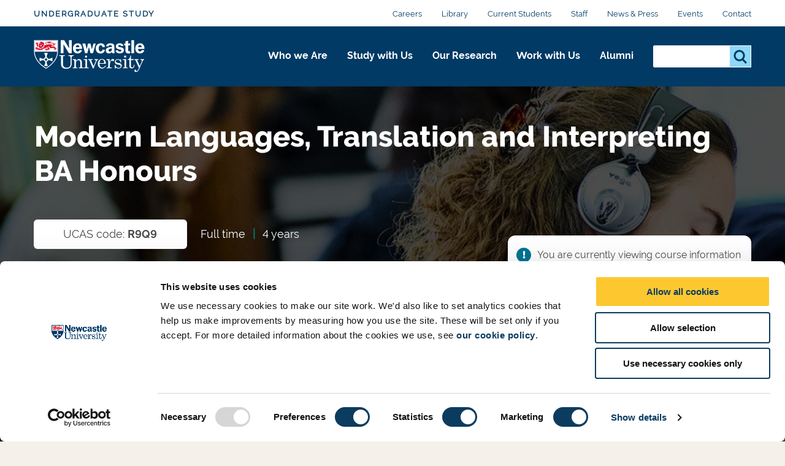

--- FILE ---
content_type: text/html; charset=UTF-8
request_url: https://www.ncl.ac.uk/undergraduate/degrees/r9q9/
body_size: 39592
content:
<!DOCTYPE html>
<html id="nav-close" lang="en" xml:lang="en" xmlns="http://www.w3.org/1999/xhtml" class="course-page">
<head>
<script data-cookieconsent="ignore">
    window.dataLayer = window.dataLayer || [];
    function gtag() {
        dataLayer.push(arguments);
    }
    gtag("consent", "default", {
        ad_personalization: "denied",
        ad_storage: "denied",
        ad_user_data: "denied",
        analytics_storage: "denied",
        functionality_storage: "denied",
        personalization_storage: "denied",
        security_storage: "granted",
        wait_for_update: 500,
    });
    gtag("set", "ads_data_redaction", true);
    gtag("set", "url_passthrough", true);
</script>
    <!-- Cookie banner display -->
	<script id="Cookiebot" src="https://consent.cookiebot.com/uc.js" data-cbid="1ebf835b-c525-4423-9bd4-669b6cf0b7cd" type="text/javascript" async></script>
	
	<meta charset="utf-8" />
    <title>Modern Languages, Translation and Interpreting BA | Newcastle University</title><!-- <title>Modern Languages, Translation and Interpreting | Undergraduate | Newcastle University</title> -->
  	
    
    
  
  	

<meta name="description" content="Study two languages and develop highly sought-after translation and interpreting skills, so you're prepared for a career as an engaged, global citizen.">
<meta name="ncl_course_code" content="R9Q9">
<meta name="ncl_course_primary_classification" content="Modern Languages" />
<meta name="ncl_course_secondary_classification" content="" />
<meta name="ncl_course_tertiary_classification" content="School of Modern Languages" />
<meta name="ncl_course_title" content="Modern Languages, Translation and Interpreting">
<meta name="ncl_course" content="undergraduate">
<meta name="ncl_course_qualification" content="BA Honours">
<meta name="ncl_course_length" content="4 years">
<meta name="ncl_course_description" content="Study two languages and develop highly sought-after translation and interpreting skills, so you're prepared for a career as an engaged, global citizen.">
<meta name="ncl_course_keywords" content="Modern Languages Language R9Q9 German French Spanish Portuguese Japanese Chinese">
<meta name="ncl_course_module_year" content="2025">
<meta name="ncl_course_fees_year" content="2026">
<meta name="ncl_course_uk_entry_reqs_year" content="2026">
<meta name="ncl_course_int_entry_reqs_year" content="2026">
<meta name="ncl_course_lang_reqs_year" content="2026">
<meta name="ncl_course_learn_assess_year" content="2024">
<meta name="ncl_course_alevel_reqs" content="ABB">
<meta name="ncl_course_ib_points" content="32">
<meta name="ncl_course_int_fees" content="24,500">
<meta name="ncl_course_uk_fees" content="9250">
<meta name="ncl_course_subject_area" content="Modern Languages, Translation and Interpreting">

<!-- new course meta -->
<meta name="ncl_course_new_course" content="">

<!-- social media OG tags -->
<meta property="og:type" content="website">

<!-- Twitter -->
<meta name="twitter:url" content="https://www.ncl.ac.uk/undergraduate/degrees/r9q9/" />
<meta name="twitter:title" content="Modern Languages, Translation and Interpreting BA" />
<meta name="twitter:description" content="Study two languages and develop highly sought-after translation and interpreting skills, so you're prepared for a career as an engaged, global citizen." />
<meta name="twitter:card" content="summary_large_image" />
<meta name="twitter:image" content="https://pxl-nclacuk.terminalfour.net/prod01/channel_3/mediav8/logos/uni-logo-twitter.jpg" />


<!-- facebook -->
<meta property="og:url" content="https://www.ncl.ac.uk/undergraduate/degrees/r9q9/" />
<meta property="og:title" content="Modern Languages, Translation and Interpreting BA" />
<meta property="og:description" content="Study two languages and develop highly sought-after translation and interpreting skills, so you're prepared for a career as an engaged, global citizen." />
<meta property="og:image" content="https://pxl-nclacuk.terminalfour.net/prod01/channel_3/mediav8/logos/uni-logo-twitter.jpg" />

    
    <meta http-equiv="X-UA-Compatible" content="IE=edge" />
    <meta name="viewport" content="width=device-width, initial-scale=1">
    <meta name="content management system" content="TerminalFOUR">
  	
    <!-- Place favicon.ico and apple-touch-icon.png in the root directory -->
    <link rel="icon" href="/favicon.ico" type="image/x-icon" />
		
    <link rel="preload" href="/webtemplate/fonts/bariol_regular.woff2" as="font" type="font/woff2" crossorigin>
    <link rel="preload" href="/webtemplate/fonts/derailed-bold-webfont.woff2" as="font" type="font/woff2" crossorigin>
    <link rel="preload" href="/webtemplate/fonts/derailed-extrabold-webfont.woff2" as="font" type="font/woff2" crossorigin>
    <link rel="preload" href="/webtemplate/fonts/derailed-semibold-webfont.woff2" as="font" type="font/woff2" crossorigin>
    <link rel="preload" href="/webtemplate/fonts/fa/fa-solid-900.woff2" as="font" type="font/woff2" crossorigin>
    <link rel="preload" href="/webtemplate/fonts/derailed-regular-webfont.woff2" as="font" type="font/woff2" crossorigin>
   		
     <link type="text/css" rel="stylesheet" href="/webtemplate/css/sites/study/main.css?v=2a3c58a" />


    
    <style>
    .ctaHome {
    	display: none;
    }
    .navigation .active {
      font-weight: bold;
    }
    .extraLink {
      	color: #fff !important;
      }
    </style>
    
    <style>:root {--section-accent: #16726D;--column1-accent: #AC1467;--column2-accent: #16726D;--column3-accent: #546AA3;--column4-accent: #865A8D;--column5-accent: #BC463C;--column6-accent: ;--column7-accent: ;--column8-accent: ;--column9-accent: ;--column10-accent: ;}</style>
    
    <!-- TC0: Include Analytics Tracking Code -->
  	<!-- Google Tag Manager -->
<script type="text/javascript">(function(w,d,s,l,i){w[l]=w[l]||[];w[l].push({'gtm.start':
new Date().getTime(),event:'gtm.js'});var f=d.getElementsByTagName(s)[0],
j=d.createElement(s),dl=l!='dataLayer'?'&l='+l:'';j.async=true;j.src=
'https://metrics.ncl.ac.uk/gtm.js?id='+i+dl;f.parentNode.insertBefore(j,f);
})(window,document,'script','dataLayer','GTM-5HH99Z');</script>
<!-- End Google Tag Manager. -->
<!-- Gecko form cookie set up for UTMs -->
<script type="text/plain" data-cookieconsent="Marketing" src="https://www.ncl.ac.uk/gomobileassets/status/js/gecko_cookie.js"></script>
<!-- Remove Clearing button -->
<style>
   .course-page .header .clearing-btn .alert  {
    	display: none;
    }
</style>
  	
    <!-- Start of HubSpot Embed Code -->
<script type="text/plain" data-cookieconsent="Marketing" id="hs-script-loader" async defer src="//js.hs-scripts.com/5025575.js"></script>
<!-- End of HubSpot Embed Code -->

</head>

<body id="htmlbody" class="no-js unit">
    <script>
    /*Removing noJs class quicker by using vanilla JS. Avoids flicker of content*/
    document.getElementById("htmlbody").className = document.getElementById("htmlbody").className.replace(/(?:^|\s)no-js(?!\S)/g, 'js');
    </script>
    
    <!-- Google Tag Manager (noscript) -->
<noscript><iframe src="https://metrics.ncl.ac.uk/ns.html?id=GTM-5HH99Z"
height="0" width="0" style="display:none;visibility:hidden"></iframe></noscript>
<!-- End Google Tag Manager (noscript) -->


    <div id="skiptocontent" class="skipToContentWrap">
        <a href="#content" class="skipToContent">Skip to main content</a>
    </div>

    <!-- CONTENT BLOCKS AREA -->
    <main id="content" class="container">
        <!-- NAVIGATION BARS - START -->
        <div id="js-navigation" class="navigation">
            <div class="secondary">
                <div class="row">
            				<div class="section-home"><a class="section-label" href="/undergraduate/">Undergraduate Study</a></div>

            				<ul class="menu-secondary"><li><a href="https://www.ncl.ac.uk/careers/">Careers</a></li><li><a href="https://www.ncl.ac.uk/library/">Library</a></li><li><a href="https://www.ncl.ac.uk/students/">Current Students</a></li><li><a href="https://www.ncl.ac.uk/staffandstudents/">Staff</a></li><li><a href="https://www.ncl.ac.uk/press/">News &amp; Press</a></li><li><a href="https://www.ncl.ac.uk/university-events/">Events</a></li><li><a href="https://www.ncl.ac.uk/who-we-are/contact/">Contact</a></li></ul>
                </div>
            </div>
            <div class="primary">
                <div class="row">
                    <div class="logo">
                        <a class="logo-image" href="/">Logo</a>
		                		<div class="school-name"><div class="school-name">Undergraduate Study</div>
</div>
                    </div>
                    <div class="menu">
                        <div tabindex="0" class="menu-back"><span class="menu-back-arrow"></span><span class="menu-back-label"></span></div>
                        <div class="menu-wrapper" data-translatex="0" data-menulevel="0">
                        	<ul class="menu-toplevel"><li><a data-level="0" data-id="116956" data-parent="10670" data-link-target="0" href="/who-we-are/">Who we Are<button class="highlight" title="Who we Are"><span class="arrow"></span></button></a><div class="dropdown"><div class="row"><a href="/who-we-are/" class="dropdown-headline">Who we Are</a><ul><li><a data-level="1" data-id="116957" data-parent="116956" data-link-target="0" href="/who-we-are/excellence-impact/">Excellence and impact</a><ul><li><a data-level="2" data-id="116958" data-parent="116957" data-link-target="0" href="/who-we-are/excellence-impact/research-excellence/">Research Excellence</a></li><li><a data-level="2" data-id="116959" data-parent="116957" data-link-target="0" href="/who-we-are/excellence-impact/teaching-and-experience/">Teaching and Student Experience</a></li><li><a data-level="2" data-id="116960" data-parent="116957" data-link-target="0" href="/who-we-are/excellence-impact/employability/">Graduate Employability</a></li><li><a data-level="2" data-id="116961" data-parent="116957" data-link-target="0" href="/who-we-are/excellence-impact/rankings/">League Tables and Rankings</a></li><li><a data-level="2" data-id="116962" data-parent="116957" data-link-target="0" href="/who-we-are/excellence-impact/strengths/">Our Strengths</a></li><li><a data-level="2" data-id="116963" data-parent="116957" data-link-target="0" href="/who-we-are/excellence-impact/engagement/">Engagement and Place</a></li><li><a data-level="2" data-id="116964" data-parent="116957" data-link-target="0" href="/who-we-are/excellence-impact/research-strategy/">Research Strategy</a></li><li><a data-level="2" data-id="116965" data-parent="116957" data-link-target="0" href="/who-we-are/excellence-impact/education-strategy/">Education Strategy</a></li></ul></li><li><a data-level="1" data-id="116992" data-parent="116956" data-link-target="0" href="/who-we-are/social-environmental-justice/">Social and Environmental Justice</a><ul><li><a data-level="2" data-id="116993" data-parent="116992" data-link-target="0" href="/who-we-are/social-environmental-justice/social-justice/">Social Justice</a></li><li><a data-level="2" data-id="116994" data-parent="116992" data-link-target="0" href="https://www.ncl.ac.uk/sustainability/">Sustainability</a></li><li><a data-level="2" data-id="116995" data-parent="116992" data-link-target="0" href="/who-we-are/social-environmental-justice/sanctuary/">University of Sanctuary</a></li></ul></li><li><a data-level="1" data-id="116996" data-parent="116956" data-link-target="0" href="/who-we-are/our-campuses/">Our Campuses</a><ul><li><a data-level="2" data-id="116997" data-parent="116996" data-link-target="0" href="/who-we-are/our-campuses/faculties-schools-research/">Faculties, Schools and Research Units</a></li><li><a data-level="2" data-id="116998" data-parent="116996" data-link-target="0" href="/who-we-are/our-campuses/newcastle-campus/">Newcastle Campus</a></li><li><a data-level="2" data-id="116999" data-parent="116996" data-link-target="0" href="https://www.ncl.ac.uk/numed/">NUMed Malaysia</a></li><li><a data-level="2" data-id="117000" data-parent="116996" data-link-target="0" href="https://www.ncl.ac.uk/singapore/">Singapore Campus</a></li></ul></li><li><a data-level="1" data-id="116966" data-parent="116956" data-link-target="0" href="/who-we-are/people/">Our People</a></li><li><a data-level="1" data-id="116967" data-parent="116956" data-link-target="0" href="https://www.ncl.ac.uk/global/">Global</a></li><li><a data-level="1" data-id="116979" data-parent="116956" data-link-target="0" href="/who-we-are/structure/">Structure and Governance</a><ul><li><a data-level="2" data-id="116980" data-parent="116979" data-link-target="0" href="/who-we-are/structure/transparency/">Transparency</a></li><li><a data-level="2" data-id="116981" data-parent="116979" data-link-target="0" href="/who-we-are/structure/transparency-information/">Office for Students Transparency Data</a></li><li><a data-level="2" data-id="116982" data-parent="116979" data-link-target="0" href="/who-we-are/structure/access-and-participation/">Access and Participation</a></li><li><a data-level="2" data-id="116985" data-parent="116979" data-link-target="0" href="https://www.ncl.ac.uk/brand-hub/">Brand Hub</a></li><li><a data-level="2" data-id="116983" data-parent="116979" data-link-target="0" href="https://www.ncl.ac.uk/executive/deans/">Deans</a></li><li><a data-level="2" data-id="116984" data-parent="116979" data-link-target="0" href="https://www.ncl.ac.uk/study/key-dates/">Key Dates</a></li></ul></li><li><a data-level="1" data-id="116986" data-parent="116956" data-link-target="0" href="/who-we-are/partnerships/">Our Partnerships</a></li><li><a data-level="1" data-id="116991" data-parent="116956" data-link-target="0" href="/who-we-are/history/">History of Newcastle University</a></li><li><a data-level="1" data-id="117001" data-parent="116956" data-link-target="0" href="https://www.ncl.ac.uk/who-we-are/contact/">Contact Us</a><ul><li><a data-level="2" data-id="117002" data-parent="117001" data-link-target="0" href="https://www.ncl.ac.uk/who-we-are/contact/maps/">Maps and Directions</a></li></ul></li></ul></div></div></li><li><a data-level="0" data-id="10672" data-parent="10670" data-link-target="10578" href="/study/">Study with Us<button class="highlight" title="Study with Us"><span class="arrow"></span></button></a><div class="dropdown"><div class="row"><a href="/study/" class="dropdown-headline">Study with Us</a><ul><li><a data-level="1" data-id="10690" data-parent="10672" data-link-target="10606" href="/undergraduate/">Undergraduate</a><ul><li><a data-level="2" data-id="10872" data-parent="10690" data-link-target="0" href="https://www.ncl.ac.uk/undergraduate/degrees/">Find a Degree</a></li><li><a data-level="2" data-id="13142" data-parent="10690" data-link-target="10639" href="/undergraduate/subjects/">Subject Areas</a></li><li><a data-level="2" data-id="10873" data-parent="10690" data-link-target="10637" href="/undergraduate/applications-offers/">Applications and Offers</a><ul><li><a data-level="3" data-id="25675" data-parent="10873" data-link-target="0" href="https://www.ncl.ac.uk/undergraduate/applications-offers/application-advice/">Undergraduate Application Advice</a></li><li><a data-level="3" data-id="11130" data-parent="10873" data-link-target="10644" href="/undergraduate/applications-offers/uk-students/">Step-by-Step Guide for UK Students</a></li><li><a data-level="3" data-id="11161" data-parent="10873" data-link-target="10643" href="/undergraduate/applications-offers/international/">Step-by-Step Guide for International and EU Students</a></li><li><a data-level="3" data-id="11135" data-parent="10873" data-link-target="11024" href="/undergraduate/applications-offers/ucas/">Applying through UCAS</a></li><li><a data-level="3" data-id="11134" data-parent="10873" data-link-target="11127" href="/undergraduate/applications-offers/entry-requirements/">Entry Requirements</a><ul><li><a data-level="4" data-id="11160" data-parent="11134" data-link-target="11138" href="/undergraduate/applications-offers/entry-requirements/a-levels/">A and AS Levels</a></li></ul></li><li><a data-level="3" data-id="11158" data-parent="10873" data-link-target="11023" href="/undergraduate/applications-offers/decisions/">Application Decisions</a></li><li><a data-level="3" data-id="11349" data-parent="10873" data-link-target="11347" href="/undergraduate/applications-offers/access-schemes/">Access Schemes and Pathway Programmes</a></li><li><a data-level="3" data-id="44056" data-parent="10873" data-link-target="0" href="https://www.ncl.ac.uk/partners/">PARTNERS</a></li><li><a data-level="3" data-id="11133" data-parent="10873" data-link-target="11022" href="/undergraduate/applications-offers/policies/">Policies and Procedures</a></li><li><a data-level="3" data-id="11136" data-parent="10873" data-link-target="11129" href="/undergraduate/applications-offers/disabilities/">Applicants with Disabilities</a></li><li><a data-level="3" data-id="11132" data-parent="10873" data-link-target="10657" href="#">Mature Applicants</a></li><li><a data-level="3" data-id="11131" data-parent="10873" data-link-target="11017" href="/undergraduate/applications-offers/deferred-entry/">Deferred Entry</a></li></ul></li><li><a data-level="2" data-id="10874" data-parent="10690" data-link-target="10638" href="/undergraduate/fees-funding/">Fees and Funding</a><ul><li><a data-level="3" data-id="10880" data-parent="10874" data-link-target="10645" href="/undergraduate/fees-funding/scholarships-bursaries/">Scholarships and Bursaries</a><ul><li><a data-level="4" data-id="10896" data-parent="10880" data-link-target="0" href="https://www.ncl.ac.uk/undergraduate/fees-funding/scholarships-bursaries/vc-excellence/">Vice-Chancellor's Excellence Scholarships</a></li><li><a data-level="4" data-id="53333" data-parent="10880" data-link-target="0" href="https://www.ncl.ac.uk/undergraduate/fees-funding/scholarships-bursaries/vc-undergraduate-eu/">Vice-Chancellor’s EU Scholarships – Undergraduate </a></li><li><a data-level="4" data-id="10898" data-parent="10880" data-link-target="0" href="https://www.ncl.ac.uk/undergraduate/fees-funding/scholarships-bursaries/vc-international/">Vice-Chancellor's International Scholarships</a></li><li><a data-level="4" data-id="10899" data-parent="10880" data-link-target="-1" href="#">International Foundation Scholarships</a></li><li><a data-level="4" data-id="53331" data-parent="10880" data-link-target="13407" href="/undergraduate/fees-funding/scholarships-bursaries/international-family-discounts/">International Family Discounts</a></li><li><a data-level="4" data-id="10895" data-parent="10880" data-link-target="10812" href="/undergraduate/fees-funding/scholarships-bursaries/opportunity-scholarships/">Opportunity Scholarships</a></li><li><a data-level="4" data-id="10893" data-parent="10880" data-link-target="10810" href="/undergraduate/fees-funding/scholarships-bursaries/subject-scholarships/">Subject Scholarships</a></li><li><a data-level="4" data-id="10894" data-parent="10880" data-link-target="0" href="https://www.ncl.ac.uk/sport/performance/scholarships/">Sports Scholarships</a></li><li><a data-level="4" data-id="11978" data-parent="10880" data-link-target="11977" href="/undergraduate/fees-funding/scholarships-bursaries/st-nicholas/">St Nicholas’ Educational Trust Scholarship</a></li><li><a data-level="4" data-id="12046" data-parent="10880" data-link-target="12045" href="/undergraduate/fees-funding/scholarships-bursaries/sanctuary/">NU Sanctuary Scholarships</a></li></ul></li><li><a data-level="3" data-id="10881" data-parent="10874" data-link-target="10799" href="/undergraduate/fees-funding/tuition-fees/">Tuition Fees and Costs</a><ul><li><a data-level="4" data-id="10892" data-parent="10881" data-link-target="10809" href="/undergraduate/fees-funding/tuition-fees/additional-costs/">Additional Costs</a></li></ul></li><li><a data-level="3" data-id="10882" data-parent="10874" data-link-target="10800" href="/undergraduate/fees-funding/student-loans/">Student Loans</a></li><li><a data-level="3" data-id="10883" data-parent="10874" data-link-target="10817" href="/undergraduate/fees-funding/international-students/">International Student Finance</a><ul><li><a data-level="4" data-id="95918" data-parent="10883" data-link-target="95185" href="/study/global-scholarships/">Global Scholarships</a></li></ul></li></ul></li><li><a data-level="2" data-id="84587" data-parent="10690" data-link-target="14750" href="/study/meet/undergraduate-open-day/">Undergraduate Open Days</a></li><li><a data-level="2" data-id="14086" data-parent="10690" data-link-target="0" href="/undergraduate/your-future/">Sign up and Discover</a></li><li><a data-level="2" data-id="75332" data-parent="10690" data-link-target="60062" href="/schools/">School and College Outreach</a></li><li><a data-level="2" data-id="75809" data-parent="10690" data-link-target="0" href="/parents/">Information for Parents and Supporters</a></li><li><a data-level="2" data-id="98434" data-parent="10690" data-link-target="10745" href="/study/prospectus-request/">Request a Prospectus</a></li></ul></li><li><a data-level="1" data-id="10875" data-parent="10672" data-link-target="0" href="https://www.ncl.ac.uk/postgraduate/">Postgraduate Taught</a><ul><li><a data-level="2" data-id="10922" data-parent="10875" data-link-target="0" href="https://www.ncl.ac.uk/postgraduate/degrees/">Find a Degree</a></li><li><a data-level="2" data-id="42777" data-parent="10875" data-link-target="0" href="https://www.ncl.ac.uk/postgraduate/why-newcastle/">Why Choose Newcastle?</a></li><li><a data-level="2" data-id="42778" data-parent="10875" data-link-target="0" href="https://www.ncl.ac.uk/postgraduate/flexible-study/">Your Study Options</a></li><li><a data-level="2" data-id="10923" data-parent="10875" data-link-target="0" href="https://www.ncl.ac.uk/postgraduate/qualifications/">Qualifications Explained</a></li><li><a data-level="2" data-id="10924" data-parent="10875" data-link-target="0" href="https://www.ncl.ac.uk/postgraduate/fees-funding/">Fees & Funding</a><ul><li><a data-level="3" data-id="10934" data-parent="10924" data-link-target="0" href="https://www.ncl.ac.uk/postgraduate/fees-funding/search-funding/">Search for Funding</a></li><li><a data-level="3" data-id="10935" data-parent="10924" data-link-target="0" href="https://www.ncl.ac.uk/postgraduate/fees-funding/funding-your-study/">Funding Your Studies</a></li><li><a data-level="3" data-id="95919" data-parent="10924" data-link-target="95185" href="/study/global-scholarships/">Global Scholarships 2025</a></li></ul></li><li><a data-level="2" data-id="10925" data-parent="10875" data-link-target="0" href="https://www.ncl.ac.uk/postgraduate/applications-offers/">Applications & Offers</a><ul><li><a data-level="3" data-id="10937" data-parent="10925" data-link-target="0" href="https://www.ncl.ac.uk/postgraduate/applications-offers/application-help/">Application Help</a></li><li><a data-level="3" data-id="10938" data-parent="10925" data-link-target="0" href="https://www.ncl.ac.uk/postgraduate/applications-offers/advice-resources/">Advice & Resources</a></li><li><a data-level="3" data-id="10926" data-parent="10925" data-link-target="0" href="https://www.ncl.ac.uk/postgraduate/applications-offers/offer-guide/">Your Offer Guide</a></li></ul></li><li><a data-level="2" data-id="63565" data-parent="10875" data-link-target="0" href="https://www.ncl.ac.uk/postgraduate/meet-us-open-days/">Postgraduate Open Days</a></li></ul></li><li><a data-level="1" data-id="120068" data-parent="10672" data-link-target="0" href="https://www.ncl.ac.uk/postgraduate-research/">Postgraduate Research</a><ul><li><a data-level="2" data-id="120069" data-parent="120068" data-link-target="0" href="https://www.ncl.ac.uk/postgraduate/degrees/">Find a Degree</a></li><li><a data-level="2" data-id="120079" data-parent="120068" data-link-target="0" href="https://www.ncl.ac.uk/postgraduate/why-newcastle/">Why Choose Newcastle?</a></li><li><a data-level="2" data-id="120070" data-parent="120068" data-link-target="0" href="https://www.ncl.ac.uk/postgraduate/qualifications/">Qualifications Explained</a></li><li><a data-level="2" data-id="120078" data-parent="120068" data-link-target="0" href="https://www.ncl.ac.uk/postgraduate-research/our-research/">Research at Newcastle</a></li><li><a data-level="2" data-id="120084" data-parent="120068" data-link-target="0" href="https://www.ncl.ac.uk/postgraduate-research/is-a-phd-for-me/">Is a PhD for me?</a></li><li><a data-level="2" data-id="120085" data-parent="120068" data-link-target="0" href="https://www.ncl.ac.uk/postgraduate-research/fees-and-funding/">Fees and Funding</a></li><li><a data-level="2" data-id="120086" data-parent="120068" data-link-target="0" href="https://www.ncl.ac.uk/postgraduate-research/how-to-apply/">How to Apply </a><ul><li><a data-level="3" data-id="120089" data-parent="120086" data-link-target="0" href="https://www.ncl.ac.uk/postgraduate-research/how-to-apply/studentships/">How to apply for Studentships</a></li><li><a data-level="3" data-id="120090" data-parent="120086" data-link-target="0" href="https://www.ncl.ac.uk/postgraduate-research/how-to-apply/research-proposal/">How to Propose your Research</a><ul><li><a data-level="4" data-id="120092" data-parent="120090" data-link-target="0" href="https://www.ncl.ac.uk/postgraduate-research/how-to-apply/research-proposal/writing-a-proposal/">How to Write a Research Proposal</a></li></ul></li><li><a data-level="3" data-id="120091" data-parent="120086" data-link-target="0" href="https://www.ncl.ac.uk/postgraduate-research/how-to-apply/occasional-students/">Occasional Students </a></li></ul></li><li><a data-level="2" data-id="120087" data-parent="120068" data-link-target="0" href="https://www.ncl.ac.uk/postgraduate-research/support/">Student Support</a><ul><li><a data-level="3" data-id="120093" data-parent="120087" data-link-target="0" href="https://www.ncl.ac.uk/postgraduate-research/support/careers/">Careers</a></li></ul></li><li><a data-level="2" data-id="120088" data-parent="120068" data-link-target="0" href="https://www.ncl.ac.uk/postgraduate-research/doctoral-college/">Our Doctoral College</a></li><li><a data-level="2" data-id="120082" data-parent="120068" data-link-target="0" href="https://www.ncl.ac.uk/postgraduate/meet-us-open-days/">Postgraduate Open Days</a></li></ul></li><li><a data-level="1" data-id="97274" data-parent="10672" data-link-target="0" href="https://www.ncl.ac.uk/study/global-scholarships/">Global Scholarships</a></li><li><a data-level="1" data-id="13822" data-parent="10672" data-link-target="13553" href="/doctoral-college/">Doctoral College</a></li><li><a data-level="1" data-id="13416" data-parent="10672" data-link-target="13412" href="/study/distance-learning/">Distance Learning</a></li><li><a data-level="1" data-id="13417" data-parent="10672" data-link-target="0" href="https://www.ncl.ac.uk/study/cpd/">Continuing Professional Development (CPD)</a></li><li><a data-level="1" data-id="10884" data-parent="10672" data-link-target="10601" href="/study/campus/">Our Campus</a><ul><li><a data-level="2" data-id="10905" data-parent="10884" data-link-target="10615" href="/study/campus/library/">Libraries</a></li><li><a data-level="2" data-id="10906" data-parent="10884" data-link-target="10701" href="/study/campus/it/">IT</a></li><li><a data-level="2" data-id="10907" data-parent="10884" data-link-target="10702" href="/study/campus/study-support/">Study Support</a></li><li><a data-level="2" data-id="10908" data-parent="10884" data-link-target="11145" href="/sport/facilities/">Sport</a></li><li><a data-level="2" data-id="13466" data-parent="10884" data-link-target="0" href="https://www.ncl.ac.uk/study/meet/campus-tours/">Campus Tours</a></li><li><a data-level="2" data-id="100447" data-parent="10884" data-link-target="100413" href="/study/campus/student-safety/">Student Safety</a></li></ul></li><li><a data-level="1" data-id="10885" data-parent="10672" data-link-target="0" href="https://www.ncl.ac.uk/study/student-life/">Student Life</a><ul><li><a data-level="2" data-id="10909" data-parent="10885" data-link-target="0" href="https://www.ncl.ac.uk/study/student-life/life-in-newcastle/">Life in Newcastle</a><ul><li><a data-level="3" data-id="10915" data-parent="10909" data-link-target="0" href="https://www.ncl.ac.uk/study/student-life/life-in-newcastle/city-suburbs/">City Suburbs</a></li><li><a data-level="3" data-id="10916" data-parent="10909" data-link-target="0" href="https://www.ncl.ac.uk/study/student-life/life-in-newcastle/sports-fitness/">Sports and Fitness</a></li><li><a data-level="3" data-id="10917" data-parent="10909" data-link-target="0" href="https://www.ncl.ac.uk/study/student-life/life-in-newcastle/food-drink/">Food and Drink</a></li><li><a data-level="3" data-id="10918" data-parent="10909" data-link-target="0" href="https://www.ncl.ac.uk/study/student-life/life-in-newcastle/local-services/">Local Services</a></li><li><a data-level="3" data-id="10919" data-parent="10909" data-link-target="0" href="https://www.ncl.ac.uk/study/student-life/life-in-newcastle/things-to-do/">Things to do</a></li></ul></li><li><a data-level="2" data-id="10910" data-parent="10885" data-link-target="0" href="https://www.ncl.ac.uk/study/student-life/north-east/">Our North East Region</a></li><li><a data-level="2" data-id="10912" data-parent="10885" data-link-target="0" href="https://www.ncl.ac.uk/study/student-life/cost/">Cost of Living</a></li><li><a data-level="2" data-id="10913" data-parent="10885" data-link-target="0" href="https://www.ncl.ac.uk/wellbeing/">Support and Wellbeing</a></li><li><a data-level="2" data-id="10914" data-parent="10885" data-link-target="0" href="https://www.ncl.ac.uk/study/student-life/teaching-learning/">Teaching and Learning</a></li><li><a data-level="2" data-id="97390" data-parent="10885" data-link-target="0" href="https://www.ncl.ac.uk/study/student-stories/">Student Stories</a></li></ul></li><li><a data-level="1" data-id="14128" data-parent="10672" data-link-target="14128" href="https://belong.ncl.ac.uk/blog">Student Blog - Belong</a></li><li><a data-level="1" data-id="10921" data-parent="10672" data-link-target="59830" href="/accommodation/">Accommodation</a><ul><li><a data-level="2" data-id="10948" data-parent="10921" data-link-target="0" href="https://www.ncl.ac.uk/accommodation/university/">Our Accommodation</a><ul><li><a data-level="3" data-id="12132" data-parent="10948" data-link-target="0" href="https://www.ncl.ac.uk/accommodation/university/types/">Accommodation Types </a><ul><li><a data-level="4" data-id="12144" data-parent="12132" data-link-target="0" href="https://www.ncl.ac.uk/accommodation/university/types/our-rooms/">Types of Rooms</a></li></ul></li><li><a data-level="3" data-id="12133" data-parent="10948" data-link-target="0" href="https://www.ncl.ac.uk/accommodation/university/accessible-accommodation/">Accessible accommodation</a></li><li><a data-level="3" data-id="12134" data-parent="10948" data-link-target="0" href="https://www.ncl.ac.uk/accommodation/university/staff-and-visitors/">Staff and Visitors</a><ul><li><a data-level="4" data-id="12145" data-parent="12134" data-link-target="0" href="https://www.ncl.ac.uk/accommodation/university/staff-and-visitors/bedrooms-we-offer/">Bedrooms we offer</a></li><li><a data-level="4" data-id="78025" data-parent="12134" data-link-target="0" href="https://www.ncl.ac.uk/accommodation/university/staff-and-visitors/booking-staff/">Booking</a></li></ul></li></ul></li><li><a data-level="2" data-id="78019" data-parent="10921" data-link-target="0" href="https://www.ncl.ac.uk/accommodation/applying-for-accommodation/">Applying for Accommodation</a><ul><li><a data-level="3" data-id="10952" data-parent="78019" data-link-target="0" href="https://www.ncl.ac.uk/accommodation/applying-for-accommodation/accommodation-guarantee/">Accommodation Guarantee</a></li><li><a data-level="3" data-id="78020" data-parent="78019" data-link-target="0" href="https://www.ncl.ac.uk/accommodation/applying-for-accommodation/applying-for-undergraduate-accommodation/">Applying for Undergraduate Accommodation</a></li><li><a data-level="3" data-id="78021" data-parent="78019" data-link-target="0" href="https://www.ncl.ac.uk/accommodation/applying-for-accommodation/applying-for-postgraduate-accommodation/">Applying for Postgraduate Accommodation</a></li><li><a data-level="3" data-id="78023" data-parent="78019" data-link-target="0" href="https://www.ncl.ac.uk/accommodation/applying-for-accommodation/applying-for-accessible-accommodation/">Applying for Accessible Accommodation
</a></li><li><a data-level="3" data-id="78022" data-parent="78019" data-link-target="0" href="https://www.ncl.ac.uk/accommodation/applying-for-accommodation/part-year-student-accommodation/">Part Year Student Accommodation</a></li><li><a data-level="3" data-id="78024" data-parent="78019" data-link-target="0" href="https://www.ncl.ac.uk/accommodation/applying-for-accommodation/clearing/">Clearing and Insurance</a></li></ul></li><li><a data-level="2" data-id="10946" data-parent="10921" data-link-target="0" href="https://www.ncl.ac.uk/accommodation/living-with-us/">Living with Us</a><ul><li><a data-level="3" data-id="12127" data-parent="10946" data-link-target="0" href="https://www.ncl.ac.uk/accommodation/living-with-us/safety-and-security/">Safety and Security</a></li><li><a data-level="3" data-id="12128" data-parent="10946" data-link-target="0" href="https://www.ncl.ac.uk/accommodation/living-with-us/moving-in/">Moving In</a></li><li><a data-level="3" data-id="12129" data-parent="10946" data-link-target="0" href="https://www.ncl.ac.uk/accommodation/living-with-us/leaving-us/">Leaving Us</a><ul><li><a data-level="4" data-id="12153" data-parent="12129" data-link-target="0" href="https://www.ncl.ac.uk/accommodation/living-with-us/leaving-us/returning-next-year/">Returning Next Year</a></li><li><a data-level="4" data-id="12154" data-parent="12129" data-link-target="0" href="https://www.ncl.ac.uk/accommodation/living-with-us/leaving-us/extending-your-stay/">Extending Your Stay</a></li></ul></li><li><a data-level="3" data-id="12130" data-parent="10946" data-link-target="0" href="https://www.ncl.ac.uk/accommodation/living-with-us/room-changes/">Room Changes</a></li><li><a data-level="3" data-id="10951" data-parent="10946" data-link-target="0" href="https://www.ncl.ac.uk/accommodation/living-with-us/current-residents/">Current Residents</a><ul><li><a data-level="4" data-id="12146" data-parent="10951" data-link-target="0" href="https://www.ncl.ac.uk/accommodation/living-with-us/current-residents/insurance/">Insurance</a></li><li><a data-level="4" data-id="12147" data-parent="10951" data-link-target="0" href="https://www.ncl.ac.uk/accommodation/living-with-us/current-residents/parking-bicycle-storage/">Parking & Bicycle Storage</a></li><li><a data-level="4" data-id="12148" data-parent="10951" data-link-target="0" href="https://www.ncl.ac.uk/accommodation/living-with-us/current-residents/post-and-parcels/">Post and Parcels</a></li><li><a data-level="4" data-id="12149" data-parent="10951" data-link-target="0" href="https://www.ncl.ac.uk/accommodation/living-with-us/current-residents/visitors-and-going-away/">Guest Visitors and Going Away</a></li><li><a data-level="4" data-id="12150" data-parent="10951" data-link-target="0" href="https://www.ncl.ac.uk/accommodation/living-with-us/current-residents/energy-and-recycling/">Energy & Recycling</a></li></ul></li><li><a data-level="3" data-id="12151" data-parent="10946" data-link-target="0" href="https://www.ncl.ac.uk/accommodation/living-with-us/student-experience/reslife/">ResLife</a><ul><li><a data-level="4" data-id="12155" data-parent="12151" data-link-target="0" href="https://www.ncl.ac.uk/accommodation/living-with-us/student-experience/find-a-flatmate/">ResLife Find a Flatmate</a></li><li><a data-level="4" data-id="12156" data-parent="12151" data-link-target="0" href="https://www.ncl.ac.uk/accommodation/living-with-us/student-experience/reslife/">Your ResLife Team</a></li></ul></li><li><a data-level="3" data-id="12131" data-parent="10946" data-link-target="0" href="https://www.ncl.ac.uk/accommodation/living-with-us/">Student Support</a></li><li><a data-level="3" data-id="12152" data-parent="10946" data-link-target="0" href="https://www.ncl.ac.uk/accommodation/living-with-us/policy/">Policies</a></li></ul></li><li><a data-level="2" data-id="10950" data-parent="10921" data-link-target="0" href="https://www.ncl.ac.uk/accommodation/payments/">Accommodation Payments</a><ul><li><a data-level="3" data-id="12158" data-parent="10950" data-link-target="0" href="https://www.ncl.ac.uk/accommodation/payments/payment-methods/">Payment Methods</a></li><li><a data-level="3" data-id="12159" data-parent="10950" data-link-target="0" href="https://www.ncl.ac.uk/accommodation/payments/payment-schedules/">Payment Schedules</a></li><li><a data-level="3" data-id="12160" data-parent="10950" data-link-target="0" href="https://www.ncl.ac.uk/accommodation/payments/managed-partnerships/">Managed Partnerships</a></li><li><a data-level="3" data-id="12161" data-parent="10950" data-link-target="0" href="https://www.ncl.ac.uk/accommodation/payments/rent-adjustments/">Rent Adjustments</a></li></ul></li><li><a data-level="2" data-id="10954" data-parent="10921" data-link-target="0" href="https://www.ncl.ac.uk/accommodation/contact-us/">Contact Us</a><ul><li><a data-level="3" data-id="12139" data-parent="10954" data-link-target="0" href="https://www.ncl.ac.uk/accommodation/contact-us/-student-village-receptions/">Student Village Receptions</a></li><li><a data-level="3" data-id="12140" data-parent="10954" data-link-target="0" href="https://www.ncl.ac.uk/accommodation/contact-us/accommodation-team/">Your Accommodation Team</a></li><li><a data-level="3" data-id="12141" data-parent="10954" data-link-target="0" href="https://www.ncl.ac.uk/accommodation/contact-us/report-fault/">Report a Fault</a></li><li><a data-level="3" data-id="12143" data-parent="10954" data-link-target="0" href="https://www.ncl.ac.uk/accommodation/contact-us/feedback-complaints/">Feedback and Complaints</a></li><li><a data-level="3" data-id="10953" data-parent="10954" data-link-target="0" href="https://www.ncl.ac.uk/accommodation/contact-us/internet-connection/">Internet Connection</a></li></ul></li></ul></li><li><a data-level="1" data-id="10877" data-parent="10672" data-link-target="10604" href="/study/your-future/">Your Future</a><ul><li><a data-level="2" data-id="10901" data-parent="10877" data-link-target="10623" href="/study/your-future/work-placement/">Work Placements</a></li><li><a data-level="2" data-id="10903" data-parent="10877" data-link-target="59279" href="/careers/">Careers Service</a><ul><li><a data-level="3" data-id="12027" data-parent="10903" data-link-target="0" href="https://www.ncl.ac.uk/careers/about/">About the Careers Service</a></li><li><a data-level="3" data-id="12029" data-parent="10903" data-link-target="0" href="https://www.ncl.ac.uk/careers/events/">Careers Service Events</a></li><li><a data-level="3" data-id="12030" data-parent="10903" data-link-target="0" href="https://www.ncl.ac.uk/careers/startup/">Work for Yourself</a></li><li><a data-level="3" data-id="12031" data-parent="10903" data-link-target="0" href="https://www.ncl.ac.uk/careers/explore-your-options/career-planning/">Career Planning</a></li><li><a data-level="3" data-id="12033" data-parent="10903" data-link-target="0" href="https://www.ncl.ac.uk/careers/skills-and-experience/career-modules/">Careers Modules</a></li><li><a data-level="3" data-id="12034" data-parent="10903" data-link-target="0" href="https://www.ncl.ac.uk/careers/making-applications/">Making Applications</a></li><li><a data-level="3" data-id="12035" data-parent="10903" data-link-target="0" href="https://www.ncl.ac.uk/careers/making-applications/interviews-assessments/">Interviews, Tests & Assessment Centres</a></li><li><a data-level="3" data-id="12037" data-parent="10903" data-link-target="0" href="https://www.ncl.ac.uk/careers/skills-and-experience/internships-placements-shadowing/">Internships, Placements & Shadowing</a></li><li><a data-level="3" data-id="12038" data-parent="10903" data-link-target="0" href="https://www.ncl.ac.uk/careers/find-jobs/">Finding Jobs</a></li><li><a data-level="3" data-id="12039" data-parent="10903" data-link-target="0" href="https://www.ncl.ac.uk/careers/making-applications/job-offers/">Handling Job Offers</a></li><li><a data-level="3" data-id="12040" data-parent="10903" data-link-target="0" href="https://www.ncl.ac.uk/careers/find-jobs/researching-employers/">Researching Employers</a></li><li><a data-level="3" data-id="12041" data-parent="10903" data-link-target="0" href="https://www.ncl.ac.uk/careers/explore-your-options/making-contacts/">Making Contacts</a></li><li><a data-level="3" data-id="12042" data-parent="10903" data-link-target="0" href="https://www.ncl.ac.uk/careers/explore-your-options/further-study/">Further Study</a></li><li><a data-level="3" data-id="12043" data-parent="10903" data-link-target="0" href="https://www.ncl.ac.uk/careers/skills-and-experience/awards-competitions-funding/">Awards, Competitions & Project Funding</a></li><li><a data-level="3" data-id="12044" data-parent="10903" data-link-target="0" href="https://www.ncl.ac.uk/careers/skills-and-experience/volunteering/">Volunteering</a></li></ul></li><li><a data-level="2" data-id="10904" data-parent="10877" data-link-target="10746" href="/study/your-future/boost-your-cv/">Boost Your CV</a></li><li><a data-level="2" data-id="13202" data-parent="10877" data-link-target="-1" href="#">Defence Technical Undergraduate Scheme (DTUS)</a></li></ul></li><li><a data-level="1" data-id="10876" data-parent="10672" data-link-target="10600" href="/study/meet/">Meet Us</a><ul><li><a data-level="2" data-id="11964" data-parent="10876" data-link-target="10752" href="/study/meet/travel/">Getting Here</a></li><li><a data-level="2" data-id="15101" data-parent="10876" data-link-target="14750" href="/study/meet/undergraduate-open-day/">Undergraduate Open Days</a></li><li><a data-level="2" data-id="119764" data-parent="10876" data-link-target="95096" href="#">Undergraduate Virtual Event</a></li><li><a data-level="2" data-id="13214" data-parent="10876" data-link-target="12068" href="/study/meet/undergraduate-offer-holders/">Undergraduate Offer Holder Days</a></li><li><a data-level="2" data-id="98665" data-parent="10876" data-link-target="47394" href="/study/meet/pop-up-events/">Undergraduate Pop Up Event London</a></li><li><a data-level="2" data-id="39646" data-parent="10876" data-link-target="39425" href="/study/meet/campus-tours/">Campus Tours</a></li><li><a data-level="2" data-id="11963" data-parent="10876" data-link-target="11164" href="/study/meet/self-guided/">Self-Guided Campus Tours</a></li><li><a data-level="2" data-id="63555" data-parent="10876" data-link-target="38714" href="/postgraduate/meet-us-open-days/">Postgraduate Open Days</a></li><li><a data-level="2" data-id="13217" data-parent="10876" data-link-target="12070" href="/study/meet/schools-institutes-supervisors/">Postgraduate Schools & Supervisors</a></li></ul></li><li><a data-level="1" data-id="13330" data-parent="10672" data-link-target="0" href="https://www.ncl.ac.uk/international/">International Students</a><ul><li><a data-level="2" data-id="110418" data-parent="13330" data-link-target="0" href="https://www.ncl.ac.uk/international/country/">Find your Country/Region</a></li><li><a data-level="2" data-id="110419" data-parent="13330" data-link-target="0" href="https://www.ncl.ac.uk/international/experience/">International Student Experience</a></li><li><a data-level="2" data-id="110420" data-parent="13330" data-link-target="0" href="https://www.ncl.ac.uk/international/fees-funding/">Fees and Funding</a></li><li><a data-level="2" data-id="110422" data-parent="13330" data-link-target="0" href="https://www.ncl.ac.uk/international/language/">English Language Requirements</a></li><li><a data-level="2" data-id="13331" data-parent="13330" data-link-target="0" href="https://www.ncl.ac.uk/student-progress/visa/">Visa and Immigration</a></li></ul></li><li><a data-level="1" data-id="10886" data-parent="10672" data-link-target="10603" href="/study/international-pathway-courses/">International Pathway Courses</a><ul><li><a data-level="2" data-id="11170" data-parent="10886" data-link-target="0" href="https://www.nclisc.com/en">Newcastle University International Study Centre</a></li></ul></li><li><a data-level="1" data-id="72199" data-parent="10672" data-link-target="0" href="/mobility/">Student Exchange and Study Abroad</a></li><li><a data-level="1" data-id="10887" data-parent="10672" data-link-target="10745" href="/study/prospectus-request/">Request a Prospectus</a></li><li><a data-level="1" data-id="13411" data-parent="10672" data-link-target="13409" href="/study/key-dates/">Key Dates</a></li><li><a data-level="1" data-id="10888" data-parent="10672" data-link-target="10605" href="/study/contact/">Contact Us</a></li><li><a data-level="1" data-id="16680" data-parent="10672" data-link-target="0" href="/study/experience/">Your Academic Experience</a></li></ul></div></div></li><li><a data-level="0" data-id="10673" data-parent="10670" data-link-target="0" href="https://www.ncl.ac.uk/research/">Our Research<button class="highlight" title="Our Research"><span class="arrow"></span></button></a><div class="dropdown"><div class="row"><a href="https://www.ncl.ac.uk/research/" class="dropdown-headline">Our Research</a><ul><li><a data-level="1" data-id="11007" data-parent="10673" data-link-target="0" href="https://www.ncl.ac.uk/research/impact/">Research Impact</a></li><li><a data-level="1" data-id="11008" data-parent="10673" data-link-target="0" href="https://www.ncl.ac.uk/who-we-are/excellence-impact/strengths/">Research Strengths</a></li><li><a data-level="1" data-id="49704" data-parent="10673" data-link-target="0" href="https://www.ncl.ac.uk/who-we-are/excellence-impact/research-strategy/nucores/">Centres of Research Excellence</a><ul><li><a data-level="2" data-id="84729" data-parent="49704" data-link-target="0" href="https://www.ncl.ac.uk/ageing/">Centre for Ageing</a></li><li><a data-level="2" data-id="116705" data-parent="49704" data-link-target="0" href="https://www.ncl.ac.uk/ai-safety/">Centre for AI Safety</a></li><li><a data-level="2" data-id="116706" data-parent="49704" data-link-target="0" href="https://www.ncl.ac.uk/behaviour/">Centre for Behaviour</a></li><li><a data-level="2" data-id="84733" data-parent="49704" data-link-target="0" href="https://www.ncl.ac.uk/biomedical-engineering/">Centre for Biomedical Engineering</a></li><li><a data-level="2" data-id="84720" data-parent="49704" data-link-target="0" href="https://www.ncl.ac.uk/cancer/">Centre for Cancer</a></li><li><a data-level="2" data-id="84721" data-parent="49704" data-link-target="0" href="https://www.ncl.ac.uk/children-youth/">Centre for Children and Youth</a></li><li><a data-level="2" data-id="84728" data-parent="49704" data-link-target="0" href="https://www.ncl.ac.uk/environmental-climate-resilience/">Centre for Climate and Environmental Resilience</a></li><li><a data-level="2" data-id="84734" data-parent="49704" data-link-target="0" href="https://www.ncl.ac.uk/research/cyber-security-resilience/">Centre for Cyber Security and Resilience</a></li><li><a data-level="2" data-id="84722" data-parent="49704" data-link-target="0" href="https://www.ncl.ac.uk/data-science-ai/">Centre for Data Science and AI</a></li><li><a data-level="2" data-id="84723" data-parent="49704" data-link-target="0" href="https://www.ncl.ac.uk/energy/">Centre for Energy</a></li><li><a data-level="2" data-id="84724" data-parent="49704" data-link-target="0" href="https://www.ncl.ac.uk/healthier-lives/">Centre for Healthier Lives</a></li><li><a data-level="2" data-id="84725" data-parent="49704" data-link-target="0" href="https://www.ncl.ac.uk/heritage/">Centre for Heritage</a></li><li><a data-level="2" data-id="116707" data-parent="49704" data-link-target="0" href="https://www.ncl.ac.uk/industrial-biotechnology/">Centre for Industrial Biotechnology</a></li><li><a data-level="2" data-id="84731" data-parent="49704" data-link-target="0" href="https://www.ncl.ac.uk/landscape/">Centre for Landscape</a></li><li><a data-level="2" data-id="84736" data-parent="49704" data-link-target="0" href="https://www.ncl.ac.uk/mobility-transport/">Centre for Mobility and Transport</a></li><li><a data-level="2" data-id="84727" data-parent="49704" data-link-target="0" href="https://www.ncl.ac.uk/rare-diseases/">Centre for Rare Disease</a></li><li><a data-level="2" data-id="84730" data-parent="49704" data-link-target="0" href="https://www.ncl.ac.uk/cities/">Centre for Researching Cities</a></li><li><a data-level="2" data-id="84732" data-parent="49704" data-link-target="0" href="https://www.ncl.ac.uk/transformative-neuroscience/">Centre for Transformative Neuroscience </a></li><li><a data-level="2" data-id="84735" data-parent="49704" data-link-target="0" href="https://www.ncl.ac.uk/water/">Centre for Water</a></li></ul></li><li><a data-level="1" data-id="57287" data-parent="10673" data-link-target="0" href="https://www.ncl.ac.uk/research/culture/">Research Culture</a><ul><li><a data-level="2" data-id="57288" data-parent="57287" data-link-target="0" href="https://www.ncl.ac.uk/research/culture/plan/">Research Culture Action Plan</a></li><li><a data-level="2" data-id="57289" data-parent="57287" data-link-target="0" href="https://www.ncl.ac.uk/research/culture/working-together/">Working Together on Research Culture</a></li></ul></li><li><a data-level="1" data-id="13823" data-parent="10673" data-link-target="13553" href="/doctoral-college/">Doctoral College</a></li><li><a data-level="1" data-id="11009" data-parent="10673" data-link-target="0" href="https://www.ncl.ac.uk/sustainability/global-challenges/">Global Challenges Academy</a><ul><li><a data-level="2" data-id="11026" data-parent="11009" data-link-target="0" href="https://www.ncl.ac.uk/sustainability/global-challenges/global-partnerships/">Global Partnerships</a></li><li><a data-level="2" data-id="11027" data-parent="11009" data-link-target="0" href="https://www.ncl.ac.uk/sustainability/global-challenges/work-together/">Let's Work Together</a></li></ul></li><li><a data-level="1" data-id="49703" data-parent="10673" data-link-target="0" href="https://www.ncl.ac.uk/ref-2021/">Research Excellence Framework (REF) 2021</a></li><li><a data-level="1" data-id="11011" data-parent="10673" data-link-target="0" href="https://www.ncl.ac.uk/research/directory/">Research Directory</a></li><li><a data-level="1" data-id="11012" data-parent="10673" data-link-target="0" href="https://www.ncl.ac.uk/research/research-governance/">Research Governance</a><ul><li><a data-level="2" data-id="87897" data-parent="11012" data-link-target="0" href="https://www.ncl.ac.uk/research/research-governance/research-integrity/">Research Integrity</a></li><li><a data-level="2" data-id="11077" data-parent="11012" data-link-target="0" href="https://www.ncl.ac.uk/research/research-governance/good-practice/">Code of Good Practice in Research</a></li><li><a data-level="2" data-id="11078" data-parent="11012" data-link-target="0" href="https://www.ncl.ac.uk/research/research-governance/research-committee/">University Research and Innovation Committee</a></li><li><a data-level="2" data-id="11080" data-parent="11012" data-link-target="0" href="https://www.ncl.ac.uk/research/research-governance/ethics/">Ethics at Newcastle</a><ul><li><a data-level="3" data-id="11083" data-parent="11080" data-link-target="0" href="https://www.ncl.ac.uk/research/research-governance/ethics/process/">Ethics Forms and Processes</a></li><li><a data-level="3" data-id="11084" data-parent="11080" data-link-target="0" href="https://www.ncl.ac.uk/research/research-governance/ethics/gdpr/">GDPR Information for Research</a></li><li><a data-level="3" data-id="11085" data-parent="11080" data-link-target="0" href="https://www.ncl.ac.uk/research/research-governance/ethics/toolkit/">Ethics Toolkit</a></li></ul></li><li><a data-level="2" data-id="87898" data-parent="11012" data-link-target="0" href="https://www.ncl.ac.uk/research/research-governance/responsible-research-innovation/">Responsible Research Innovation</a></li><li><a data-level="2" data-id="11079" data-parent="11012" data-link-target="0" href="https://www.ncl.ac.uk/research/research-governance/animal/">Animals and Research </a></li><li><a data-level="2" data-id="11081" data-parent="11012" data-link-target="0" href="https://www.ncl.ac.uk/research/research-governance/research-metrics/">Research Metrics</a></li><li><a data-level="2" data-id="87899" data-parent="11012" data-link-target="0" href="https://www.ncl.ac.uk/research/research-governance/export/">Export Control</a></li><li><a data-level="2" data-id="87900" data-parent="11012" data-link-target="0" href="https://www.ncl.ac.uk/research/research-governance/open-research/">Open Research</a></li><li><a data-level="2" data-id="11082" data-parent="11012" data-link-target="0" href="https://www.ncl.ac.uk/research/research-governance/policies/">Policies and Guidance</a></li></ul></li><li><a data-level="1" data-id="11013" data-parent="10673" data-link-target="0" href="https://www.ncl.ac.uk/research/support/">Research and Innovation Support</a><ul><li><a data-level="2" data-id="11107" data-parent="11013" data-link-target="0" href="https://www.ncl.ac.uk/research/people/">People</a></li><li><a data-level="2" data-id="11104" data-parent="11013" data-link-target="0" href="https://www.ncl.ac.uk/research/support/equipment/">Equipment</a></li><li><a data-level="2" data-id="11105" data-parent="11013" data-link-target="0" href="https://www.ncl.ac.uk/research/support/development/">Researcher Development </a></li><li><a data-level="2" data-id="11106" data-parent="11013" data-link-target="0" href="https://www.ncl.ac.uk/research/technicians-community/">Technicians' Community</a></li></ul></li><li><a data-level="1" data-id="11014" data-parent="10673" data-link-target="0" href="https://www.ncl.ac.uk/research/facilities/">Research Facilities</a></li><li><a data-level="1" data-id="11015" data-parent="10673" data-link-target="0" href="https://www.ncl.ac.uk/research/funding/">Research Funding</a></li></ul></div></div></li><li><a data-level="0" data-id="43071" data-parent="10670" data-link-target="0" href="/work-with-us/">Work with Us<button class="highlight" title="Work with Us"><span class="arrow"></span></button></a><div class="dropdown"><div class="row"><a href="/work-with-us/" class="dropdown-headline">Work with Us</a><ul><li><a data-level="1" data-id="43072" data-parent="43071" data-link-target="41409" href="/business-and-partnerships/case-studies/">Case Studies</a></li><li><a data-level="1" data-id="43073" data-parent="43071" data-link-target="41410" href="/business-and-partnerships/expert-solutions/">Expert Solutions</a><ul><li><a data-level="2" data-id="43084" data-parent="43073" data-link-target="41443" href="/business-and-partnerships/expert-solutions/cpd/">Continuing Professional Development</a><ul><li><a data-level="3" data-id="43085" data-parent="43084" data-link-target="-1" href="#">CPD Courses</a></li></ul></li><li><a data-level="2" data-id="43086" data-parent="43073" data-link-target="41444" href="/business-and-partnerships/expert-solutions/collaborative-research/">Collaborative Research</a></li><li><a data-level="2" data-id="43087" data-parent="43073" data-link-target="41446" href="/business-and-partnerships/expert-solutions/company-creation/">Company Creation</a></li><li><a data-level="2" data-id="43088" data-parent="43073" data-link-target="41418" href="/business-and-partnerships/expert-solutions/consultancy/">Consultancy</a></li><li><a data-level="2" data-id="43089" data-parent="43073" data-link-target="41419" href="/business-and-partnerships/expert-solutions/corporate-partnerships/">Corporate Partnerships</a></li><li><a data-level="2" data-id="43094" data-parent="43073" data-link-target="41421" href="/business-and-partnerships/expert-solutions/facilities-and-equipment/">Facilities and Equipment</a></li><li><a data-level="2" data-id="43095" data-parent="43073" data-link-target="-1" href="#">Intensive Industrial Innovation Programme</a></li><li><a data-level="2" data-id="43097" data-parent="43073" data-link-target="41423" href="/business-and-partnerships/expert-solutions/ktp/">Knowledge Transfer Partnerships</a></li><li><a data-level="2" data-id="43099" data-parent="43073" data-link-target="42828" href="/business-and-partnerships/expert-solutions/clinical/">Clinical Trials & Research</a></li></ul></li><li><a data-level="1" data-id="43075" data-parent="43071" data-link-target="0" href="https://www.ncl.ac.uk/work-with-us/procurement/">Procuring Goods & Services</a><ul><li><a data-level="2" data-id="43076" data-parent="43075" data-link-target="0" href="https://www.ncl.ac.uk/work-with-us/procurement/working/">Working with Newcastle</a></li><li><a data-level="2" data-id="43077" data-parent="43075" data-link-target="0" href="https://www.ncl.ac.uk/work-with-us/procurement/tender/">Tender Opportunities</a></li><li><a data-level="2" data-id="43078" data-parent="43075" data-link-target="0" href="https://www.ncl.ac.uk/work-with-us/procurement/invoice/">Submitting an Invoice</a></li><li><a data-level="2" data-id="43079" data-parent="43075" data-link-target="0" href="https://www.ncl.ac.uk/work-with-us/procurement/sustainable/">Sustainable Procurement</a></li><li><a data-level="2" data-id="43080" data-parent="43075" data-link-target="0" href="https://www.ncl.ac.uk/work-with-us/procurement/documents/">Code of Conduct & Terms and Conditions</a></li><li><a data-level="2" data-id="43082" data-parent="43075" data-link-target="0" href="https://www.ncl.ac.uk/work-with-us/procurement/contact/">Contact Us</a></li></ul></li><li><a data-level="1" data-id="66881" data-parent="43071" data-link-target="0" href="https://www.ncl.ac.uk/business-and-partnerships/">Business and Partnerships</a><ul><li><a data-level="2" data-id="97248" data-parent="66881" data-link-target="41414" href="/business-and-partnerships/expert-solutions/arrow/">Arrow</a></li><li><a data-level="2" data-id="97249" data-parent="66881" data-link-target="41420" href="/business-and-partnerships/expert-solutions/degree-apprenticeships/">Degree Apprenticeships</a></li><li><a data-level="2" data-id="97250" data-parent="66881" data-link-target="41410" href="/business-and-partnerships/expert-solutions/">Expert Solutions</a></li><li><a data-level="2" data-id="97251" data-parent="66881" data-link-target="41424" href="/business-and-partnerships/expert-solutions/licensing/">Technology Transfer and Licensing</a></li><li><a data-level="2" data-id="43074" data-parent="66881" data-link-target="41413" href="/business-and-partnerships/contact-us/">Contact Us</a></li></ul></li><li><a data-level="1" data-id="75730" data-parent="43071" data-link-target="0" href="https://www.ncl.ac.uk/work-with-us/health-social-challenges/">Health & Social Challenges</a></li><li><a data-level="1" data-id="75731" data-parent="43071" data-link-target="0" href="https://www.ncl.ac.uk/work-with-us/creative-collaborations/">Creative Collaborations</a></li></ul></div></div></li><li><a data-level="0" data-id="10675" data-parent="10670" data-link-target="0" href="https://www.ncl.ac.uk/alumni/">Alumni<button class="highlight" title="Alumni"><span class="arrow"></span></button></a><div class="dropdown"><div class="row"><a href="https://www.ncl.ac.uk/alumni/" class="dropdown-headline">Alumni</a><ul><li><a data-level="1" data-id="74694" data-parent="10675" data-link-target="72168" href="/alumni/connect/">Connect with alumni</a></li><li><a data-level="1" data-id="74695" data-parent="10675" data-link-target="72169" href="/alumni/develop/">Develop your career</a></li><li><a data-level="1" data-id="74696" data-parent="10675" data-link-target="72170" href="/alumni/discover/">Discover lifelong learning opportunities</a></li><li><a data-level="1" data-id="52003" data-parent="10675" data-link-target="72367" href="/alumni/support/">Support future generations</a></li><li><a data-level="1" data-id="74697" data-parent="10675" data-link-target="70867" href="/alumni/news/">News</a></li><li><a data-level="1" data-id="74698" data-parent="10675" data-link-target="70873" href="/alumni/events/">Events</a></li><li><a data-level="1" data-id="74699" data-parent="10675" data-link-target="72543" href="/alumni/contact-us/">Contact us</a></li></ul></div></div></li></ul>
                        </div>
                    </div>
                    <div class="search-inline">
                        <div class="search-panel">
                          	<form method="get" action="//search.ncl.ac.uk/s/search.html">
																<input type="hidden" name="collection" value="neu~sp-meta">
																<input type="hidden" name="profile" value="_default">
                                <fieldset class="search-filters">
                                    <legend class="legend-head">Search for something</legend>    
                                </fieldset>
                                <fieldset class="search-inputs">
                                    <legend class="accessiblyHidden">Search...</legend>
                                    <label class="accessiblyHidden" for="search-panel">Search...</label>
                                    <input type="text" name="query" class="search-input" id="search-panel" autocomplete="off" />
                                    <input type="submit" class="search-submit" name="searchSubmit" value="Search" />
                                </fieldset>
                            </form>
                        </div>
                    </div>
                    <div class="controls">
                        <div aria-label="Open Search" tabindex="0" class="search-toggle"></div>
                        <div aria-label="Close Search" tabindex="0" class="search-close hidden"></div>
                        <div aria-label="Open Menu" tabindex="0" class="menu-toggle"></div>
                        <div aria-label="Close Menu" tabindex="0" class="menu-close hidden"></div>
                    </div>
                </div>
            </div>
            <div class="section-tabs hidden">
                <div class="row">
                    <a class="tab" href="#"></a>
                </div>
            </div>
        </div>
        <!-- NAVIGATION BARS - END -->
      
    		<!-- HEADER - START -->
        <header class="header headerSmall">
            <div class="overlay"></div>
          	<div class="overlayImage headerHero" style="background-image: url('https://pxl-nclacuk.terminalfour.net/prod01/channel_3/mediav8/study-with-us/course-pages/hero-images/Modern-Languages,-Translation-and-Interpreting-BA-Honours-(R9Q9)-optimised.jpg')" alt="Modern Languages, Translation and Interpreting" role="presentation" aria-hidden="true"></div><!--

-->

<div class="row">
  <div class="section-tabs studyLabel"></div>
</div>

<div class="content">
  <div class="row courseIntro">
    <div class="titleInfo">
      <div class="nameClass">
        <h1>Modern Languages, Translation and Interpreting BA Honours</h1>
      </div>
    </div>
  </div>
</div>

<div class="extraContent">
  <div class="row">
    <div class="courseDetails">

      <div class="courseDetailsInfo">
        <ul class="courseQuickDetails">
          <li class="courseCodeInfo courseCode" kis-code="objid51639617">UCAS code: <strong>R9Q9</strong></li>
          <li class="courseType">Full time</li>
          <li class="courseDuration">4 years</li>
        </ul>
        <p class="intro">This degree combines your study of two languages with the development of sought-after translation and interpreting skills to prepare you for a career as an engaged, global citizen.</p>
      </div>

      <section class="alert no-margin-top courseYearInfo">
        <div class="row">
          <div class="alertInfo"><span class="alertIcon"></span>
            <p class="alertText">You are currently viewing course information for entry year: <strong id="entryYear">2026</strong></p>
          </div>
          <br />
          <div class="startInfoWrapper">
            <div class="startInfo">
              <div class="alertInfo">
                <p>Next start date:</p>
              </div>
              <ul>
                <li id="startDate_first">September 2026</li>
              </ul>
            </div>
            <p class="startInfoLink"></p>
          </div>
        </div>
      </section>
    </div>
    <br />

    <div class="headerFurtherInfo">
      <div class="content courseInfo">       
        <div class="col borderLeft">
          <p><strong>Tuition fees (Year 1)</strong></p>
          <ul>
            <li id="ukFees">Home: <strong class="feesInfo">Not set</strong></li>
            <li id="internationalFees">International: <strong class="feesInfo">&pound;24,500</strong></li>
          </ul>
		  <p><a href="https://www.ncl.ac.uk/undergraduate/fees-funding/scholarships-bursaries/" style="font-size: 18px; color: #fff; text-decoration: underline">Scholarships available</a></p>
        </div>
        <div class="col borderLeft">
          <p><strong>Entry requirements and offers</strong></p>
          <ul>
            <li>A-Level: <strong>ABB</strong></li>
            <li>IB: <strong>32 points</strong></li>
          </ul>
          <p class="offersLink"><a href="#contextualWidget">View alternative offers</a></p>
        </div>
        <div class="col borderLeft">
          <p><strong>UCAS Institution name and code:</strong></p>
          <ul>
            <li>NEWC / N21</li>
          </ul>
        </div>
      </div>

      <div class="content buttons defaultCTA">
        <ul class="sidebar-buttons inHero">
          <li class="sidebar-cta"><a href="#how-to-apply" class="cta full ghost link">How to apply</a></li><li class="sidebar-cta"><a href="https://www.ncl.ac.uk/undergraduate/applications-offers/" class="cta full ghost link">Support for your application</a></li><li class="sidebar-cta"><a href="https://www.ncl.ac.uk/study/meet/undergraduate-open-day/" class="cta full ghost link">Sign up for an Open Day</a></li>
        </ul>
      </div>
    </div>
    <div class="courseExtraDetails">
      <a class="extraLink" href="#work-placement-extra"><span class="alert"><span class="alertIcon tick"></span>Work placement opportunity</span></a>
      <a class="extraLink" href="#study-abroad-extra"><span class="alert"><span class="alertIcon tick"></span>Study abroad option</span></a>
         
    </div>
	<!-- <section class="inClearing no-margin-bottom">
      <div class="row">
        <div class="ctaContainer">
          
          
          
        </div>
      </div>
    </section> -->

    <section class="inClearing no-margin-bottom">
        <div class="row">
            <div class="ctaContainer">
                <div class="ctaColumn">
                    <a href="#clearing-how-to-apply" class="cta ghost full course-scroll">Clearing - How
                        to apply</a>
                </div>
                <div class="ctaColumn">
                    <a href="#clearing-how-to-contact-us" class="cta ghost full course-scroll">Clearing
                        - How to contact us</a>
                </div>
                <div class="ctaColumn">
                    <a href="javascript:void(0)" class="cta full hubspotChat">Clearing - live chat</a>
                </div>
            </div>
        </div>
    </section>
    <script>
      // function to hide livechat for Medicine A100
        document.addEventListener("DOMContentLoaded", function () {
            const courseCodeMeta = document.querySelector('meta[name="ncl_course_code"]');
            const courseCode = courseCodeMeta?.getAttribute('content');

            if (courseCode === "A100") {
                const chatLink = document.querySelector('.hubspotChat');
                if (chatLink) {
                    chatLink.style.display = 'none';
                }
            }
        });
    </script>
  </div>
</div>
        </header>
        <!-- HEADER - END -->   
        
      	<div class="column-body">
            <div class="column-wrapper">
                <!-- MAIN CONTENT - START -->
                <div class="column-content">
                  <!-- Start [WEB.1 UG] Course: Clearing course content -->
                  <div style="display:none;" class="course-content-block" id="course-clearing">
  <div class="row">
    <div class="column-block">
      <div class="clearingTags" style="display: none;">&nbsp;</div>
<h2 id="clearing-how-to-apply">Clearing - How to apply</h2>
<h3>What is Clearing?</h3>
<p>Each year, universities may have spaces left on their courses after the application window has closed in June.</p>
<p>UCAS Clearing is your opportunity to snap up one of these places, even if you didn't apply to the university prior to the June deadline.</p>
<p>It also gives you a second chance to go to university if you didn't get the grades you needed for your firm and insurance offers.</p>
<h3 id="clearing-how-to-contact-us">How do I get in touch?</h3>
<p>Our Clearing entry requirements may differ from those advertised. Please contact our friendly advisers to find out if you&rsquo;re eligible for a place. <span data-contrast="none" xml:lang="EN-GB" lang="EN-GB" class="TextRun SCXW250288310 BCX0"><span class="NormalTextRun SCXW250288310 BCX0">You can get in touch through our hotlines:</span><span class="NormalTextRun SCXW250288310 BCX0">&nbsp;</span></span></p>
<ul>
<li><span data-contrast="none" xml:lang="EN-GB" lang="EN-GB" class="TextRun SCXW250288310 BCX0"><span class="NormalTextRun SCXW250288310 BCX0">For domestic students please call us on <a href="tel:08000735050">0800 073 5050</a></span></span></li>
<li><span data-contrast="none" xml:lang="EN-GB" lang="EN-GB" class="TextRun SCXW250288310 BCX0"><span class="NormalTextRun SCXW250288310 BCX0">If you&rsquo;re an </span><span class="NormalTextRun SCXW250288310 BCX0">International</span><span class="NormalTextRun SCXW250288310 BCX0"> student calling from outside the UK, call: </span><a href="tel:00441912225000"><span class="NormalTextRun SCXW250288310 BCX0">+44 191 222 5000</span></a></span></li>
</ul>
    </div>
  </div>
</div><div id="clearing-alert" class="course-content-block" style="display: none;">
<div class="row">
<div class="column-block">
<section class="alert" style="margin: 0;">
<div class="row">
<div class="alertInfo"><span class="alertIcon"></span>
<p class="alertText"><strong>Not available in Clearing</strong> <br /><br /> This course is not available in Clearing 2025. <br /><br /> This means there are no spaces available for Clearing 2025. If you can't find vacancies in your original course or subject area, try exploring other subjects in a related field. <br /><br /> <a href="https://www.ncl.ac.uk/undergraduate/degrees/">Search our courses in Clearing</a></p>
</div>
</div>
</section>
</div>
</div>
</div>
                  <!-- End [WEB.1 UG] Course: Clearing course content -->
                  <!-- Start [WEB.1] Include Advert Banner -->
									<!-- Blank -->
									<!-- End [WEB.1] Include Advert Banner -->
<div class="course-content-block" id="course-overview">
  <div class="row">
    <div class="column-block">
      <h2>Course overview</h2>
      <p>Develop near-native fluency in two languages and gain the specialist, in-demand skills of translation and interpreting. Tailor your studies to match your interests and career goals with our <strong>Modern Languages, Translation and Interpreting BA Honours</strong> degree.</p>
<h4>Flexible language choices</h4>
<p>Choose from a range of languages and build fluency through engaging learning.&nbsp;</p>
<ul>
<li>Chinese or Japanese</li>
<li>French</li>
<li>German</li>
<li>Portuguese (from beginner&rsquo;s level only)</li>
<li>Spanish</li>
</ul>
<p>One of your language choices will be French, German or Spanish at intermediate level (suitable for those who have an A-Level or equivalent in this language).</p>
<h4>Benefit from the flexibility of an optional Year Abroad or UK Careers Placement</h4>
<p>Shape your degree to suit your personal and professional goals with one of three flexible options. You can choose to: &nbsp;</p>
<ul>
<li>spend a year abroad in your third year to develop your language skills among native speakers and experience a different culture </li>
<li>undertake a Careers Placement Year in the UK in your third year to gain valuable work experience</li>
<li>complete your degree in 3 years without spending time on a Year Abroad or on a Careers Placement Year&nbsp;</li>
</ul>
<p>Regardless of what you choose to do, you will confirm this with us in Stage 2 after receiving guidance and support.</p>
<p>Study with us and become a <strong>confident linguist,</strong> ready to embark on your career journey as a <strong>global citizen</strong>.</p>
<p>Find out more about other undergraduate language degrees on the <a href="https://www.ncl.ac.uk/sml/study-with-us/undergraduate/">School of Modern Languages website</a>.</p>

      
      
      

	         <!-- VIDEO BLOCK - START -->
        <section class="mediaBlock videoBlock youtubeVid">
            <div class="row">
                
              <!--<a href="#" class="videoOverlay" data-tracking-event="videoPlay" data-buttonfunction="playYoutube" data-videotoplay="xqRGWFBoONc">
                    <img loading="lazy" class="videoOverlayImage" alt="Student looking at the camera smiling" src="https://pxl-nclacuk.terminalfour.net/prod01/channel_3/mediav8/modern-languages/Modern-Languages-thumbnail.png"/>
                </a>

                <div width="1080" height="565" class="js-youtubeVid" data-youtubeid="xqRGWFBoONc" origin="https://www.ncl.ac.uk"></div>-->
              
              <iframe loading="lazy" width="1080" height="565" src="https://www.youtube.com/embed/xqRGWFBoONc" title="Student looking at the camera smiling" frameborder="0" allow="accelerometer; autoplay; clipboard-write; encrypted-media; gyroscope; picture-in-picture; web-share" allowfullscreen></iframe>

                <div class="row noJSWarning">
                    <p>Sorry, you need JavaScript to view this video</p>
                </div>
            </div>
        </section>
        <!-- VIDEO BLOCK - END -->
      <section class="alert downloadpdf">
        <div class="row">
          <div class="alertInfo">
            <span class="alertIcon downloadpdfIcon"></span>
            <p class="alertText">
              <a class="download" href="">Download information about this course as a PDF</a>
            </p>
          </div>
        </div>
      </section>
      <section class="alert covidAlert">
<div class="row">
<div class="alertInfo">
<p class="alertText"><strong>Your course and study experience - disclaimers and terms and conditions&nbsp;&nbsp;</strong><br />Please rest assured we make all reasonable efforts to provide you with the programmes, services and facilities described. However, it may be necessary to make changes due to significant disruption, for example in response to Covid-19.<br /><br />View our&nbsp;<a href="https://www.ncl.ac.uk/study/experience/">Academic experience page</a>, which gives information about your Newcastle University study experience for the academic year 2025-26.<br /><br />See our&nbsp;<a href="https://www.ncl.ac.uk/student-welcome/student-contract/terms-and-conditions/">terms and conditions and student complaints information</a>, which gives details of circumstances that may lead to changes to programmes, modules or University services.</p>
</div>
</div>
</section>
	</div>
  </div>
</div><div class="course-content-block" id="quality-ranking">
  <div class="row">
    <div class="column-block">
      <h2>Quality and ranking</h2>
      <div class="mci-quality-and-ranking"></div>
      <h3 id="professional-accreditation-extra">Professional accreditation and recognition</h3>
      <div class="mci-accreditation"></div>
      <section class="alert accreditationAlert">
        <div class="row">
          <div class="alertInfo"><span class="alertIcon tick"></span>
            <p class="alertText">
            All professional accreditations are reviewed regularly by their
              professional body.</p>
        </div>
        </div>
      </section>
  </div>
</div>
</div><div class="course-content-block" id="modules-learning">
  <div class="row">
    <div class="column-block">
      <h2>Modules and learning</h2>
      <h3>Modules</h3>
      	<p><strong>The information below is intended to provide an</strong> <strong>example of what you will study</strong>.</p>
<p>Most&nbsp;degrees are divided into stages. Each stage lasts for one academic year, and&nbsp;you'll complete modules totalling 120 credits by the end of each stage.&nbsp;</p>
<p>Our teaching is informed by research. Course content may change periodically to reflect developments in the discipline, the requirements of external bodies and partners, and student feedback.</p>
    	  
      <section class="alert disclaimer">
        <div class="row">
          <div class="alertInfo">
            <span class="alertIcon"></span>
            <p class="alertText">
              <p><strong>Optional module availability</strong><br />Student demand for optional modules may affect availability.<br /><br />Full details of the modules on offer will be published through the&nbsp;<a href="https://www.ncl.ac.uk/regulations/programmeregsandspec/programmeregs2025/" target="_blank" rel="noopener">Programme Regulations and Specifications</a> ahead of each academic year.&nbsp;This usually happens in May.<br /><br />To find out more please&nbsp;<a href="https://www.ncl.ac.uk/student-welcome/student-contract/terms-and-conditions/">see our&nbsp;terms and conditions</a></p>
            </p>
          </div>
        </div>
      </section>
      <section class="tabs yearTabs">
        <div class="tabButtons">

        </div>
		<div class="tabContent" tab-title="Stage-1">
  <section class="brief">
    <p>You'll study two languages in Stage 1. However, you'll have the option to drop one of your languages from Stage 2, if you want to focus on one language with translation and interpreting.</p>
<p>There are two routes through the degree.</p>
<ul>
<li>If you are studying <strong>two</strong> of French, German or Spanish from A-Level you will&nbsp;follow pathways in Translation and Interpreting in both languages.</li>
<li>If you are studying <strong>one</strong> of French, German or Spanish from A-Level (or equivalent) you will&nbsp;follow a Translation and Interpreting pathway in that language. You also study another language from beginner's level (from Chinese, French, German, Japanese, Portuguese or Spanish).</li>
</ul>
<p>Alongside your language studies, you'll choose a range of optional modules. These modules will allow you to explore the history and cultures of the countries where your languages are spoken.&nbsp;</p>
<p>Module choices depend upon the languages you choose and the level you study at. Further information to help you with module selection is provided when you start each year of your course.</p>
  </section>
  <section class="modules">
    <h4>Modules</h4>
    
    <!-- START MODULES -->
<table border="0">
  <tbody>
	<tr>
	  <th>Compulsory Modules</th>
	  <th>Credits</th>
	</tr>
			<tr>
			<td><a href="https://www.ncl.ac.uk/undergraduate/degrees/module?code=SML1025&year=2025">Language and Cross Cultural Communication</a></td>
			<td>20</td>
		</tr>
				<tr>
			<td><a href="https://www.ncl.ac.uk/undergraduate/degrees/module?code=SML1099&year=2025">Academic Study and Research Skills</a></td>
			<td>0</td>
		</tr>
				<tr>
			<td><a href="https://www.ncl.ac.uk/undergraduate/degrees/module?code=TRI1002&year=2025">Translation Theory and Practice 1</a></td>
			<td>20</td>
		</tr>
		  </tbody>
</table>
<!-- END MODULES -->

    
    
    <!-- START MODULES -->
<table border="0">
  <tbody>
	<tr>
	  <th>Optional Modules</th>
	  <th>Credits</th>
	</tr>
			<tr>
			<td><a href="https://www.ncl.ac.uk/undergraduate/degrees/module?code=CHN1065&year=2025">Level A (HE Entry Level) Chinese I</a></td>
			<td>20</td>
		</tr>
				<tr>
			<td><a href="https://www.ncl.ac.uk/undergraduate/degrees/module?code=CHN1066&year=2025">Level A (HE Entry Level) Chinese II</a></td>
			<td>20</td>
		</tr>
				<tr>
			<td><a href="https://www.ncl.ac.uk/undergraduate/degrees/module?code=CHN2013&year=2025">Level B (HE Intermediate) Chinese I</a></td>
			<td>20</td>
		</tr>
				<tr>
			<td><a href="https://www.ncl.ac.uk/undergraduate/degrees/module?code=CHN2014&year=2025">Level B (HE Intermediate) Chinese II</a></td>
			<td>20</td>
		</tr>
				<tr>
			<td><a href="https://www.ncl.ac.uk/undergraduate/degrees/module?code=FRE1006&year=2025">France and the Francophone World</a></td>
			<td>20</td>
		</tr>
				<tr>
			<td><a href="https://www.ncl.ac.uk/undergraduate/degrees/module?code=FRE1065&year=2025">Level A (HE Entry Level) French I</a></td>
			<td>20</td>
		</tr>
				<tr>
			<td><a href="https://www.ncl.ac.uk/undergraduate/degrees/module?code=FRE1066&year=2025">Level A (HE Entry Level) French II</a></td>
			<td>20</td>
		</tr>
				<tr>
			<td><a href="https://www.ncl.ac.uk/undergraduate/degrees/module?code=FRE1071&year=2025">Level B (HE Intermediate) French</a></td>
			<td>20</td>
		</tr>
				<tr>
			<td><a href="https://www.ncl.ac.uk/undergraduate/degrees/module?code=GER1016&year=2025">Introduction to German history, culture and society</a></td>
			<td>20</td>
		</tr>
				<tr>
			<td><a href="https://www.ncl.ac.uk/undergraduate/degrees/module?code=GER1065&year=2025">Level A (HE Entry Level) German I</a></td>
			<td>20</td>
		</tr>
				<tr>
			<td><a href="https://www.ncl.ac.uk/undergraduate/degrees/module?code=GER1066&year=2025">Level A (HE Entry Level) German II</a></td>
			<td>20</td>
		</tr>
				<tr>
			<td><a href="https://www.ncl.ac.uk/undergraduate/degrees/module?code=GER1071&year=2025">Level B (HE Intermediate) German</a></td>
			<td>20</td>
		</tr>
				<tr>
			<td><a href="https://www.ncl.ac.uk/undergraduate/degrees/module?code=JPN1065&year=2025">Level A (HE Entry Level) Japanese I</a></td>
			<td>20</td>
		</tr>
				<tr>
			<td><a href="https://www.ncl.ac.uk/undergraduate/degrees/module?code=JPN1066&year=2025">Level A (HE Entry Level) Japanese II</a></td>
			<td>20</td>
		</tr>
				<tr>
			<td><a href="https://www.ncl.ac.uk/undergraduate/degrees/module?code=JPN2013&year=2025">Level B (HE Intermediate) Japanese) I</a></td>
			<td>20</td>
		</tr>
				<tr>
			<td><a href="https://www.ncl.ac.uk/undergraduate/degrees/module?code=JPN2014&year=2025">Level B (HE Intermediate) Japanese II</a></td>
			<td>20</td>
		</tr>
				<tr>
			<td><a href="https://www.ncl.ac.uk/undergraduate/degrees/module?code=LAS1010&year=2025">Introduction to Latin America</a></td>
			<td>20</td>
		</tr>
				<tr>
			<td><a href="https://www.ncl.ac.uk/undergraduate/degrees/module?code=POR1065&year=2025">Level A (HE Entry Level) Portuguese I</a></td>
			<td>20</td>
		</tr>
				<tr>
			<td><a href="https://www.ncl.ac.uk/undergraduate/degrees/module?code=POR1066&year=2025">Level A (HE Entry Level) Portuguese II</a></td>
			<td>20</td>
		</tr>
				<tr>
			<td><a href="https://www.ncl.ac.uk/undergraduate/degrees/module?code=SML1019&year=2025">Introduction to Linguistics</a></td>
			<td>20</td>
		</tr>
				<tr>
			<td><a href="https://www.ncl.ac.uk/undergraduate/degrees/module?code=SML1021&year=2025">Introduction to International Film</a></td>
			<td>20</td>
		</tr>
				<tr>
			<td><a href="https://www.ncl.ac.uk/undergraduate/degrees/module?code=SML1022&year=2025">Introduction to Cultural Studies</a></td>
			<td>20</td>
		</tr>
				<tr>
			<td><a href="https://www.ncl.ac.uk/undergraduate/degrees/module?code=SPA1019&year=2025">Introduction to History, Culture and Society of the Iberian Peninsula</a></td>
			<td>20</td>
		</tr>
				<tr>
			<td><a href="https://www.ncl.ac.uk/undergraduate/degrees/module?code=SPA1065&year=2025">Level A (HE Entry Level) Spanish I</a></td>
			<td>20</td>
		</tr>
				<tr>
			<td><a href="https://www.ncl.ac.uk/undergraduate/degrees/module?code=SPA1066&year=2025">Level A (HE Entry Level) Spanish II</a></td>
			<td>20</td>
		</tr>
				<tr>
			<td><a href="https://www.ncl.ac.uk/undergraduate/degrees/module?code=SPA1071&year=2025">Level B (HE Intermediate) Spanish</a></td>
			<td>20</td>
		</tr>
		  </tbody>
</table>
<!-- END MODULES -->

    
  </section>
  <section class="dualPanel infoBars">
    <div class="panelContainer">
      <div class="row">

      </div>
    </div>
  </section>
</div><div class="tabContent" tab-title="Stage-2">
  <section class="brief">
    <p>Stage 2 develops your understanding of both translation and interpreting practice as well as developing your language skills further. You will build on the foundations laid in your first year and will be able to explore new topics.</p>
<p>You'll again choose modules to continue exploring and comparing the countries where your chosen language(s) are spoken.</p>
<p>In addition, you will have the opportunity to study beginner's modules in:</p>
<ul>
<li><strong>Catalan</strong> or <strong>Italian</strong> if you study French or Spanish at Level C (Advanced)</li>
<li><strong>Dutch</strong> if you study German</li>
</ul>
<p>Module choices depend upon the languages you choose and the level you study at. Further information to help you with module selection is provided when you start each year of your course.&nbsp;</p>
  </section>
  <section class="modules">
    <h4>Modules</h4>
    
    <!-- START MODULES -->
<table border="0">
  <tbody>
	<tr>
	  <th>Compulsory Modules</th>
	  <th>Credits</th>
	</tr>
			<tr>
			<td><a href="https://www.ncl.ac.uk/undergraduate/degrees/module?code=SML2099&year=2025">Year Abroad Preparation</a></td>
			<td>0</td>
		</tr>
				<tr>
			<td><a href="https://www.ncl.ac.uk/undergraduate/degrees/module?code=TRI2001&year=2025">Interpreting Theory and Practice 2</a></td>
			<td>20</td>
		</tr>
				<tr>
			<td><a href="https://www.ncl.ac.uk/undergraduate/degrees/module?code=TRI2002&year=2025">Translation Theory and Practice 2</a></td>
			<td>20</td>
		</tr>
		  </tbody>
</table>
<!-- END MODULES -->

    
    
    <!-- START MODULES -->
<table border="0">
  <tbody>
	<tr>
	  <th>Optional Modules</th>
	  <th>Credits</th>
	</tr>
			<tr>
			<td><a href="https://www.ncl.ac.uk/undergraduate/degrees/module?code=CHN2013&year=2025">Level B (HE Intermediate) Chinese I</a></td>
			<td>20</td>
		</tr>
				<tr>
			<td><a href="https://www.ncl.ac.uk/undergraduate/degrees/module?code=CHN2014&year=2025">Level B (HE Intermediate) Chinese II</a></td>
			<td>20</td>
		</tr>
				<tr>
			<td><a href="https://www.ncl.ac.uk/undergraduate/degrees/module?code=CHN4013&year=2025">Level C (HE Advanced) Chinese I</a></td>
			<td>20</td>
		</tr>
				<tr>
			<td><a href="https://www.ncl.ac.uk/undergraduate/degrees/module?code=CHN4014&year=2025">Level C (HE Advanced) Chinese II</a></td>
			<td>20</td>
		</tr>
				<tr>
			<td><a href="https://www.ncl.ac.uk/undergraduate/degrees/module?code=FRE1006&year=2025">France and the Francophone World</a></td>
			<td>20</td>
		</tr>
				<tr>
			<td><a href="https://www.ncl.ac.uk/undergraduate/degrees/module?code=FRE1070&year=2025">Level B (HE Intermediate) French (Ex-Level A)</a></td>
			<td>20</td>
		</tr>
				<tr>
			<td><a href="https://www.ncl.ac.uk/undergraduate/degrees/module?code=FRE2005&year=2025">Classic French Cinema</a></td>
			<td>20</td>
		</tr>
				<tr>
			<td><a href="https://www.ncl.ac.uk/undergraduate/degrees/module?code=FRE2009&year=2025">Paris: Aspects of History and Culture</a></td>
			<td>20</td>
		</tr>
				<tr>
			<td><a href="https://www.ncl.ac.uk/undergraduate/degrees/module?code=FRE2044&year=2025">Linguistic Variation in French</a></td>
			<td>20</td>
		</tr>
				<tr>
			<td><a href="https://www.ncl.ac.uk/undergraduate/degrees/module?code=FRE2045&year=2025">The French Caribbean &#8211; Literature, Language and Society</a></td>
			<td>20</td>
		</tr>
				<tr>
			<td><a href="https://www.ncl.ac.uk/undergraduate/degrees/module?code=FRE2061&year=2025">Level C (HE Advanced) French</a></td>
			<td>20</td>
		</tr>
				<tr>
			<td><a href="https://www.ncl.ac.uk/undergraduate/degrees/module?code=GER1016&year=2025">Introduction to German history, culture and society</a></td>
			<td>20</td>
		</tr>
				<tr>
			<td><a href="https://www.ncl.ac.uk/undergraduate/degrees/module?code=GER1070&year=2025">Level B (HE Intermediate) German (Ex-Level A)</a></td>
			<td>20</td>
		</tr>
				<tr>
			<td><a href="https://www.ncl.ac.uk/undergraduate/degrees/module?code=GER2010&year=2025">Berlin: culture and society from the Weimar to the Berlin Republic</a></td>
			<td>20</td>
		</tr>
				<tr>
			<td><a href="https://www.ncl.ac.uk/undergraduate/degrees/module?code=GER2014&year=2025">Radicalism, Revolt and Revolution in German Thought</a></td>
			<td>20</td>
		</tr>
				<tr>
			<td><a href="https://www.ncl.ac.uk/undergraduate/degrees/module?code=GER2031&year=2025">Dutch I</a></td>
			<td>20</td>
		</tr>
				<tr>
			<td><a href="https://www.ncl.ac.uk/undergraduate/degrees/module?code=GER2061&year=2025">Level C (HE Advanced) German</a></td>
			<td>20</td>
		</tr>
				<tr>
			<td><a href="https://www.ncl.ac.uk/undergraduate/degrees/module?code=JPN2013&year=2025">Level B (HE Intermediate) Japanese) I</a></td>
			<td>20</td>
		</tr>
				<tr>
			<td><a href="https://www.ncl.ac.uk/undergraduate/degrees/module?code=JPN2014&year=2025">Level B (HE Intermediate) Japanese II</a></td>
			<td>20</td>
		</tr>
				<tr>
			<td><a href="https://www.ncl.ac.uk/undergraduate/degrees/module?code=JPN4013&year=2025">Level C (HE Advanced) Japanese I</a></td>
			<td>20</td>
		</tr>
				<tr>
			<td><a href="https://www.ncl.ac.uk/undergraduate/degrees/module?code=JPN4014&year=2025">Level C (HE Advanced) Japanese II</a></td>
			<td>20</td>
		</tr>
				<tr>
			<td><a href="https://www.ncl.ac.uk/undergraduate/degrees/module?code=LAS1010&year=2025">Introduction to Latin America</a></td>
			<td>20</td>
		</tr>
				<tr>
			<td><a href="https://www.ncl.ac.uk/undergraduate/degrees/module?code=LAS2028&year=2025">Cultura y poder en Am&#233;rica latina: debates desde la antropolog&#237;a</a></td>
			<td>20</td>
		</tr>
				<tr>
			<td><a href="https://www.ncl.ac.uk/undergraduate/degrees/module?code=POR2001&year=2025">Cultures and Societies of the Portuguese-Speaking World</a></td>
			<td>20</td>
		</tr>
				<tr>
			<td><a href="https://www.ncl.ac.uk/undergraduate/degrees/module?code=POR2010&year=2025">Level B (HE Intermediate) Portuguese</a></td>
			<td>20</td>
		</tr>
				<tr>
			<td><a href="https://www.ncl.ac.uk/undergraduate/degrees/module?code=SML1019&year=2025">Introduction to Linguistics</a></td>
			<td>20</td>
		</tr>
				<tr>
			<td><a href="https://www.ncl.ac.uk/undergraduate/degrees/module?code=SML1021&year=2025">Introduction to International Film</a></td>
			<td>20</td>
		</tr>
				<tr>
			<td><a href="https://www.ncl.ac.uk/undergraduate/degrees/module?code=SML1022&year=2025">Introduction to Cultural Studies</a></td>
			<td>20</td>
		</tr>
				<tr>
			<td><a href="https://www.ncl.ac.uk/undergraduate/degrees/module?code=SML2014&year=2025">Italian language and culture I</a></td>
			<td>20</td>
		</tr>
				<tr>
			<td><a href="https://www.ncl.ac.uk/undergraduate/degrees/module?code=SML2016&year=2025">Reading in Translation</a></td>
			<td>20</td>
		</tr>
				<tr>
			<td><a href="https://www.ncl.ac.uk/undergraduate/degrees/module?code=SPA1019&year=2025">Introduction to History, Culture and Society of the Iberian Peninsula</a></td>
			<td>20</td>
		</tr>
				<tr>
			<td><a href="https://www.ncl.ac.uk/undergraduate/degrees/module?code=SPA1070&year=2025">Level B (HE Intermediate) Spanish (Ex-Level A)</a></td>
			<td>20</td>
		</tr>
				<tr>
			<td><a href="https://www.ncl.ac.uk/undergraduate/degrees/module?code=SPA2021&year=2025">Catalan I</a></td>
			<td>20</td>
		</tr>
				<tr>
			<td><a href="https://www.ncl.ac.uk/undergraduate/degrees/module?code=SPA2026&year=2025">Language Diversity in the Hispanic World</a></td>
			<td>20</td>
		</tr>
				<tr>
			<td><a href="https://www.ncl.ac.uk/undergraduate/degrees/module?code=SPA2027&year=2025">Food, Football and Fiction: Constructing Catalan Cultural Identity</a></td>
			<td>20</td>
		</tr>
				<tr>
			<td><a href="https://www.ncl.ac.uk/undergraduate/degrees/module?code=SPA2061&year=2025">Level C (HE Advanced) Spanish</a></td>
			<td>20</td>
		</tr>
		  </tbody>
</table>
<!-- END MODULES -->

    
  </section>
  <section class="dualPanel infoBars">
    <div class="panelContainer">
      <div class="row">

      </div>
    </div>
  </section>
</div><div class="tabContent" tab-title="Optional-Stage-">
  <section class="brief">
    <h3>Optional Year Abroad</h3>
<p>Studying abroad is a great way to immerse yourself in local cultures, meet new people and improve your language skills.<br /><br /><strong>Our year abroad is optional</strong>, meaning you can choose to study abroad in your third year (making your degree four years), or you can opt out (which will make your degree three years). <strong>You do not have to choose right away</strong>&nbsp;and will receive plenty of support and advice on your options before you make your decision in Stage 2.<br /><br />The way you spend your year abroad is up to you. You can:</p>
<ul>
<li>work as a British Council teaching assistant in a school (UK nationals only)</li>
<li>study at a partner university</li>
<li>undertake an approved work placement</li>
</ul>
<p>The year abroad is highly flexible and students can choose to either spend their year abroad in one country or divide it between two countries. You can also study at a partner university in one semester and undertake a work placement in another.</p>
<p><a href="https://www.ncl.ac.uk/mobility/experience-world/exchanges_outgoing/where/hass">Find out more about our current partner universities here.</a></p>
<h3>Optional Careers Placement Year</h3>
<p>Work experience can enhance your career prospects beyond university. <strong>All modern language students not taking a year abroad have the opportunity to undertake a Careers Placement Year in the UK.</strong> This will be in the third year of your study and will make your degree four years long in total. <br /><br />With a placement year you can choose to do:</p>
<ul>
<li>one placement lasting 9-12 months</li>
<li>two placements which last at least 4.5 months each</li>
</ul>
<p>Again, you don't need to decide now if you'd like to choose a Placement Year and you will receive plenty of support and advice on your options before you make your decision in Stage 2.</p>
  </section>
  
    
    
  
  <section class="dualPanel infoBars">
    <div class="panelContainer">
      <div class="row">

      </div>
    </div>
  </section>
</div><div class="tabContent" tab-title="Final-Year">
  <section class="brief">
    <p>Final year is Stage 4 for those choosing a Year Abroad or a Careers Placement and Stage 3 for those not choosing these options.</p>
<p>In final year, you'll study further translation and interpreting modules. This gives you the opportunity to gain professional skills and an awareness of the issues in translation and interpreting.</p>
<p>Your language studies build on the levels you developed in Stage 2 or during your Year Abroad and you also develop more professional skills and will study language for professional and academic purposes.</p>
<p>As in Stages 1 and 2, you choose optional modules to further develop your knowledge of the countries where your chosen language(s) are spoken.</p>
<p>Module choices depend upon the languages you choose and the level you study at. Further information to help you with module selection is provided when you start each year of your course.&nbsp;</p>
  </section>
  <section class="modules">
    <h4>Modules</h4>
    
    <!-- START MODULES -->
<table border="0">
  <tbody>
	<tr>
	  <th>Compulsory Modules</th>
	  <th>Credits</th>
	</tr>
			<tr>
			<td><a href="https://www.ncl.ac.uk/undergraduate/degrees/module?code=TRI4001&year=2025">Interpreting Theory and Practice 3</a></td>
			<td>20</td>
		</tr>
				<tr>
			<td><a href="https://www.ncl.ac.uk/undergraduate/degrees/module?code=TRI4002&year=2025">Translation Theory and Practice 3</a></td>
			<td>20</td>
		</tr>
		  </tbody>
</table>
<!-- END MODULES -->

    
    
    <!-- START MODULES -->
<table border="0">
  <tbody>
	<tr>
	  <th>Optional Modules</th>
	  <th>Credits</th>
	</tr>
			<tr>
			<td><a href="https://www.ncl.ac.uk/undergraduate/degrees/module?code=CHN4013&year=2025">Level C (HE Advanced) Chinese I</a></td>
			<td>20</td>
		</tr>
				<tr>
			<td><a href="https://www.ncl.ac.uk/undergraduate/degrees/module?code=CHN4014&year=2025">Level C (HE Advanced) Chinese II</a></td>
			<td>20</td>
		</tr>
				<tr>
			<td><a href="https://www.ncl.ac.uk/undergraduate/degrees/module?code=CHN4062&year=2025">Level D (HE Further Advanced) Chinese I</a></td>
			<td>20</td>
		</tr>
				<tr>
			<td><a href="https://www.ncl.ac.uk/undergraduate/degrees/module?code=CHN4063&year=2025">Level D (HE Further Advanced) Chinese II</a></td>
			<td>20</td>
		</tr>
				<tr>
			<td><a href="https://www.ncl.ac.uk/undergraduate/degrees/module?code=FRE2005&year=2025">Classic French Cinema</a></td>
			<td>20</td>
		</tr>
				<tr>
			<td><a href="https://www.ncl.ac.uk/undergraduate/degrees/module?code=FRE2009&year=2025">Paris: Aspects of History and Culture</a></td>
			<td>20</td>
		</tr>
				<tr>
			<td><a href="https://www.ncl.ac.uk/undergraduate/degrees/module?code=FRE2044&year=2025">Linguistic Variation in French</a></td>
			<td>20</td>
		</tr>
				<tr>
			<td><a href="https://www.ncl.ac.uk/undergraduate/degrees/module?code=FRE2045&year=2025">The French Caribbean &#8211; Literature, Language and Society</a></td>
			<td>20</td>
		</tr>
				<tr>
			<td><a href="https://www.ncl.ac.uk/undergraduate/degrees/module?code=FRE2061&year=2025">Level C (HE Advanced) French</a></td>
			<td>20</td>
		</tr>
				<tr>
			<td><a href="https://www.ncl.ac.uk/undergraduate/degrees/module?code=FRE4003&year=2025">Occupation and Resistance: Literary and Cinematic Responses to the Second World War in France</a></td>
			<td>20</td>
		</tr>
				<tr>
			<td><a href="https://www.ncl.ac.uk/undergraduate/degrees/module?code=FRE4015&year=2025">From Experimental to Explicit: Translating Women's Writing in French</a></td>
			<td>20</td>
		</tr>
				<tr>
			<td><a href="https://www.ncl.ac.uk/undergraduate/degrees/module?code=FRE4022&year=2025">Social Justice in French and Francophone Culture</a></td>
			<td>20</td>
		</tr>
				<tr>
			<td><a href="https://www.ncl.ac.uk/undergraduate/degrees/module?code=FRE4086&year=2025">Level D (HE Further Advanced): French for Professional and Academic Purposes</a></td>
			<td>20</td>
		</tr>
				<tr>
			<td><a href="https://www.ncl.ac.uk/undergraduate/degrees/module?code=GER2010&year=2025">Berlin: culture and society from the Weimar to the Berlin Republic</a></td>
			<td>20</td>
		</tr>
				<tr>
			<td><a href="https://www.ncl.ac.uk/undergraduate/degrees/module?code=GER2014&year=2025">Radicalism, Revolt and Revolution in German Thought</a></td>
			<td>20</td>
		</tr>
				<tr>
			<td><a href="https://www.ncl.ac.uk/undergraduate/degrees/module?code=GER2061&year=2025">Level C (HE Advanced) German</a></td>
			<td>20</td>
		</tr>
				<tr>
			<td><a href="https://www.ncl.ac.uk/undergraduate/degrees/module?code=GER4004&year=2025">Dutch II</a></td>
			<td>20</td>
		</tr>
				<tr>
			<td><a href="https://www.ncl.ac.uk/undergraduate/degrees/module?code=GER4018&year=2025">Place, belonging and identity in the German-speaking Alps</a></td>
			<td>20</td>
		</tr>
				<tr>
			<td><a href="https://www.ncl.ac.uk/undergraduate/degrees/module?code=GER4086&year=2025">Level D (HE Further Advanced): German for Professional and Academic Purposes</a></td>
			<td>20</td>
		</tr>
				<tr>
			<td><a href="https://www.ncl.ac.uk/undergraduate/degrees/module?code=JPN4013&year=2025">Level C (HE Advanced) Japanese I</a></td>
			<td>20</td>
		</tr>
				<tr>
			<td><a href="https://www.ncl.ac.uk/undergraduate/degrees/module?code=JPN4014&year=2025">Level C (HE Advanced) Japanese II</a></td>
			<td>20</td>
		</tr>
				<tr>
			<td><a href="https://www.ncl.ac.uk/undergraduate/degrees/module?code=JPN4062&year=2025">Level D (HE Further Advanced) Japanese I</a></td>
			<td>20</td>
		</tr>
				<tr>
			<td><a href="https://www.ncl.ac.uk/undergraduate/degrees/module?code=JPN4063&year=2025">Level D (HE Further Advanced) Japanese II</a></td>
			<td>20</td>
		</tr>
				<tr>
			<td><a href="https://www.ncl.ac.uk/undergraduate/degrees/module?code=LAS2028&year=2025">Cultura y poder en Am&#233;rica latina: debates desde la antropolog&#237;a</a></td>
			<td>20</td>
		</tr>
				<tr>
			<td><a href="https://www.ncl.ac.uk/undergraduate/degrees/module?code=LAS4005&year=2025">Language Endangerment and Revitalisation in Latin America</a></td>
			<td>20</td>
		</tr>
				<tr>
			<td><a href="https://www.ncl.ac.uk/undergraduate/degrees/module?code=LAS4007&year=2025">Latin American Art: Indigenous Contemporary Art and Activism</a></td>
			<td>20</td>
		</tr>
				<tr>
			<td><a href="https://www.ncl.ac.uk/undergraduate/degrees/module?code=LAS4010&year=2025">Cultura y Pol&#237;tica en Colombia</a></td>
			<td>20</td>
		</tr>
				<tr>
			<td><a href="https://www.ncl.ac.uk/undergraduate/degrees/module?code=MUS2055&year=2025">Translation for Singing</a></td>
			<td>20</td>
		</tr>
				<tr>
			<td><a href="https://www.ncl.ac.uk/undergraduate/degrees/module?code=POR4003&year=2025">Identidades P&#243;s-Coloniais Luso-Afro-Brasileiras</a></td>
			<td>20</td>
		</tr>
				<tr>
			<td><a href="https://www.ncl.ac.uk/undergraduate/degrees/module?code=POR4010&year=2025">Level C (HE Advanced) Portuguese</a></td>
			<td>20</td>
		</tr>
				<tr>
			<td><a href="https://www.ncl.ac.uk/undergraduate/degrees/module?code=SML2016&year=2025">Reading in Translation</a></td>
			<td>20</td>
		</tr>
				<tr>
			<td><a href="https://www.ncl.ac.uk/undergraduate/degrees/module?code=SML4003&year=2025">Advocating and Teaching Languages in Schools</a></td>
			<td>20</td>
		</tr>
				<tr>
			<td><a href="https://www.ncl.ac.uk/undergraduate/degrees/module?code=SML4004&year=2025">Italian language and culture II</a></td>
			<td>20</td>
		</tr>
				<tr>
			<td><a href="https://www.ncl.ac.uk/undergraduate/degrees/module?code=SML4008&year=2025">Memory and Storytelling Across Borders</a></td>
			<td>20</td>
		</tr>
				<tr>
			<td><a href="https://www.ncl.ac.uk/undergraduate/degrees/module?code=SML4099&year=2025">Dissertation/T&I Project</a></td>
			<td>20</td>
		</tr>
				<tr>
			<td><a href="https://www.ncl.ac.uk/undergraduate/degrees/module?code=SPA2026&year=2025">Language Diversity in the Hispanic World</a></td>
			<td>20</td>
		</tr>
				<tr>
			<td><a href="https://www.ncl.ac.uk/undergraduate/degrees/module?code=SPA2027&year=2025">Food, Football and Fiction: Constructing Catalan Cultural Identity</a></td>
			<td>20</td>
		</tr>
				<tr>
			<td><a href="https://www.ncl.ac.uk/undergraduate/degrees/module?code=SPA2061&year=2025">Level C (HE Advanced) Spanish</a></td>
			<td>20</td>
		</tr>
				<tr>
			<td><a href="https://www.ncl.ac.uk/undergraduate/degrees/module?code=SPA4002&year=2025">Catalan II</a></td>
			<td>20</td>
		</tr>
				<tr>
			<td><a href="https://www.ncl.ac.uk/undergraduate/degrees/module?code=SPA4005&year=2025">Cultura Popular en Espa&#241;a y Cuba</a></td>
			<td>20</td>
		</tr>
				<tr>
			<td><a href="https://www.ncl.ac.uk/undergraduate/degrees/module?code=SPA4086&year=2025">Level D (HE Further Advanced): Spanish for Professional and Academic Purposes</a></td>
			<td>20</td>
		</tr>
		  </tbody>
</table>
<!-- END MODULES -->

    
  </section>
  <section class="dualPanel infoBars">
    <div class="panelContainer">
      <div class="row">

      </div>
    </div>
  </section>
</div>
        <section class="dropdown colourA infoBar-info">
          <div class="row">
            <div class="dropDownBlock">
              <a href="#" class="dropDownHeading" data-buttonfunction="toggleDropdown">
                Information about these graphs
                <span class="toggle"></span>
              </a>
              <div class="dropDownSummary textArea">
                <p>We base these figures and graphs on the most up-to-date information available to us. They are based on the modules chosen by our students in 2024-25.</p>
                <p>Teaching time is made up of:</p>
                <ul>
                  <li>scheduled learning and teaching activities. These are timetabled activities with a member of staff present.</li>
                  <li>structured guided learning. These are activities developed by staff to support engagement with module learning. Students or groups of students undertake these activities without direct staff participation or supervision</li>
                </ul>
              </div>
            </div>
          </div>
        </section>
      </section>

      
      
      <h3>Teaching and assessment</h3>
      <h4>Teaching methods</h4>
      <p>The majority of language modules are taught in small groups by native speakers. You also work in standard or PC-equipped seminar rooms and undertake self-study in our Language Resource Centre. Our cultural modules are informed by the latest research.</p>
<p><a href="/language-resource-centre/">Find out more about the Language Resource Centre</a></p>

      <h4>Assessment methods</h4>
      <p>You'll be assessed through a combination of:</p>
      <ul class="assessment-methods">
        <li>
            <div class="method-img">
                <img loading="lazy" src="/webtemplate/img/study/assessments.svg" alt="" />
            </div>
            <div class="method-description">
                <p>Assessments</p>
            </div>
        </li>
        <li>
            <div class="method-img">
                <img loading="lazy" src="/webtemplate/img/study/projects.svg" alt="" />
            </div>
            <div class="method-description">
                <p>Assignments – written or fieldwork</p>
            </div>
        </li>
        
        <li>
            <div class="method-img">
                <img loading="lazy" src="/webtemplate/img/study/course-work.svg" alt="" />
            </div>
            <div class="method-description">
                <p>Coursework</p>
            </div>
        </li>
        
        <li>
            <div class="method-img">
                <img loading="lazy" src="/webtemplate/img/study/projects.svg" alt="" />
            </div>
            <div class="method-description">
                <p>Dissertation or research project</p>
            </div>
        </li>
        <li>
            <div class="method-img">
                <img loading="lazy" src="/webtemplate/img/study/dossier.svg" alt="" />
            </div>
            <div class="method-description">
                <p>Dossier</p>
            </div>
        </li>
        <li>
            <div class="method-img">
                <img loading="lazy" src="/webtemplate/img/study/essays.svg" alt="" />
            </div>
            <div class="method-description">
                <p>Essays</p>
            </div>
        </li>
        <li>
            <div class="method-img">
                <img loading="lazy" src="/webtemplate/img/study/assessments.svg" alt="" />
            </div>
            <div class="method-description">
                <p>Examinations – practical or online</p>
            </div>
        </li>
        <li>
            <div class="method-img">
                <img loading="lazy" src="/webtemplate/img/study/group-work.svg" alt="" />
            </div>
            <div class="method-description">
                <p>Group work</p>
            </div>
        </li>
        
        
        <li>
            <div class="method-img">
                <img loading="lazy" src="/webtemplate/img/study/portfolio-submission.svg" alt="" />
            </div>
            <div class="method-description">
                <p>Portfolio submission</p>
            </div>
        </li>
        <li>
            <div class="method-img">
                <img loading="lazy" src="/webtemplate/img/study/practical-sessions.svg" alt="" />
            </div>
            <div class="method-description">
                <p>Practical sessions</p>
            </div>
        </li>
        <li>
            <div class="method-img">
                <img loading="lazy" src="/webtemplate/img/study/presentations.svg" alt="" />
            </div>
            <div class="method-description">
                <p>Presentations</p>
            </div>
        </li>
        
        <li>
            <div class="method-img">
                <img loading="lazy" src="/webtemplate/img/study/reflective-report-journal.svg" alt="" />
            </div>
            <div class="method-description">
                <p>Reflective report/journal</p>
            </div>
        </li>
        <li>
            <div class="method-img">
                <img loading="lazy" src="/webtemplate/img/study/reports.svg" alt="" />
            </div>
            <div class="method-description">
                <p>Reports</p>
            </div>
        </li>
        <li>
            <div class="method-img">
                <img loading="lazy" src="/webtemplate/img/study/seminar-tasks-exercises.svg" alt="" />
            </div>
            <div class="method-description">
                <p>Seminar tasks/exercises</p>
            </div>
        </li>
        
        
      </ul>
  
      <h3>Skills and experience</h3>     
	  <h4>Research skills</h4>
<p>You have the option of writing a dissertation in your final year, which allows you to explore and discuss a topic of interest in great detail, while developing research skills.</p>         

      
      
      
	</div>
  </div>
</div>
<div class="course-content-block" id="work-placement">
	<div class="row">
		<div class="column-block">
          <h2>Opportunities</h2>

          
 
          

          

<h3>Optional Year Abroad</h3>
<p>This Modern Languages degree includes an optional Year Abroad,&nbsp;meaning the degree can be 3 or 4 years.</p>
<p>Students studying a European language can:</p>
<ul>
<li>study at one of our partner universities</li>
<li>undertake a work or voluntary placement</li>
<li>undertake a combination of both (ensuring they do not overlap)</li>
</ul>
<p>You usually divide the year between the countries relating to your chosen languages, although it may be possible to spend the entire year in one country.</p>
<p>If you’re studying Chinese or Japanese, you’ll spend either a semester or the full academic year studying at one of our partner institutions in China or Japan. If you also study European languages you can split your time and do one of the options above for your European language.</p>
<h3>Support for Year Abroad</h3>
<p>You will receive lots of help to prepare for your Year Abroad, including:</p>
<ul>
<li>briefings covering practicalities like insurance, student safety and country-specific information</li>
<li>support in finding a work placement</li>
<li>a Tandem Learning Scheme, to practice conversation in your foreign language and make in-country contacts, before you travel</li>
<li>a training course for British Council language assistants</li>
</ul>
<p>There are also events in your second year where you can meet students who have already done their year abroad and students from our partner universities in Europe, Latin America, China and Japan.</p>
<p>You'll be in contact with our Year Abroad team during your time abroad, and will communicate with your personal tutor. You'll also write compulsory blog posts, reflecting on your linguistic, personal and professional development.</p>
<h3>Optional Careers Placement Year</h3>
<p>Work experience can enhance your career prospects beyond university. If you choose not to take a&nbsp;year abroad, you can undertake a Careers Placement Year in the UK. This will be in the third year of your study and will make your degree four years long in total.&nbsp;</p>
<p>With a placement year you can choose to do:</p>
<ul>
<li>one placement lasting 9-12 months</li>
<li>two placements which last at least 4.5 months each</li>
</ul>
<p>You don't need to decide right away if you'd like to choose a Placement Year and you'll receive plenty of support and advice on your options before you make your decision in Stage 2.</p>

		</div>
	</div>
</div><div class="course-content-block" id="facilities-environment">
  <div class="row">
    <div class="column-block">
      <h2>Facilities and environment</h2>
      <h3>Facilities</h3>
      	<p>As a Modern Languages student, you'll be based at our city centre campus. We've been teaching languages in Newcastle for more than 100 years.</p>
<p>You will have access to PC-equipped rooms and the award-winning Language Resource Centre, with self-study resources for over 100 languages.</p>
<p>You'll also have access to:</p>
<ul>
<li>specialist language learning software</li>
<li>films</li>
<li>live foreign-language TV channels</li>
<li>online or on-campus tandem schemes</li>
</ul>
      	<section class="gallery imageGallery videoGallery youtubeVid facilitiesGallery colourA">
  <div class="slickSlider loading" data-tracking-events="imageGalleryWidget">
    <div class="slide">
    <img loading="lazy" src="https://pxl-nclacuk.terminalfour.net/prod01/channel_3/mediav8/study-with-us/course-pages/carousel-images/Old-Library-Building.jpg" height="375" alt="The Old Library Building in the Old Quadrangle" />
    <p class="galleryCaption">
        
    </p>
</div><div class="slide">
    <img loading="lazy" src="https://pxl-nclacuk.terminalfour.net/prod01/channel_3/mediav8/study-with-us/course-pages/carousel-images/56397.jpg" height="375" alt="The Language Resource Centre" />
    <p class="galleryCaption">
        
    </p>
</div><div class="slide">
    <img loading="lazy" src="https://pxl-nclacuk.terminalfour.net/prod01/channel_3/mediav8/study-with-us/course-pages/carousel-images/56386.jpg" height="375" alt="Some of the foreign languages resources available to students" />
    <p class="galleryCaption">
        
    </p>
</div><div class="slide">
    <img loading="lazy" src="https://pxl-nclacuk.terminalfour.net/prod01/channel_3/mediav8/study-with-us/course-pages/carousel-images/56320.jpg" height="375" alt="Students using translation and interpreting facilities" />
    <p class="galleryCaption">
        
    </p>
</div><div class="slide">
    <img loading="lazy" src="https://pxl-nclacuk.terminalfour.net/prod01/channel_3/mediav8/study-with-us/course-pages/carousel-images/38464.jpg" height="375" alt="Inside the Language Resource Centre" />
    <p class="galleryCaption">
        
    </p>
</div><div class="slide">
    <img loading="lazy" src="https://pxl-nclacuk.terminalfour.net/prod01/channel_3/mediav8/study-with-us/course-pages/carousel-images/SML-Group-Carousel.jpg" height="375" alt="3 students working together in the Language Resource Centre" />
    <p class="galleryCaption">
        
    </p>
</div>
  </div>
</section>
      <h3>Support</h3>
      	<p>You'll have the support of an academic member of staff as a personal tutor throughout your degree to help with academic and personal issues.</p>
<p>Peer mentors will help you in your first year. They are fellow students who can help you settle in and answer any questions you have when starting university.</p>
    </div>
  </div>
</div>                    <div class="course-content-block" id="your-future">
                        <div class="row">
                            <div class="column-block">
                                <h2>Your future</h2>

<p>Studying for our degree in Modern Languages, Translation and Interpreting will open the door to a wide variety of career paths, while adding the specific skills of translation and interpreting to your portfolio.</p>
<p>You may decide to embark directly upon a career in translation and interpreting, or you could follow in the tracks of some graduates, and find work in areas as diverse as tourism, marketing, management, the civil service, advertising and the media, teaching and banking.</p>
<p>Alternatively, if you want to study translation and interpreting further, our degree is excellent preparation for a postgraduate professional qualification.</p>
<p>The degree aims to provide a firm foundation for a career as a freelance translator or interpreter for agencies and commercial clients in the private or public sectors, and work in international organisations.</p>
                                 

                                
                              
<h3>Make a difference</h3>                                                          
								        <!-- VIDEO BLOCK - START -->
        <section class="mediaBlock videoBlock youtubeVid">
            <div class="row">
                
              <!--<a href="#" class="videoOverlay" data-tracking-event="videoPlay" data-buttonfunction="playYoutube" data-videotoplay="S_ObWrZQwB0">
                    <img loading="lazy" class="videoOverlayImage" alt="" src="https://pxl-nclacuk.terminalfour.net/prod01/channel_3/mediav8/study-with-us/course-pages/video-overlay-careers.jpg"/>
                </a>

                <div width="1080" height="565" class="js-youtubeVid" data-youtubeid="S_ObWrZQwB0" origin="https://www.ncl.ac.uk"></div>-->
              
              <iframe loading="lazy" width="1080" height="565" src="https://www.youtube.com/embed/S_ObWrZQwB0" title="" frameborder="0" allow="accelerometer; autoplay; clipboard-write; encrypted-media; gyroscope; picture-in-picture; web-share" allowfullscreen></iframe>

                <div class="row noJSWarning">
                    <p>Sorry, you need JavaScript to view this video</p>
                </div>
            </div>
        </section>
        <!-- VIDEO BLOCK - END -->
                                

                                <h3>Careers support</h3>
                                    <p>The School of Modern Languages works with the University’s Careers Service to organise various employability activities, including an opportunity to network with recent graduates.&nbsp;</p>
                             		<p>Our Careers Service is one of the largest and best in the country, and we have strong links with employers. We provide an extensive range of opportunities to all students through our ncl+ initiative.</p>
<p><a href="https://www.ncl.ac.uk/careers/">Visit our Careers Service website</a></p>
<h3>Recognition of professional qualifications outside of the UK</h3>
<p>From 1 January 2021 there is an update to the way professional qualifications are recognised by countries outside of the UK</p>
<div class="dropDownSummary textArea">
<p><a href="https://www.gov.uk/guidance/providing-services-to-any-country-in-the-eu-iceland-liechtenstein-norway-or-switzerland-after-eu-exit#recognition-of-professional-qualifications" target="_blank" rel="noopener">Check the government&rsquo;s website for more information</a>.</p>
</div>

                               

                            </div>
                        </div>
                    </div><div class="course-content-block entry-requirements" id="entry-requirements">
  <div class="row">
    <div class="column-block">
      <h2>Entry requirements</h2>
      <p>All candidates are considered on an individual basis and we accept a broad range of qualifications.</p>
<p><span>The entrance requirements and offers below apply to </span><strong>2026</strong><span>&nbsp;entry.&nbsp;</span></p>
      
      <table class="undergradTable a-level">
        <thead>
          <tr>
            <th colspan="2">A-Level</th>
          </tr>
        </thead>
        <tbody>
          <tr>
            <td>
              <span></span>
            </td>
          </tr>
        </tbody>
      </table>
      <table class="undergradTable international-baccalaureate">
        <thead>
          <tr>
            <th colspan="2">International Baccalaureate</th>
          </tr>
        </thead>
        <tbody>
          <tr>
            <td>
              <span></span>
            </td>
          </tr>
        </tbody>
      </table>

      <!-- OTHER UK QUALIFICATIONS - START -->
      <section class="requirementWidget entryWidget">
        <div class="row">
          <h3>Other UK and the Republic of Ireland qualifications</h3> 
          <div class="selectWrapper">
            <select class="entryRequirements" name="entryRequirements">
              <option value="-1">Select your qualification</option>
            </select>
          </div>
          <div class="infoWrapper"></div>
        </div>
      </section>
      <!-- OTHER UK QUALIFICATIONS - END -->

      <!-- Contextual offers - START -->
      <section class="requirementWidget contextualWidget" id="contextualWidget">
        <div class="row">
          <div class="selectWrapper">
            <select class="contextualRequirements" name="contextualRequirements">
              <option value="-1">Select your alternative offer</option>
            </select>
          </div>
          <div class="infoWrapper"></div>
          <h3>Alternative offers at Newcastle</h3>
<p>Through one of our contextual or alternative offer routes, you could receive an offer of up to three grades lower than the typical requirements.</p>
<p><a href="https://www.ncl.ac.uk/undergraduate/applications-offers/decisions/">Check your eligibility</a></p>
<h4>Contextual offers</h4>
<p>We use certain contextual data from your UCAS form, alongside your application, to consider challenges that you may have faced in your education and the potential effect this may have had on your qualifications. This means you may be eligible to receive a lower contextual offer.</p>
<h4>PARTNERS offers<strong>&nbsp;</strong></h4>
<p>One of the largest and longest support entry routes to university if its kind for students from underrepresented backgrounds. We support applicants from application through to study.</p>
<h4>Realising Opportunities offers</h4>
<p>A unique programme delivered in collaboration with 10 leading, research-intensive universities in the UK. The programme is open to students in Year 12/first year of college.</p>
<h4>Pathways to Newcastle offers</h4>
<p>Pathways to Newcastle, our national skills entry route, is available for specific subject areas.</p>
<h4>High Performance Athletes</h4>
<p>We support promising athletes at the application stage, who compete in regional, national or international levels in their sport.</p>
        </div>
      </section>
      <!--contextual offers - END -->

      <!-- Qualifications from outside the UK - START -->
      <section class="requirementWidget outsideWidget">
        <div class="row">
          <h3>Qualifications from outside the UK</h3>
          <div class="selectWrapper">
            <select class="outsideRequirements" name="outsideRequirements">
              <option value="-1">Select your country</option>
            </select>
          </div>
          <div class="infoWrapper"></div>
        </div>
      </section>
      <!-- Qualifications from outside the UK - END -->

      <!-- ENGLISH LANGUAGE REQUIREMENTS - START -->
      <section class="requirementWidget languageWidget">
        <div class="row">
          <h3>English Language requirements</h3>
          <div class="selectWrapper">
            <select class="languageRequirements" name="languageRequirements">
              <option value="-1">Select your qualification</option>
            </select>
          </div>
          <div class="infoWrapper"></div>
        </div>
      </section>
      <!-- ENGLISH LANGUAGE REQUIREMENTS - END -->
      <h3>Entrance courses (INTO)</h3>
      <p>International Pathway courses are specialist programmes designed for international students who want to study in the UK. We provide a range of study options for international students in partnership with INTO.&nbsp;</p>
<p><span>These courses are specifically designed for international students who want to study in the UK and progress onto one of our undergraduate degrees. Our </span><a href="https://nclisc.com/en" target="_blank" rel="nofollow noreferrer noopener">International Study Centre</a><span>, has a range of study options including:</span></p>
<ul>
<li><span>International Foundation</span></li>
<li><span>International Year One</span></li>
<li><span>English Language courses</span></li>
</ul>
<p><a href="https://nclisc.com/en">Find out more about International Pathway courses</a></p>
      <h3>Admissions policy</h3>
      <p>This policy applies to all undergraduate and postgraduate admissions at Newcastle University. It is intended to provide information about our admissions policies and procedures to applicants and potential applicants, to their advisors and family members, and to staff of the University.</p>
<p><a href="https://www.ncl.ac.uk/undergraduate/applications-offers/policies/">University Admissions Policy and related policies and procedures</a></p>
<h3>Credit transfer and Recognition of Prior Learning</h3>
<p>Recognition of Prior Learning (RPL) can allow you to convert existing relevant university-level knowledge, skills and experience into credits towards a qualification.&nbsp;<a href="https://www.ncl.ac.uk/study/rpl/" target="_blank" rel="noopener">Find out more about the RPL policy which may apply to this course.</a></p>
      
                   
    </div>
  </div>
</div>

<!--
<script>
  // move the select field below eligibilty - Sarah Barksby request 29/09/2025
        document.addEventListener('DOMContentLoaded', () => {
            const contextualWidget = document.getElementById('contextualWidget');
            const selectWrapper = contextualWidget ? contextualWidget.querySelector('.selectWrapper') : null;

            const infoWrapper = selectWrapper ? selectWrapper.nextElementSibling : null;

            const eligibilityLink = document.querySelector('.requirementWidget a[href*="decisions"]');
            
            if (!selectWrapper || !infoWrapper || !eligibilityLink) {
                return;
            }

            const targetParagraph = eligibilityLink.closest('p');

            if (!targetParagraph) {
                return;
            }
            
            targetParagraph.after(selectWrapper);

            selectWrapper.after(infoWrapper);
        });
    </script> --><div class="course-content-block" id="tuition-fees-scholarships">
  <div class="row">
    <div class="column-block">
      <h2>Tuition fees and scholarships</h2>
     
      <h3> Tuition fees for academic year 2026-2027</h3>
	  <p>The 2026 entry home fees have not yet been confirmed.</p>
      
      <table class="undergradTable feesTable">
        <thead>
          <tr>
            <th class="greenPanel" colspan="2">Qualification: 
              <span class="qualification">BA Honours </span>
            </th>
          </tr>
        </thead>
        <tbody>
          <tr>
            <td>
              <p>Home students</p>
              <p class="ft-pt" id="home-ft-pt">full time <span>4 years</span</p>
            </td>
            <td>
              <p>Tuition fees (Year 1)</p>
              <p class="mci-fees-uk"> <strong></strong></p>
              <p class="feesFormat" id="feesInfo-uk"><strong>Not set</strong></p>
              <p></p>
            </td>
          </tr>
          <tr>
            <td>
              <p>International students</p>
              <p class="ft-pt" id="int-ft-pt">full time <span>4 years</span</p>
            </td>
            <td>
              <p>Tuition fees (Year 1)</p>
              <p><strong></strong></p>
              <p class="feesFormat" id="feesInfo-int"><strong>24,500</strong></p>
              <p></p>
            </td>
          </tr>
        </tbody>                
      </table>
      
       <section class="noFeesInfo" style="display:none;">
        <div class="row">

        </div>
      </section>
        
      <section class="dropdown colourA">
        <div class="row">
          <div class="dropDownBlock"><a class="dropDownHeading commonHeadings important" href="#" data-buttonfunction="toggleDropdown"><span class="important"></span>Home Fee Students <span class="toggle"></span></a>
            <div class="dropDownSummary textArea" style="display: none;">
              <p>Tuition fees are payable for each year of your course. &pound;9,535 is the maximum fee that we are permitted to charge for home fee-paying students for the academic year 2025-26. This is set by the UK government. This fee has not yet been confirmed for 2026-27.</p>
<p>As a general principle, you should expect the tuition fee to increase in each subsequent academic year of your course, subject to government regulations on fee increases and in line with inflation.</p>
<p><a href="https://www.ncl.ac.uk/undergraduate/fees-funding/">Read more about fees and funding</a></p>
            </div>
          </div>
        </div>
      </section>
      
      <section class="dropdown colourA">
        <div class="row">
          <div class="dropDownBlock"><a class="dropDownHeading commonHeadings important" href="#" data-buttonfunction="toggleDropdown"><span class="important"></span>International Fee Students <span class="toggle"></span></a>
            <div class="dropDownSummary textArea" style="display: none;">
              <p>Depending on your residency history, if you&rsquo;re a student from the EU, other EEA or a Swiss national, with settled or pre-settled status under the EU Settlement Scheme, you&rsquo;ll normally pay the &lsquo;Home&rsquo; tuition fee rate and may be eligible for Student Finance England support.</p>
<p>EU students without settled or pre-settled status will normally be charged fees at the &lsquo;International&rsquo; rate and will not be eligible for Student Finance England support.</p>
<p>If you are unsure of your fee status, check out the latest guidance&nbsp;<a href="https://www.gov.uk/guidance/studying-in-the-uk-guidance-for-eu-students" target="_blank" rel="noopener">here</a>.</p>
<p>As a general principle, you should expect the tuition fee to increase in each subsequent academic year of your course, subject to government regulations on fee increases and in line with inflation.</p>
<p><a href="https://www.ncl.ac.uk/undergraduate/fees-funding/international-students/">Read more about fees and funding</a></p>
<h4>Scholarships</h4>
<p>We support our EU and international students by providing a generous range of Vice-Chancellor's automatic and merit-based scholarships. See our&nbsp;<a href="https://www.ncl.ac.uk/undergraduate/fees-funding/scholarships-bursaries/" target="_blank" rel="noopener">undergraduate scholarship page</a>&nbsp;for more information.</p> 
            </div>
          </div>
        </div>
      </section>
           
	      

      <h3>Year abroad and additional costs</h3>
      	<p>For programmes&nbsp;where you can spend<strong>&nbsp;</strong>a year on a work placement or studying abroad,<strong>&nbsp;</strong>you will receive&nbsp;a significant fee reduction&nbsp;for that year.&nbsp;</p>
<p>Some of our degrees involve <a href="https://www.ncl.ac.uk/undergraduate/fees-funding/tuition-fees/additional-costs/">additional costs </a>which are not covered by your tuition fees.</p>

      <h3>Scholarships</h3>
        <p>Find out more about:</p>
<ul>
<li><a href="/undergraduate/fees-funding/scholarships-bursaries/">scholarships for UK, EU and international students</a></li>
<li><a href="/undergraduate/fees-funding/student-loans/">Student Loans and Government financial support for UK and EU students</a></li>
</ul>
    </div>
  </div>
</div><div class="course-content-block open-days-events" id="open-days-events">
    <div class="row">
        <div class="column-block">
            <h2>Open days and events</h2>
            <section class="dropdown colourA">
                <div class="row">
                    <div class="dropDownBlock">
                        <a href="#" class="dropDownHeading" data-buttonfunction="toggleDropdown">
                            UK open days
                            <span class="toggle"></span>
                        </a>
                        <div class="dropDownSummary textArea">
                           <p>You'll&nbsp;have a number of opportunities to meet&nbsp;us throughout the year at our on-campus and virtual open days.</p>
<p>You'll be able to:</p>
<ul>
<li>explore our beautiful campus</li>
<li>find out about our vibrant city</li>
<li>discover what students think about studying at Newcastle</li>
</ul>
<p>You'll also have the opportunity to speak to academic staff and find out more about the subjects you're interested in.</p>
<p><a href="https://www.ncl.ac.uk/study/meet/" target="_blank" rel="noopener">Find out about how you can visit Newcastle in person and virtually.</a></p>
                        </div>
                    </div>
                </div>
            </section>
            <section class="dropdown colourA">
                <div class="row">
                    <div class="dropDownBlock">
                        <a href="#" class="dropDownHeading" data-buttonfunction="toggleDropdown">
                            Worldwide events
                            <span class="toggle"></span>
                        </a>
                        <div class="dropDownSummary textArea">
                            <p>We regularly travel overseas to meet with students interested in studying at Newcastle University. Visit our&nbsp;<a href="/study/meet/">events calendar</a> to find out when we're visiting your region.</p>
                        </div>
                    </div>
                </div>
            </section>
            <section class="dropdown colourA">
                <div class="row">
                    <div class="dropDownBlock">
                        <a href="#" class="dropDownHeading" data-buttonfunction="toggleDropdown">
                            Online events
                            <span class="toggle"></span>
                        </a>
                        <div class="dropDownSummary textArea">
                            <p><a href="https://www.ncl.ac.uk/study/meet/">Visit our events calendar for the latest virtual events</a></p>
                        </div>
                    </div>
                </div>
            </section>
        </div>
    </div>
</div><div class="course-content-block" id="how-to-apply">
  <div class="row">
    <div class="column-block">
      <h2>How to apply</h2>
      <h3>Apply through UCAS</h3>
      	<p>To apply for undergraduate study at Newcastle University, you must use the online application system managed by the&nbsp;Universities and Colleges Admissions Service (UCAS).&nbsp;All UK schools and colleges, and a small number of EU and international establishments, are registered with UCAS. You will need:</p>
<ul>
<li>the UCAS name and institution codes for Newcastle University (NEWC/N21)</li>
<li>the UCAS code for the course you want to apply for</li>
<li>the UCAS 'buzzword' for your school or college</li>
</ul>
<p>If you are applying independently, or are applying from a school or college which is not registered to manage applications, you will still use the Apply system. You will not need a buzzword.</p>
      <a href="https://www.ucas.com/students" class="cta extlink applyUcas">Apply through UCAS</a>
      <h3>Apply through an agent</h3>
     	<p>International students often apply to us through an agent. Have a look at our recommended agents and get in touch with them.</p>
<p><a href="https://www.ncl.ac.uk/international/country/">Visit our International pages</a></p>    
      	
        
    </div>
  </div>
</div><div class="course-content-block" id="get-in-touch">
  <div class="row">
    <div class="column-block get-in-touch">
      <h2>Get in touch</h2>
<h3>By phone</h3>
<p>Call us on&nbsp;<a href="tel: 01912083333">+44 (0) 191 208 3333</a> and press option 1. Our opening hours are Monday to Friday 10am until 4pm.</p>
<h3>Live chat</h3>
<p>Our NCL chatbot might be able to give you an answer straight away. If not, it&rsquo;ll direct you to someone who can help.</p>
<p>You'll find our NCL chatbot in the bottom right of this page.</p>
<h3>Online</h3>
<p><a href="https://apps.ncl.ac.uk/contact-us/general-enquiry">Fill in our enquiry form</a></p>
     
      <h3>Keep updated</h3>
      <p>We regularly send email updates and extra information about the University.</p>
	  <a href="https://www.ncl.ac.uk/discover/" class="cta email">Receive regular updates by email &nbsp;&nbsp;</a>
      <h3>Social Media</h3>
      <div class="git-social-links">
        <a href="https://www.facebook.com/newcastleuniversity" class="socialLink">
  <svg width="50" height="50" viewBox="0 0 50 50" version="1.1" xmlns="http://www.w3.org/2000/svg">
    <defs>
      <polygon id="path-1" points="0 0.8039 56.0088022 0.8039 56.0088022 56.8129 0 56.8129"></polygon>
    </defs>
    <g id="Page-1" stroke="none" stroke-width="1" fill="none" fill-rule="evenodd">
      <g id="business-management-(dt)" transform="translate(-161.000000, -19145.000000)">
        <g id="Group-10" transform="translate(90.000000, 18554.000000)">
          <g id="Group-17" transform="translate(30.000000, 550.000000)">
            <g id="Group-13" transform="translate(41.000000, 41.000000)">
              <mask id="mask-2" fill="white">
                <use xlink:href="#path-1"></use>
              </mask>
              <g id="Clip-12"></g>
              <path d="M56.0088,3.8919 L56.0088,53.7129 C56.0108,55.4179 54.6308,56.8019 52.9258,56.8039 L52.9208,56.8039 L38.6438,56.8039 L38.6438,35.1219 L45.9198,35.1219 L47.0078,26.6709 L38.6308,26.6709 L38.6308,21.2709 C38.6308,18.8209 39.3058,17.1579 42.8188,17.1579 L47.2998,17.1579 L47.2998,9.5929 C45.1328,9.3619 42.9538,9.2489 40.7738,9.2549 C34.3228,9.2549 29.8968,13.1929 29.8968,20.4319 L29.8968,26.6709 L22.5968,26.6709 L22.5968,35.1219 L29.8968,35.1219 L29.8968,56.8129 L3.0878,56.8129 C1.3848,56.8059 0.0068,55.4279 -0.0002,53.7249 L-0.0002,3.8919 C0.0068,2.1889 1.3848,0.8099 3.0878,0.8039 L52.9088,0.8039 C54.6158,0.8039 56.0028,2.1839 56.0088,3.8919" id="Fill-11" fill="#007A74" mask="url(#mask-2)"></path>
            </g>
          </g>
        </g>
      </g>
    </g>
  </svg>
  <span class="accessiblyHidden">Follow us on Facebook</span>
</a>











<a href="https://www.youtube.com/user/newcastleuniofficial" class="socialLink">
  <svg width="100%" viewBox="0 0 69 49" version="1.1" xmlns="http://www.w3.org/2000/svg" xmlns:xlink="http://www.w3.org/1999/xlink">
    <g id="Page-1" stroke="none" stroke-width="1" fill="none" fill-rule="evenodd">
      <g id="business-management-(dt)" transform="translate(-306.000000, -19149.000000)" fill="#007A74">
        <g id="Group-10" transform="translate(90.000000, 18554.000000)">
          <g id="Group-17" transform="translate(30.000000, 550.000000)">
            <path d="M213.152,79.2 L213.152,58.9 L230.997,69.053 L213.152,79.2 Z M252.847,52.512 C252.062,49.555 249.763,47.24 246.811,46.436 C241.486,45 220.135,45 220.135,45 C220.135,45 198.784,45 193.463,46.436 C190.512,47.24 188.212,49.555 187.427,52.512 C186,57.871 186,69.053 186,69.053 C186,69.053 186,80.235 187.427,85.594 C188.218,88.527 190.523,90.809 193.463,91.573 C198.788,93.009 220.139,93.009 220.139,93.009 C220.139,93.009 241.49,93.009 246.815,91.573 C249.756,90.809 252.06,88.527 252.851,85.594 C254.278,80.235 254.278,69.053 254.278,69.053 C254.278,69.053 254.274,57.871 252.847,52.512 Z" id="Fill-1"></path>
          </g>
        </g>
      </g>
    </g>
  </svg>
  <span class="accessiblyHidden">Follow us on YouTube</span>
</a>











<a href="https://www.instagram.com/newcastleuni/" class="socialLink">
  <svg width="100%" viewBox="0 0 57 57" version="1.1" xmlns="http://www.w3.org/2000/svg" xmlns:xlink="http://www.w3.org/1999/xlink">
    <g id="Page-1" stroke="none" stroke-width="1" fill="none" fill-rule="evenodd">
      <g id="business-management-(dt)" transform="translate(-463.000000, -19145.000000)" fill="#007A74">
        <g id="Group-10" transform="translate(90.000000, 18554.000000)">
          <g id="Group-17" transform="translate(30.000000, 550.000000)">
            <path d="M392.86725,85.53325 C391.90625,87.97025 389.97725,89.89725 387.54125,90.85925 C383.85325,92.32225 375.10125,91.98425 371.02625,91.98425 C366.95125,91.98425 358.18625,92.30825 354.51125,90.85925 C352.07525,89.89725 350.14625,87.97025 349.18525,85.53325 C347.72225,81.84525 348.06025,73.09325 348.06025,69.01825 C348.06025,64.94325 347.73525,56.17925 349.18525,52.50325 C350.14625,50.06725 352.07525,48.13925 354.51125,47.17925 C358.19925,45.71625 366.95125,46.05425 371.02625,46.05425 C375.10125,46.05425 383.86625,45.72725 387.54225,47.17925 C389.97825,48.14025 391.90725,50.06825 392.86825,52.50525 C394.33125,56.19325 393.99325,64.94525 393.99325,69.02025 C393.99325,73.09525 394.33025,81.85625 392.86725,85.53325 Z M398.84025,57.46225 C398.62725,52.97425 397.60225,48.99825 394.31425,45.72325 C391.02625,42.44825 387.06325,41.42325 382.57525,41.19725 C377.94925,40.93425 364.08525,40.93425 359.45925,41.19725 C354.98325,41.40925 351.00825,42.43525 347.72025,45.71025 C344.43225,48.98525 343.42225,52.96525 343.19725,57.45425 C342.93425,62.08025 342.93425,75.94525 343.19725,80.57025 C343.40925,85.05725 344.43525,89.03425 347.72325,92.30825 C351.01125,95.58425 354.97425,96.60925 359.46225,96.83525 C364.08825,97.09725 377.95225,97.09725 382.57825,96.83525 C387.06625,96.62225 391.04225,95.59625 394.31725,92.30825 C397.59225,89.02025 398.61725,85.05725 398.84325,80.57025 C399.10625,75.94425 399.10625,62.09225 398.84325,57.47025 L398.84025,57.46225 Z M389.32625,54.06225 C389.32825,55.91225 387.82925,57.41425 385.97925,57.41725 C384.12825,57.41925 382.62625,55.92025 382.62425,54.07025 C382.62125,52.21925 384.12025,50.71725 385.97125,50.71525 L385.97525,50.71525 C387.82125,50.70925 389.32325,52.20025 389.32925,54.04725 L389.32925,54.06525 L389.32625,54.06225 Z M371.02625,78.35225 C365.86825,78.35225 361.68725,74.17225 361.68725,69.01325 C361.68725,63.85625 365.86825,59.67525 371.02625,59.67525 C376.18325,59.67525 380.36525,63.85625 380.36525,69.01325 C380.35525,74.16825 376.18025,78.34425 371.02625,78.35225 Z M371.02625,54.65325 C363.09225,54.65325 356.66125,61.08425 356.66125,69.01825 C356.66125,76.95125 363.09225,83.38325 371.02625,83.38325 C378.95925,83.38325 385.39125,76.95125 385.39125,69.01825 C385.40425,61.09725 378.99225,54.66525 371.07225,54.65325 L371.02625,54.65325 Z" id="Fill-7"></path>
          </g>
        </g>
      </g>
    </g>
  </svg>
  <span class="accessiblyHidden">Follow us on Instagram</span>
</a>











<a href="https://www.linkedin.com/school/165179/" class="socialLink">
  <svg width="100%" viewBox="0 0 57 57" version="1.1" xmlns="http://www.w3.org/2000/svg" xmlns:xlink="http://www.w3.org/1999/xlink">
    <g id="Page-1" stroke="none" stroke-width="1" fill="none" fill-rule="evenodd">
      <g id="business-management-(dt)" transform="translate(-614.000000, -19145.000000)" fill="#007A74">
        <g id="Group-10" transform="translate(90.000000, 18554.000000)">
          <g id="Group-17" transform="translate(30.000000, 550.000000)">
            <path d="M542.045051,89.008 L533.745051,89.008 L533.745051,76.008 C533.745051,72.908 533.682051,68.919 529.432051,68.919 C525.107051,68.919 524.444051,72.295 524.444051,75.783 L524.444051,89.008 L516.144051,89.008 L516.144051,62.278 L524.100051,62.278 L524.100051,65.929 L524.213051,65.929 C525.841051,63.154 528.861051,61.498 532.077051,61.616 C540.477051,61.616 542.041051,67.154 542.041051,74.357 L542.045051,89.008 Z M506.777051,58.628 C504.119051,58.628 501.964051,56.473 501.964051,53.815 C501.964051,51.157 504.119051,49.002 506.777051,49.002 C509.436051,49.002 511.590051,51.157 511.590051,53.815 C511.589051,56.473 509.435051,58.627 506.777051,58.628 Z M510.928051,89.008 L502.628051,89.008 L502.628051,62.278 L510.941051,62.278 L510.941051,89.008 L510.928051,89.008 Z M546.008051,41 L497.988051,41 C495.773051,41.017 493.989051,42.823 494.000051,45.038 L494.000051,92.971 C493.989051,95.187 495.773051,96.992 497.988051,97.009 L546.008051,97.009 C548.226051,96.993 550.013051,95.189 550.008051,92.971 L550.008051,45.038 C550.013051,42.821 548.226051,41.016 546.008051,41 Z" id="Fill-9"></path>
          </g>
        </g>
      </g>
    </g>
  </svg>
  <span class="accessiblyHidden">Follow us on LinkedIn</span>
</a>











<a href="https://web.wechat.com/" class="socialLink">
  <svg width="100%" viewBox="0 0 69 56" version="1.1" xmlns="http://www.w3.org/2000/svg" xmlns:xlink="http://www.w3.org/1999/xlink">
    <g id="Page-1" stroke="none" stroke-width="1" fill="none" fill-rule="evenodd">
      <g id="business-management-(dt)" transform="translate(-759.000000, -19145.000000)" fill="#007A74">
        <g id="Group-10" transform="translate(90.000000, 18554.000000)">
          <g id="Group-17" transform="translate(30.000000, 550.000000)">
            <path d="M693.759,73.868 C692.416,73.841 691.35,72.73 691.377,71.387 C691.404,70.082 692.454,69.031 693.759,69.005 C695.26,68.857 696.608,69.924 696.809,71.418 C696.822,72.668 695.572,73.868 693.759,73.868 Z M680.369,73.868 C679.027,73.841 677.96,72.73 677.988,71.387 C678.014,70.082 679.065,69.031 680.369,69.005 C682.219,69.005 683.419,70.218 683.419,71.418 C683.42,72.668 682.207,73.868 680.369,73.868 Z M707.761,76.931 C707.761,67.192 698.023,59.266 687.083,59.266 C675.494,59.266 666.405,67.192 666.405,76.931 C666.405,86.67 675.506,94.599 687.083,94.599 C689.566,94.476 692.025,94.06 694.409,93.362 L701.085,97.025 L699.236,90.949 C704.136,87.269 707.761,82.407 707.761,76.931 Z M655.415,57.415 C653.602,57.415 651.752,56.202 651.752,54.39 C651.752,52.54 653.602,51.34 655.415,51.34 C657.093,51.34 658.453,52.7 658.453,54.378 C658.453,56.056 657.093,57.416 655.415,57.416 L655.415,57.415 Z M672.468,51.339 C674.146,51.339 675.506,52.699 675.506,54.377 C675.506,56.055 674.146,57.415 672.468,57.415 C670.618,57.415 668.805,56.202 668.805,54.39 C668.818,52.552 670.63,51.339 672.468,51.339 Z M685.533,57.953 C686.319,57.948 687.104,57.994 687.883,58.091 C685.808,48.289 675.293,41 663.341,41 C649.94,41 639,50.1 639,61.678 C639,68.354 642.663,73.867 648.739,78.131 L646.326,85.457 L654.826,81.194 C657.618,81.891 660.476,82.298 663.352,82.407 C664.127,82.407 664.865,82.369 665.64,82.306 C665.127,80.655 664.865,78.936 664.865,77.207 C664.852,66.593 673.979,57.954 685.531,57.954 L685.533,57.953 Z" id="Fill-3"></path>
          </g>
        </g>
      </g>
    </g>
  </svg>
  <span class="accessiblyHidden">Follow us on WeChat</span>
</a>











<a href="https://twitter.com/studentsncl" class="socialLink">
  <svg width="100%" viewBox="0 0 57 57" version="1.1" xmlns="http://www.w3.org/2000/svg" xmlns:xlink="http://www.w3.org/1999/xlink">
    <g id="Page-1" stroke="none" stroke-width="1" fill="none" fill-rule="evenodd">
      <g id="business-management-(dt)" transform="translate(-916.000000, -19145.000000)" fill="#007A74">
        <g id="Group-10" transform="translate(90.000000, 18554.000000)">
          <g id="Group-17" transform="translate(30.000000, 550.000000)">
            <path d="M839.895,60.853 C839.92,61.203 839.92,61.566 839.92,61.916 C839.92,72.755 831.669,85.245 816.591,85.245 C812.128,85.255 807.757,83.979 804,81.569 C804.657,81.64 805.316,81.673 805.975,81.669 C809.665,81.677 813.249,80.445 816.153,78.169 C812.645,78.104 809.567,75.819 808.491,72.48 C809.72,72.692 810.982,72.641 812.191,72.33 C808.365,71.551 805.619,68.183 805.626,64.279 L805.626,64.179 C806.76,64.813 808.028,65.169 809.327,65.217 C807.042,63.697 805.672,61.133 805.677,58.39 C805.67,56.936 806.055,55.506 806.791,54.252 C810.953,59.378 817.096,62.495 823.691,62.828 C822.664,58.408 825.414,53.992 829.833,52.964 C832.686,52.301 835.675,53.206 837.68,55.339 C839.515,54.988 841.275,54.32 842.88,53.364 C842.269,55.256 840.989,56.86 839.281,57.877 C840.912,57.691 842.505,57.261 844.008,56.6 C842.892,58.244 841.501,59.683 839.895,60.853 M846.008,41 L802,41 C798.687,41 796,43.686 796,47 L796,91.008 C796,94.322 798.687,97.008 802,97.008 L846.008,97.008 C849.322,97.008 852.008,94.322 852.008,91.008 L852.008,47 C852.008,43.686 849.322,41 846.008,41" id="Fill-5"></path>
          </g>
        </g>
      </g>
    </g>
  </svg>
  <span class="accessiblyHidden">Follow us on Twitter</span>
</a>
      </div>
    </div>
  </div>
</div><div class="course-content-block" id="unistats">
  <div class="row">
    <div class="column-block">
      
      <div class="nclunistats-horizontal-s" class="noPrint">
        <div id="du-widget-frame" title="Discover Uni Widget" style="min-width:300px;max-width:100%;height:750px;min-height:320px;max-height:750px;">
        <embed src="https://discoveruni.gov.uk/v2/widget/10007799/objid51639617/FullTime/en" style="width: 100%; height: 100%;"/>
        </div>
        <script>function adjustHeight(){const e=document.getElementById("du-widget-frame");const t=e.querySelector(".ofs_widget"),i=e.offsetWidth;i<390?e.style.height="750px":i>=390&&i<=767?e.style.height="650px":i>=768&&i<=1023?e.style.height="600px":i>=1024&&i<=1279?e.style.height="330px":i>=1280&&(e.style.height="450px")}window.addEventListener("load",()=>{adjustHeight(),addEventListener("resize",e=>{adjustHeight()})});</script>
	  </div>
      
    </div>
  </div>
</div><div class="course-content-block interestedIn" id="interested-in">
  <div class="row">
    <div class="column-block">
      <h2>You may be interested in</h2>
      <section class="gallery imageGallery videoGallery youtubeVid cardGallery colourA">
        <div class="cardSlider loading" data-tracking-events="imageGalleryWidget">

        </div>
      </section>
    </div>
  </div>
</div>                
                </div>
                <!-- MAIN CONTENT - END -->

								<!-- SIDEBAR MENU - START -->
								<div class="column-sidebar">
  <div class="sidebar-menu">
    <div class="mobile-header">
      <p>PAGE MENU</p>
      <div class="menu-toggle"></div>
    </div>
    <ul class="sidebar-links">
      <li style="display:none;" id="clearing-sidebar-link"><a data-link="#course-clearing" href="javascript:void(0)">Clearing</a></li>
<li><a data-link="#course-overview" href="javascript:void(0)">Course Overview</a></li>

<li><a data-link="#quality-ranking" href="javascript:void(0)">Quality & Ranking</a></li>
<li><a data-link="#modules-learning" href="javascript:void(0)">Modules & Learning</a></li>
<li><a data-link="#work-placement" href="javascript:void(0)">Opportunities</a></li>
<li><a data-link="#facilities-environment" href="javascript:void(0)">Facilities & Environment</a></li>
<li><a data-link="#your-future" href="javascript:void(0)">Your Future</a></li>
<li><a data-link="#entry-requirements" href="javascript:void(0)">Entry Requirements</a></li>
<li><a data-link="#tuition-fees-scholarships" href="javascript:void(0)">Tuition Fees & Scholarships</a></li>
      <ul class="sidebar-buttons inContent defaultCTA">
        <li class="sidebar-cta"><a href="#how-to-apply" class="cta full link">How to apply</a></li><li class="sidebar-cta"><a href="https://www.ncl.ac.uk/undergraduate/applications-offers/" class="cta full link">Support for your application</a></li><li class="sidebar-cta"><a href="https://www.ncl.ac.uk/study/meet/undergraduate-open-day/" class="cta full link">Sign up for an Open Day</a></li>
      </ul>
    </ul>
  </div>
</div>
                <!-- SIDEBAR MENU - END -->
            </div>
        </div>
    </main>

    <!-- FOOTER AREA -->
    <!-- FOOTER - START -->
<footer class="footer">
    <div class="row">
        <div class="footerContent">
            <div class="footerColumn">
                <h5>Newcastle</h5>
<p>Newcastle University<br />Newcastle upon Tyne<br />NE1 7RU</p>
<p>Telephone: +44 (0)191 208&nbsp;6000</p>
<h5><a href="https://www.ncl.ac.uk/numed/">Malaysia</a>&nbsp;|&nbsp;<a href="https://www.ncl.ac.uk/singapore/">Singapore</a>&nbsp;</h5>
              <!-- Footer CTA -->
				<p><a class="cta full " href="https://www.ncl.ac.uk/alumni/support/support-us/">Support us</a></p>
            </div>

            <div class="footerColumn">
                <ul class="footerList">
                    <li class="footerListItem">
    <a class="footerLink" href="https://www.ncl.ac.uk/press/"><span>Press Office</span></a>
</li><li class="footerListItem">
    <a class="footerLink" href="https://www.ncl.ac.uk/vacancies/"><span>Job Vacancies at Newcastle University</span></a>
</li><li class="footerListItem">
    <a class="footerLink" href="https://www.ncl.ac.uk/who-we-are/contact/maps/"><span>Maps & Directions</span></a>
</li><li class="footerListItem">
    <a class="footerLink" href="https://www.ncl.ac.uk/sitemap/"><span>University Site Index</span></a>
</li><li class="footerListItem">
    <a class="footerLink" href="https://www.ncl.ac.uk/foi/"><span>Freedom of Information</span></a>
</li>
                </ul>
            </div>

            <div class="footerColumn">
                <ul class="footerList">
                    <li class="footerListItem">
    <a class="footerLink" href="https://www.ncl.ac.uk/info/accessibility/"><span>Accessibility</span></a>
</li><li class="footerListItem">
    <a class="footerLink" href="https://www.ncl.ac.uk/foi/publication-scheme/policies/"><span>Policies & Procedures</span></a>
</li><li class="footerListItem">
    <a class="footerLink" href="https://www.ncl.ac.uk/brand-hub/visual-identity/photography/photographers/"><span>Photography Credits </span></a>
</li><li class="footerListItem">
    <a class="footerLink" href="https://www.ncl.ac.uk/info/legal/"><span>Legal</span></a>
</li><li class="footerListItem">
    <a class="footerLink" href="https://www.ncl.ac.uk/mediav8/freedom-of-information/files/newcastle-university-slavery-human-trafficking-statement.pdf"><span>Slavery & Human Trafficking Statement</span></a>
</li>
                </ul>
            </div>

            <div class="footerColumn">
                <div class="footerSocialIcons">
                    <a rel="noopener" class="footerSocialIcon" data-tracking-events="footerSocialIcon" href="http://www.twitter.com/uniofnewcastle" title="Twitter" target="_blank"><svg class="socialIconContainer" version="1.1" viewBox="0 7 75 64" width="100%" xmlns="http://www.w3.org/2000/svg">
	<g fill="none">
		<path class="socialIcon" fill="#4c4c4c" d="M73.8,14.4c-1.6,0.7-3.4,1.3-5.1,1.7c1.9-1.8,3.4-4.1,4.2-6.7l0,0c0.2-0.7-0.6-1.4-1.2-1l0,0   c-2.4,1.4-5.1,2.5-7.8,3.2c-0.2,0-0.3,0.1-0.5,0.1c-0.5,0-1-0.2-1.4-0.5c-2.9-2.6-6.7-4-10.6-4c-1.7,0-3.4,0.3-5.1,0.8   c-5.2,1.6-9.2,5.9-10.4,11.1c-0.5,2-0.6,4-0.4,5.9c0,0.2-0.1,0.4-0.1,0.4c-0.1,0.1-0.3,0.2-0.4,0.2c0,0,0,0-0.1,0   c-11.3-1.1-21.5-6.5-28.8-15.4l0,0c-0.4-0.5-1.1-0.4-1.4,0.1l0,0c-1.4,2.4-2.2,5.2-2.2,8c0,4.3,1.7,8.4,4.8,11.4   C6.2,29.5,5,29,3.8,28.4l0,0c-0.6-0.3-1.2,0.1-1.2,0.7l0,0c-0.1,6.4,3.7,12.1,9.3,14.7c-0.1,0-0.2,0-0.3,0c-0.9,0-1.8-0.1-2.7-0.3   l0,0c-0.6-0.1-1.1,0.5-1,1.1l0,0c1.8,5.7,6.7,9.9,12.6,10.9c-4.9,3.3-10.6,5-16.5,5l-1.8,0c-0.6,0-1,0.4-1.2,0.9   c-0.1,0.5,0.1,1.1,0.6,1.4c6.7,3.9,14.3,5.9,22,5.9c6.8,0,13.1-1.3,18.8-4c5.2-2.4,9.9-5.9,13.8-10.3c3.6-4.1,6.5-8.9,8.4-14.1   c1.9-5,2.9-10.3,2.9-15.4v-0.2c0-0.8,0.4-1.6,1-2.1c2.5-2,4.6-4.3,6.3-7l0,0C75.3,14.9,74.6,14,73.8,14.4L73.8,14.4z"
		/>
	</g>
</svg><span class="accessiblyHidden">Twitter</span></a><a rel="noopener" class="footerSocialIcon" data-tracking-events="footerSocialIcon" href="http://www.facebook.com/newcastleuniversity" title="Facebook" target="_blank"><svg class="socialIconContainer" version="1.1" xmlns="http://www.w3.org/2000/svg" width="100%" viewBox="0 0 80.559 155.139">
	<g>
		<path class="socialIcon" d="M52.294,155.139V84.378H76.036L79.6,56.793h-27.3V39.184c0-7.984,2.208-13.425,13.67-13.425l14.6-.006V1.08A197.9,197.9,0,0,0,59.287,0C38.23,0,23.814,12.853,23.814,36.452V56.793H0V84.378H23.814v70.761Z" fill="#4c4c4c"/>
	</g>
</svg><span class="accessiblyHidden">Facebook</span></a><a rel="noopener" class="footerSocialIcon" data-tracking-events="footerSocialIcon" href="http://www.instagram.com/newcastleuni" title="Instagram" target="_blank"><svg class="socialIconContainer" version="1.1" viewBox="0 0 169.063 169.063" width="100%" xmlns="http://www.w3.org/2000/svg">
	<g>
		<path class="socialIcon" d="M122.406,0H46.654C20.929,0,0,20.93,0,46.655v75.752c0,25.726,20.929,46.655,46.654,46.655h75.752
			c25.727,0,46.656-20.93,46.656-46.655V46.655C169.063,20.93,148.133,0,122.406,0z M154.063,122.407
			c0,17.455-14.201,31.655-31.656,31.655H46.654C29.2,154.063,15,139.862,15,122.407V46.655C15,29.201,29.2,15,46.654,15h75.752
			c17.455,0,31.656,14.201,31.656,31.655V122.407z"/>
		<path class="socialIcon" d="M84.531,40.97c-24.021,0-43.563,19.542-43.563,43.563c0,24.02,19.542,43.561,43.563,43.561s43.563-19.541,43.563-43.561
			C128.094,60.512,108.552,40.97,84.531,40.97z M84.531,113.093c-15.749,0-28.563-12.812-28.563-28.561
			c0-15.75,12.813-28.563,28.563-28.563s28.563,12.813,28.563,28.563C113.094,100.281,100.28,113.093,84.531,113.093z"/>
		<path class="socialIcon" d="M129.921,28.251c-2.89,0-5.729,1.17-7.77,3.22c-2.051,2.04-3.23,4.88-3.23,7.78c0,2.891,1.18,5.73,3.23,7.78
			c2.04,2.04,4.88,3.22,7.77,3.22c2.9,0,5.73-1.18,7.78-3.22c2.05-2.05,3.22-4.89,3.22-7.78c0-2.9-1.17-5.74-3.22-7.78
			C135.661,29.421,132.821,28.251,129.921,28.251z"/>
	</g>
</svg><span class="accessiblyHidden">Instagram</span></a><a rel="noopener" class="footerSocialIcon" data-tracking-events="footerSocialIcon" href="https://www.linkedin.com/school/165179/" title="LinkedIn" target="_blank"><svg class="socialIconContainer" version="1.1" viewBox="0 0 430.117 430.118" width="100%" xmlns="http://www.w3.org/2000/svg">
	<g>
		<path class="socialIcon" d="M398.355,0H31.782C14.229,0,0.002,13.793,0.002,30.817v368.471
			c0,17.025,14.232,30.83,31.78,30.83h366.573c17.549,0,31.76-13.814,31.76-30.83V30.817C430.115,13.798,415.904,0,398.355,0z
				M130.4,360.038H65.413V165.845H130.4V360.038z M97.913,139.315h-0.437c-21.793,0-35.92-14.904-35.92-33.563
			c0-19.035,14.542-33.535,36.767-33.535c22.227,0,35.899,14.496,36.331,33.535C134.654,124.415,120.555,139.315,97.913,139.315z
				M364.659,360.038h-64.966V256.138c0-26.107-9.413-43.921-32.907-43.921c-17.973,0-28.642,12.018-33.327,23.621
			c-1.736,4.144-2.166,9.94-2.166,15.728v108.468h-64.954c0,0,0.85-175.979,0-194.192h64.964v27.531
			c8.624-13.229,24.035-32.1,58.534-32.1c42.76,0,74.822,27.739,74.822,87.414V360.038z M230.883,193.99
			c0.111-0.182,0.266-0.401,0.42-0.614v0.614H230.883z"/>
	</g>
</svg><span class="accessiblyHidden">LinkedIn</span></a><a rel="noopener" class="footerSocialIcon" data-tracking-events="footerSocialIcon" href="http://www.snapchat.com/add/newcastleuni" title="Snapchat" target="_blank"><svg class="socialIconContainer" version="1.1" viewBox="0 0 468.339 468.339" width="100%" xmlns="http://www.w3.org/2000/svg">
	<g>
		<path class="socialIcon" d="M233.962,33.724c62.857,0.021,115.216,52.351,115.292,115.36c0.018,14.758,0.473,28.348,1.306,40.867
		c0.514,7.724,6.938,13.448,14.305,13.448c1.085,0,2.19-0.124,3.3-0.384l19.691-4.616c0.838-0.197,1.679-0.291,2.51-0.291
		c5.001,0,9.606,3.417,10.729,8.478c1.587,7.152-2.42,14.378-9.35,16.808l-29.89,12.066c-7.546,3.046-11.599,11.259-9.474,19.115
		c23.98,88.654,90.959,79.434,90.959,90.984c0,14.504-50.485,16.552-55.046,21.114s-0.198,26.701-10.389,30.987
		c-1.921,0.808-4.65,1.089-7.979,1.089c-7.676,0-18.532-1.498-29.974-1.498c-9.925,0-20.291,1.127-29.404,5.337
		c-24.176,11.168-47.484,32.028-76.378,32.028s-52.202-20.86-76.378-32.028c-9.115-4.211-19.478-5.337-29.404-5.337
		c-11.441,0-22.299,1.498-29.974,1.498c-3.327,0-6.059-0.282-7.979-1.089c-10.191-4.286-5.828-26.425-10.389-30.987
		S25,360.062,25,345.558c0-11.551,66.979-2.331,90.959-90.984c2.125-7.855-1.928-16.068-9.475-19.115l-29.89-12.066
		c-6.931-2.43-10.938-9.656-9.35-16.808c1.123-5.062,5.728-8.479,10.729-8.478c0.83,0,1.672,0.094,2.51,0.291l19.691,4.616
		c1.11,0.26,2.215,0.384,3.3,0.384c7.366,0,13.791-5.725,14.305-13.448c0.833-12.519,1.289-26.109,1.307-40.867
		C119.162,86.075,171.104,33.746,233.962,33.724 M233.97,8.724h-0.009h-0.009C215.19,8.73,196.913,12.5,179.631,19.93
		c-16.589,7.131-31.519,17.299-44.375,30.222c-12.839,12.906-22.943,27.889-30.031,44.533c-7.37,17.307-11.118,35.599-11.141,54.368
		c-0.011,9.215-0.202,18.158-0.57,26.722l-7.326-1.718c-2.688-0.63-5.452-0.95-8.213-0.951c-7.973-0.001-15.838,2.694-22.146,7.588
		c-6.581,5.106-11.196,12.377-12.993,20.474c-4.277,19.273,6.365,38.73,24.807,45.572l21.937,8.855
		c-14.526,44.586-41.311,53.13-59.348,58.885c-4.786,1.527-8.92,2.846-12.856,4.799C1.693,327.063,0,340.25,0,345.558
		c0,10.167,4.812,19.445,13.551,26.124c4.351,3.326,9.741,6.07,16.477,8.389c9.181,3.161,19.824,5.167,28.474,6.775
		c0.418,3.205,1.031,6.648,2.064,10.118c4.289,14.411,13.34,20.864,20.178,23.739c6.488,2.729,13.192,3.044,17.67,3.044
		c4.38,0,9.01-0.343,13.912-0.706c5.259-0.39,10.697-0.792,16.062-0.792c8.314,0,14.503,0.992,18.92,3.032
		c6.065,2.802,12.497,6.58,19.307,10.579c18.958,11.134,40.445,23.754,67.555,23.754s48.596-12.62,67.554-23.754
		c6.81-4,13.242-7.777,19.308-10.579c4.417-2.041,10.606-3.032,18.92-3.032c5.365,0,10.803,0.403,16.061,0.792
		c4.902,0.363,9.532,0.706,13.912,0.706c4.478,0,11.181-0.315,17.67-3.044c6.838-2.875,15.889-9.328,20.178-23.739
		c1.033-3.47,1.647-6.913,2.064-10.118c8.65-1.609,19.294-3.614,28.474-6.775c6.737-2.319,12.126-5.063,16.477-8.389
		c8.738-6.679,13.551-15.957,13.551-26.124c0-5.308-1.693-18.495-17.378-26.278c-3.936-1.953-8.07-3.272-12.856-4.799
		c-18.037-5.754-44.822-14.299-59.348-58.885l21.936-8.855c18.442-6.842,29.085-26.3,24.808-45.573
		c-1.797-8.097-6.412-15.368-12.993-20.474c-6.308-4.893-14.171-7.588-22.142-7.588c-2.761,0-5.525,0.32-8.215,0.95l-7.327,1.718
		c-0.368-8.563-0.559-17.506-0.57-26.722c-0.023-18.784-3.801-37.094-11.23-54.424c-7.131-16.636-17.29-31.615-30.194-44.522
		c-12.903-12.906-27.875-23.063-44.498-30.188C271.017,12.497,252.727,8.731,233.97,8.724L233.97,8.724z"/>
	</g>
</svg><span class="accessiblyHidden">Snapchat</span></a><a rel="noopener" class="footerSocialIcon" data-tracking-events="footerSocialIcon" href="https://weibo.com/ukncl" title="Weibo" target="_blank"><svg class="socialIconContainer" version="1.1" viewBox="0 0 468.339 468.339" width="100%" xmlns="http://www.w3.org/2000/svg">
	<g>
		<path class="socialIcon" d="M413.691,261.553c-8.747-5.522-18.555-9.995-29.403-13.42c-2.286-0.765-3.907-1.333-4.859-1.715
			c-0.951-0.381-2.098-1.093-3.425-2.141c-1.335-1.049-1.767-2.24-1.284-3.571c0.479-1.332,0.903-3.234,1.284-5.708
			c8.559-21.888,8.559-38.828,0-50.819c-8.762-11.61-23.315-17.417-43.688-17.417c-20.365,0-43.776,5.617-70.229,16.845
			l-1.718,0.572c-1.135,0.381-2.422,0.71-3.847,0.998c-1.431,0.288-2.812,0.333-4.143,0.144c-1.328-0.188-2.281-0.854-2.853-1.997
			c-0.572-1.143-0.474-3.046,0.287-5.711c8.561-27.6,6.661-47.488-5.713-59.672c-14.083-14.084-37.541-14.75-70.377-1.997
			c-32.827,12.756-65.326,35.214-97.496,67.384c-24.362,24.362-43.159,48.916-56.387,73.66C6.611,281.736,0,305.045,0,326.939
			c0,20.554,6.186,39.54,18.555,56.959c12.375,17.419,28.693,31.788,48.966,43.112c20.268,11.32,43.158,20.177,68.662,26.553
			c25.505,6.372,51.678,9.562,78.515,9.562c26.838,0,52.58-2.947,77.226-8.847c24.646-5.903,46.158-13.798,64.521-23.698
			c18.371-9.894,34.407-21.077,48.109-33.548c13.709-12.467,24.078-25.498,31.124-39.115c7.043-13.606,10.568-26.885,10.568-39.823
			c0-12.18-3.23-23.274-9.709-33.264C430.07,274.827,422.452,267.072,413.691,261.553z M320.482,392.474
			c-27.884,22.553-63.05,36.019-105.493,40.396c-27.79,2.666-53.915,0.667-78.371-5.995c-24.457-6.667-44.302-17.036-59.527-31.121
			c-15.227-14.09-23.697-30.27-25.41-48.544c-2.667-27.788,9.945-52.958,37.829-75.513c27.884-22.56,63.05-36.025,105.494-40.402
			c27.79-2.668,53.913-0.666,78.365,5.996c24.455,6.661,44.304,17.034,59.532,31.118c15.229,14.089,23.695,30.269,25.406,48.54
			C360.969,344.742,348.366,369.912,320.482,392.474z"/>
		<path class="socialIcon" d="M223.269,274.126c-20.174-5.141-40.208-3.327-60.098,5.427c-19.892,8.754-34.307,21.978-43.254,39.684
			c-8.946,18.076-9.567,35.923-1.857,53.529c7.71,17.607,21.745,29.644,42.112,36.121c21.126,6.848,42.447,5.708,63.953-3.433
			c21.508-9.137,36.542-23.414,45.115-42.824c8.559-19.038,8.322-37.165-0.719-54.393
			C259.475,291.018,244.395,279.646,223.269,274.126z M192.719,366.63c-4.188,6.468-10.135,10.992-17.848,13.559
			c-7.708,2.573-14.803,2.334-21.271-0.712c-6.47-3.046-10.562-7.851-12.275-14.421c-1.714-6.561-0.477-13.076,3.71-19.551
			c3.995-6.286,9.707-10.66,17.129-13.131c7.426-2.475,14.372-2.382,20.844,0.284c6.662,2.851,10.948,7.614,12.851,14.273
			C197.761,353.592,196.716,360.155,192.719,366.63z M219.554,332.076c-1.331,2.478-3.427,4.24-6.28,5.287
			c-2.855,1.048-5.617,1.092-8.28,0.144c-5.708-2.669-6.945-6.946-3.711-12.847c1.332-2.478,3.378-4.236,6.136-5.287
			c2.758-1.047,5.47-1.092,8.136-0.14c2.474,0.947,4.139,2.713,4.998,5.283C221.409,327.08,221.078,329.609,219.554,332.076z"/>
		<path class="socialIcon" d="M407.983,206.884c2.102,4.093,5.332,6.899,9.712,8.423c4.381,1.332,8.61,0.953,12.703-1.143
			c4.093-2.091,6.902-5.327,8.426-9.707c3.613-10.656,4.236-21.842,1.848-33.545c-2.375-11.704-7.562-22.032-15.55-30.978
			c-7.994-8.947-17.614-15.181-28.839-18.704c-11.231-3.521-22.556-4.043-33.972-1.569c-4.575,0.953-8.094,3.381-10.571,7.282
			c-2.471,3.9-3.23,8.136-2.275,12.703c0.76,4.569,3.135,8.09,7.128,10.564c4.001,2.474,8.282,3.235,12.854,2.286
			c11.995-2.475,22.169,0.857,30.55,9.992c8.378,9.134,10.656,19.698,6.852,31.691C405.505,198.556,405.892,202.792,407.983,206.884
			z"/>
		<path class="socialIcon" d="M508.917,156.918c-4.859-24.075-15.561-45.251-32.121-63.522c-16.562-18.46-36.356-31.261-59.395-38.403
			c-23.028-7.139-46.243-8.232-69.661-3.284c-5.332,1.143-9.473,3.949-12.423,8.424c-2.95,4.476-3.854,9.375-2.707,14.705
			c1.14,5.33,3.99,9.469,8.565,12.419c4.562,2.95,9.514,3.855,14.839,2.712c16.563-3.424,33.03-2.614,49.396,2.428
			c16.371,5.044,30.457,14.13,42.26,27.264c11.797,12.944,19.418,27.978,22.844,45.111c3.429,17.128,2.478,33.498-2.854,49.105
			c-1.52,5.142-1.047,10.09,1.431,14.849c2.471,4.758,6.276,7.992,11.416,9.707c5.141,1.709,10.089,1.331,14.846-1.143
			c4.76-2.474,7.997-6.28,9.712-11.42C512.486,203.981,513.769,180.997,508.917,156.918z"/>
	</g>
</svg><span class="accessiblyHidden">Weibo</span></a><a rel="noopener" class="footerSocialIcon" data-tracking-events="footerSocialIcon" href="https://web.wechat.com/" title="WeChat" target="_blank"><svg class="socialIconContainer" version="1.1" viewBox="0 0 470 470" width="100%" xmlns="http://www.w3.org/2000/svg">
    <g>
        <path class="socialIcon" d="M192,32C85.952,32,0,103.648,0,192c0,50.944,28.736,96.128,73.312,125.376L48,368l68.96-29.536
        c14.784,5.248,30.144,9.568,46.56,11.584c-2.24-9.76-3.52-19.776-3.52-30.048c0-88.224,86.112-160,192-160
        c9.696,0,19.168,0.8,28.512,1.952C363.616,87.968,285.696,32,192,32z M128,152c-13.248,0-24-10.752-24-24s10.752-24,24-24
        s24,10.752,24,24S141.248,152,128,152z M256,152c-13.248,0-24-10.752-24-24s10.752-24,24-24s24,10.752,24,24S269.248,152,256,152z
        "/>
    </g>
    <g>
        <path class="socialIcon" d="M512,320c0-70.688-71.648-128-160-128s-160,57.312-160,128s71.648,128,160,128c14.528,0,28.352-2.048,41.76-4.96L480,480
        l-29.824-59.616C487.552,396.96,512,360.928,512,320z M304,312c-13.248,0-24-10.752-24-24s10.752-24,24-24s24,10.752,24,24
        S317.248,312,304,312z M400,312c-13.248,0-24-10.752-24-24s10.752-24,24-24s24,10.752,24,24S413.248,312,400,312z"/>
    </g>
</svg><span class="accessiblyHidden">WeChat</span></a><a rel="noopener" class="footerSocialIcon" data-tracking-events="footerSocialIcon" href="https://www.youtube.com/user/NewcastleUniOfficial" title="YouTube" target="_blank"><svg class="socialIconContainer" version="1.1" viewBox="0 75 512 370" width="100%"  xmlns="http://www.w3.org/2000/svg">
	<g>
		<path class="socialIcon" d="M490.24,113.92c-13.888-24.704-28.96-29.248-59.648-30.976C399.936,80.864,322.848,80,256.064,80
			c-66.912,0-144.032,0.864-174.656,2.912c-30.624,1.76-45.728,6.272-59.744,31.008C7.36,138.592,0,181.088,0,255.904
			C0,255.968,0,256,0,256c0,0.064,0,0.096,0,0.096v0.064c0,74.496,7.36,117.312,21.664,141.728
			c14.016,24.704,29.088,29.184,59.712,31.264C112.032,430.944,189.152,432,256.064,432c66.784,0,143.872-1.056,174.56-2.816
			c30.688-2.08,45.76-6.56,59.648-31.264C504.704,373.504,512,330.688,512,256.192c0,0,0-0.096,0-0.16c0,0,0-0.064,0-0.096
			C512,181.088,504.704,138.592,490.24,113.92z M192,352V160l160,96L192,352z"/>
	</g>
</svg><span class="accessiblyHidden">YouTube</span></a>
                </div>
                
                <p style="text-align: right;"><a href="https://www.ncl.ac.uk/social-media/">Social media directory</a></p>
<p style="text-align: right;"><a href="https://www.ncl.ac.uk/who-we-are/contact/">Contact Us</a></p>
<p style="text-align: right;"><a href="https://www.ncl.ac.uk/info/legal/">&copy;
<script>// <![CDATA[
document.write(new Date().getFullYear())
// ]]></script>
Newcastle University</a></p>
            </div>
        </div>
        
    </div>
</footer>
<!-- FOOTER - END -->
    <!-- FOOTER AREA - END -->

		<!-- jQuery -->
		<script src="https://code.jquery.com/jquery-3.7.1.min.js" integrity="sha256-/JqT3SQfawRcv/BIHPThkBvs0OEvtFFmqPF/lYI/Cxo=" crossorigin="anonymous"></script>

    <!-- 3rd party libraries -->
    <script defer src="/webtemplate/js/dist/lib/ncuvision__fitvids.min.js"></script>
    <script defer src="/webtemplate/js/dist/lib/ncuvision__slick.min.js"></script>
		<script defer src="/webtemplate/js/dist/lib/ncuvision__requestAnimationFrame.min.js"></script>
    <script defer src="/webtemplate/js/dist/lib/ncuvision__actual.min.js"></script>
    <script defer src="/webtemplate/js/dist/lib/ncuvision__dataLayerEvents.min.js"></script>

    <!-- ncl clearing script -->
    <!-- <script defer src="/webtemplate/js/ncuvision__courseClearing.js"></script> -->

		<!-- ncl bundled assets -->
		<script defer src="/webtemplate/js/dist/main/bundle.main-min.js?v=2a3c58a"></script>
    <script defer src="/webtemplate/js/dist/course/undergraduate/bundle.course-ug-min.js?v=2a3c58a"></script>

    <script defer src="https://cdnjs.cloudflare.com/ajax/libs/ScrollMagic/2.0.5/ScrollMagic.min.js"></script>
    <script defer src="https://cdnjs.cloudflare.com/ajax/libs/ScrollMagic/2.0.5/plugins/debug.addIndicators.min.js"></script>
    <script defer src="https://cdnjs.cloudflare.com/ajax/libs/gsap/1.19.0/TweenMax.min.js"></script>
    <script defer src="https://cdnjs.cloudflare.com/ajax/libs/ScrollMagic/2.0.5/plugins/animation.gsap.min.js"></script>
    <style>
        #menu-breadcrumb a {
            color: #000;
            font-size: 0.8rem;
        }
		</style>
		
		<!-- BEGIN: NAVIGATION TWEAKS -->
		<style>.primary .menu .highlight.active-section { opacity: 1 !important; }</style>
    <script src="/webtemplate/js/ncuvision__courseNavDisplay.js"></script>
		<script>
      $(document).ready(function () {
        
        // open hubspot chat with CTA
        $(".hubspotChat").click(function (e) {
          e.preventDefault();
          window.HubSpotConversations.widget.open(); 
        });
        
        
       	// Get Course fees year
        let feesYear = $('meta[name=ncl_course_fees_year]').attr("content");
        let metaCode = $('meta[name=ncl_course_code]').attr("content");
        let courseSwitchCode = $('meta[name=ncl_course_code]').attr("content").toLowerCase();
		let courseIsNew = $('meta[name=ncl_course_withdrawn_suspended]').attr("content");

        // standard current year format
        let currentYear = parseInt(feesYear);
		let nextFeesYear = (parseInt(currentYear) + 1).toString().slice(2);
		$('#entryYear').append('-' + nextFeesYear);
		$('.startInfoLink').hide();
        
        // hide pdf for 2026 until release
        /*if (currentYear === 2026 || courseIsNew == 'New'){
          $('.downloadpdf').remove();
        }*/
		
		if (courseIsNew == 'New'){
          $('.downloadpdf').remove();
        }

        /*
		if (currentYear === 2025) {
          let nextYear = (currentYear + 1);
          let nextFeesYear = (parseInt(currentYear) + 1).toString().slice(2);
          let futureYear = '27';
          
          // format URL and year range for alert box
          $('.startInfoLink').append(`<a href="/undergraduate/degrees/${courseSwitchCode}">View course information for ${nextYear} - ${futureYear}</a>`);
          $('#entryYear').append('-' + nextFeesYear);
        } else {

          let prevYear = (currentYear - 1);
          let prevFeesYear = (parseInt(prevYear) + 1).toString().slice(2);
          let nextYear = '27';

          $('.startInfoLink').append(`<a href="/undergraduate/2025/degrees/${courseSwitchCode}">View course information for ${prevYear} - ${prevFeesYear}</a>`);
          $('#entryYear').append('-' + nextYear);
          
          // find courses which dont have a previous year and hide the ability to switch to it
          const url = `https://www.ncl.ac.uk/undergraduate/2025/degrees/${courseSwitchCode}/`; 
          $.ajax({
            url: url,
            dataType: 'jsonp', 
            statusCode: {
              404: function() {
                // if there is no equivalent course remove the option to select it
                $('.startInfoLink').hide();
              }
            }
          });
        }
		*/
        
        // display the course year info alert box once above functions have ran
        $('.courseYearInfo').show();
 
        var activeSection = $('.menu-toplevel').find('a[data-link-target="99456"]');
        var topLevelParent = navigation.highlightAllParents(activeSection);
        var sectionLinkOverride = {"linkTitle":"Undergraduate","linkURI":"/undergraduate/"};
          (typeof sectionLinkOverride !== 'undefined') ? navigation.displayCurrentTabLink(sectionLinkOverride.linkTitle, sectionLinkOverride.linkURI) : navigation.displayCurrentTabLink(topLevelParent.text(), topLevelParent.attr('href'));
      });
    </script>
		<!-- END: NAVIGATION TWEAKS -->
		
    <!-- navigation object : MB1: Include Before End of Body Tag -->
		<script src="/webtemplate/js/ncuvision__syndicatedCoursesUndergrad.js"></script>
<!-- If you wish to make all of the syndicated courses parent dropdown sections open by default on a page, use the code below -->
<script>
    $(document).ready(function () {
        $(".courseBrowseResults").find(".dropDownParent").css("pointer-events", "none");
        $(".courseBrowseResults").find(".dropDownSummary").css("display", "block");
    });
</script>
<style>
.courseBrowseResults .dropdown{
margin:1rem 0;
}
</style>
    
</body></html>

--- FILE ---
content_type: text/html; charset=utf-8
request_url: https://discoveruni.gov.uk/v2/widget/10007799/objid51639617/FullTime/en
body_size: 1846
content:


<link href="https://discoveruni.gov.uk/static/v2_widget/widget/css/full_width_widget.css" rel="stylesheet">
<link href="https://discoveruni.gov.uk/static/v2_widget/widget/css/donut_styles.css" rel="stylesheet">
<div class="ofs_widget" data-coursename="Modern Languages, Translation and Interpreting" data-uniname="Newcastle University" data-kismode="Full-time"
     style="background-image: url('https://discoveruni.gov.uk/static/v2_widget/widget/images/home_header_desktop.png')"
     lang="en">
    <div class="ofs_widget__background"
         style="background-image: url('https://discoveruni.gov.uk/static/v2_widget/widget/images/home_header_desktop.png')">
        <div class="widget__container">
            <h1 class="widget__title">Official student data from <span class="title--emphasis">Discover Uni</span></h1>
            <div class="stat__container">
                
                    
    <div class="stat-box active" id="stat_1"
         data-id="1">
        <div class="custom-donut">
            <div class="container">
                <div class="circular-progress">
                    <span class="progress-value" data-percent="71"></span>
                </div>
            </div>
        </div>
        <h2 class="stat-box__title">Say staff value students views and opinions about the course.</h2>
        <p class="stat-box__subtitle">Data from 15 students in Modern Languages, Translation and Interpreting (Full-time)</p>
    </div>

                
                    
    <div class="stat-box small-hidden" id="stat_2"
         data-id="2">
        <div class="custom-donut">
            <div class="container">
                <div class="circular-progress">
                    <span class="progress-value" data-percent="100"></span>
                </div>
            </div>
        </div>
        <h2 class="stat-box__title">Teaching staff have supported my learning well.</h2>
        <p class="stat-box__subtitle">Data from 15 students in Modern Languages, Translation and Interpreting (Full-time)</p>
    </div>

                
                    
    <div class="stat-box small-hidden" id="stat_3"
         data-id="3">
        <div class="custom-donut">
            <div class="container">
                <div class="circular-progress">
                    <span class="progress-value" data-percent="75"></span>
                </div>
            </div>
        </div>
        <h2 class="stat-box__title">In work or doing further study 15 months after the course.</h2>
        <p class="stat-box__subtitle">Data from 15 students in Modern Languages, Translation and Interpreting (Full-time)</p>
    </div>

                
                <div class="info-box side">
                    <p class="info__text"><span class="info-emphasis">Discover Uni</span> is an official source of information on higher education across the UK.</p>
                    <div class="info__container">
                        <img class="info__img info__img__english"
                             src="https://discoveruni.gov.uk/static/v2_widget/widget/images/DU_Logo.svg"
                             alt="Discover uni logo">
                        <a href=https://discoveruni.gov.uk/course-details/10007799/objid51639617/Full-time target="_blank" class="btn-yellow"
                           title="See all course data (opens in a new window)">See all course data<span
                                class="hidden">&nbsp;(opens in a new window)</span></a>
                    </div>
                </div>
                <h1 class="widget__footer side">Modern Languages, Translation and Interpreting (Full-time), Newcastle University</h1>
                <div class="controls">
                    <div class="dots">
                        <div id="dot_1" class="circle circle-active"></div>
                        <div id="dot_2" class="circle"></div>
                        <div id="dot_3" class="circle"></div>
                    </div>
                    <div class="arrows">
                        <button id="left_button" class="left_button arrow_button" title="Previous question"
                                tabindex="1" aria-label="Previous question">
                            <img id="left_arrow" class="left__img arrow_normal"
                                 src="https://discoveruni.gov.uk/static/v2_widget/widget/images/left_arrow.svg"
                                 alt="" aria-hidden="true">
                            <img id="left_arrow_hover" class="arrow_hover"
                                 src="https://discoveruni.gov.uk/static/v2_widget/widget/images/left_arrow_hover.svg"
                                 alt="" aria-hidden="true">
                            <img id="left_arrow_clicked" class="arrow_clicked"
                                 src="https://discoveruni.gov.uk/static/v2_widget/widget/images/left_arrow_clicked.svg"
                                 alt="" aria-hidden="true">
                        </button>
                        <button id="right_button" class="right_button arrow_button" title="Next question"
                                tabindex="2" aria-label="Next question">
                            <img id="right_arrow" class="right__img arrow_normal"
                                 src="https://discoveruni.gov.uk/static/v2_widget/widget/images/right_arrow.svg"
                                 alt="" aria-hidden="true">
                            <img id="right_arrow_hover" class="arrow_hover"
                                 src="https://discoveruni.gov.uk/static/v2_widget/widget/images/right_arrow_hover.svg"
                                 alt="" aria-hidden="true">
                            <img id="right_arrow_clicked" class="arrow_clicked"
                                 src="https://discoveruni.gov.uk/static/v2_widget/widget/images/right_arrow_clicked.svg"
                                 alt="" aria-hidden="true">
                        </button>
                    </div>
                </div>
            </div>
            <h1 class="widget__footer bottom">Modern Languages, Translation and Interpreting (Full-time), Newcastle University</h1>
        </div>
    </div>
    <div class="info-box bottom">
        <p class="info__text info__text__english"><span
                class="info-emphasis">Discover Uni</span> is an official source of information on higher education across the UK.</p>
        <div class="info__container">
            <img class="info__img info__img__english" src="https://discoveruni.gov.uk/static/v2_widget/widget/images/DU_Logo.svg"
                 alt="Discover uni logo">
            <a href="https://discoveruni.gov.uk/course-details/10007799/objid51639617/Full-time" target="_blank" class="btn-yellow"
               title="" tabindex="3">See all course data<span
                    class="hidden">&nbsp;(opens in a new window)</span></a>
        </div>
    </div>
</div>

<script type="5065d277e1fa618970d5e44f-text/javascript">
    function setDonuts() {
        // sets the donut percentage
        let donuts = document.querySelectorAll(".custom-donut")

        for (let donut of donuts) {
            let circularProgress = donut.querySelector(".circular-progress")
            let progressValue = donut.querySelector(".progress-value")
            const progressEndValue = parseInt(progressValue.dataset.percent)

            progressValue.textContent = `${progressEndValue}%`
            circularProgress.style.background = `conic-gradient(#FCD833 ${progressEndValue * 3.6}deg, #ededed 0deg)`
        }
    }

    function arrowClicked() {
        // handles arrow click event
        let arrows = document.querySelectorAll(".arrow_button");
        for (let arrow of arrows) {
            arrow.addEventListener("click", () => {
                let active = document.querySelector(".active")
                let next = parseInt(active.dataset.id) + (arrow.id === "left_button" ? -1 : 1)
                if (next === 4) {
                    next = 1
                }
                if (next === 0) {
                    next = 3
                }
                let new_active = document.getElementById(`stat_${next}`)
                moveScreenAlong(active, new_active)
                moveDotAlong(next, active.id.split("_")[1])
            })

            arrow.addEventListener("keydown", (event) => {
                if (event.key === "Enter" || event.key === " ") {
                    arrow.click();
                }
            })
        }
    }

    function moveScreenAlong(active, new_active) {
        // makes next screen visible
        active.classList.add("small-hidden")
        active.classList.remove("active")
        new_active.classList.remove("small-hidden")
        new_active.classList.add("active")
    }

    function moveDotAlong(newIndex, prevIndex) {
        // moves active dot once screen has been changed
        let dot = document.getElementById(`dot_${newIndex}`)
        let prevDot = document.getElementById(`dot_${prevIndex}`)
        dot.classList.add("circle-active")
        prevDot.classList.remove("circle-active")
    }

    window.addEventListener("load", () => {
        setDonuts();
        arrowClicked();
    })

</script><script src="/cdn-cgi/scripts/7d0fa10a/cloudflare-static/rocket-loader.min.js" data-cf-settings="5065d277e1fa618970d5e44f-|49" defer></script>

--- FILE ---
content_type: text/css
request_url: https://www.ncl.ac.uk/webtemplate/css/sites/study/main.css?v=2a3c58a
body_size: 71812
content:
@charset "UTF-8";
/*! normalize.css v8.0.0 | MIT License | github.com/necolas/normalize.css */html{-webkit-text-size-adjust:100%;line-height:1.15}body{margin:0}h1{font-size:2em;margin:.67em 0}hr{-webkit-box-sizing:content-box;box-sizing:content-box;height:0;overflow:visible}pre{font-family:monospace,monospace;font-size:1em}a{background-color:transparent}abbr[title]{border-bottom:none;text-decoration:underline;-webkit-text-decoration:underline dotted;text-decoration:underline dotted}b,strong{font-weight:bolder}code,kbd,samp{font-family:monospace,monospace;font-size:1em}small{font-size:80%}sub,sup{font-size:75%;line-height:0;position:relative;vertical-align:baseline}sub{bottom:-.25em}sup{top:-.5em}img{border-style:none}button,input,optgroup,select,textarea{font-family:inherit;font-size:100%;line-height:1.15;margin:0}button,input{overflow:visible}button,select{text-transform:none}[type=button],[type=reset],[type=submit],button{-webkit-appearance:button}[type=button]::-moz-focus-inner,[type=reset]::-moz-focus-inner,[type=submit]::-moz-focus-inner,button::-moz-focus-inner{border-style:none;padding:0}[type=button]:-moz-focusring,[type=reset]:-moz-focusring,[type=submit]:-moz-focusring,button:-moz-focusring{outline:1px dotted ButtonText}fieldset{padding:.35em .75em .625em}legend{-webkit-box-sizing:border-box;box-sizing:border-box;color:inherit;display:table;max-width:100%;padding:0;white-space:normal}progress{vertical-align:baseline}textarea{overflow:auto}[type=checkbox],[type=radio]{-webkit-box-sizing:border-box;box-sizing:border-box;padding:0}[type=number]::-webkit-inner-spin-button,[type=number]::-webkit-outer-spin-button{height:auto}[type=search]{-webkit-appearance:textfield;outline-offset:-2px}[type=search]::-webkit-search-decoration{-webkit-appearance:none}::-webkit-file-upload-button{-webkit-appearance:button;font:inherit}details{display:block}summary{display:list-item}[hidden],template{display:none}.course-page .featured-content .module-title,abbr,address,article,aside,audio,b,blockquote,body,canvas,caption,cite,code,dd,del,details,dfn,div,dl,dt,em,fieldset,figcaption,figure,footer,form,h1,h2,h3,h4,h5,h6,header,hgroup,html,i,iframe,img,ins,kbd,label,legend,li,mark,menu,nav,object,ol,p,pre,q,samp,section,small,span,strong,sub,summary,sup,table,tbody,td,tfoot,th,thead,time,tr,ul,var,video{background:transparent;border:0;font-size:100%;margin:0;outline:0;padding:0;vertical-align:baseline}@font-face{font-display:swap;font-family:Raleway-ExtraBold;font-weight:800;src:url(/webtemplate/fonts/Raleway-ExtraBold.woff2) format("woff2"),url(/webtemplate/fonts/Raleway-ExtraBold.woff) format("woff"),url(/webtemplate/fonts/Raleway-ExtraBold.ttf) format("truetype")}@font-face{font-display:swap;font-family:Raleway-Bold;font-weight:600;src:url(/webtemplate/fonts/Raleway-Bold.woff2) format("woff2"),url(/webtemplate/fonts/Raleway-Bold.woff) format("woff"),url(/webtemplate/fonts/Raleway-Bold.ttf) format("truetype")}@font-face{font-display:swap;font-family:Raleway-Regular;font-weight:400;src:url(/webtemplate/fonts/Raleway-Regular.woff2) format("woff2"),url(/webtemplate/fonts/Raleway.woff) format("woff"),url(/webtemplate/fonts/Raleway.ttf) format("truetype")}@font-face{font-display:swap;font-family:Derailed-ExtraBold;font-weight:800;src:url(/webtemplate/fonts/derailed-extrabold-webfont.woff2) format("woff2"),url(/webtemplate/fonts/derailed-extrabold-webfont.woff) format("woff"),url(/webtemplate/fonts/derailed-extrabold-webfont.ttf) format("truetype")}@font-face{font-display:swap;font-family:Derailed-SemiBold;font-weight:800;src:url(/webtemplate/fonts/derailed-semibold-webfont.woff2) format("woff2"),url(/webtemplate/fonts/derailed-semibold-webfont.woff) format("woff"),url(/webtemplate/fonts/derailed-semibold-webfont.ttf) format("truetype")}@font-face{font-display:swap;font-family:Derailed-Bold;font-weight:600;src:url(/webtemplate/fonts/derailed-bold-webfont.woff2) format("woff2"),url(/webtemplate/fonts/derailed-bold-webfont.woff) format("woff"),url(/webtemplate/fonts/derailed-bold-webfont.ttf) format("truetype")}@font-face{font-display:swap;font-family:Derailed-Regular;font-weight:400;src:url(/webtemplate/fonts/derailed-regular-webfont.woff2) format("woff2"),url(/webtemplate/fonts/derailed-regular-webfont.woff) format("woff"),url(/webtemplate/fonts/derailed-regular-webfont.ttf) format("truetype")}@font-face{font-display:swap;font-family:Bariol;font-weight:400;src:url(/webtemplate/fonts/bariol_regular.woff2) format("woff2"),url(/webtemplate/fonts/bariol_regular.woff) format("woff"),url(/webtemplate/fonts/bariol_regular.ttf) format("truetype")}@font-face{font-display:swap;font-family:droid_sansbold;font-weight:600;src:url(/webtemplate/fonts/DroidSans-Bold-webfont.woff2) format("woff2"),url(/webtemplate/fonts/DroidSans-Bold-webfont.woff) format("woff"),url(/webtemplate/fonts/DroidSans-Bold-webfont.ttf) format("truetype")}@font-face{font-display:swap;font-family:droid_sansregular;font-weight:400;src:url(/webtemplate/fonts/DroidSans-webfont.woff2) format("woff2"),url(/webtemplate/fonts/DroidSans-webfont.woff) format("woff"),url(/webtemplate/fonts/DroidSans-webfont.ttf) format("truetype")}*,:after,:before{-webkit-font-smoothing:antialiased;-moz-osx-font-smoothing:antialiased;font-smoothing:antialiased;-webkit-text-size-adjust:100%;-moz-text-size-adjust:100%;-ms-text-size-adjust:100%;text-size-adjust:100%;word-wrap:break-word;-webkit-backface-visibility:hidden;-webkit-box-sizing:border-box;box-sizing:border-box}:focus{outline:none}body,html{height:100%;margin:0;padding:0;width:100%}html{font-size:100%;overflow-y:overlay}body{background-color:#fff;color:#4c4c4c;font-family:Helvetica Neue,Helvetica,Arial,sans-serif;font-size:.875rem;font-weight:400;line-height:1.5}body::-webkit-scrollbar{height:8px;width:8px}body::-webkit-scrollbar-track{background:#626262}body::-webkit-scrollbar-thumb{background:hsla(0,0%,100%,.8);border-radius:4px}body::-webkit-scrollbar-thumb:window-inactive{background:hsla(0,0%,100%,.3)}body::-webkit-scrollbar-corner{background:transparent}@media screen and (min-width:48rem){body{font-size:1.125rem}}.articleGrid .articles .headline,.course-page .featured-content .module-title,.dataWidget .title,.dualPanel .headline,.eventHeading,.eventsHeading,.h1,.h2,.h3,.h4,.h5,.h6,.promoBanner .headline,h1,h2,h3,h4,h5,h6{color:#4a4a4a;display:block;font-family:Derailed-Bold,Raleway-Bold,Helvetica Neue,Helvetica,Arial,sans-serif;-webkit-font-variant-ligatures:none;font-variant-ligatures:none;font-variant-numeric:normal;font-weight:400;line-height:1.2;padding:.75rem 0;position:relative;text-transform:none}@media screen and (min-width:64rem){.articleGrid .articles .headline,.course-page .featured-content .module-title,.dataWidget .title,.dualPanel .headline,.eventHeading,.eventsHeading,.h1,.h2,.h3,.h4,.h5,.h6,.promoBanner .headline,h1,h2,h3,h4,h5,h6{padding:1.5rem 0}}.articleGrid .articles .headline:first-child,.course-page .featured-content .module-title:first-child,.dataWidget .title:first-child,.dualPanel .headline:first-child,.eventHeading:first-child,.eventsHeading:first-child,.h2:first-child,.h3:first-child,.h4:first-child,.h5:first-child,.h6:first-child,.promoBanner .headline:first-child,h2:first-child,h3:first-child,h4:first-child,h5:first-child,h6:first-child{margin-top:0;padding-top:0}.h1,h1{font-family:Derailed-ExtraBold,Raleway-ExtraBold,Helvetica Neue,Helvetica,Arial,sans-serif;font-size:1.875rem;font-weight:400}@media screen and (min-width:64rem){.h1,h1{font-size:3.375rem}}.articleGrid .articles .headline,.dualPanel .headline,.h2,.promoBanner .headline,h2{font-family:Derailed-ExtraBold,Raleway-ExtraBold,Helvetica Neue,Helvetica,Arial,sans-serif;font-size:1.25rem;font-weight:400}@media screen and (min-width:64rem){.articleGrid .articles .headline,.dualPanel .headline,.h2,.promoBanner .headline,h2{font-size:2.5rem}}.h3,h3{color:#007a74;font-family:Bariol,Helvetica Neue,Helvetica,Arial,sans-serif;font-size:1.25rem;font-weight:400}@media screen and (min-width:64rem){.h3,h3{font-size:2.5rem}}.course-page .featured-content .module-title,.dataWidget .title,.eventHeading,.eventsHeading,.h4,h4{color:#00523e;font-family:Derailed-Bold,Raleway-Bold,Helvetica Neue,Helvetica,Arial,sans-serif;font-size:1.125rem;font-weight:400}@media screen and (min-width:64rem){.course-page .featured-content .module-title,.dataWidget .title,.eventHeading,.eventsHeading,.h4,h4{font-size:1.5rem}}.h5,.h6,h5,h6{font-family:Derailed-Bold,Raleway-Bold,Helvetica Neue,Helvetica,Arial,sans-serif;font-size:1rem;font-weight:400}@media screen and (min-width:64rem){.h5,.h6,h5,h6{font-size:1rem}}img{display:block;height:auto;width:100%}ol,p,ul{font-family:Helvetica Neue,Helvetica,Arial,sans-serif;font-size:.875rem}@media screen and (min-width:48rem){ol,p,ul{font-size:1rem}}ol,p,pre,ul{padding:.9375rem 0}.course-page .featured-content .module-title+ol,.course-page .featured-content .module-title+p,.course-page .featured-content .module-title+pre,.course-page .featured-content .module-title+ul,h1+ol,h1+p,h1+pre,h1+ul,h2+ol,h2+p,h2+pre,h2+ul,h3+ol,h3+p,h3+pre,h3+ul,h4+ol,h4+p,h4+pre,h4+ul,h5+ol,h5+p,h5+pre,h5+ul,h6+ol,h6+p,h6+pre,h6+ul,ol+ol,ol+p,ol+pre,ol+ul,p+ol,p+p,p+pre,p+ul,pre+ol,pre+p,pre+pre,pre+ul,ul+ol,ul+p,ul+pre,ul+ul{padding-top:0}ol:last-child,p:last-child,pre:last-child,ul:last-child{padding-bottom:0}ol,ul{margin-left:3rem}ol ol,ol ul,ul ol,ul ul{margin-left:1.25rem;margin-top:.34375rem;padding-top:0}li{margin-bottom:.34375rem}li:last-child{margin-bottom:0}fieldset{border:0;margin:0;outline:0;padding:0}blockquote{border-left:.5em solid #4a4a4a;color:#4a4a4a;font-family:Derailed-Bold,Raleway-Bold,Helvetica Neue,Helvetica,Arial,sans-serif;font-weight:600;margin:0;padding:.5rem 1rem}blockquote p{margin:0;padding:0}cite{color:#4c4c4c;display:block;font-size:.875rem}dl dt{font-weight:600}dl dd+dt{margin-top:.5rem}table{background-color:#fff;border-collapse:collapse;margin-bottom:2rem;width:100%}table thead{border-bottom:1px solid #003a65}table thead th{background-color:#fff;border:none;color:#4a4a4a;font-family:Derailed-Bold,Raleway-Bold,Helvetica Neue,Helvetica,Arial,sans-serif;font-size:.9375rem;padding:.625rem;text-align:left}@media screen and (min-width:48rem){table thead th{font-size:1.125rem}}table td,table th{min-width:4rem;padding:.5rem}@media screen and (min-width:64rem){table td,table th{min-width:auto}}table tbody tr{border-bottom:1px solid #003a65}table tbody tr td{border:none;font-family:Helvetica Neue,Helvetica,Arial,sans-serif;font-size:.875rem;padding:.625rem}@media screen and (min-width:48rem){table tbody tr td{font-size:1rem}}table caption{font-weight:600}table.data-table caption{background-color:#646464;color:#fff}a{color:#007494;text-decoration:none}a:visited{color:#330072}a:focus,a:hover{color:#000;text-decoration:underline}pre{font-family:monospace;font-size:.875rem}iframe{width:100%}button{background:none;border:none;border-radius:0;cursor:pointer;font-family:Helvetica Neue,Helvetica,Arial,sans-serif;font-weight:600;margin:0;padding:0;text-decoration:none;white-space:nowrap}main{background-color:#fff}.lastSection.gallery.dark,.lastSection.imageBanner{margin-bottom:0}.fit-vids-style{display:none!important}::-moz-selection{background:#4a4a4a;color:#fff}::selection{background:#4a4a4a;color:#fff}.colourA ::-moz-selection{color:#007a74}.colourA ::selection{color:#007a74}.colourB ::-moz-selection{color:#00523e}.colourB ::selection{color:#00523e}.colourC ::-moz-selection{color:#84067f}.colourC ::selection{color:#84067f}.eurus h1{font-size:1.75rem}@media screen and (min-width:48rem){.eurus h1{font-size:3.5rem}}.eurus h2{font-size:1.5rem}@media screen and (min-width:48rem){.eurus h2{font-size:2.1875rem}}.eurus h3{font-family:Derailed-ExtraBold,Raleway-ExtraBold,Helvetica Neue,Helvetica,Arial,sans-serif;font-size:1.3125rem}@media screen and (min-width:48rem){.eurus h3{font-size:1.6875rem}}.course-page .featured-content .eurus .module-title,.eurus .course-page .featured-content .module-title,.eurus h4{font-size:1.125rem}@media screen and (min-width:48rem){.course-page .featured-content .eurus .module-title,.eurus .course-page .featured-content .module-title,.eurus h4{font-size:1.375rem}}.eurus h5{font-size:.9375rem}@media screen and (min-width:48rem){.eurus h5{font-size:1.125rem}}.eurus p{font-size:.875rem}@media screen and (min-width:48rem){.eurus p{font-size:1rem}}.course-page .featured-content .eurus .module-title,.dataWidget .eurus .title,.eurus .course-page .featured-content .module-title,.eurus .dataWidget .title,.eurus .eventHeading,.eurus .eventsHeading,.eurus .h1,.eurus .h3,.eurus .h4,.eurus .h5,.eurus .h6,.eurus h1,.eurus h3,.eurus h4,.eurus h5,.eurus h6{color:#003a65}.articleGrid .articles .eurus .headline,.dualPanel .eurus .headline,.eurus .articleGrid .articles .headline,.eurus .dualPanel .headline,.eurus .h2,.eurus .promoBanner .headline,.eurus h2,.promoBanner .eurus .headline{color:#051435}.row{margin:0 auto;max-width:75rem;padding:0 .9375rem;width:100%}.row .row{padding-left:0;padding-right:0}section{margin:1.25rem 0}@media screen and (min-width:64rem){section{margin:2.5rem 0}}section.no-margin-tb{margin:0}section.no-margin-top{margin-top:0}section.no-margin-bottom{margin-bottom:0}section>:first-child{margin-top:0}main section:last-of-type{margin-bottom:0}.accessiblyHidden{clip:rect(0 0 0 0);border:0;height:1px;margin:-1px;overflow:hidden;padding:0;position:absolute;width:1px}.hidden{display:none!important}.visible{visibility:visible!important}.tabHighlight a:focus,.tabHighlight a:focus+label:before,.tabHighlight area:focus,.tabHighlight area:focus+label:before,.tabHighlight button:focus,.tabHighlight button:focus+label:before,.tabHighlight div:focus,.tabHighlight div:focus+label:before,.tabHighlight input:focus,.tabHighlight input:focus+label:before,.tabHighlight select:focus,.tabHighlight select:focus+label:before,.tabHighlight textarea:focus,.tabHighlight textarea:focus+label:before{outline:4px dashed #007494}@media screen and (min-width:48rem){.mobile{display:none}}.tablet{display:none}@media screen and (min-width:48rem){.tablet{display:inherit}}.desktop{display:none}@media screen and (min-width:64rem){.desktop{display:inherit}}.noScroll,body.menu-opened,body.search-opened{overflow:hidden;position:fixed}.noScrollX{overflow-x:hidden;position:fixed}.noScrollY{overflow-y:hidden;position:fixed}.clearfix:after{clear:both;content:" ";display:block}iframe.override{width:auto}#eventSwiper .spinnerBox span,#eventsFeed .right .eventsWrapper .eventCard .imageWrapper .course-page .featured-content .module-title:after,#eventsFeed .right .eventsWrapper .eventCard .imageWrapper h4:after,#eventsFeed .spinnerBox span,.alert .alertIcon,.alertButton .alertButtonText:after,.breadcrumb .row ul li:after,.breadcrumb .row ul li:before,.cards .card__details .course-page .featured-content .module-title:after,.cards .card__details h4:after,.careersResearchersForm .spinnerBox span,.careersResearchersForm .toggleBox a,.contentContainer .spinnerBox span,.course-page .column-block p a.download:after,.course-page .column-block p a.extlink:after,.course-page .column-block ul li a.download:after,.course-page .column-block ul li a.extlink:after,.course-page .featured-content #eventsFeed .right .eventsWrapper .eventCard .imageWrapper .module-title:after,.course-page .featured-content .cards .card__details .module-title:after,.course-page .featured-content .eurus .keyMessages .module-title:after,.course-page .featured-content .eurus .newsArticles .module-title:after,.course-page .header .courseInfo .col.borderLeft .offersLink a:after,.course-page .header .extraContent .spinnerBox span,.course-page .readMoreToggle span:after,.courseSearchContainer .courseSearch .spinnerBox span,.courseSearchContainer.clearingSearchContainer .toggleFilters a,.cta:after,.eurus .keyMessages .course-page .featured-content .module-title:after,.eurus .keyMessages h4:after,.eurus .media-carousel-swiper-wrapper .media-carousel-swiper .slick-list .slick-slide .carouselDescription a:after,.eurus .newsArticles .course-page .featured-content .module-title:after,.eurus .newsArticles h4:after,.eventIcon,.eventLocationIcon,.fa,.fab,.fal,.far,.fas,.gallery.mediaGallery .buttons .btn:after,.header span,.pressOffice .spinnerBox span,.rssFeedComponent #rss-search .spinnerBox span,.search .searchCenter.homepage-search form .searchBox .fieldWrapper .selectBox .wrap,.search.homepage-search form .searchBox .fieldWrapper .selectBox .wrap,.sidebarContainer .sidebar .dropdown__btn:before,.sidebarContainer .sidebar .sidebar-close a,.staffPositions .relatedPositions .positionTitle,.stickyCTA .stickyCTAText:after{-moz-osx-font-smoothing:grayscale;-webkit-font-smoothing:antialiased;display:inline-block;font-style:normal;font-variant:normal;line-height:1;text-rendering:auto}#eventSwiper .spinnerBox span,#eventsFeed .right .eventsWrapper .eventCard .imageWrapper .course-page .featured-content .module-title:after,#eventsFeed .right .eventsWrapper .eventCard .imageWrapper h4:after,#eventsFeed .spinnerBox span,.alert .alertIcon,.alertButton .alertButtonText:after,.breadcrumb .row ul li:after,.breadcrumb .row ul li:before,.cards .card__details .course-page .featured-content .module-title:after,.cards .card__details h4:after,.careersResearchersForm .spinnerBox span,.careersResearchersForm .toggleBox a,.contentContainer .spinnerBox span,.course-page .column-block p a.download:after,.course-page .column-block p a.extlink:after,.course-page .column-block ul li a.download:after,.course-page .column-block ul li a.extlink:after,.course-page .featured-content #eventsFeed .right .eventsWrapper .eventCard .imageWrapper .module-title:after,.course-page .featured-content .cards .card__details .module-title:after,.course-page .featured-content .eurus .keyMessages .module-title:after,.course-page .featured-content .eurus .newsArticles .module-title:after,.course-page .header .courseInfo .col.borderLeft .offersLink a:after,.course-page .header .extraContent .spinnerBox span,.course-page .readMoreToggle span:after,.courseSearchContainer .courseSearch .spinnerBox span,.courseSearchContainer.clearingSearchContainer .toggleFilters a,.cta:after,.eurus .keyMessages .course-page .featured-content .module-title:after,.eurus .keyMessages h4:after,.eurus .media-carousel-swiper-wrapper .media-carousel-swiper .slick-list .slick-slide .carouselDescription a:after,.eurus .newsArticles .course-page .featured-content .module-title:after,.eurus .newsArticles h4:after,.eventIcon,.eventLocationIcon,.gallery.mediaGallery .buttons .btn:after,.header span,.pressOffice .spinnerBox span,.rssFeedComponent #rss-search .spinnerBox span,.search .searchCenter.homepage-search form .searchBox .fieldWrapper .selectBox .wrap,.search.homepage-search form .searchBox .fieldWrapper .selectBox .wrap,.sidebarContainer .sidebar .dropdown__btn:before,.sidebarContainer .sidebar .sidebar-close a,.staffPositions .relatedPositions .positionTitle,.stickyCTA .stickyCTAText:after{-webkit-font-smoothing:antialiased;-moz-osx-font-smoothing:grayscale;display:inline-block;font-style:normal;font-variant:normal;font-weight:400;line-height:1;vertical-align:-.125em}@font-face{font-display:swap;font-family:Font Awesome\ 5 Free;font-style:normal;font-weight:900;src:url(/webtemplate/fonts/fa/fa-solid-900.eot);src:url(/webtemplate/fonts/fa/fa-solid-900.eot?#iefix) format("embedded-opentype"),url(/webtemplate/fonts/fa/fa-solid-900.woff2) format("woff2"),url(/webtemplate/fonts/fa/fa-solid-900.woff) format("woff"),url(/webtemplate/fonts/fa/fa-solid-900.ttf) format("truetype"),url(/webtemplate/fonts/fa/fa-solid-900.svg#fontawesome) format("svg")}#eventSwiper .spinnerBox span,#eventsFeed .right .eventsWrapper .eventCard .imageWrapper .course-page .featured-content .module-title:after,#eventsFeed .right .eventsWrapper .eventCard .imageWrapper h4:after,#eventsFeed .spinnerBox span,.alert .alertIcon,.alertButton .alertButtonText:after,.breadcrumb .row ul li:after,.breadcrumb .row ul li:before,.cards .card__details .course-page .featured-content .module-title:after,.cards .card__details h4:after,.careersResearchersForm .spinnerBox span,.careersResearchersForm .toggleBox a,.contentContainer .spinnerBox span,.course-page .column-block p a.download:after,.course-page .column-block p a.extlink:after,.course-page .column-block ul li a.download:after,.course-page .column-block ul li a.extlink:after,.course-page .featured-content #eventsFeed .right .eventsWrapper .eventCard .imageWrapper .module-title:after,.course-page .featured-content .cards .card__details .module-title:after,.course-page .featured-content .eurus .keyMessages .module-title:after,.course-page .featured-content .eurus .newsArticles .module-title:after,.course-page .header .courseInfo .col.borderLeft .offersLink a:after,.course-page .header .extraContent .spinnerBox span,.course-page .readMoreToggle span:after,.courseSearchContainer .courseSearch .spinnerBox span,.courseSearchContainer.clearingSearchContainer .toggleFilters a,.cta:after,.eurus .keyMessages .course-page .featured-content .module-title:after,.eurus .keyMessages h4:after,.eurus .media-carousel-swiper-wrapper .media-carousel-swiper .slick-list .slick-slide .carouselDescription a:after,.eurus .newsArticles .course-page .featured-content .module-title:after,.eurus .newsArticles h4:after,.eventIcon,.eventLocationIcon,.fa,.fas,.gallery.mediaGallery .buttons .btn:after,.header span,.pressOffice .spinnerBox span,.rssFeedComponent #rss-search .spinnerBox span,.search .searchCenter.homepage-search form .searchBox .fieldWrapper .selectBox .wrap,.search.homepage-search form .searchBox .fieldWrapper .selectBox .wrap,.sidebarContainer .sidebar .dropdown__btn:before,.sidebarContainer .sidebar .sidebar-close a,.staffPositions .relatedPositions .positionTitle,.stickyCTA .stickyCTAText:after{font-family:Font Awesome\ 5 Free;font-weight:900}.slick-slider{-webkit-touch-callout:none;-webkit-tap-highlight-color:transparent;-webkit-box-sizing:border-box;box-sizing:border-box;-ms-touch-action:pan-y;touch-action:pan-y;-webkit-user-select:none;-moz-user-select:none;-ms-user-select:none;user-select:none}.slick-list,.slick-slider{display:block;position:relative}.slick-list{margin:0;overflow:hidden;padding:0}.slick-list:focus{outline:none}.slick-list.dragging{cursor:pointer;cursor:hand}.slick-slider .slick-list,.slick-slider .slick-track{-webkit-transform:translateZ(0);transform:translateZ(0)}.slick-track{display:block;left:0;margin-left:auto;margin-right:auto;position:relative;top:0}.slick-track:after,.slick-track:before{content:"";display:table}.slick-track:after{clear:both}.slick-loading .slick-track{visibility:hidden}.slick-slide{display:none;float:left;height:100%;min-height:1px}[dir=rtl] .slick-slide{float:right}.slick-slide img{display:block}.slick-slide.slick-loading img{display:none}.slick-slide.dragging img{pointer-events:none}.slick-initialized .slick-slide{display:block}.slick-loading .slick-slide{visibility:hidden}.slick-vertical .slick-slide{border:1px solid transparent;display:block;height:auto}.slick-arrow.slick-hidden{display:none}.splide{position:relative;visibility:hidden}.splide.is-initialized,.splide.is-rendered{visibility:visible}.splide.is-focus-in .splide__arrow:focus,.splide.is-focus-in .splide__pagination__page:focus,.splide.is-focus-in .splide__toggle:focus{outline:3px solid #0bf;outline-offset:3px}@supports (outline-offset:-3px){.splide.is-focus-in .splide__slide:focus{outline:3px solid #0bf;outline-offset:-3px}}@media screen and (-ms-high-contrast:none){.splide.is-focus-in .splide__slide:focus{border:3px solid #0bf}.splide.is-focus-in .splide__track>.splide__list>.splide__slide:focus{border-color:#0bf}}.splide.is-initialized:not(.is-active) .splide__list{display:block}.splide.is-overflow .splide__pagination{display:-ms-flexbox;display:flex}.splide--rtl{direction:rtl}.splide__container{-webkit-box-sizing:border-box;box-sizing:border-box;position:relative}.splide__list{-webkit-backface-visibility:hidden;backface-visibility:hidden;display:-ms-flexbox;display:flex;height:100%;margin:0!important;padding:0!important}.splide__pagination{-ms-flex-align:center;-ms-flex-pack:center;align-items:center;bottom:.5em;display:-ms-flexbox;display:flex;-ms-flex-wrap:wrap;flex-wrap:wrap;justify-content:center;left:0;margin:0;padding:0 1em;pointer-events:none;position:absolute;right:0;z-index:1}.splide__pagination li{display:inline-block;line-height:1;list-style-type:none;margin:0;pointer-events:auto}.splide__pagination__page{background:#ccc;border:0;border-radius:50%;display:inline-block;height:8px;margin:3px;opacity:.7;padding:0;position:relative;-webkit-transition:-webkit-transform .2s linear;transition:-webkit-transform .2s linear;transition:transform .2s linear;transition:transform .2s linear,-webkit-transform .2s linear;width:8px}.splide__pagination__page.is-active{background:#fff;-webkit-transform:scale(1.4);transform:scale(1.4);z-index:1}.splide__pagination__page:hover{cursor:pointer;opacity:.9}.splide__pagination__page:focus-visible{outline:3px solid #0bf;outline-offset:3px}.splide__pagination--ttb{bottom:0;display:-ms-flexbox;display:flex;-ms-flex-direction:column;flex-direction:column;left:auto;padding:1em 0;right:.5em;top:0}.splide__progress__bar{background:#ccc;height:3px;width:0}.splide__slide{-ms-flex-negative:0;-webkit-tap-highlight-color:rgba(0,0,0,0);-webkit-backface-visibility:hidden;backface-visibility:hidden;-webkit-box-sizing:border-box;box-sizing:border-box;flex-shrink:0;list-style-type:none!important;margin:0;position:relative}.splide__slide img{vertical-align:bottom}.splide__slide:focus{outline:0}@supports (outline-offset:-3px){.splide__slide:focus-visible{outline:3px solid #0bf;outline-offset:-3px}}@media screen and (-ms-high-contrast:none){.splide__slide:focus-visible{border:3px solid #0bf}}.splide__spinner{-webkit-animation:splide-loading 1s linear infinite;animation:splide-loading 1s linear infinite;border:2px solid #999;border-left-color:transparent;border-radius:50%;bottom:0;contain:strict;display:inline-block;height:20px;left:0;margin:auto;position:absolute;right:0;top:0;width:20px}.splide__sr{clip:rect(0 0 0 0);border:0;height:1px;margin:-1px;overflow:hidden;padding:0;position:absolute;width:1px}.splide__toggle{cursor:pointer}.splide__toggle:focus-visible{outline:3px solid #0bf;outline-offset:3px}.splide__toggle.is-active .splide__toggle__play{display:none}.splide__toggle.is-active .splide__toggle__pause{display:inline}.splide__toggle__pause{display:none}.splide__track{overflow:hidden;position:relative;z-index:0}.splide__track--draggable{-webkit-touch-callout:none;-webkit-user-select:none;-ms-user-select:none;-moz-user-select:none;user-select:none}.splide__track--fade>.splide__list>.splide__slide{margin:0!important;opacity:0;z-index:0}.splide__track--fade>.splide__list>.splide__slide.is-active{opacity:1;z-index:1}.splide__track--ttb>.splide__list{display:block}.splide__track--nav>.splide__list>.splide__slide{border:3px solid transparent;cursor:pointer}.splide__track--nav>.splide__list>.splide__slide.is-active{border:3px solid #000}.splide__arrow{-ms-flex-align:center;-ms-flex-pack:center;align-items:center;background:#ccc;border:0;border-radius:50%;cursor:pointer;display:-ms-flexbox;display:flex;height:2em;justify-content:center;opacity:.7;padding:0;position:absolute;top:50%;-webkit-transform:translateY(-50%);transform:translateY(-50%);width:2em;z-index:1}.splide__arrow:hover:not(:disabled){opacity:.9}.splide__arrow:disabled{opacity:.3}.splide__arrow:focus-visible{outline:3px solid #0bf;outline-offset:3px}.splide__arrow svg{fill:#000;height:1.2em;width:1.2em}.splide__arrow--prev{left:1em}.splide__arrow--prev svg{-webkit-transform:scaleX(-1);transform:scaleX(-1)}.splide__arrow--next{right:1em}.splide__arrows--rtl .splide__arrow--prev{left:auto;right:1em}.splide__arrows--rtl .splide__arrow--prev svg{-webkit-transform:scaleX(1);transform:scaleX(1)}.splide__arrows--rtl .splide__arrow--next{left:1em;right:auto}.splide__arrows--rtl .splide__arrow--next svg{-webkit-transform:scaleX(-1);transform:scaleX(-1)}.splide__arrows--ttb .splide__arrow{left:50%;-webkit-transform:translate(-50%);transform:translate(-50%)}.splide__arrows--ttb .splide__arrow--prev{top:1em}.splide__arrows--ttb .splide__arrow--prev svg{-webkit-transform:rotate(-90deg);transform:rotate(-90deg)}.splide__arrows--ttb .splide__arrow--next{bottom:1em;top:auto}.splide__arrows--ttb .splide__arrow--next svg{-webkit-transform:rotate(90deg);transform:rotate(90deg)}@-webkit-keyframes splide-loading{0%{-webkit-transform:rotate(0);transform:rotate(0)}to{-webkit-transform:rotate(1turn);transform:rotate(1turn)}}@keyframes splide-loading{0%{-webkit-transform:rotate(0);transform:rotate(0)}to{-webkit-transform:rotate(1turn);transform:rotate(1turn)}}.splide__slide--has-video{cursor:pointer}.splide__slide--has-video:hover .splide__video__play{opacity:1}.splide__slide__container--has-video{cursor:pointer;position:relative}.splide__slide__container--has-video:hover .splide__video__play{opacity:1}.splide__video{height:100%;left:0;position:absolute;top:0;width:100%}.splide__video__wrapper{background:#000;height:inherit;width:inherit}.splide__video__wrapper div,.splide__video__wrapper iframe,.splide__video__wrapper video{height:100%;width:100%}.splide__video__play{-ms-flex-align:center;-ms-flex-pack:center;align-items:center;background:#ccc;border:0;border-radius:50%;cursor:pointer;display:-ms-flexbox;display:flex;height:40px;justify-content:center;left:50%;opacity:.7;position:absolute;top:50%;-webkit-transform:translate(-50%,-50%);transform:translate(-50%,-50%);-webkit-transition:opacity .1s linear;transition:opacity .1s linear;width:40px}.splide__video__play:after{border-color:transparent transparent transparent #000;border-style:solid;border-width:9px 0 9px 17px;content:"";display:inline-block;margin-left:4px}.skipToContentWrap{font-size:.625rem;width:100%}.skipToContent{clip:rect(0 0 0 0);background:#fff;border:2px solid #4a4a4a;display:block;font-size:1.125rem;height:.0625rem;margin:-.0625rem;overflow:hidden;position:absolute;width:.0625rem}.skipToContent:focus{clip:auto;height:auto;margin:0;overflow:visible;padding:1rem;position:static;width:auto}.pagination{-ms-flex-pack:end;display:-ms-flexbox;display:flex;-ms-flex-wrap:wrap;flex-wrap:wrap;font-size:.625rem;justify-content:flex-end;padding:.625rem 0}.pagination:empty{display:none}.paginationButton{-webkit-appearance:none;background:none;border:1px solid #d1d1d1;border-radius:0;color:#007494;cursor:pointer;-ms-flex:0 1;flex:0 1;font-family:Bariol,Helvetica Neue,Helvetica,Arial,sans-serif;font-size:1.125rem;font-weight:400;line-height:1;margin:0;min-height:2.5rem;min-width:2.5rem;padding:0;text-align:center;-webkit-transition:background-color .3s ease;transition:background-color .3s ease}.paginationButton:hover{background-color:#e4e4e4}.paginationButton.disabled{background-color:#f1f1f1;color:#bbb;cursor:default}.paginationButton+.paginationButton{border-left:none}.paginationButtonNext,.paginationButtonPrev{font-family:Bariol,Helvetica Neue,Helvetica,Arial,sans-serif;font-size:1.5rem;padding-bottom:.4rem}.paginationWrapper{-ms-flex-align:center;-ms-flex-pack:center;align-items:center;display:-ms-flexbox;display:flex;-ms-flex-direction:column;flex-direction:column;justify-content:center;padding:2.5rem .625rem 1.875rem;row-gap:15px}.paginationWrapper .paginationButtons,.paginationWrapper .paginationButtons .paginationNumberButtons{-webkit-column-gap:10px;-moz-column-gap:10px;column-gap:10px;display:-ms-flexbox;display:flex}.paginationWrapper .paginationButtons .navigationButton{-ms-flex-align:center;-ms-flex-pack:center;align-items:center;background-color:#8ed8f8;border-radius:5px;color:#003a65;display:-ms-flexbox;display:flex;height:40px;justify-content:center;width:40px}.paginationWrapper .paginationButtons .navigationButton[disabled]{background-color:#cee7f7;color:#c0d3e8;pointer-events:none;visibility:hidden}.paginationWrapper .paginationButtons .navigationButton:hover{background-color:#051435;color:#fff}.paginationWrapper .paginationButtons .pageButton{-ms-flex-align:center;-ms-flex-pack:center;align-items:center;border:1px solid #92acca;border-radius:5px;color:#0073bc;display:-ms-flexbox;display:flex;font-size:16px;font-weight:400;height:40px;justify-content:center;line-height:23.1px;width:40px}.paginationWrapper .paginationButtons .pageButton[disabled]{border:none;color:#4a4a4a;pointer-events:none}.paginationWrapper .paginationButtons .pageButton:hover{border-color:#0073bc;text-decoration:underline}.paginationWrapper .pageCountWrapper p{padding:0}.articleGeneralList.rssNewsFeed .promoPanelsContainer .promo.paginationItem,.labelContainer{display:-ms-flexbox;display:flex;-ms-flex-direction:column;flex-direction:column}.labelContainer{-ms-flex-align:start;align-items:flex-start;left:0;pointer-events:none;position:absolute;top:0}.label{background-color:#4a4a4a;color:#fff;font-family:Bariol,Helvetica Neue,Helvetica,Arial,sans-serif;font-size:1.125rem;font-weight:400;left:0;line-height:1;top:0;z-index:1}@media screen and (min-width:64rem){.label{font-size:1.5rem}}.label.colourA,.label.colourB,.label.colourC{background-color:#003a65}.labelText{color:#fff;display:inline-block;padding:.5rem}.labelLink{pointer-events:auto}.labelLink:focus,.labelLink:hover,.labelLink:visited{color:#fff}.labelIcon{display:block;height:auto;margin:.625rem 1.25rem;width:1.25rem}@media screen and (min-width:64rem){.labelIcon{margin-bottom:.9375rem;margin-top:.9375rem;width:1.5625rem}}@media screen and (min-width:60rem){.eurus .navigation.isFullScreen .primary{background-color:rgba(0,58,101,.8)}.eurus .navigation.isFullScreen .breadcrumb,.eurus .navigation.isFullScreen .secondary{display:none!important}.eurus .navigation.isFullScreen .menu-wrapper li:hover .courseDropDowns,.eurus .navigation.isFullScreen .menu-wrapper li:hover .dropdown{top:100%}}.eurus .header{padding-bottom:3.75rem;padding-top:0}.eurus .header:not(.inverse){background-color:#003a65}.eurus .header:not(.inverse) .headerContent h1,.eurus .header:not(.inverse) .headerContent p{color:#fff}.eurus .header:not(.inverse).events{background-color:#fff}.eurus .header:not(.inverse).events .headerContent h1{color:#003a65;margin-bottom:10px}.eurus .header:not(.inverse).events .headerContent p{color:#003a65}.eurus .header.inverse{background-color:#fff;border-bottom:1px solid #051435}.eurus .header.inverse .headerContent h1,.eurus .header.inverse .headerContent p{color:#003a65}.eurus .header.inverse .headerContent .ctaContainer .ctaColumn .cta.ghost,.eurus .header.inverse .headerContent .ctaContainer .ctaColumn .gallery.mediaGallery .buttons .ghost.btn,.gallery.mediaGallery .buttons .eurus .header.inverse .headerContent .ctaContainer .ctaColumn .ghost.btn{border-color:#003a65}.eurus .header.inverse.pressOffice{border-bottom:none}.eurus .header.videoPresent{background-color:#003a65;padding-bottom:3.75rem}@media screen and (min-width:48rem){.eurus .header.videoPresent{padding-bottom:6.875rem}}@media screen and (min-width:60rem){.eurus .header.videoPresent{padding-bottom:7.1875rem}}.eurus .header.videoPresent.fullScreen{padding-top:75px}@media screen and (max-width:479px){.eurus .header.videoPresent.fullScreen{padding-top:0}}@media screen and (min-width:30rem){.eurus .header.videoPresent.fullScreen{padding-top:75px}}@media screen and (min-width:30rem) and (max-width:tablet__portrait){.eurus .header.videoPresent.fullScreen .branding-line{top:75px}}@media screen and (min-width:60rem){.eurus .header.videoPresent.fullScreen{padding-top:98px}}.eurus .header.videoPresent .headerContent .headerPadding{display:block;padding-top:5.625rem}@media screen and (min-width:30rem){.eurus .header.videoPresent .headerContent .headerPadding{padding-top:12.25rem}}@media screen and (min-width:48rem){.eurus .header.videoPresent .headerContent .headerPadding{padding-top:7.1875rem}}@media screen and (min-width:60rem){.eurus .header.videoPresent .headerContent .headerPadding{padding-top:10rem}}@media screen and (min-width:64rem){.eurus .header.fullScreen{height:100vh;padding-top:6.125rem}}@media screen and (min-width:85.375rem){.eurus .header.fullScreen h1{font-size:97px!important}.eurus .header.fullScreen p{font-size:40px!important}}.eurus .header .overlay{background-color:rgba(0,58,101,.8);bottom:0;left:0;position:absolute;right:0;top:0}@media screen and (min-width:60rem){.eurus .header.backgroundGradient .intro{width:55%}}.eurus .header.backgroundGradient .overlay{background-color:rgba(0,58,101,.8);bottom:0;height:100%;left:0;position:absolute;right:0;top:0;width:100%;z-index:1}@media screen and (min-width:60rem){.eurus .header.backgroundGradient .overlay{background:#003a65;background:-webkit-gradient(linear,left top,right top,from(#003a65),color-stop(65%,#003a65),color-stop(75%,rgba(0,58,101,.6)),to(rgba(0,58,101,0)));background:linear-gradient(90deg,#003a65,#003a65 65%,rgba(0,58,101,.6) 75%,rgba(0,58,101,0))}}.eurus .header.backgroundGradient .overlayImage{background-position:0;background-size:auto;min-height:auto;min-width:auto;-o-object-fit:cover;object-fit:cover;-webkit-transform:translate(-50%,-50%);transform:translate(-50%,-50%);width:100%}@media screen and (min-width:30rem){.eurus .header.backgroundGradient:has(.intro) .overlayImage{height:calc(100% - 60px);-webkit-transform:translate(-50%,-28%);transform:translate(-50%,-28%)}}@media screen and (min-width:48rem){.eurus .header.backgroundGradient:has(.intro) .overlayImage{height:calc(100% - 50px);-webkit-transform:translate(-50%,-32%);transform:translate(-50%,-32%)}}@media screen and (min-width:60rem){.eurus .header.backgroundGradient:has(.intro) .overlayImage{height:calc(100% - 100px);-webkit-transform:translateY(-26%);transform:translateY(-26%);width:50%}}@media screen and (min-width:30rem){.eurus .header.backgroundGradient:not(:has(.intro)) .overlayImage{height:calc(100% - 80px);-webkit-transform:translate(-50%,-20%);transform:translate(-50%,-20%)}}@media screen and (min-width:48rem){.eurus .header.backgroundGradient:not(:has(.intro)) .overlayImage{height:calc(100% - 60px);-webkit-transform:translate(-50%,-25%);transform:translate(-50%,-25%)}}@media screen and (min-width:60rem){.eurus .header.backgroundGradient:not(:has(.intro)) .overlayImage{height:calc(100% - 140px);-webkit-transform:translateY(-15%);transform:translateY(-15%);width:50%}}.eurus .header.events .headerContent .branding-line{background-color:#da1a35;left:0;width:12px}@media screen and (min-width:48rem){.eurus .header.events .headerContent .branding-line{width:15px}}@media screen and (max-width:40rem){.eurus .header.events .headerContent{margin-bottom:100px;overflow:visible}}.eurus .header.events h1{font-size:1.75rem;margin-left:0!important;padding-bottom:10px;padding-left:20px!important}@media screen and (min-width:40rem){.eurus .header.events h1{padding-left:40px!important}}@media screen and (min-width:60rem){.eurus .header.events h1{font-size:3.5rem}}.eurus .header.events .detailsWrapper{-ms-flex-align:center;align-items:center;color:#003a65;display:-ms-flexbox;display:flex;-ms-flex-wrap:wrap;flex-wrap:wrap;padding-left:1.25rem;row-gap:5px}@media screen and (min-width:40rem){.eurus .header.events .detailsWrapper{padding-left:40px}}.eurus .header.events .detailsWrapper.top{padding-bottom:5px}.eurus .header.events .detailsWrapper .date,.eurus .header.events .detailsWrapper .location,.eurus .header.events .detailsWrapper .spacer,.eurus .header.events .detailsWrapper .time{display:-ms-flexbox;display:flex;font-family:Bariol,Helvetica Neue,Helvetica,Arial,sans-serif;font-size:1.125rem;line-height:normal}@media screen and (min-width:60rem){.eurus .header.events .detailsWrapper .date,.eurus .header.events .detailsWrapper .location,.eurus .header.events .detailsWrapper .spacer,.eurus .header.events .detailsWrapper .time{font-size:1.5625rem}}.eurus .header.events .detailsWrapper .date span,.eurus .header.events .detailsWrapper .location span,.eurus .header.events .detailsWrapper .spacer span,.eurus .header.events .detailsWrapper .time span{font-family:Bariol,Helvetica Neue,Helvetica,Arial,sans-serif;line-height:normal}.eurus .header.events .detailsWrapper .date span.title,.eurus .header.events .detailsWrapper .location span.title,.eurus .header.events .detailsWrapper .spacer span.title,.eurus .header.events .detailsWrapper .time span.title{font-weight:700;padding-right:5px}.eurus .header.events .detailsWrapper .date span.value,.eurus .header.events .detailsWrapper .location span.value,.eurus .header.events .detailsWrapper .spacer span.value,.eurus .header.events .detailsWrapper .time span.value{font-weight:400}.eurus .header.events .detailsWrapper .location{display:block}.eurus .header.events .detailsWrapper .location .title{position:relative;top:-3px}.eurus .header.events .detailsWrapper .spacer{font-family:Bariol,Helvetica Neue,Helvetica,Arial,sans-serif;font-size:1.125rem;font-weight:400;padding:0 5px}@media screen and (min-width:60rem){.eurus .header.events .detailsWrapper .spacer{font-size:1.5625rem}}.eurus .header.events .detailsWrapper a.directions{border-bottom:1px solid #003a65;color:#003a65;font-family:Bariol,Helvetica Neue,Helvetica,Arial,sans-serif;font-size:1rem;font-weight:700}.eurus .header.events .detailsWrapper a.directions:after{content:"\f041";font-family:Font Awesome\ 5 Free;padding-left:3px}@media screen and (min-width:60rem){.eurus .header.events .detailsWrapper a.directions{position:relative}}.eurus .header.events .detailsWrapper a.directions:focus,.eurus .header.events .detailsWrapper a.directions:hover{border-bottom-color:#0073bc;color:#0073bc;cursor:pointer;text-decoration:none}.eurus .header.events .optionalTags{-ms-grid-columns:(1fr)[1];-webkit-column-gap:30px;-moz-column-gap:30px;column-gap:30px;display:-ms-grid;display:grid;grid-template-columns:repeat(1,1fr);padding-left:1.25rem;padding-top:.9375rem}@media screen and (min-width:40rem){.eurus .header.events .optionalTags{-ms-grid-columns:(1fr)[2];grid-template-columns:repeat(2,1fr);margin-bottom:10px;padding-left:40px;padding-top:.625rem}}@media screen and (min-width:60rem){.eurus .header.events .optionalTags{display:-ms-flexbox;display:flex}}.eurus .header.events .optionalTags:not(.optionalTags:has(.tag)){display:none}.eurus .header.events .optionalTags .tag{-ms-flex-align:center;align-items:center;color:#003a65;-webkit-column-gap:5px;-moz-column-gap:5px;column-gap:5px;display:-ms-flexbox;display:flex;height:1.875rem}@media screen and (min-width:40rem){.eurus .header.events .optionalTags .tag{height:1.875rem}}@media screen and (min-width:60rem){.eurus .header.events .optionalTags .tag{-webkit-column-gap:10px;-moz-column-gap:10px;column-gap:10px;height:2.5rem}}.eurus .header.events .optionalTags .tag span{font-family:Derailed-ExtraBold,Raleway-ExtraBold,Helvetica Neue,Helvetica,Arial,sans-serif;font-size:.75rem;padding-top:3px}@media screen and (min-width:40rem){.eurus .header.events .optionalTags .tag span{font-size:1rem;padding-top:3px}}.eurus .header.events .optionalTags .tag svg{height:19px;width:25px}@media screen and (min-width:60rem){.eurus .header.events .optionalTags .tag svg{height:25px}}.eurus .header.events .ctaContainer{margin-left:0!important;padding-left:0!important}@media screen and (min-width:40rem){.eurus .header.events .ctaContainer{padding-left:40px!important}}@media screen and (max-width:40rem){.eurus .header.events .ctaContainer{bottom:-130px;position:absolute;width:100%}}.eurus .header.events .ctaContainer:not(:has(.ctaColumn)){display:none}.eurus .header.events .ctaContainer .cta:not(.ghost):after,.eurus .header.events .ctaContainer .gallery.mediaGallery .buttons .btn:not(.ghost):after,.gallery.mediaGallery .buttons .eurus .header.events .ctaContainer .btn:not(.ghost):after{content:"\f061"}.eurus .header.events .ctaContainer .cta.ghost,.eurus .header.events .ctaContainer .gallery.mediaGallery .buttons .ghost.btn,.gallery.mediaGallery .buttons .eurus .header.events .ctaContainer .ghost.btn{border:1px solid #003a65}.eurus .header.events .ctaContainer .cta.ghost.calendar:after,.eurus .header.events .ctaContainer .gallery.mediaGallery .buttons .ghost.calendar.btn:after,.gallery.mediaGallery .buttons .eurus .header.events .ctaContainer .ghost.calendar.btn:after{content:"\f073"}.eurus .header.events .ctaContainer .calendarButton{width:100%}.eurus .header.events .ctaContainer .calendarButton button{display:inline-block;font-family:Bariol,Helvetica Neue,Helvetica,Arial,sans-serif;font-size:1.125rem;height:2.6875rem;line-height:2.3;margin:.46875rem 0;overflow:hidden;padding:0 2.1875rem 0 .9375rem;position:relative;text-align:left;text-decoration:none;-webkit-transition:background-color .2s ease,border-color .3s ease;transition:background-color .2s ease,border-color .3s ease;width:100%}@media screen and (min-width:64rem){.eurus .header.events .ctaContainer .calendarButton button{font-size:1.5rem;height:3.75rem;line-height:2.4;margin:.9375rem 0;padding:0 3.125rem 0 1.25rem}}.eurus .header.events .ctaContainer .calendarButton button:after{content:"\f073";position:absolute;right:1.5rem}.eurus .header.pressOffice{padding-bottom:2.5rem}.eurus .header.pressOffice .headerContent .headerPadding{padding-top:4rem}@media screen and (min-width:30rem){.eurus .header.pressOffice .headerContent .headerPadding{padding-top:10rem}}@media screen and (min-width:48rem){.eurus .header.pressOffice .headerContent .headerPadding{padding-top:4rem}}@media screen and (min-width:60rem){.eurus .header.pressOffice .headerContent .headerPadding{padding-top:5.3125rem}}.eurus .header.pressOffice .headerContent .branding-line{background-color:#da1a35;height:calc(100% - 145px);left:0;width:12px}@media screen and (min-width:48rem){.eurus .header.pressOffice .headerContent .branding-line{width:15px}}@media screen and (min-width:437px){.eurus .header.pressOffice .headerContent .branding-line{height:calc(100% - 145px)}}@media screen and (min-width:30rem){.eurus .header.pressOffice .headerContent .branding-line{height:calc(100% - 90px)}}@media screen and (max-width:40rem){.eurus .header.pressOffice .headerContent{overflow:visible}}.eurus .header.pressOffice .headerContent.legacy .branding-line{height:calc(100% - 99px)}@media screen and (min-width:48rem){.eurus .header.pressOffice .headerContent.legacy .branding-line{height:calc(100% - 99px)}}@media screen and (min-width:60rem){.eurus .header.pressOffice .headerContent.legacy .branding-line{height:calc(100% - 99px)}}@media screen and (max-width:436px){.eurus .header.pressOffice.hasLinkedinShare.hasXShare .branding-line{height:calc(100% - 145px)}}.eurus .header.pressOffice h1{font-size:1.75rem;line-height:1.15;margin-left:0!important;padding-bottom:10px;padding-left:20px!important}@media screen and (min-width:40rem){.eurus .header.pressOffice h1{padding-left:40px!important}}@media screen and (min-width:60rem){.eurus .header.pressOffice h1{font-size:3.5rem}}.eurus .header.pressOffice .intro{margin-left:0!important;padding-left:20px!important}@media screen and (min-width:40rem){.eurus .header.pressOffice .intro{padding-left:40px!important}}.eurus .header.pressOffice .publishedDate{color:#003a65;font-family:Helvetica Neue,Helvetica,Arial,sans-serif;font-size:.75rem;line-height:24px;margin-left:0!important;padding-bottom:20px!important;padding-left:20px!important}@media screen and (min-width:40rem){.eurus .header.pressOffice .publishedDate{font-size:.875rem;padding-left:40px!important}}.eurus .header.pressOffice .headerEndWrapper{-ms-flex-pack:justify;-ms-flex-align:start;align-items:start;display:-ms-flexbox;display:flex;-ms-flex-direction:column;flex-direction:column;gap:10px;justify-content:space-between;margin-left:0!important;margin-top:40px;padding-left:0!important}@media screen and (min-width:48rem){.eurus .header.pressOffice .headerEndWrapper{-ms-flex-align:center;align-items:center;-ms-flex-direction:row;flex-direction:row}}.eurus .header.pressOffice .headerEndWrapper .shareButtons{-webkit-column-gap:20px;-moz-column-gap:20px;column-gap:20px;display:-ms-flexbox;display:flex;-ms-flex-wrap:wrap;flex-wrap:wrap;row-gap:10px}.eurus .header.pressOffice .headerEndWrapper .shareButtons a{-ms-flex-align:center;-ms-flex-pack:justify;align-items:center;border:1px solid #003a65;border-radius:5px;color:#003a65;display:-ms-flexbox;display:flex;font-family:Bariol,Helvetica Neue,Helvetica,Arial,sans-serif;font-size:1.125rem;gap:20px;justify-content:space-between;line-height:23px;padding:10px 20px;width:100%}.eurus .header.pressOffice .headerEndWrapper .shareButtons a:hover{color:#003a65;text-decoration:none}@media screen and (min-width:30rem){.eurus .header.pressOffice .headerEndWrapper .shareButtons a{-ms-flex-pack:center;justify-content:center;width:-webkit-fit-content;width:-moz-fit-content;width:fit-content}}@media screen and (min-width:48rem){.eurus .header{padding-bottom:3rem;padding-top:7rem}}@media screen and (min-width:60rem){.eurus .header{padding-bottom:5rem;padding-top:10rem}}.eurus .header .overlayImage{-o-object-fit:cover;object-fit:cover}.eurus .header .headerContent{margin:0;overflow:hidden}.eurus .header .headerContent .headerPadding{padding-top:4rem}@media screen and (min-width:30rem){.eurus .header .headerContent .headerPadding{padding-top:12rem}}@media screen and (min-width:48rem){.eurus .header .headerContent .headerPadding{padding-top:5rem}}@media screen and (min-width:60rem){.eurus .header .headerContent .headerPadding{padding-top:7.5rem}}.eurus .header .headerContent.bgPresent h1,.eurus .header .headerContent.bgPresent p{margin-left:1.25rem;padding:.75rem;width:-webkit-fit-content;width:-moz-fit-content;width:fit-content}.eurus .header .headerContent.bgPresent p{margin-top:.625rem}.eurus .header .headerContent.bgPresent .ctaContainer{margin-left:.625rem;padding-left:.625rem}@media screen and (min-width:48rem){.eurus .header .headerContent.bgPresent .ctaContainer{padding-left:.625rem}.eurus .header .headerContent.bgPresent .ctaContainer .ctaColumn{max-width:31%}.eurus .header .headerContent.bgPresent .ctaContainer .ctaColumn .cta,.eurus .header .headerContent.bgPresent .ctaContainer .ctaColumn .gallery.mediaGallery .buttons .btn,.gallery.mediaGallery .buttons .eurus .header .headerContent.bgPresent .ctaContainer .ctaColumn .btn{margin-bottom:0}}@media screen and (max-width:48rem){.eurus .header .headerContent.bgPresent .ctaContainer .ctaColumn .cta:last-of-type,.eurus .header .headerContent.bgPresent .ctaContainer .ctaColumn .gallery.mediaGallery .buttons .btn:last-of-type,.gallery.mediaGallery .buttons .eurus .header .headerContent.bgPresent .ctaContainer .ctaColumn .btn:last-of-type{margin-bottom:0}}.eurus .header .headerContent.blueBg h1,.eurus .header .headerContent.blueBg p{background-color:rgba(0,115,188,.92);color:#fff}.eurus .header .headerContent:not(.bgPresent) h1{margin-left:1rem;padding-left:.625rem}.eurus .header .headerContent:not(.bgPresent) p{margin-left:1rem;padding-bottom:0;padding-left:.625rem;padding-top:0}.eurus .header .headerContent:not(.bgPresent) .ctaContainer{margin-left:.625rem;padding-left:1rem}@media screen and (min-width:48rem){.eurus .header .headerContent:not(.bgPresent) .ctaContainer{padding-left:1.0625rem}.eurus .header .headerContent:not(.bgPresent) .ctaContainer .ctaColumn{max-width:31%}.eurus .header .headerContent:not(.bgPresent) .ctaContainer .ctaColumn .cta,.eurus .header .headerContent:not(.bgPresent) .ctaContainer .ctaColumn .gallery.mediaGallery .buttons .btn,.gallery.mediaGallery .buttons .eurus .header .headerContent:not(.bgPresent) .ctaContainer .ctaColumn .btn{margin-bottom:0}}@media screen and (max-width:48rem){.eurus .header .headerContent:not(.bgPresent) .ctaContainer .ctaColumn .cta:last-of-type,.eurus .header .headerContent:not(.bgPresent) .ctaContainer .ctaColumn .gallery.mediaGallery .buttons .btn:last-of-type,.gallery.mediaGallery .buttons .eurus .header .headerContent:not(.bgPresent) .ctaContainer .ctaColumn .btn:last-of-type{margin-bottom:0}}.eurus .header .headerContent h1{font-size:1.75rem;z-index:1}@media screen and (min-width:48rem){.eurus .header .headerContent h1{font-size:3.5rem}}.eurus .header .headerContent p{font-size:1.125rem;z-index:1}@media screen and (min-width:48rem){.eurus .header .headerContent p{font-size:1.5625rem}}.eurus .header .headerContent .branding-line{background-color:#da1a35;height:100%;left:10px;padding:0;position:absolute;width:5px;z-index:2}@media screen and (min-width:48rem){.eurus .header .headerContent .branding-line{left:2px;width:10px}}.eurus .header .headerContent.animateHeader h1,.eurus .header .headerContent.animateHeader p{-webkit-animation:slide-in-left .5s ease-in-out 1.5s forwards;animation:slide-in-left .5s ease-in-out 1.5s forwards;-webkit-transform:translateX(-150%);transform:translateX(-150%)}.eurus .header .headerContent.animateHeader .branding-line{-webkit-animation:slide-down-top 1s ease-in-out .5s forwards;animation:slide-down-top 1s ease-in-out .5s forwards;height:0}.eurus .header .headerContent.animateHeader .ctaContainer{-webkit-animation:slide-in-left .5s ease-in-out 2s forwards;animation:slide-in-left .5s ease-in-out 2s forwards;-webkit-transform:translateX(-150%);transform:translateX(-150%)}@media screen and (min-width:48rem){.eurus .header .headerContent.animateHeader .ctaContainer .ctaColumn{max-width:31%}}.eurus .headerVideo{background-color:transparent;bottom:0;content:"";height:100%;left:0;max-height:100%;-o-object-fit:cover;object-fit:cover;position:absolute;right:0;top:0;width:100%}.header{background:#1c1c1c;color:#fff;font-size:.625rem;overflow:hidden;padding-bottom:1rem;padding-top:7.5rem;position:relative;width:100%}@media screen and (min-width:48rem){.header{padding-bottom:1.875rem;padding-top:13.75rem}}.header:not(.headerSmall){min-height:27.5rem}@media screen and (min-width:64rem){.header:not(.headerSmall){min-height:48.125rem}}.header h1{color:#fff;padding:0}@media screen and (min-width:64rem){.header h1{font-size:4.75rem}}.header .intro{color:#fff;font-family:Bariol,Helvetica Neue,Helvetica,Arial,sans-serif;font-size:1.25rem;line-height:1.2;padding:.75rem 0}@media screen and (min-width:64rem){.header .intro{font-size:1.875rem}}.header .intro:empty{display:none}.header .intro span{font-size:1.125rem;margin:.625rem;vertical-align:.125rem}@media screen and (min-width:64rem){.header .intro span{font-size:1.375rem}}.header span.calendar:before{content:"\f073"}.header span.directions:before{content:"\f3c5"}.header .ctaContainer{-ms-flex-pack:start;justify-content:flex-start;position:relative;z-index:1}.header .content{position:relative;z-index:4}@media screen and (min-width:48rem){.header .content{display:-ms-flexbox;display:flex}.header .content>div:only-child{-ms-flex-preferred-size:100%;flex-basis:100%}}.header .content .headerRight{max-width:300px}@media screen and (min-width:48rem){.header .content .headerRight{-ms-flex-preferred-size:33%;flex-basis:33%;max-width:none;padding-left:2rem}}.header .content .headerRight.colourA .panelButton{background-color:#007a74}.header .content .headerRight.colourB .panelButton{background-color:#00523e}.header .content .headerRight.colourC .panelButton{background-color:#84067f}.header .content .headerRight.colourA .panelButton:hover,.header .content .headerRight.colourB .panelButton:hover,.header .content .headerRight.colourC .panelButton:hover{background-color:#000}@media screen and (min-width:48rem){.header .content .headerContent{-ms-flex-preferred-size:66%;flex-basis:66%}}@media screen and (min-width:64rem){.header .content .headerContent .eventContent .intro{font-size:1.625rem;line-height:1.5}}.header .content .headerContent .eventContent .eventInfo{display:-ms-flexbox;display:flex;-ms-flex-direction:column;flex-direction:column;list-style-type:none;margin:0}@media screen and (min-width:64rem){.header .content .headerContent .eventContent .eventInfo{-ms-flex-direction:row;flex-direction:row}}.header .content .headerContent .eventContent .eventInfo li{display:-ms-flexbox;display:flex;gap:.3125rem}@media screen and (min-width:64rem){.header .content .headerContent .eventContent .eventInfo li{margin-right:1.875rem}}.header .content .headerContent .eventContent #eventDirections{color:#fff;font-weight:700;text-decoration:underline}.header .content .headerContent .eventContent #eventDirections:visited{color:#330072}.header .content .headerContent .eventContent #eventDirections:focus,.header .content .headerContent .eventContent #eventDirections:hover{color:#fff;text-decoration:underline}@media screen and (min-width:64rem){.header .content .headerContent .eventContent #eventDirections{font-size:1.25rem}}.header .timer{background-color:rgba(0,0,0,.8);padding:1rem}.header .deadline{text-align:center}.header .deadline+.panelButton{margin-top:1rem}.header .subtitle{font-family:Derailed-Regular,Raleway-Regular,Helvetica Neue,Helvetica,Arial,sans-serif;font-size:1rem}@media screen and (min-width:60rem){.header .subtitle{font-size:1.25rem}}.header .date{display:block;font-family:Derailed-Bold,Raleway-Bold,Helvetica Neue,Helvetica,Arial,sans-serif;font-size:1rem}@media screen and (min-width:60rem){.header .date{font-size:1.5rem}}.header .panelButton{background-color:#4a4a4a;border:1px solid #fff;color:#fff;display:block;font-family:Bariol,Helvetica Neue,Helvetica,Arial,sans-serif;font-size:1rem;font-weight:700;padding:.5rem 2rem;text-align:center;text-decoration:none;-webkit-transition:background-color .2s ease-in-out;transition:background-color .2s ease-in-out}.header .panelButton:hover{background-color:#000}@media screen and (min-width:64rem){.header .panelButton{font-size:1.5rem}}.headerTop{background-color:#282828;overflow:hidden;width:100%;z-index:20}@media screen and (min-width:64rem){.headerTop{-ms-flex-pack:justify;background-color:transparent;display:-ms-flexbox;display:flex;justify-content:space-between;padding:2.1875rem 3.125rem 0;position:absolute}}.headerContent,.headerRight{margin:2.5rem auto;position:relative;z-index:1}@media screen and (min-width:64rem){.headerCol.headerColLeft{display:inline-block;float:left}.headerCol.headerColRight{float:right}}.headerCol.headerColRight .topbar{min-height:6.25rem}@media screen and (min-width:64rem){.headerCol.headerColRight .topbar{min-height:0}}.logo-image{background:transparent url(/webtemplate/img/logos/ncuvision__ncu_logo.svg) 0 0 no-repeat;background-size:100%;color:transparent;display:inline-block;display:block;height:2.5rem;min-width:8.3125rem;overflow:hidden;text-indent:101%;white-space:nowrap;width:8.3125rem;z-index:11}@media screen and (min-width:60rem){.logo-image{background-image:url(/webtemplate/img/logos/ncuvision__ncu_logo.svg);height:3.4375rem;width:11.4375rem}}body.unit .logo-image{background:transparent url(/webtemplate/img/logos/ncuvision__ncu_crest.svg) 0 0 no-repeat;height:2.9375rem;min-width:2.5rem;width:2.5rem}@media screen and (min-width:60rem){body.unit .logo-image{background-image:url(/webtemplate/img/logos/ncuvision__ncu_logo.svg);height:3.4375rem;width:11.4375rem}}.logo-image img{display:block;height:auto;width:100%}.headerVideo{background-color:transparent;bottom:0;content:"";left:0;-o-object-fit:cover;object-fit:cover;position:absolute;right:0;top:0}.headerSearchIcon{display:block;padding:0 .5rem .5rem;text-align:right}@media screen and (min-width:64rem){.headerSearchIcon{display:none}}.headerSearchIcon .search-icon{background:#fff url(/webtemplate/img/icons/ncuvision__icon-search_dark.png) right 8px center no-repeat;border-radius:50px;cursor:pointer;display:inline-block;height:2.1875rem;width:4.6875rem}.headerSearchIcon.close{background-image:url(/webtemplate/img/icons/ncuvision__icon_close.png)}.headerSearch{margin:2.5rem}.headerSearchBox{background:#000d17 url(/webtemplate/img/icons/ncuvision__icon_close.png) top 32px right 32px no-repeat;bottom:0;content:"";display:none;left:0;padding:5rem 2rem;position:absolute;right:0;top:0;z-index:20}@media screen and (min-width:64rem){.headerSearchBox{background:none;display:inline-block;padding:0;position:relative;z-index:20}}.headerSearchBox.fadeIn{display:block;opacity:0}.headerSearchBoxFull{float:none;margin-right:0;width:100%}.searchBoxHeader{min-width:4.6875rem;width:100%}.searchBoxSmall{min-width:auto}.videoControls{bottom:.625rem;left:.625rem;overflow:hidden;position:absolute;z-index:1}@media screen and (min-width:48rem){.videoControls{bottom:1.25rem;left:1.25rem}}.videoButton{-webkit-appearance:none;background:url(/webtemplate/img/icons/ncuvision__icon-pause.svg) 50% no-repeat;background-size:90% 90%;border:none;cursor:pointer;display:block;height:1.875rem;margin:0;opacity:.3;overflow:hidden;padding:0;-webkit-transform:scale(.95);transform:scale(.95);-webkit-transition:opacity .5s ease,-webkit-transform .2s ease;transition:opacity .5s ease,-webkit-transform .2s ease;transition:opacity .5s ease,transform .2s ease;transition:opacity .5s ease,transform .2s ease,-webkit-transform .2s ease;width:1.875rem}@media screen and (min-width:48rem){.videoButton{height:3.125rem;width:3.125rem}}.videoButton:hover{opacity:1;-webkit-transform:scale(1);transform:scale(1)}.videoButton.videoButtonPaused{background-image:url(/webtemplate/img/icons/ncuvision__icon-play.svg)}@-webkit-keyframes customScrollAnimation{0%{color:#fff;opacity:1;-webkit-transform:translate(-50%,-20%);transform:translate(-50%,-20%)}20%{color:#fff}45%{color:#00dbcf}to{color:#00dbcf;opacity:0;-webkit-transform:translate(-50%,75%);transform:translate(-50%,75%)}}@keyframes customScrollAnimation{0%{color:#fff;opacity:1;-webkit-transform:translate(-50%,-20%);transform:translate(-50%,-20%)}20%{color:#fff}45%{color:#00dbcf}to{color:#00dbcf;opacity:0;-webkit-transform:translate(-50%,75%);transform:translate(-50%,75%)}}.headerScrollTo{display:none}@media screen and (min-width:64rem){.headerScrollTo{display:block;left:50%;position:absolute;top:80%;-webkit-transform:translate(-50%,75%);transform:translate(-50%,75%);z-index:10}.headerScrollTo:visited{color:#fff}.headerScrollTo span{color:#fff;font-family:Derailed-Regular,Raleway-Regular,Helvetica Neue,Helvetica,Arial,sans-serif;font-size:1.5rem;line-height:normal}.headerScrollTo span:after{-webkit-animation:customScrollAnimation 1.7s ease-in-out infinite;animation:customScrollAnimation 1.7s ease-in-out infinite;bottom:-130%;content:"\f078";font-family:Font Awesome\ 5 Free;font-size:2.3rem;left:50%;position:absolute;-webkit-transform:translate(-50%,-50%);transform:translate(-50%,-50%)}}.headerProjectInformation h3{font-size:1.5rem;padding:3.75rem 0 1.875rem}@media screen and (min-width:64rem){.headerProjectInformation h3{font-size:2.1875rem;padding:5rem 0 1.875rem}}.course-page .featured-content .headerProjectInformation .projectDetails .module-title,.headerProjectInformation .projectDetails .course-page .featured-content .module-title,.headerProjectInformation .projectDetails h4{font-size:1.3125rem;padding:0}@media screen and (min-width:64rem){.course-page .featured-content .headerProjectInformation .projectDetails .module-title,.headerProjectInformation .projectDetails .course-page .featured-content .module-title,.headerProjectInformation .projectDetails h4{font-size:1.6875rem}}.headerProjectInformation .projectDetails p{color:#4a4a4a;font-size:.875rem;font-weight:700px;padding:1.25rem 0}@media screen and (min-width:64rem){.headerProjectInformation .projectDetails p{font-size:1rem}}@media screen and (min-width:48rem){.ctaContainer{-ms-flex-pack:end;display:-ms-flexbox;display:flex;justify-content:flex-end;width:100%}.ctaContainer.back{-ms-flex-pack:start;justify-content:flex-start}}.individualCTA{margin:0}.individualCTA .ctaContainer{-ms-flex-pack:start;justify-content:flex-start}@media screen and (min-width:48rem){.ctaColumn{-ms-flex-positive:1;-ms-flex:1 1 33%;flex:1 1 33%;flex-grow:1;margin-right:.9375rem;max-width:33%}.ctaColumn:last-of-type{margin-right:0}}.cta,.gallery.mediaGallery .buttons .btn{background-color:#fdc82f;border:1px solid #fdc82f;border-radius:5px;color:#003a65;cursor:pointer;display:inline-block;font-family:Bariol,Helvetica Neue,Helvetica,Arial,sans-serif;font-size:1.125rem;height:2.6875rem;line-height:2.3;margin:.46875rem 0;overflow:hidden;padding:0 2.1875rem 0 .9375rem;position:relative;text-align:left;text-decoration:none;-webkit-transition:background-color .2s ease,border-color .3s ease;transition:background-color .2s ease,border-color .3s ease}@media screen and (min-width:64rem){.cta,.gallery.mediaGallery .buttons .btn{font-size:1.5rem;height:3.75rem;line-height:2.4;margin:.9375rem 0;padding:0 3.125rem 0 1.25rem}}.cta:visited,.gallery.mediaGallery .buttons .btn:visited{color:#003a65}.cta:focus,.cta:hover,.gallery.mediaGallery .buttons .btn:focus,.gallery.mediaGallery .buttons .btn:hover{border-color:#051435;color:#fff;text-decoration:none}.cta:not(.ghost):not(.link):focus,.gallery.mediaGallery .buttons .btn:not(.ghost):not(.link):focus{color:#003a65}.cta:not(.ghost):not(.link):hover:focus,.gallery.mediaGallery .buttons .btn:not(.ghost):not(.link):hover:focus{color:#fff}.cta:hover,.gallery.mediaGallery .buttons .btn:hover{background-color:#051435}.cta:hover:after,.gallery.mediaGallery .buttons .btn:hover:after{right:1rem}.cta:after,.gallery.mediaGallery .buttons .btn:after{color:inherit;content:"\f054";font-family:Font Awesome\ 5 Free;font-size:1.125rem;font-weight:400;line-height:1.5;position:absolute;right:1.5rem;top:.4em;-webkit-transition:right .3s ease-in-out;transition:right .3s ease-in-out}@media screen and (min-width:64rem){.cta:after,.gallery.mediaGallery .buttons .btn:after{font-size:1.5rem;line-height:1.7}}.cta.extlink:after,.gallery.mediaGallery .buttons .extlink.btn:after{content:"\f35d";-webkit-transition:-webkit-transform .4s ease-in-out;transition:-webkit-transform .4s ease-in-out;transition:transform .4s ease-in-out;transition:transform .4s ease-in-out,-webkit-transform .4s ease-in-out}.cta.extlink:hover:after,.gallery.mediaGallery .buttons .extlink.btn:hover:after{right:1.5rem;-webkit-transform:scale(1.2);transform:scale(1.2)}.cta.back:after,.gallery.mediaGallery .buttons .back.btn:after{content:"\f104";-webkit-transition:-webkit-transform .4s ease-in-out;transition:-webkit-transform .4s ease-in-out;transition:transform .4s ease-in-out;transition:transform .4s ease-in-out,-webkit-transform .4s ease-in-out}.cta.back:hover:after,.gallery.mediaGallery .buttons .back.btn:hover:after{right:1.5rem;-webkit-transform:scale(1.2);transform:scale(1.2)}.cta.download:after,.gallery.mediaGallery .buttons .download.btn:after{content:"\f019";-webkit-transition:-webkit-transform .4s ease-in-out;transition:-webkit-transform .4s ease-in-out;transition:transform .4s ease-in-out;transition:transform .4s ease-in-out,-webkit-transform .4s ease-in-out}.cta.download:hover:after,.gallery.mediaGallery .buttons .download.btn:hover:after{right:1.5rem;-webkit-transform:scale(1.2);transform:scale(1.2)}.cta.eraser:after,.gallery.mediaGallery .buttons .eraser.btn:after{content:"\f12d";-webkit-transition:-webkit-transform .4s ease-in-out;transition:-webkit-transform .4s ease-in-out;transition:transform .4s ease-in-out;transition:transform .4s ease-in-out,-webkit-transform .4s ease-in-out}.cta.eraser:hover:after,.gallery.mediaGallery .buttons .eraser.btn:hover:after{right:1.5rem;-webkit-transform:scale(1.2);transform:scale(1.2)}.cta.chat:after,.gallery.mediaGallery .buttons .chat.btn:after{content:"\f075";-webkit-transition:-webkit-transform .4s ease-in-out;transition:-webkit-transform .4s ease-in-out;transition:transform .4s ease-in-out;transition:transform .4s ease-in-out,-webkit-transform .4s ease-in-out}.cta.chat:hover:after,.gallery.mediaGallery .buttons .chat.btn:hover:after{right:1.5rem;-webkit-transform:scale(1.2);transform:scale(1.2)}.cta.email:after,.gallery.mediaGallery .buttons .email.btn:after{content:"\f0e0";-webkit-transition:-webkit-transform .4s ease-in-out;transition:-webkit-transform .4s ease-in-out;transition:transform .4s ease-in-out;transition:transform .4s ease-in-out,-webkit-transform .4s ease-in-out}.cta.email:hover:after,.gallery.mediaGallery .buttons .email.btn:hover:after{right:1.5rem;-webkit-transform:scale(1.2);transform:scale(1.2)}.cta.attach:after,.gallery.mediaGallery .buttons .attach.btn:after{content:"\f0c6";-webkit-transition:-webkit-transform .4s ease-in-out;transition:-webkit-transform .4s ease-in-out;transition:transform .4s ease-in-out;transition:transform .4s ease-in-out,-webkit-transform .4s ease-in-out}.cta.attach:hover:after,.gallery.mediaGallery .buttons .attach.btn:hover:after{right:1.5rem;-webkit-transform:scale(1.2);transform:scale(1.2)}.cta.calendar:after,.gallery.mediaGallery .buttons .calendar.btn:after{content:"\f073";-webkit-transition:-webkit-transform .4s ease-in-out;transition:-webkit-transform .4s ease-in-out;transition:transform .4s ease-in-out;transition:transform .4s ease-in-out,-webkit-transform .4s ease-in-out}.cta.calendar:hover:after,.gallery.mediaGallery .buttons .calendar.btn:hover:after{right:1.5rem;-webkit-transform:scale(1.2);transform:scale(1.2)}.cta.phone:after,.gallery.mediaGallery .buttons .phone.btn:after{content:"\f095";-webkit-transition:-webkit-transform .4s ease-in-out;transition:-webkit-transform .4s ease-in-out;transition:transform .4s ease-in-out;transition:transform .4s ease-in-out,-webkit-transform .4s ease-in-out}.cta.phone:hover:after,.gallery.mediaGallery .buttons .phone.btn:hover:after{right:1.5rem;-webkit-transform:scale(1.2);transform:scale(1.2)}.cta.signup:after,.gallery.mediaGallery .buttons .signup.btn:after{content:"\f303";-webkit-transition:-webkit-transform .4s ease-in-out;transition:-webkit-transform .4s ease-in-out;transition:transform .4s ease-in-out;transition:transform .4s ease-in-out,-webkit-transform .4s ease-in-out}.cta.signup:hover:after,.gallery.mediaGallery .buttons .signup.btn:hover:after{right:1.5rem;-webkit-transform:scale(1.2);transform:scale(1.2)}.cta.map:after,.gallery.mediaGallery .buttons .map.btn:after{content:"\f5a0";-webkit-transition:-webkit-transform .4s ease-in-out;transition:-webkit-transform .4s ease-in-out;transition:transform .4s ease-in-out;transition:transform .4s ease-in-out,-webkit-transform .4s ease-in-out}.cta.map:hover:after,.gallery.mediaGallery .buttons .map.btn:hover:after{right:1.5rem;-webkit-transform:scale(1.2);transform:scale(1.2)}.cta.full,.gallery.mediaGallery .buttons .full.btn{width:100%}.cta.noIcon,.gallery.mediaGallery .buttons .noIcon.btn{padding:0 .9375rem}@media screen and (min-width:64rem){.cta.noIcon,.gallery.mediaGallery .buttons .noIcon.btn{line-height:2.4;padding:0 1.25rem}}.cta.noIcon:after,.gallery.mediaGallery .buttons .noIcon.btn:after{display:none}.cta:not(.ghost).link,.gallery.mediaGallery .buttons .btn:not(.ghost).link{background-color:#fff;border:1px solid #003a65}.cta:not(.ghost).link:focus,.cta:not(.ghost).link:hover,.gallery.mediaGallery .buttons .btn:not(.ghost).link:focus,.gallery.mediaGallery .buttons .btn:not(.ghost).link:hover{background-color:#003a65}.cta.ghost,.gallery.mediaGallery .buttons .ghost.btn{background-color:#fff;border-color:#fff;color:#003a65}.cta.ghost:focus,.cta.ghost:hover,.gallery.mediaGallery .buttons .ghost.btn:focus,.gallery.mediaGallery .buttons .ghost.btn:hover{background-color:#051435;border-color:#051435;color:#fff}.cta.course-scroll,.cta.smooth-scroll,.gallery.mediaGallery .buttons .course-scroll.btn,.gallery.mediaGallery .buttons .smooth-scroll.btn{background-color:#8ed8f8;border-color:#8ed8f8}.cta.course-scroll:after,.cta.smooth-scroll:after,.gallery.mediaGallery .buttons .course-scroll.btn:after,.gallery.mediaGallery .buttons .smooth-scroll.btn:after{content:"\f103";-webkit-transition:-webkit-transform .4s ease-in-out;transition:-webkit-transform .4s ease-in-out;transition:transform .4s ease-in-out;transition:transform .4s ease-in-out,-webkit-transform .4s ease-in-out}.cta.course-scroll:hover:after,.cta.smooth-scroll:hover:after,.gallery.mediaGallery .buttons .course-scroll.btn:hover:after,.gallery.mediaGallery .buttons .smooth-scroll.btn:hover:after{right:1.5rem;-webkit-transform:scale(1.2);transform:scale(1.2)}.cta.course-scroll:hover,.cta.course-scrollfocus,.cta.smooth-scroll:hover,.cta.smooth-scrollfocus,.gallery.mediaGallery .buttons .course-scroll.btn:hover,.gallery.mediaGallery .buttons .course-scrollfocus.btn,.gallery.mediaGallery .buttons .smooth-scroll.btn:hover,.gallery.mediaGallery .buttons .smooth-scrollfocus.btn{background-color:#051435;border-color:#051435;color:#fff}.cta.course-scroll:hover:after,.cta.course-scrollfocus:after,.cta.smooth-scroll:hover:after,.cta.smooth-scrollfocus:after,.gallery.mediaGallery .buttons .course-scroll.btn:hover:after,.gallery.mediaGallery .buttons .course-scrollfocus.btn:after,.gallery.mediaGallery .buttons .smooth-scroll.btn:hover:after,.gallery.mediaGallery .buttons .smooth-scrollfocus.btn:after{-webkit-transform:translateY(6.75px);transform:translateY(6.75px)}.eurus .breadcrumb{background-color:#0073bc}.eurus .breadcrumb .row ul li a,.eurus .breadcrumb .row ul li:after,.eurus .breadcrumb .row ul li:first-of-type:before{color:#fff}.eurus .breadcrumb .row ul li a:hover{color:#fff!important;text-decoration:underline}.eurus .breadcrumb .row ul li a:visited{color:#fff}.breadcrumb{background-color:#f5f5f5;color:#4c4c4c;margin-bottom:0;margin-top:0;padding:.625rem}.breadcrumb .row ul{-ms-flex-align:center;align-items:center;display:-ms-flexbox;display:flex;-ms-flex-wrap:wrap;flex-wrap:wrap;list-style-type:none;margin:0;padding:0}.breadcrumb .row ul li{margin:0}.breadcrumb .row ul li:after,.breadcrumb .row ul li:before{margin-right:2px;position:relative;top:-1.5px}.breadcrumb .row ul li:after{color:#4c4c4c;content:"\f054";font-size:.8125rem;margin:0 .625rem}.breadcrumb .row ul li:first-of-type:before{color:#4c4c4c;content:"\f015";font-size:.8125rem}.breadcrumb .row ul li:first-of-type a{margin-left:0}.breadcrumb .row ul li:last-of-type:after{content:""}.breadcrumb .row ul li:last-of-type a{font-weight:600}.breadcrumb .row ul li a{color:#4c4c4c;font-size:.8125rem;margin:0 10;text-decoration:none}.breadcrumb .row ul li a:hover{color:#007494!important;text-decoration:underline}.breadcrumb .row ul li a:visited{color:#4c4c4c}.eurus .navigation{position:relative}@media screen and (min-width:30rem){.eurus .navigation{position:absolute}}.eurus .navigation .primary{background-color:#003a65;color:#fff}.eurus .navigation .primary .search-input{border-radius:2px}.eurus .navigation .primary .search-submit{background:#8ed8f8 url(/webtemplate/img/icons/eurus-icons/eurus-search-icon-blue.png) 50% no-repeat}.eurus .navigation .secondary{background-color:#fff;color:#003a65}.course-page .requirementWidget .eurus .navigation .secondary a.selectWrapper.open,.dataWidget .eurus .navigation .secondary a.nice-select.open,.eurus .navigation .secondary .course-page .requirementWidget a.selectWrapper.open,.eurus .navigation .secondary .dataWidget a.nice-select.open,.eurus .navigation .secondary a,.eurus .navigation .secondary a:active,.eurus .navigation .secondary a:focus,.eurus .navigation .secondary a:hover,.eurus .navigation .secondary a:visited{color:#003a65}.eurus .navigation .section-tabs{display:none}@media screen and (min-width:60rem){.eurus .navigation .menu-wrapper li.touch-selected .courseDropDowns,.eurus .navigation .menu-wrapper li.touch-selected .dropdown,.eurus .navigation .menu-wrapper li:focus .courseDropDowns,.eurus .navigation .menu-wrapper li:focus .dropdown,.eurus .navigation .menu-wrapper li:hover .courseDropDowns,.eurus .navigation .menu-wrapper li:hover .dropdown{top:76%}}.navigation{left:0;position:absolute;top:0;width:100%;z-index:20}.navigation .primary{background-color:#003a65;color:#fff}.navigation .primary>.row{display:-ms-flexbox;display:flex;min-height:4.6875rem;padding:.75rem}@media screen and (min-width:60rem){.navigation .primary>.row{min-height:0;padding:0 .9375rem}}.navigation .primary>.row:before{background:#003a65;content:"";height:4.6875rem;left:0;position:absolute;top:0;width:100%;z-index:4}@media screen and (min-width:60rem){.navigation .primary>.row:before{display:none}}.navigation .primary>.row .unit-bar{background-color:#0073bc;background-color:var(--section-accent,#0073bc);content:"";display:none;height:.25rem;left:0;position:absolute;top:0;width:100%;z-index:4}@media screen and (min-width:60rem){.navigation .primary>.row .unit-bar{display:none}}body.unit .navigation .primary>.row .unit-bar{display:block}@media screen and (min-width:60rem){.navigation .primary .no-items{padding:18px}}.navigation .logo{-ms-flex-align:center;align-items:center;display:-ms-flexbox;display:flex;z-index:5}.navigation .school-name{-ms-flex-positive:0;color:#fff;display:inline-block;display:none;flex-grow:0;font-family:Derailed-Regular,Raleway-Regular,Helvetica Neue,Helvetica,Arial,sans-serif;font-size:.75rem;letter-spacing:.0625rem;line-height:1.4;max-width:18.75rem;padding:0 .5rem;text-transform:uppercase}@media screen and (min-width:30rem){.navigation .school-name{letter-spacing:.125rem}}body.unit .navigation .school-name{display:block}@media screen and (min-width:60rem){body.unit .navigation .school-name{display:none}}.navigation .menu{-webkit-overflow-scrolling:touch;background-color:#1e1e1e;height:0;left:0;max-height:100vh;overflow:hidden;padding:0;position:fixed;top:0;-webkit-transition:all .2s ease-in-out;transition:all .2s ease-in-out;width:100%;z-index:2}@media screen and (min-width:60rem){.navigation .menu{-ms-flex-positive:1;background-color:transparent;flex-grow:1;height:auto;left:auto;overflow:auto;padding-top:0;position:static;top:100%;top:auto}}.navigation .menu.open{height:100%;overflow:scroll;padding-top:4.75rem}.navigation .menu.open .primary>.row:before{display:block}.navigation .menu:not(.open) .menu-back{display:none}.navigation .menu.active{background-color:#fff}.navigation .menu-back{background-color:#4a4a4a;color:#fff;display:none;font-family:Derailed-Bold,Raleway-Bold,Helvetica Neue,Helvetica,Arial,sans-serif;font-size:.875rem;line-height:1.65;margin-top:-.0625rem;min-height:3.4375rem;opacity:0;padding:1rem 1.5rem 1rem 3.75rem;position:fixed;-webkit-transition:opacity .2s ease-in-out;transition:opacity .2s ease-in-out;width:100%;z-index:5}.navigation .menu-back.active{display:block;opacity:1}@media screen and (min-width:60rem){.navigation .menu-back{display:none}}.navigation .menu-back-arrow{background-color:#003a65!important;background-image:url(/webtemplate/img/icons/ncuvision__icon_chevron-left.png);background-position:50%;background-position:left 7px center;background-repeat:no-repeat;border-radius:50%;content:"";height:24px;left:1.5rem;position:absolute;top:50%;-webkit-transform:translateY(-50%);transform:translateY(-50%);-webkit-transition:all .2s ease-in-out;transition:all .2s ease-in-out;width:24px}.navigation .menu-wrapper{background-color:#1e1e1e;-webkit-transition:-webkit-transform .2s ease-in-out;transition:-webkit-transform .2s ease-in-out;transition:transform .2s ease-in-out;transition:transform .2s ease-in-out,-webkit-transform .2s ease-in-out;width:100%}@media screen and (min-width:60rem){.navigation .menu-wrapper{-ms-flex-pack:end;background-color:transparent;display:-ms-flexbox;display:flex;justify-content:flex-end;margin-right:1rem;width:auto}.navigation .menu-wrapper li.touch-selected .courseDropDowns,.navigation .menu-wrapper li.touch-selected .dropdown,.navigation .menu-wrapper li:focus .courseDropDowns,.navigation .menu-wrapper li:focus .dropdown,.navigation .menu-wrapper li:hover .courseDropDowns,.navigation .menu-wrapper li:hover .dropdown{display:block;left:0;position:absolute;top:100%}}.navigation .menu-wrapper>ul{margin:0;padding:0}.navigation .menu-wrapper>ul+ul{margin-top:.3125rem}@media screen and (min-width:60rem){.navigation .menu-wrapper>ul{-ms-flex-pack:end;display:-ms-flexbox;display:flex;justify-content:flex-end}}.navigation .menu-wrapper>ul>li{border-bottom:1px solid #131313;border-top:1px solid #1f1f1f;-webkit-box-shadow:-10px 0 5px 5px hsla(0,0%,5%,.3);box-shadow:-10px 0 5px 5px hsla(0,0%,5%,.3)}.navigation .menu-wrapper>ul>li+li{margin-top:.3125rem}@media screen and (min-width:60rem){.navigation .menu-wrapper>ul>li+li{margin-top:0}.navigation .menu-wrapper>ul>li{border-bottom:none;border-top:none;-webkit-box-shadow:none;box-shadow:none;-webkit-transition:all .2s ease-in-out;transition:all .2s ease-in-out}.navigation .menu-wrapper>ul>li:focus,.navigation .menu-wrapper>ul>li:hover{background-color:#fff}.navigation .menu-wrapper>ul>li:focus>a,.navigation .menu-wrapper>ul>li:hover>a{color:#4c4c4c}.navigation .menu-wrapper>ul>li:focus .highlight,.navigation .menu-wrapper>ul>li:hover .highlight{opacity:1}}.navigation .menu-wrapper>ul>li:first-child .has-child>a .arrow,.navigation .menu-wrapper>ul>li:first-child.has-dropdown .highlight .arrow,.navigation .menu-wrapper>ul>li:nth-child(10) .has-child>a .arrow,.navigation .menu-wrapper>ul>li:nth-child(10).has-dropdown .highlight .arrow,.navigation .menu-wrapper>ul>li:nth-child(2) .has-child>a .arrow,.navigation .menu-wrapper>ul>li:nth-child(2).has-dropdown .highlight .arrow,.navigation .menu-wrapper>ul>li:nth-child(3) .has-child>a .arrow,.navigation .menu-wrapper>ul>li:nth-child(3).has-dropdown .highlight .arrow,.navigation .menu-wrapper>ul>li:nth-child(4) .has-child>a .arrow,.navigation .menu-wrapper>ul>li:nth-child(4).has-dropdown .highlight .arrow,.navigation .menu-wrapper>ul>li:nth-child(5) .has-child>a .arrow,.navigation .menu-wrapper>ul>li:nth-child(5).has-dropdown .highlight .arrow,.navigation .menu-wrapper>ul>li:nth-child(6) .has-child>a .arrow,.navigation .menu-wrapper>ul>li:nth-child(6).has-dropdown .highlight .arrow,.navigation .menu-wrapper>ul>li:nth-child(7) .has-child>a .arrow,.navigation .menu-wrapper>ul>li:nth-child(7).has-dropdown .highlight .arrow,.navigation .menu-wrapper>ul>li:nth-child(8) .has-child>a .arrow,.navigation .menu-wrapper>ul>li:nth-child(8).has-dropdown .highlight .arrow,.navigation .menu-wrapper>ul>li:nth-child(9) .has-child>a .arrow,.navigation .menu-wrapper>ul>li:nth-child(9).has-dropdown .highlight .arrow{background-color:#003a65}@media screen and (min-width:60rem){.navigation .menu-wrapper>ul>li:first-child .highlight{background-color:#003a65}.navigation .menu-wrapper>ul>li:first-child .courseDropDowns li:focus>a,.navigation .menu-wrapper>ul>li:first-child .courseDropDowns li:hover>a,.navigation .menu-wrapper>ul>li:first-child .dropdown li:focus>a,.navigation .menu-wrapper>ul>li:first-child .dropdown li:hover>a,.navigation .menu-wrapper>ul>li:first-child .dropdown-headline{color:#003a65}.navigation .menu-wrapper>ul>li:nth-child(2) .highlight{background-color:#003a65}.navigation .menu-wrapper>ul>li:nth-child(2) .courseDropDowns li:focus>a,.navigation .menu-wrapper>ul>li:nth-child(2) .courseDropDowns li:hover>a,.navigation .menu-wrapper>ul>li:nth-child(2) .dropdown li:focus>a,.navigation .menu-wrapper>ul>li:nth-child(2) .dropdown li:hover>a,.navigation .menu-wrapper>ul>li:nth-child(2) .dropdown-headline{color:#003a65}.navigation .menu-wrapper>ul>li:nth-child(3) .highlight{background-color:#003a65}.navigation .menu-wrapper>ul>li:nth-child(3) .courseDropDowns li:focus>a,.navigation .menu-wrapper>ul>li:nth-child(3) .courseDropDowns li:hover>a,.navigation .menu-wrapper>ul>li:nth-child(3) .dropdown li:focus>a,.navigation .menu-wrapper>ul>li:nth-child(3) .dropdown li:hover>a,.navigation .menu-wrapper>ul>li:nth-child(3) .dropdown-headline{color:#003a65}.navigation .menu-wrapper>ul>li:nth-child(4) .highlight{background-color:#003a65}.navigation .menu-wrapper>ul>li:nth-child(4) .courseDropDowns li:focus>a,.navigation .menu-wrapper>ul>li:nth-child(4) .courseDropDowns li:hover>a,.navigation .menu-wrapper>ul>li:nth-child(4) .dropdown li:focus>a,.navigation .menu-wrapper>ul>li:nth-child(4) .dropdown li:hover>a,.navigation .menu-wrapper>ul>li:nth-child(4) .dropdown-headline{color:#003a65}.navigation .menu-wrapper>ul>li:nth-child(5) .highlight{background-color:#003a65}.navigation .menu-wrapper>ul>li:nth-child(5) .courseDropDowns li:focus>a,.navigation .menu-wrapper>ul>li:nth-child(5) .courseDropDowns li:hover>a,.navigation .menu-wrapper>ul>li:nth-child(5) .dropdown li:focus>a,.navigation .menu-wrapper>ul>li:nth-child(5) .dropdown li:hover>a,.navigation .menu-wrapper>ul>li:nth-child(5) .dropdown-headline{color:#003a65}.navigation .menu-wrapper>ul>li:nth-child(6) .highlight{background-color:#003a65}.navigation .menu-wrapper>ul>li:nth-child(6) .courseDropDowns li:focus>a,.navigation .menu-wrapper>ul>li:nth-child(6) .courseDropDowns li:hover>a,.navigation .menu-wrapper>ul>li:nth-child(6) .dropdown li:focus>a,.navigation .menu-wrapper>ul>li:nth-child(6) .dropdown li:hover>a,.navigation .menu-wrapper>ul>li:nth-child(6) .dropdown-headline{color:#003a65}.navigation .menu-wrapper>ul>li:nth-child(7) .highlight{background-color:#003a65}.navigation .menu-wrapper>ul>li:nth-child(7) .courseDropDowns li:focus>a,.navigation .menu-wrapper>ul>li:nth-child(7) .courseDropDowns li:hover>a,.navigation .menu-wrapper>ul>li:nth-child(7) .dropdown li:focus>a,.navigation .menu-wrapper>ul>li:nth-child(7) .dropdown li:hover>a,.navigation .menu-wrapper>ul>li:nth-child(7) .dropdown-headline{color:#003a65}.navigation .menu-wrapper>ul>li:nth-child(8) .highlight{background-color:#003a65}.navigation .menu-wrapper>ul>li:nth-child(8) .courseDropDowns li:focus>a,.navigation .menu-wrapper>ul>li:nth-child(8) .courseDropDowns li:hover>a,.navigation .menu-wrapper>ul>li:nth-child(8) .dropdown li:focus>a,.navigation .menu-wrapper>ul>li:nth-child(8) .dropdown li:hover>a,.navigation .menu-wrapper>ul>li:nth-child(8) .dropdown-headline{color:#003a65}.navigation .menu-wrapper>ul>li:nth-child(9) .highlight{background-color:#003a65}.navigation .menu-wrapper>ul>li:nth-child(9) .courseDropDowns li:focus>a,.navigation .menu-wrapper>ul>li:nth-child(9) .courseDropDowns li:hover>a,.navigation .menu-wrapper>ul>li:nth-child(9) .dropdown li:focus>a,.navigation .menu-wrapper>ul>li:nth-child(9) .dropdown li:hover>a,.navigation .menu-wrapper>ul>li:nth-child(9) .dropdown-headline{color:#003a65}.navigation .menu-wrapper>ul>li:nth-child(10) .highlight{background-color:#003a65}.navigation .menu-wrapper>ul>li:nth-child(10) .courseDropDowns li:focus>a,.navigation .menu-wrapper>ul>li:nth-child(10) .courseDropDowns li:hover>a,.navigation .menu-wrapper>ul>li:nth-child(10) .dropdown li:focus>a,.navigation .menu-wrapper>ul>li:nth-child(10) .dropdown li:hover>a,.navigation .menu-wrapper>ul>li:nth-child(10) .dropdown-headline{color:#003a65}}.navigation .menu-wrapper>ul>li>a{color:#fff;display:block;padding:1rem 5rem 1rem 1.5rem;position:relative;text-decoration:none}@media screen and (min-width:60rem){.navigation .menu-wrapper>ul>li>a{padding:2.25rem 1rem;-webkit-transition:all .2s ease-in-out;transition:all .2s ease-in-out}}.navigation .menu-wrapper>ul.menu-toplevel>li>a{font-family:Derailed-Bold,Raleway-Bold,Helvetica Neue,Helvetica,Arial,sans-serif}.navigation .menu-wrapper>ul.menu-secondary>li>a{font-family:Derailed-Regular,Raleway-Regular,Helvetica Neue,Helvetica,Arial,sans-serif}.navigation .menu-wrapper li{cursor:pointer;list-style-type:none;margin-bottom:0}.navigation .menu-wrapper .menu-secondary{display:block;overflow-y:visible}@media screen and (min-width:60rem){.navigation .menu-wrapper .menu-secondary{display:none}}.navigation .highlight{border-left:1px solid #555;display:none;height:80%;position:absolute;right:0;top:50%;-webkit-transform:translateY(-50%);transform:translateY(-50%);width:5rem}@media screen and (min-width:60rem){.navigation .highlight{border-left:none;display:block;height:.125rem;opacity:0;position:static;right:auto;top:auto;-webkit-transform:translateY(.5rem);transform:translateY(.5rem);-webkit-transition:opacity .2s ease-in-out;transition:opacity .2s ease-in-out;width:100%}}.navigation .highlight .arrow{background-image:url(/webtemplate/img/icons/ncuvision__icon_chevron-right.png);background-position:50%;background-repeat:no-repeat;border-radius:50%;content:"";height:24px;left:50%;position:absolute;top:50%;-webkit-transform:translateX(-50%) translateY(-50%);transform:translateX(-50%) translateY(-50%);-webkit-transition:all .2s ease-in-out;transition:all .2s ease-in-out;width:24px}@media screen and (min-width:60rem){.navigation .highlight .arrow{display:none}}.navigation .has-dropdown .highlight{display:block}.navigation .courseDropDowns,.navigation .dropdown{display:none;width:100%;z-index:2}.navigation .dropdown.selected,.navigation .selected.courseDropDowns{display:block;left:100%;position:absolute;top:0}.navigation .courseDropDowns .row,.navigation .dropdown .row{height:100%;position:relative}.js .navigation .courseDropDowns .row,.js .navigation .dropdown .row{background-color:#fff}@media screen and (min-width:60rem){.js .navigation .courseDropDowns .row,.js .navigation .dropdown .row{background-color:hsla(0,0%,100%,.96);-webkit-box-shadow:0 10px 20px 0 rgba(0,0,0,.3);box-shadow:0 10px 20px 0 rgba(0,0,0,.3)}}.navigation .courseDropDowns ul,.navigation .dropdown ul{display:block;margin:0;position:relative;width:100%}.no-js .navigation .courseDropDowns ul,.no-js .navigation .dropdown ul{background-color:hsla(0,0%,100%,.96)}.js .navigation .courseDropDowns ul,.js .navigation .dropdown ul{padding:3.4375rem 0 1.5rem}@media screen and (min-width:60rem){.js .navigation .courseDropDowns ul,.js .navigation .dropdown ul{padding:4.5rem 0 1.5rem}.js .navigation .courseDropDowns ul[data-depth="1"],.js .navigation .courseDropDowns ul[data-depth="3"],.js .navigation .dropdown ul[data-depth="1"],.js .navigation .dropdown ul[data-depth="3"]{background-color:#f0f0f0}.js .navigation .courseDropDowns ul[data-depth="1"]>li:focus>a,.js .navigation .courseDropDowns ul[data-depth="1"]>li:hover>a,.js .navigation .courseDropDowns ul[data-depth="3"]>li:focus>a,.js .navigation .courseDropDowns ul[data-depth="3"]>li:hover>a,.js .navigation .dropdown ul[data-depth="1"]>li:focus>a,.js .navigation .dropdown ul[data-depth="1"]>li:hover>a,.js .navigation .dropdown ul[data-depth="3"]>li:focus>a,.js .navigation .dropdown ul[data-depth="3"]>li:hover>a{background-color:#fff}.navigation .courseDropDowns ul,.navigation .dropdown ul{width:25vw}}@media screen and (min-width:75rem){.navigation .courseDropDowns ul,.navigation .dropdown ul{max-width:18.75rem;width:100%}}.navigation .courseDropDowns ul ul,.navigation .dropdown ul ul{display:none;left:100%;position:absolute;top:0}.navigation .courseDropDowns li,.navigation .dropdown li{margin:0;padding:0}.no-js .navigation .courseDropDowns li,.no-js .navigation .dropdown li{position:relative}.navigation .courseDropDowns li+li,.navigation .dropdown li+li{border-top:1px solid #dfdfdf}@media screen and (min-width:60rem){.navigation .courseDropDowns li+li,.navigation .dropdown li+li{border-top:none}.navigation .courseDropDowns li.touch-selected>ul,.navigation .courseDropDowns li:focus>ul,.navigation .courseDropDowns li:hover>ul,.navigation .dropdown li.touch-selected>ul,.navigation .dropdown li:focus>ul,.navigation .dropdown li:hover>ul{display:block}.js .navigation .courseDropDowns li.touch-selected>ul,.js .navigation .courseDropDowns li:focus>ul,.js .navigation .courseDropDowns li:hover>ul,.js .navigation .dropdown li.touch-selected>ul,.js .navigation .dropdown li:focus>ul,.js .navigation .dropdown li:hover>ul{height:100%}.navigation .courseDropDowns li.touch-selected>a,.navigation .courseDropDowns li:focus>a,.navigation .courseDropDowns li:hover>a,.navigation .dropdown li.touch-selected>a,.navigation .dropdown li:focus>a,.navigation .dropdown li:hover>a{background-color:#f0f0f0}}.navigation .courseDropDowns a,.navigation .dropdown a{color:#4c4c4c;display:block;font-family:Derailed-Regular,Raleway-Regular,Helvetica Neue,Helvetica,Arial,sans-serif;font-size:.9375rem;padding:1rem 1.5rem;position:relative}.no-js .navigation .courseDropDowns a,.no-js .navigation .dropdown a{padding:.5rem 1.5rem}@media screen and (min-width:60rem){.js .navigation .courseDropDowns a:not(.dropdown-headline),.js .navigation .dropdown a:not(.dropdown-headline){padding:.5rem 3.375rem .5rem 1.5rem}}.course-page .requirementWidget .navigation .courseDropDowns a.selectWrapper.open,.course-page .requirementWidget .navigation .dropdown a.selectWrapper.open,.dataWidget .navigation .courseDropDowns a.nice-select.open,.dataWidget .navigation .dropdown a.nice-select.open,.navigation .courseDropDowns .course-page .requirementWidget a.selectWrapper.open,.navigation .courseDropDowns .dataWidget a.nice-select.open,.navigation .courseDropDowns a:active,.navigation .courseDropDowns a:visited,.navigation .dropdown .course-page .requirementWidget a.selectWrapper.open,.navigation .dropdown .dataWidget a.nice-select.open,.navigation .dropdown a:active,.navigation .dropdown a:visited{color:#4c4c4c}@media screen and (min-width:60rem){.navigation .courseDropDowns a.dropdown-headline,.navigation .dropdown a.dropdown-headline{z-index:2}}.no-js .navigation .dropdown-headline{display:none}.js .navigation .dropdown-headline{display:none;font-family:Derailed-Bold,Raleway-Bold,Helvetica Neue,Helvetica,Arial,sans-serif;font-size:1.125rem;font-weight:400;left:0;line-height:1;padding:1.5rem 0 0 1.5rem;position:absolute;top:0}@media screen and (min-width:64rem){.js .navigation .dropdown-headline{display:block;font-size:1.5rem}}.navigation .has-child>a{padding:1rem 5rem 1rem 1.5rem}.navigation .has-child>a .arrow{background-image:url(/webtemplate/img/icons/ncuvision__icon_chevron-right.png);background-position:50%;background-repeat:no-repeat;border-radius:50%;content:"";height:24px;position:absolute;right:1.875rem;top:50%;-webkit-transform:translateY(-50%);transform:translateY(-50%);-webkit-transition:all .2s ease-in-out;transition:all .2s ease-in-out;width:24px}@media screen and (min-width:60rem){.navigation .has-child>a .arrow{background-image:url(/webtemplate/img/icons/ncuvision__icon_chevron-right.png);background-position:50%;background-repeat:no-repeat;border-radius:50%;content:"";height:20px;opacity:.33;position:absolute;right:1.5rem;top:50%;-webkit-transition:all .2s ease-in-out;transition:all .2s ease-in-out;width:20px}.course-page .requirementWidget .navigation .has-child.selectWrapper.open>a .arrow,.dataWidget .navigation .has-child.nice-select.open>a .arrow,.navigation .course-page .requirementWidget .has-child.selectWrapper.open>a .arrow,.navigation .dataWidget .has-child.nice-select.open>a .arrow,.navigation .has-child:active>a .arrow,.navigation .has-child:focus>a .arrow,.navigation .has-child:hover>a .arrow{opacity:1;right:1rem}}.navigation .has-child.selected>ul{display:block}.js .navigation .has-child.selected>ul{height:100%}.navigation .child-toggle{border-left:1px solid #dfdfdf;display:block;height:80%;position:absolute;right:0;top:50%;-webkit-transform:translateY(-50%);transform:translateY(-50%);width:5rem;z-index:1}@media screen and (min-width:60rem){.navigation .child-toggle{border-left:none}}.navigation .search-inline{-ms-flex-align:center;align-items:center;background:#e9ecef;height:0;left:0;overflow:hidden;padding:0 2rem;position:absolute;top:4.6875rem;-webkit-transition:all .2s ease-in-out;transition:all .2s ease-in-out;width:100%;z-index:2}@media screen and (min-width:60rem){.navigation .search-inline{background-color:transparent;display:-ms-flexbox;display:flex;height:auto;max-width:10rem;padding:0;position:relative;top:auto}}.navigation .search-inline fieldset{position:relative}.navigation .search-inline.active{height:calc(100vh - 4.6875rem);padding:2rem}.navigation .search-filters{margin-bottom:1rem}.navigation .search-filters .label-head,.navigation .search-filters .legend-head{display:block;font-family:Derailed-Bold,Raleway-Bold,Helvetica Neue,Helvetica,Arial,sans-serif;text-align:center;width:100%}.navigation .search-filters .legend-head{color:#003a65;font-size:1.25rem}.navigation .search-filters .label-head{font-size:1rem}@media screen and (min-width:60rem){.navigation .search-filters{display:none}}.navigation .search-input{border:1px solid #0073bc;border-color:var(--section-accent,#0073bc);border-radius:2px;color:#4c4c4c;font-family:Derailed-Regular,Raleway-Regular,Helvetica Neue,Helvetica,Arial,sans-serif;font-size:1rem;height:3rem;padding:.5rem 3rem .5rem .75rem;width:100%}@media screen and (min-width:60rem){.navigation .search-input{border:1px solid #fff;font-size:.9375rem;height:2.25rem;padding:.25rem 2.25rem .25rem .5rem}}.navigation .search-submit{background:#8ed8f8 url(/webtemplate/img/icons/eurus-icons/eurus-search-icon-blue.png) 50% no-repeat;border:none;color:transparent;cursor:pointer;display:inline-block;height:3rem;overflow:hidden;position:absolute;right:0;text-indent:101%;top:0;-webkit-transition:all .2s ease-in-out;transition:all .2s ease-in-out;white-space:nowrap;width:3rem}.course-page .requirementWidget .navigation .search-submit.selectWrapper.open,.dataWidget .navigation .search-submit.nice-select.open,.navigation .course-page .requirementWidget .search-submit.selectWrapper.open,.navigation .dataWidget .search-submit.nice-select.open,.navigation .search-submit:active,.navigation .search-submit:focus,.navigation .search-submit:hover{background-color:#8ed8f8}@media screen and (min-width:60rem){.navigation .search-submit{background-color:#8ed8f8;border:1px solid #fff;height:2.25rem;width:2.25rem}}.navigation .filters{margin-top:1rem}.navigation .filters input+label{font-size:.875rem}@media screen and (min-width:540px){.navigation .filters ul{-ms-flex-pack:center;display:-ms-flexbox;display:flex;justify-content:center}.navigation .filters li{width:auto}.navigation .filters li+li{margin-left:.5rem;margin-top:0}}.navigation .filters input[type=checkbox]:checked~label,.navigation .filters input[type=radio]:checked~label{background-color:#0073bc;background-color:var(--section-accent,#0073bc);border-color:#0073bc;border-color:var(--section-accent,#0073bc)}.navigation .filters .filter-labels{border-color:#0073bc;border-color:var(--section-accent,#0073bc);color:#0073bc;color:var(--section-accent,#0073bc)}.navigation .controls{-ms-flex-pack:end;-ms-flex-align:center;-ms-flex-positive:1;align-items:center;display:-ms-flexbox;display:flex;flex-grow:1;justify-content:flex-end;z-index:5}.navigation .controls .menu-close,.navigation .controls .menu-toggle,.navigation .controls .search-close,.navigation .controls .search-toggle{border-radius:4px;cursor:pointer;height:2.5rem;width:2.5rem}.navigation .controls .menu-toggle{background:transparent url(/webtemplate/img/icons/ncuvision__menu-open.png) 50% no-repeat}.navigation .controls .menu-close{background:transparent url(/webtemplate/img/icons/ncuvision__menu-close.png) 50% no-repeat}.navigation .controls .search-toggle{background:#8ed8f8 url(/webtemplate/img/icons/eurus-icons/eurus-search-icon-blue.png) 50% no-repeat}.navigation .controls .search-close{background:#8ed8f8 url(/webtemplate/img/icons/eurus-icons/eurus-menu-close-icon-blue.png) 50% no-repeat;margin-left:0}.navigation .controls>*+*{margin-left:.5rem}@media screen and (min-width:60rem){.navigation .controls{display:none}}.navigation .section-tabs{position:absolute;width:100%}.navigation .section-tabs .row{padding:0}.navigation .section-tabs .tab{background-color:#0073bc;color:#fff;display:inline-block;font-family:Derailed-Regular,Raleway-Regular,Helvetica Neue,Helvetica,Arial,sans-serif;font-size:.875rem;letter-spacing:.125rem;padding:.375rem 1rem;text-transform:uppercase}.navigation .menu.index-adjust,.navigation .search-inline.index-adjust{z-index:3}.navigation .secondary{background-color:#fff;color:#003a65;display:none;padding:.5rem 0}@media screen and (min-width:60rem){.navigation .secondary{display:block}}.navigation .secondary li{list-style-type:none;margin-bottom:0}.navigation .secondary li+li{margin-left:2rem}.navigation .secondary a{color:#003a65;font-family:Derailed-Regular,Raleway-Regular,Helvetica Neue,Helvetica,Arial,sans-serif;font-size:.8125rem}.course-page .requirementWidget .navigation .secondary a.selectWrapper.open,.dataWidget .navigation .secondary a.nice-select.open,.navigation .secondary .course-page .requirementWidget a.selectWrapper.open,.navigation .secondary .dataWidget a.nice-select.open,.navigation .secondary a:active,.navigation .secondary a:focus,.navigation .secondary a:hover,.navigation .secondary a:visited{color:#003a65}.navigation .secondary .row{-ms-flex-pack:end;-ms-flex-align:center;align-items:center;display:-ms-flexbox;display:flex;justify-content:flex-end}.navigation .secondary .section-home{-ms-flex-positive:1;flex-grow:1}.navigation .secondary .section-label{color:#003a65;display:inline-block;font-family:Derailed-Regular,Raleway-Regular,Helvetica Neue,Helvetica,Arial,sans-serif;font-size:.8125rem;font-weight:700;letter-spacing:.125rem;padding-right:1.625rem;position:relative;text-transform:uppercase}.navigation .secondary .menu-secondary{-ms-flex-pack:end;display:-ms-flexbox;display:flex;justify-content:flex-end;margin:0;padding:0}.eurus .footer{background-color:#003a65;border-top:40px solid #da1a35;color:#fff;padding-bottom:0}.eurus .footer .footerContent{border-bottom:none;color:#fff}.eurus .footer .footerContent a:not(.cta),.eurus .footer .footerContent a:not(.cta):focus,.eurus .footer .footerContent a:not(.cta):hover,.eurus .footer .footerContent a:not(.cta):visited,.eurus .footer .footerContent h5{color:#fff}.eurus .footer .footerColumn:not(:last-child){border-bottom:1px solid #da1a35}@media screen and (min-width:64rem){.eurus .footer .footerColumn:not(:last-child){border-bottom:none;border-right:1px solid #da1a35}}.eurus .footer .footerLink,.eurus .footer .footerLink:focus,.eurus .footer .footerLink:hover,.eurus .footer .footerLink:visited{color:#fff}.eurus .footer .socialIcon{fill:#fff}.footer{background-color:#003a65;border-top:40px solid #da1a35;color:#fff;font-size:.625rem;padding-bottom:0}.footerContent{border-bottom:none;color:#fff;font-size:.875rem;margin-bottom:2.1875rem;padding:3.125rem 0}@media screen and (min-width:48rem){.footerContent{font-size:1rem}}@media screen and (min-width:64rem){.footerContent{display:-ms-flexbox;display:flex}}.footerContent a:not(.cta),.footerContent a:not(.cta):focus,.footerContent a:not(.cta):hover,.footerContent a:not(.cta):visited{color:#fff}.footerContent h5{color:#fff;font-size:1rem;margin:0;padding:0}.footerColumn{padding:1.5625rem;width:100%}@media screen and (min-width:64rem){.footerColumn{-ms-flex:1 1 25%;flex:1 1 25%;padding:0 1.5625rem}}.footerColumn:not(:last-child){border-bottom:1px solid #da1a35}@media screen and (min-width:64rem){.footerColumn:not(:last-child){border-bottom:none;border-right:1px solid #da1a35}}.footerColumn:first-child{padding-top:0}.footerColumn:last-child{padding-bottom:0}.footerColumn .cta,.footerColumn .gallery.mediaGallery .buttons .btn,.gallery.mediaGallery .buttons .footerColumn .btn{color:#051435}.footerColumn .cta:hover,.footerColumn .gallery.mediaGallery .buttons .btn:hover,.gallery.mediaGallery .buttons .footerColumn .btn:hover{color:#fff}.footerHeading{color:#fff;display:block;padding-top:0}.footerSubHeading{color:#fff;font-size:.875rem;margin:0;padding:0}@media screen and (min-width:48rem){.footerSubHeading{font-size:1rem}}.footerContentBlock{font-size:.875rem}@media screen and (min-width:48rem){.footerContentBlock{font-size:1rem}}.footerContentBlock+.footerContentBlock{margin-top:1.25rem}.footerContentBlock p{font-size:1rem}.footerList{list-style:none;margin:0;padding:0}.footerListItem{margin-bottom:0;padding-bottom:1.25rem}.footerLink{color:#fff;font-family:Derailed-Bold,Raleway-Bold,Helvetica Neue,Helvetica,Arial,sans-serif;font-size:1rem;line-height:1.3}.footerLink:after{color:inherit;content:">";font-family:Bariol,Helvetica Neue,Helvetica,Arial,sans-serif;font-size:inherit;font-weight:400;line-height:1.25;padding-left:.625rem;position:absolute;-webkit-transition:margin-left .2s ease-in-out;transition:margin-left .2s ease-in-out}.footerLink:hover:after{margin-left:8px}@media screen and (min-width:48rem){.footerLink{font-size:1.125rem}}.footerLink:focus,.footerLink:hover,.footerLink:visited{color:#fff}.footerLink:focus,.footerLink:hover{text-decoration:none}.footerLink:focus span,.footerLink:hover span{text-decoration:underline}.footerSocialIcons{display:-ms-flexbox;display:flex;-ms-flex-wrap:wrap;flex-wrap:wrap;margin:0 -.625rem 1rem}@media screen and (min-width:64rem){.footerSocialIcons{-ms-flex-pack:end;justify-content:flex-end}}.footerSocialIcon{-ms-flex-align:center;-ms-flex-pack:center;align-items:center;display:-ms-flexbox;display:flex;justify-content:center;margin:0 .625rem 1rem;overflow:hidden}.footerSocialIcon:focus,.footerSocialIcon:hover{text-decoration:none}.socialIconContainer{height:1.75rem;width:2.1875rem}.socialIcon{fill:#fff;width:100%}.schoolLocation{line-height:1.25;padding-top:0}.schoolLocation span{display:block}.search{color:#fff}.searchBox{color:#fff;font-size:.625rem;position:relative}.searchBox label{display:block;font-size:1.25rem;margin-bottom:1rem}.searchBox label,.searchBoxInput{font-family:Derailed-Regular,Raleway-Regular,Helvetica Neue,Helvetica,Arial,sans-serif}.searchBoxInput{background-color:transparent;border:1px solid #fff;border-radius:0;color:#fff;font-size:.9375rem;-webkit-transition:background-color .2s ease-in-out;transition:background-color .2s ease-in-out;width:100%}.searchBoxInput::-webkit-input-placeholder{color:#fff}.searchBoxInput:-moz-placeholder,.searchBoxInput::-moz-placeholder{color:#fff}.searchBoxInput:-ms-input-placeholder{color:#fff}.searchBoxInput:hover{background-color:rgba(0,0,0,.25)}.searchBoxInput:focus{background-color:rgba(0,0,0,.5)}.searchBoxInput.altColourScheme{background-color:#fff;color:#4a4a4a}.searchBoxInput.altColourScheme::-webkit-input-placeholder{color:#4a4a4a}.searchBoxInput.altColourScheme:-moz-placeholder,.searchBoxInput.altColourScheme::-moz-placeholder{color:#4a4a4a}.searchBoxInput.altColourScheme:-ms-input-placeholder{color:#4a4a4a}@media screen and (min-width:64rem){.searchBoxInput{font-size:1.25rem}}.searchSubmit{background:url(/webtemplate/img/icons/ncuvision__icon-search_light.png) 50% no-repeat;border:none;border-radius:0;color:transparent;cursor:pointer;display:inline-block;display:block;height:100%;margin:0;overflow:hidden;padding:0;text-indent:101%;-webkit-transition:all .2s ease-in-out;transition:all .2s ease-in-out;white-space:nowrap;width:100%}.searchWrapper{display:-ms-flexbox;display:flex;margin-top:1.25rem}@media screen and (min-width:48rem){.searchWrapper{margin-top:2.5rem}}.searchWrapper .searchForm{display:-ms-flexbox;display:flex;width:100%}.searchWrapper .searchForm .searchInput{-ms-flex-positive:1;border:1px solid #051435;color:#4a4a4a;flex-grow:1;font-family:Derailed-Regular,Raleway-Regular,Helvetica Neue,Helvetica,Arial,sans-serif;font-size:1rem;font-weight:600;margin-right:.625rem;padding:.625rem 1.25rem;width:auto}@media screen and (min-width:48rem){.searchWrapper .searchForm .searchInput{min-height:52px}}@media screen and (min-width:60rem){.searchWrapper .searchForm .searchInput{font-size:1.5625rem;min-height:64px;padding:.6875rem 1.0625rem}}.searchWrapper .searchForm .searchInput:placeholder{font-weight:400}.course-page .requirementWidget .searchWrapper .searchForm .searchInput.selectWrapper.open,.dataWidget .searchWrapper .searchForm .searchInput.nice-select.open,.searchWrapper .searchForm .course-page .requirementWidget .searchInput.selectWrapper.open,.searchWrapper .searchForm .dataWidget .searchInput.nice-select.open,.searchWrapper .searchForm .searchInput:active{border-color:#0073bc}.searchWrapper button.searchCourse{height:40px;width:40px}@media screen and (min-width:48rem){.searchWrapper button.searchCourse{height:52px;width:52px}}@media screen and (min-width:60rem){.searchWrapper button.searchCourse{height:64px;width:64px}}.searchWrapper button.searchCourse:after{padding:0}.searchWrapper button.searchCourse:hover{background-color:#051435}.searchWrapper button.searchCourse:after:hover{color:#fff}.overlay{background-color:rgba(0,0,0,.7);left:0;pointer-events:none;top:0;width:100%;z-index:1}.overlay,.overlayImage{height:100%;position:absolute}.overlayImage{background-position:50%;background-size:cover;left:50%;min-height:100%;min-width:100vw;top:50%;-webkit-transform:translate(-50%,-50%);transform:translate(-50%,-50%);width:auto;z-index:0}@media screen and (min-width:64rem){.overlayImage{height:auto}}.videoBlock{font-size:.625rem}.videoBlock .row{position:relative}.videoBlock iframe{width:100%}.videoBlock.fullwidth .row{max-width:none;padding:0;width:100%}.videoBlock.fullwidth .videoOverlay{left:0;max-height:none;width:100%}.videoBlock .videoOverlay{left:.9375rem;width:calc(100% - 3em)}.videoOverlay{background:#000;display:none;height:100%;overflow:hidden;position:absolute;top:0;z-index:1}@media screen and (min-width:48rem){.videoOverlay{display:block}}.videoOverlay:after{background:#00523e url(/webtemplate/img/icons/ncuvision__icon-play.svg) left 60% center no-repeat;background-size:auto 60%;border-radius:50%;content:" ";display:block;height:6.875rem;left:50%;opacity:.8;position:absolute;top:50%;-webkit-transform:translate(-50%,-50%);transform:translate(-50%,-50%);-webkit-transition:opacity .3s ease-in-out;transition:opacity .3s ease-in-out;width:6.875rem;z-index:2}@media screen and (min-width:64rem){.videoOverlay:after{height:9.6875rem;width:9.6875rem}}.videoOverlay:focus:after,.videoOverlay:hover:after{opacity:1}.videoOverlay.videoPlayed{display:none}.videoOverlayImage{display:block;height:auto;width:100%}.noJSWarning{text-align:center}.no-js .videoBlock{display:none}.eurus .videoOverlay:after{background:rgba(218,26,53,.8) url(/webtemplate/img/icons/ncuvision__icon-play.svg) left 60% center no-repeat;height:6.875rem;opacity:1;width:6.875rem}@media screen and (min-width:64rem){.eurus .videoOverlay:after{height:8.6875rem;width:8.6875rem}}.quoteBox{background-color:#f1f9fe;font-size:.625rem}.quoteBox.primary{background-color:#f1f9fe;color:#051435}.quoteBox.primary blockquote cite,.quoteBox.primary blockquote footer,.quoteBox.primary blockquote p,.quoteBox.primary blockquote p:after,.quoteBox.primary blockquote p:before{color:#051435}.quoteBox.dark{background-color:#003a65;color:#fff}.quoteBox.dark blockquote cite,.quoteBox.dark blockquote footer,.quoteBox.dark blockquote p,.quoteBox.dark blockquote p:after,.quoteBox.dark blockquote p:before{color:#fff}.quoteBox.light{background-color:#fff;color:#051435}.quoteBox.light blockquote cite,.quoteBox.light blockquote footer,.quoteBox.light blockquote p,.quoteBox.light blockquote p:after,.quoteBox.light blockquote p:before{color:#051435}.quoteBox figure{border:none;padding:1.875rem 1.25rem;position:relative}@media screen and (min-width:64rem){.quoteBox figure{padding:3.75rem 2.5rem}}.quoteBox figure p{color:#051435;font-family:Bariol,Helvetica Neue,Helvetica,Arial,sans-serif;font-size:1.25rem;font-weight:400;line-height:1.2;padding:0 .9375rem;position:relative;text-align:center}@media screen and (min-width:64rem){.quoteBox figure p{font-size:2.5rem;padding:0 2.1875rem}}.quoteBox figure p:after,.quoteBox figure p:before{color:#051435;display:block;font-size:3.75rem;height:2.5rem;line-height:1;overflow:hidden;position:absolute;width:1.25rem;z-index:1}@media screen and (min-width:64rem){.quoteBox figure p:after,.quoteBox figure p:before{font-size:6.875rem;height:4.375rem;width:2.5rem}}.quoteBox figure p:before{content:"“";left:-1.25rem;top:-.625rem}@media screen and (min-width:64rem){.quoteBox figure p:before{left:-2.5rem}}.quoteBox figure p:after{bottom:-.625rem;content:"”";right:-1.25rem}@media screen and (min-width:64rem){.quoteBox figure p:after{right:-2.5rem}}.quoteBox figure footer{color:#051435;margin-top:1.25rem;text-align:center}.quoteBox figure cite{color:#051435;font-size:.875rem;font-style:normal}@media screen and (min-width:64rem){.quoteBox figure cite{font-size:1.125rem}}.quoteBox blockquote{border:none;padding:1.875rem 1.25rem;position:relative}@media screen and (min-width:64rem){.quoteBox blockquote{padding:3.75rem 2.5rem}}.quoteBox blockquote p{color:#051435;font-family:Bariol,Helvetica Neue,Helvetica,Arial,sans-serif;font-size:1.25rem;font-weight:400;line-height:1.2;padding:0 .9375rem;position:relative;text-align:center}@media screen and (min-width:64rem){.quoteBox blockquote p{font-size:2.5rem;padding:0 2.1875rem}}.quoteBox blockquote p:after,.quoteBox blockquote p:before{color:#051435;display:block;font-size:3.75rem;height:2.5rem;line-height:1;overflow:hidden;position:absolute;width:1.25rem;z-index:1}@media screen and (min-width:64rem){.quoteBox blockquote p:after,.quoteBox blockquote p:before{font-size:6.875rem;height:4.375rem;width:2.5rem}}.quoteBox blockquote p:before{content:"“";left:-1.25rem;top:-.625rem}@media screen and (min-width:64rem){.quoteBox blockquote p:before{left:-2.5rem}}.quoteBox blockquote p:after{bottom:-.625rem;content:"”";right:-1.25rem}@media screen and (min-width:64rem){.quoteBox blockquote p:after{right:-2.5rem}}.quoteBox blockquote footer{color:#051435;margin-top:1.25rem;text-align:center}.quoteBox blockquote cite{color:#051435;font-size:.875rem;font-style:normal}@media screen and (min-width:64rem){.quoteBox blockquote cite{font-size:1.125rem}}@media screen and (min-width:60rem){.fullWidthQuote{padding:0}}.fullWidthQuote .fullWidthContainerInner{padding:0 2.5rem}.search{font-size:.625rem;position:relative;z-index:1}.container>.search{background-color:#4a4a4a}header .search .row{background-color:rgba(0,0,0,.6);max-width:73rem;padding:0 1rem}@media screen and (min-width:64rem){header .search .row{padding:0 1.875rem}}.search .searchCenter{border-radius:3px;padding:0 1.2rem}.search form{-ms-flex-pack:justify;display:-ms-flexbox;display:flex;-ms-flex-direction:column;flex-direction:column;font-size:.875rem;justify-content:space-between;padding:1rem 0}@media screen and (min-width:64rem){.search form{font-size:1.125rem;padding:2.25rem 0}}.search .inputWrapper{display:-ms-flexbox;display:flex;-ms-flex-direction:row;flex-direction:row;-ms-flex-wrap:wrap;flex-wrap:wrap}@media screen and (min-width:30rem){.search .inputWrapper>*+*{margin-left:1.5rem}}.search .inputWrapper legend{font-family:Derailed-Regular,Raleway-Regular,Helvetica Neue,Helvetica,Arial,sans-serif;font-size:1.25rem;line-height:1.25;margin-bottom:.5rem;width:100%}@media screen and (min-width:30rem){.search .inputWrapper legend{width:auto}}@media screen and (min-width:64rem){.search .inputWrapper legend{line-height:1.4;margin-bottom:0}}.search .fieldWrapper{position:relative}.search .filterChoice label{font-family:Derailed-Regular,Raleway-Regular,Helvetica Neue,Helvetica,Arial,sans-serif;font-size:1rem}.search .filterChoice label:hover{cursor:pointer;text-decoration:underline}.search .filterChoice+.filterChoice{margin-left:1rem}.search .filterSubmit{border:1px solid #fff;height:100%;max-height:4rem;max-width:4rem;padding:.0625rem;position:absolute;right:-6px;top:0;width:100%}.search input[type=radio]+label:before{background:#fff;border:3px solid #fff;border-radius:50%;content:"";display:inline-block;height:1rem;margin-right:.625rem;margin-top:-.5rem;vertical-align:middle;width:1rem}@media screen and (min-width:75rem){.search input[type=radio]+label:before{border-width:5px;height:1.5rem;width:1.5rem}}.search input[type=radio]:checked+label:before{background:#000}.search .searchBoxInput{font-size:1.125rem;height:4rem;padding:1rem;width:calc(100% - 63px)}@media screen and (min-width:64rem){.search .searchBoxInput{font-size:1.5rem}}.search .searchBoxInput.fullWidth{width:100%}.search .searchFilters{margin-bottom:1.25rem}.course-page .requirementWidget .search .searchSubmit.selectWrapper.open,.dataWidget .search .searchSubmit.nice-select.open,.search .course-page .requirementWidget .searchSubmit.selectWrapper.open,.search .dataWidget .searchSubmit.nice-select.open,.search .searchSubmit:active,.search .searchSubmit:focus,.search .searchSubmit:hover{background-color:#000;border-color:transparent}.search .searchCenter.colour0,.search.colour0{background-color:#fff}.search .searchCenter.colourA,.search .searchCenter.colourB,.search .searchCenter.colourC,.search.colourA,.search.colourB,.search.colourC{background-color:#003a65}.search .searchCenter.colourClearing,.search.colourClearing{background:#0080a5}.search .searchCenter.colourTransparent,.search.colourTransparent{background-color:transparent;padding:0}.search .searchCenter.colourTransparent p,.search.colourTransparent p{color:#4c4c4c}.search .searchCenter.colourTransparent .searchBoxInput,.search.colourTransparent .searchBoxInput{border:1px solid #4a4a4a;color:#4c4c4c}.search .searchCenter.colourTransparent .searchBoxInput:hover,.search.colourTransparent .searchBoxInput:hover{background-color:#f7f7f7}.search .searchCenter.colourTransparent .searchBoxInput:focus,.search.colourTransparent .searchBoxInput:focus{background-color:#fff;border:2px solid #037eaf}.search .searchCenter.colourTransparent .searchBoxInput::-webkit-input-placeholder,.search.colourTransparent .searchBoxInput::-webkit-input-placeholder{color:#4c4c4c}.search .searchCenter.colourTransparent .searchBoxInput::-moz-placeholder,.search.colourTransparent .searchBoxInput::-moz-placeholder{color:#4c4c4c}.search .searchCenter.colourTransparent .searchBoxInput:-ms-input-placeholder,.search.colourTransparent .searchBoxInput:-ms-input-placeholder{color:#4c4c4c}.search .searchCenter.colourTransparent .searchBoxInput::-ms-input-placeholder,.search.colourTransparent .searchBoxInput::-ms-input-placeholder{color:#4c4c4c}.search .searchCenter.colourTransparent .searchBoxInput::placeholder,.search.colourTransparent .searchBoxInput::placeholder{color:#4c4c4c}.search .searchCenter.colourTransparent .filterSubmit,.search.colourTransparent .filterSubmit{background-color:#4c4c4c;border:1px solid #4a4a4a}.search .searchCenter.homepage-search form,.search.homepage-search form{padding:1.21875rem 1rem}@media screen and (min-width:64rem){.search .searchCenter.homepage-search form,.search.homepage-search form{padding:1.4375rem 0}}@media screen and (max-width:64rem){.search .searchCenter.homepage-search form .searchFilters,.search.homepage-search form .searchFilters{margin-bottom:1rem}}.search .searchCenter.homepage-search form .searchFilters .inputWrapper label,.search.homepage-search form .searchFilters .inputWrapper label{font-family:Derailed-Bold;font-size:1.125rem;line-height:1.31875rem}@media screen and (min-width:64rem){.search .searchCenter.homepage-search form .searchFilters .inputWrapper label,.search.homepage-search form .searchFilters .inputWrapper label{font-size:1.5625rem;line-height:1.83125rem}}.search .searchCenter.homepage-search form .searchBox .fieldWrapper,.search.homepage-search form .searchBox .fieldWrapper{display:-ms-flexbox;display:flex;-ms-flex-wrap:wrap;flex-wrap:wrap}@media screen and (min-width:64rem){.search .searchCenter.homepage-search form .searchBox .fieldWrapper,.search.homepage-search form .searchBox .fieldWrapper{-ms-flex-wrap:nowrap;flex-wrap:nowrap}}.search .searchCenter.homepage-search form .searchBox .fieldWrapper .selectBox,.search.homepage-search form .searchBox .fieldWrapper .selectBox{margin-bottom:.4375rem;width:100%}@media screen and (min-width:64rem){.search .searchCenter.homepage-search form .searchBox .fieldWrapper .selectBox,.search.homepage-search form .searchBox .fieldWrapper .selectBox{margin-bottom:.625rem;margin-right:.625rem}}.search .searchCenter.homepage-search form .searchBox .fieldWrapper .selectBox .wrap,.search.homepage-search form .searchBox .fieldWrapper .selectBox .wrap{display:block;margin-bottom:0;overflow:hidden;position:relative}.search .searchCenter.homepage-search form .searchBox .fieldWrapper .selectBox .wrap select,.search.homepage-search form .searchBox .fieldWrapper .selectBox .wrap select{-webkit-appearance:none;-moz-appearance:none;appearance:none;background-color:#fff;border:1px solid #fff;color:#4a4a4a;font-family:Bariol;font-size:1.125rem;height:2.6875rem;line-height:1.24rem;padding:0 1rem;width:100%}@media screen and (min-width:64rem){.search .searchCenter.homepage-search form .searchBox .fieldWrapper .selectBox .wrap select,.search.homepage-search form .searchBox .fieldWrapper .selectBox .wrap select{font-size:1.5rem;height:4rem;line-height:1.653125rem}}.search .searchCenter.homepage-search form .searchBox .fieldWrapper .selectBox .wrap select.error,.search.homepage-search form .searchBox .fieldWrapper .selectBox .wrap select.error{border:3px solid #d6062a;padding-left:2.875rem}@media screen and (min-width:64rem){.search .searchCenter.homepage-search form .searchBox .fieldWrapper .selectBox .wrap select.error,.search.homepage-search form .searchBox .fieldWrapper .selectBox .wrap select.error{padding-left:3.875rem}}.search .searchCenter.homepage-search form .searchBox .fieldWrapper .selectBox .wrap:after,.search.homepage-search form .searchBox .fieldWrapper .selectBox .wrap:after{color:#4a4a4a;content:"\f078";font-size:1.25rem;pointer-events:none;position:absolute;right:.875rem;top:.875rem}@media screen and (min-width:64rem){.search .searchCenter.homepage-search form .searchBox .fieldWrapper .selectBox .wrap:after,.search.homepage-search form .searchBox .fieldWrapper .selectBox .wrap:after{font-size:1.9375rem;right:1.25rem;top:1.25rem}}.search .searchCenter.homepage-search form .searchBox .fieldWrapper .selectBox .wrap.error:before,.search.homepage-search form .searchBox .fieldWrapper .selectBox .wrap.error:before{-webkit-backface-visibility:visible;backface-visibility:visible;color:#d6062a;content:"\f071";font-size:1.5625rem;left:.625rem;pointer-events:none;position:absolute;top:.625rem;z-index:1}@media screen and (min-width:64rem){.search .searchCenter.homepage-search form .searchBox .fieldWrapper .selectBox .wrap.error:before,.search.homepage-search form .searchBox .fieldWrapper .selectBox .wrap.error:before{font-size:1.75rem;left:1.4375rem;top:1.125rem}.search .searchCenter.homepage-search form .searchBox .fieldWrapper .selectBox,.search.homepage-search form .searchBox .fieldWrapper .selectBox{margin-bottom:0;width:35%}}.search .searchCenter.homepage-search form .searchBox .fieldWrapper .searchBoxInput,.search.homepage-search form .searchBox .fieldWrapper .searchBoxInput{background-color:#fff;border:1px solid #fff;color:#4a4a4a;font-family:Bariol;font-size:1.5rem;font-weight:400;height:2.6875rem;line-height:1.653125rem;margin-right:.4375rem;width:60%}.search .searchCenter.homepage-search form .searchBox .fieldWrapper .searchBoxInput:focus,.search.homepage-search form .searchBox .fieldWrapper .searchBoxInput:focus{background-color:#fff;border:2px solid #037eaf}.search .searchCenter.homepage-search form .searchBox .fieldWrapper .searchBoxInput::-webkit-input-placeholder,.search.homepage-search form .searchBox .fieldWrapper .searchBoxInput::-webkit-input-placeholder{color:#4a4a4a}.search .searchCenter.homepage-search form .searchBox .fieldWrapper .searchBoxInput::-moz-placeholder,.search.homepage-search form .searchBox .fieldWrapper .searchBoxInput::-moz-placeholder{color:#4a4a4a}.search .searchCenter.homepage-search form .searchBox .fieldWrapper .searchBoxInput:-ms-input-placeholder,.search.homepage-search form .searchBox .fieldWrapper .searchBoxInput:-ms-input-placeholder{color:#4a4a4a}.search .searchCenter.homepage-search form .searchBox .fieldWrapper .searchBoxInput::-ms-input-placeholder,.search.homepage-search form .searchBox .fieldWrapper .searchBoxInput::-ms-input-placeholder{color:#4a4a4a}.search .searchCenter.homepage-search form .searchBox .fieldWrapper .searchBoxInput::placeholder,.search.homepage-search form .searchBox .fieldWrapper .searchBoxInput::placeholder{color:#4a4a4a}@media screen and (min-width:64rem){.search .searchCenter.homepage-search form .searchBox .fieldWrapper .searchBoxInput,.search.homepage-search form .searchBox .fieldWrapper .searchBoxInput{height:4rem;margin-right:.625rem}}@media screen and (max-width:64rem){.search .searchCenter.homepage-search form .searchBox .fieldWrapper .searchBoxInput,.search.homepage-search form .searchBox .fieldWrapper .searchBoxInput{-ms-flex:1;flex:1;font-size:1.125rem;line-height:1.24rem}}.search .searchCenter.homepage-search form .searchBox .fieldWrapper .filterSubmit,.search.homepage-search form .searchBox .fieldWrapper .filterSubmit{border-radius:5px;height:2.6875rem;max-height:auto;max-width:auto;position:relative;right:0;width:2.6875rem}@media screen and (min-width:64rem){.search .searchCenter.homepage-search form .searchBox .fieldWrapper .filterSubmit,.search.homepage-search form .searchBox .fieldWrapper .filterSubmit{height:4rem;width:4rem}}.search .searchCenter.homepage-search .courseLinksContainer,.search.homepage-search .courseLinksContainer{height:auto;padding:.625rem 1rem;position:relative}@media screen and (min-width:64rem){.search .searchCenter.homepage-search .courseLinksContainer,.search.homepage-search .courseLinksContainer{height:3.5rem;padding:0}}.search .searchCenter.homepage-search .courseLinksContainer .overlay,.search.homepage-search .courseLinksContainer .overlay{background-color:rgba(0,0,0,.2)}.search .searchCenter.homepage-search .courseLinksContainer .row,.search.homepage-search .courseLinksContainer .row{height:100%}.search .searchCenter.homepage-search .courseLinksContainer ul,.search.homepage-search .courseLinksContainer ul{display:block;height:100%;list-style-type:none;margin:0;padding:0}@media screen and (min-width:64rem){.search .searchCenter.homepage-search .courseLinksContainer ul,.search.homepage-search .courseLinksContainer ul{-ms-flex-align:center;align-items:center;display:-ms-flexbox;display:flex}}.search .searchCenter.homepage-search .courseLinksContainer ul li,.search.homepage-search .courseLinksContainer ul li{margin-bottom:0;margin-right:2.6875rem}.search .searchCenter.homepage-search .courseLinksContainer ul li a,.search.homepage-search .courseLinksContainer ul li a{color:#fff;font-size:.875rem;line-height:1.5rem}@media screen and (min-width:64rem){.search .searchCenter.homepage-search .courseLinksContainer ul li a,.search.homepage-search .courseLinksContainer ul li a{font-size:1rem}}.search .searchCenter.homepage-search .courseLinksContainer ul li a:focus,.search .searchCenter.homepage-search .courseLinksContainer ul li a:hover,.search.homepage-search .courseLinksContainer ul li a:focus,.search.homepage-search .courseLinksContainer ul li a:hover{text-decoration:underline}.search.searchMulti{padding-top:1.875rem}.search.searchMulti form{padding:0 0 1.25rem}@media screen and (min-width:64rem){.search.searchMulti form{padding-bottom:1.875rem}}.search.searchMulti form .searchFilters{-ms-flex-align:center;align-items:center}.search.searchMulti form .searchFilters .inputWrapper h2{color:#051435}.search.searchMulti form .searchFilters .inputWrapper label{font-size:1.5rem}@media screen and (min-width:64rem){.search.searchMulti form .searchFilters .inputWrapper label{font-size:2.1875rem}}.search.searchMulti form .searchFilters .inputWrapper legend{margin-bottom:0}.search.searchMulti form .searchBox .fieldWrapper .selectBox .wrap select{color:#003a65;font-family:Derailed-SemiBold,Raleway-Bold,Helvetica Neue,Helvetica,Arial,sans-serif;font-size:.9375rem}@media screen and (min-width:30rem){.search.searchMulti form .searchBox .fieldWrapper .selectBox .wrap select{font-size:1.125rem}}.search.searchMulti form .searchBox .fieldWrapper .selectBox .wrap:after{color:#003a65;content:"\f0d7";font-size:1.875rem;top:50%;-webkit-transform:translateY(-50%);transform:translateY(-50%)}@media screen and (min-width:30rem){.search.searchMulti form .searchBox .fieldWrapper .selectBox .wrap:after{font-size:2.5rem}}.search.searchMulti form .searchBox .fieldWrapper .searchBoxInput{font-family:Derailed-Regular,Raleway-Regular,Helvetica Neue,Helvetica,Arial,sans-serif;font-size:.9375rem}@media screen and (min-width:30rem){.search.searchMulti form .searchBox .fieldWrapper .searchBoxInput{font-size:1.125rem}}.search.searchMulti form .searchBox .fieldWrapper .filterSubmit{overflow:hidden;position:relative}.search.searchMulti form .searchBox .fieldWrapper .filterSubmit button{-ms-flex-align:center;align-items:center;background:none;border:none;cursor:pointer;display:-ms-flexbox;display:flex;height:100%;padding:0;position:relative;width:100%}.search.searchMulti form .searchBox .fieldWrapper .filterSubmit button svg{background:transparent;left:48%;position:absolute;top:48%;-webkit-transform:translate(-50%,-50%);transform:translate(-50%,-50%)}.search.searchMulti form .searchBox .fieldWrapper .filterSubmit button .searchSubmit{background:none;width:3.75rem}.search.searchMulti form .searchBox .fieldWrapper .filterSubmit button:hover .searchSubmit{background-color:transparent;-webkit-transition:all .2s ease-in-out;transition:all .2s ease-in-out}.search.searchMulti .courseLinksContainer{height:auto}@media screen and (min-width:64rem){.search.searchMulti .courseLinksContainer .courseLinksContainerInner{padding:0 .9375rem}}.search.searchMulti .courseLinksContainer .courseLinksContainerInner ul{border-top:1px solid #fff;display:-ms-flexbox;display:flex;-ms-flex-direction:column;flex-direction:column;padding:.9rem 0;row-gap:5px}@media screen and (min-width:48rem){.search.searchMulti .courseLinksContainer .courseLinksContainerInner ul{-ms-flex-align:center;align-items:center;display:-ms-flexbox;display:flex;-ms-flex-direction:row;flex-direction:row;padding:1.875rem 0}}.search.searchMulti .courseLinksContainer .courseLinksContainerInner ul a{text-decoration:underline}.search.searchLayout{background-color:#003a65;color:#fff}.search.searchLayout form .filterSubmit button svg{color:#fff}.search.searchLayout form .filterSubmit:hover{background-color:#051435}.search.searchLayout form legend{color:#fff}.search.searchLayout form .searchFilters,.search.searchLayout form .searchFilters .inputWrapper{-ms-flex-align:center;align-items:center}.search.searchLayout form .searchFilters .inputWrapper h2{color:#fff}.search.searchLayout form .searchFilters .inputWrapper legend{margin-bottom:0}.search.searchLayout form .searchFilters .inputWrapper label{color:#fff}.search.searchLayout form .searchFilters .inputWrapper label:before{margin-top:-.25rem}.search.searchLayout.midBlueSearch{background-color:#0073bc}.search.searchLayout.midBlueSearch form .searchFilters .inputWrapper h2,.search.searchLayout.midBlueSearch form .searchFilters .inputWrapper label{color:#fff}.search.searchLayout.midBlueSearch form .searchBox .fieldWrapper .searchBoxInput:focus{border:2px solid #051435}.search.searchLayout.midBlueSearch form .filterSubmit button svg{color:#fff}.search.searchLayout.midBlueSearch form .filterSubmit:hover{background-color:#051435}.search.searchLayout.midBlueSearch legend{color:#fff}.search.searchLayout.brandBlueSearch{background-color:#003a65;color:#fff}.search.searchLayout.brandBlueSearch form .filterSubmit button svg,.search.searchLayout.brandBlueSearch form .searchFilters .inputWrapper h2,.search.searchLayout.brandBlueSearch form .searchFilters .inputWrapper label{color:#fff}.search.searchLayout.brandBlueSearch form .filterSubmit:hover{background-color:#051435}.search.searchLayout.brandBlueSearch form legend{color:#fff}.search.searchLayout.whiteSearch{background-color:#fff}.search.searchLayout.whiteSearch form .searchFilters .inputWrapper h2,.search.searchLayout.whiteSearch form .searchFilters .inputWrapper label{color:#051435}.search.searchLayout.whiteSearch form .searchBox .fieldWrapper .searchBoxInput,.search.searchLayout.whiteSearch form .searchBox .fieldWrapper .selectBox{border:1px solid #051435}.search.searchLayout.whiteSearch form .searchBox .fieldWrapper .searchBoxInput:focus{border:2px solid #0073bc}.search.searchLayout.whiteSearch form .searchBox .fieldWrapper .filterSubmit{border:1px solid #051435}.search.searchLayout.whiteSearch form .searchBox .fieldWrapper .filterSubmit:after{color:#003a65}.search.searchLayout.whiteSearch form .searchBox .fieldWrapper .filterSubmit button svg{color:#051435}.search.searchLayout.whiteSearch form .searchBox .fieldWrapper .filterSubmit:hover{background-color:#051435}.search.searchLayout.whiteSearch form .searchBox .fieldWrapper .filterSubmit:hover svg{color:#fff}.search.searchLayout.whiteSearch form legend{color:#051435}.search.searchLayout.whiteSearch .courseLinksContainer .courseLinksContainerInner ul{border-top:1px solid #c3e4e8}.search.searchLayout.whiteSearch .courseLinksContainer .courseLinksContainerInner ul a{color:#0073bc}.search.courseLevelSpecific .searchBox .searchBoxInput{-ms-flex:1;flex:1}#searchForm.search .submitSearch{background:none;background-color:#fff}#searchForm.search .filterSubmit{background-color:#fff}.searchIconPosition{left:50%;position:absolute;top:50%;-webkit-transform:translate(-50%,-50%);transform:translate(-50%,-50%)}.searchFilterSubmit{background-color:#fff;border:1px solid #051435;border-radius:5px}.resultsWrapper.researchResultsWrapper{margin-bottom:5rem;padding:0}.resultsWrapper.researchResultsWrapper .researchCountBold{color:#003a65;font-weight:bolder}#clearingMobileFilter{border-radius:0;display:block;margin-bottom:1.25rem;padding:.625rem .9375rem;width:100%;z-index:10000}@media screen and (min-width:60rem){#clearingMobileFilter{display:none}}#clearingMobileFilter.active{left:0;position:fixed;top:0;-webkit-transition:.4s;transition:.4s}#clearingMobileFilter .clearingFilterMenuContainer{border-left:2px solid #0a97ff;list-style-type:none;margin:0}#clearingMobileFilter a{background-color:inherit;color:#cce9ff;cursor:pointer;display:block;font-size:.875rem;font-weight:700;line-height:1rem;margin:.75rem 0;padding:.1875rem 0 .1875rem .9375rem;text-decoration:none;width:100%}#clearingMobileFilter a.active{background-color:inherit;border-left:2px solid #fff;color:#fff;left:-2px;position:relative}#clearingMobileFilter #clearingFilterBurgerOpen span:before{color:#fff;content:"\f0b0";display:inline-block;font-family:Font Awesome\ 5 Free;font-size:20px;font-style:normal;font-variant:normal;font-weight:900;text-align:center;vertical-align:-.125em}#clearingMobileFilter .clearingMobileFilterContainer{-ms-flex-align:start;-ms-flex-align:baseline;align-items:flex-start;align-items:baseline;display:-ms-flexbox;display:flex;-ms-flex-direction:column;flex-direction:column}#clearingMobileFilter .clearingMobileFilterContainer button{-ms-flex-pack:justify;background:#fff;background-color:#003a65;border-radius:10px;color:#fff;display:-ms-flexbox;display:flex;font-family:Derailed-Regular,Raleway-Regular,Helvetica Neue,Helvetica,Arial,sans-serif;font-size:1.125rem;font-weight:700;justify-content:space-between;line-height:1.3125rem;padding:.6875rem 1.25rem;width:100%}#clearingMobileFilter .clearingMobileFilterContainer button:focus{outline:4px dashed #007494}#clearingMobileFilter .clearingMobileFilterContainer .course-page .featured-content .module-title,#clearingMobileFilter .clearingMobileFilterContainer h4,.course-page .featured-content #clearingMobileFilter .clearingMobileFilterContainer .module-title{color:#fff;font-weight:800;padding:0}@media screen and (min-width:48rem){#clearingMobileFilter .clearingMobileFilterContainer{-ms-flex-direction:row;flex-direction:row}}#clearingMobileFilter .filterMenuFixed{height:100vh;left:0;position:fixed;top:0;-webkit-transition:.4s;transition:.4s}#clearingMobileFilter .preventScroll{overflow:hidden;pointer-events:none}.simpleSearch .courseSearchContainer{display:none}@media screen and (min-width:60rem){.simpleSearch .courseSearchContainer.searchEnabled{margin-bottom:3rem;max-height:25rem;overflow-y:scroll}}.courseSearchContainer.clearingSearchContainer{display:block}@media screen and (min-width:60rem){.courseSearchContainer.clearingSearchContainer .filter-results-title .searchCount{display:none}.courseSearchContainer.clearingSearchContainer .courseSearch{text-align:right}}.courseSearchContainer.clearingSearchContainer .courseSearch .searchCount{padding:0}.courseSearchContainer.clearingSearchContainer .sidebar{height:100vh;left:100%;max-width:none;overflow-x:hidden;padding:3.75rem 2rem 2rem;position:fixed;right:0;top:0;-webkit-transition:.4s;transition:.4s;width:100%;z-index:9999}.courseSearchContainer.clearingSearchContainer .sidebar.active{left:0}@media (min-width:60rem){.courseSearchContainer.clearingSearchContainer .sidebar{height:auto;left:auto;margin-right:2.5rem;max-width:21.5625rem;overflow-x:auto;padding:0;position:relative;right:auto;top:auto;-webkit-transition:none;transition:none;width:34%;z-index:auto}}.courseSearchContainer.clearingSearchContainer .toggleFilters{display:none;margin:.625rem 0;text-align:right}@media screen and (min-width:60rem){.courseSearchContainer.clearingSearchContainer .toggleFilters{display:none}}.courseSearchContainer.clearingSearchContainer .toggleFilters a{border:1px solid #b3b3b3;border-radius:3px;color:#4a4a4a;cursor:pointer;padding:.5rem;text-decoration:none}.courseSearchContainer.clearingSearchContainer .toggleFilters a:before{content:"\f0b0"}.courseSearchContainer.clearingSearchContainer #clearingFilterBurgerClose{-ms-flex-pack:justify;background:#fff;background-color:#003a65;border:1px solid #fff;border-radius:10px;color:#fff;display:-ms-flexbox;display:flex;font-family:Derailed-Regular,Raleway-Regular,Helvetica Neue,Helvetica,Arial,sans-serif;font-size:1.125rem;font-weight:700;justify-content:space-between;left:15px;line-height:1.3125rem;padding:.6875rem 1.25rem;position:absolute;top:10px;width:calc(100% - 30px)}@media (min-width:60rem){.courseSearchContainer.clearingSearchContainer #clearingFilterBurgerClose{display:none}}.course-page .featured-content .courseSearchContainer.clearingSearchContainer #clearingFilterBurgerClose .module-title,.courseSearchContainer.clearingSearchContainer #clearingFilterBurgerClose .course-page .featured-content .module-title,.courseSearchContainer.clearingSearchContainer #clearingFilterBurgerClose h4{color:#fff;padding-bottom:0}.courseSearchContainer.clearingSearchContainer #clearingFilterBurgerClose span:before{color:#fff;content:"\f00d";display:inline-block;font-family:Font Awesome\ 5 Free;font-size:20px;font-style:normal;font-variant:normal;font-weight:900;text-align:center;vertical-align:-.125em}.courseSearchContainer .into__icon{background-image:url(/webtemplate/img/logos/into-logo.png);height:1.25rem;margin:.115625rem .3125rem;width:3.375rem}.courseSearchContainer .into__icon:before{content:""!important}@media (-moz-min-device-pixel-ratio:2),(-webkit-min-device-pixel-ratio:2){.courseSearchContainer .into__icon{background-image:url(/webtemplate/img/logos/into-logo@2x.png);background-size:54px 20px}}.courseSearchContainer .london__icon{background-image:url(/webtemplate/img/logos/london-logo.png);height:1.25rem;margin:.115625rem .3125rem;width:4.8125rem}.courseSearchContainer .london__icon:before{content:""!important}@media (-moz-min-device-pixel-ratio:2),(-webkit-min-device-pixel-ratio:2){.courseSearchContainer .london__icon{background-image:url(/webtemplate/img/logos/london-logo@2x.png);background-size:77px 20px}}.courseSearchContainer .courseSearch{background:#fff}.courseSearchContainer .courseSearch .searchCount{color:#4c4c4c}.courseSearchContainer .courseSearch .searchCount span{font-weight:700}.courseSearchContainer .courseSearch .alert{margin-top:0}@media screen and (min-width:60rem){.courseSearchContainer .courseSearch .alert p{font-size:1.125rem}}.courseSearchContainer .courseSearch .spinnerBox{display:none;margin:3rem 0;text-align:center}.courseSearchContainer .courseSearch .spinnerBox span{-webkit-animation:rotate 1s linear infinite;animation:rotate 1s linear infinite;color:#0080a5;font-size:3.75rem}@-webkit-keyframes rotate{0%{-webkit-transform:rotate(0deg);transform:rotate(0deg)}to{-webkit-transform:rotate(359deg);transform:rotate(359deg)}}.courseSearchContainer .courseSearch .spinnerBox span:after{content:"\f110"}.courseSearchContainer .clearingLayout{-ms-flex-align:start;align-items:flex-start;display:-ms-flexbox;display:flex;-ms-flex-direction:column;flex-direction:column}@media screen and (min-width:60rem){.courseSearchContainer .clearingLayout{-ms-flex-direction:row;flex-direction:row;margin-bottom:2rem;margin-top:2rem}}.courseSearchContainer .clearingLayout .filterSidebar{margin-top:0;max-height:none}.courseSearchContainer .clearingLayout__filterBox .row p{border-bottom:1px solid #ddd;font-size:.875rem;margin-bottom:.875rem}.courseSearchContainer .clearingLayout__filterBox .row .checkbox{margin:.5rem 0}.courseSearchContainer .clearingLayout__filterBox .row .checkbox label{font-size:1rem;margin-left:4px}.courseSearchContainer .clearingLayout .clearingSearchResults{margin-top:0;width:100%}.courseSearchContainer .clearingLayout .clearingSearchResults__clearingList .clearingContainer{border-bottom:1px solid #d1d1d1;padding:1.5rem 0}@media screen and (min-width:60rem){.courseSearchContainer .clearingLayout .clearingSearchResults__clearingList .clearingContainer{margin-bottom:2.8rem;padding:0}}.courseSearchContainer .clearingLayout .clearingSearchResults__clearingList .clearingContainer p{font-family:Derailed-Regular}.courseSearchContainer .clearingLayout .clearingSearchResults__clearingList .clearingContainer .clearingName h3{font-family:Derailed-Bold;font-size:1.5625rem;padding-bottom:1rem}.courseSearchContainer .clearingLayout .clearingSearchResults__clearingList .clearingContainer .clearingName h3 a{color:#00634a}.courseSearchContainer .clearingLayout .clearingSearchResults__clearingList .clearingContainer .clearingCourseInfo ul{display:block;list-style-type:none;margin-left:0;padding:0}@media screen and (min-width:60rem){.courseSearchContainer .clearingLayout .clearingSearchResults__clearingList .clearingContainer .clearingCourseInfo ul{display:-ms-flexbox;display:flex}}.courseSearchContainer .clearingLayout .clearingSearchResults__clearingList .clearingContainer .clearingCourseInfo ul li{font-family:Derailed-Regular;margin-right:2rem}.courseSearchContainer .clearingLayout .clearingSearchResults__clearingList .clearingContainer .clearingCourseInfo ul li span{font-weight:700;margin-right:.6rem}.courseSearchContainer .clearingLayout .clearingSearchResults__clearingList .clearingContainer .clearingStatus{list-style-type:none;margin-left:0}@media screen and (min-width:60rem){.courseSearchContainer .clearingLayout .clearingSearchResults__clearingList .clearingContainer .clearingStatus{margin:.25rem 0 .25rem 1rem}}.courseSearchContainer .clearingLayout .clearingSearchResults__clearingList .clearingContainer .clearingStatus li{font-family:Derailed-Regular;font-weight:700;line-height:34px}.courseSearchContainer .clearingLayout .clearingSearchResults__clearingList .clearingContainer .clearingStatus li .alert .alertIcon{margin-right:.3125rem;vertical-align:1px}.courseSearchContainer .clearingLayout .clearingSearchResults__clearingList .clearingContainer .clearingStatus li .alert .alertIcon.tick{background-color:#0080a5}.courseSearchContainer .clearingLayout .clearingSearchResults__clearingList .clearingContainer .clearingStatus li .alert .alertIcon.int{background-color:#00634a}.courseSearchContainer .clearingLayout .clearingSearchResults__clearingList .clearingContainer .not-available-msg{margin:.625rem 0}.courseSearchContainer .clearingLayout .clearingSearchResults__clearingList .clearingContainer .courseLink{text-align:right}.courseSearchContainer .clearingLayout .clearingSearchResults__clearingList .clearingContainer .courseLink .cta,.courseSearchContainer .clearingLayout .clearingSearchResults__clearingList .clearingContainer .courseLink .gallery.mediaGallery .buttons .btn,.gallery.mediaGallery .buttons .courseSearchContainer .clearingLayout .clearingSearchResults__clearingList .clearingContainer .courseLink .btn{width:100%}@media screen and (min-width:60rem){.courseSearchContainer .clearingLayout .clearingSearchResults__clearingList .clearingContainer .courseLink .cta,.courseSearchContainer .clearingLayout .clearingSearchResults__clearingList .clearingContainer .courseLink .gallery.mediaGallery .buttons .btn,.gallery.mediaGallery .buttons .courseSearchContainer .clearingLayout .clearingSearchResults__clearingList .clearingContainer .courseLink .btn{width:auto}}.courseSearchContainer .searchBoxInput{border:1px solid #4a4a4a;color:#4c4c4c}.courseSearchContainer .searchBoxInput:hover{background-color:#f7f7f7}.courseSearchContainer .searchBoxInput:focus{background-color:#fff;border:2px solid #037eaf}.courseSearchContainer .searchBoxInput::-webkit-input-placeholder{color:#4c4c4c}.courseSearchContainer .searchBoxInput::-moz-placeholder{color:#4c4c4c}.courseSearchContainer .searchBoxInput:-ms-input-placeholder{color:#4c4c4c}.courseSearchContainer .searchBoxInput::-ms-input-placeholder{color:#4c4c4c}.courseSearchContainer .searchBoxInput::placeholder{color:#4c4c4c}.courseSearchContainer .filterSubmit{background-color:#4c4c4c;border:1px solid #4a4a4a}.courseSearchContainer .filterSubmit:hover{background-color:#000}.courseSearchContainer .courseSearchResults{margin:0;width:100%}.courseSearchContainer .courseSearchResults .courseDropDowns,.courseSearchContainer .courseSearchResults .dropdown{margin:1rem 0!important}.courseSearchContainer .courseSearchResults h3{font-family:Derailed-ExtraBold;font-weight:700;padding-bottom:0}@media screen and (min-width:48rem){.courseSearchContainer .courseSearchResults h3{font-size:1.5625rem}}.courseSearchContainer .courseSearchResults h3 a{color:#00634a;text-decoration:none}.courseSearchContainer .courseSearchResults h3 a:hover{text-decoration:underline}.courseSearchContainer .courseSearchResults p{font-family:Derailed-Regular}.courseSearchContainer .courseSearchResults__box{border-bottom:1px solid #d1d1d1;padding:1.5rem 0}.courseSearchContainer .courseSearchResults__box h3{font-family:Derailed-Bold}.courseSearchContainer .courseSearchResults__info{-ms-flex-pack:justify;display:-ms-flexbox;display:flex;-ms-flex-direction:column;flex-direction:column;font-family:Derailed-Regular;justify-content:space-between;margin:0;padding:1.2rem 0 .5rem}.courseSearchContainer .courseSearchResults__info li{-ms-flex:1;flex:1;font-size:1rem;list-style-type:none}@media screen and (min-width:48rem){.courseSearchContainer .courseSearchResults__info li#studyLevel{min-width:17rem}}@media screen and (min-width:60rem){.courseSearchContainer .courseSearchResults__info{-ms-flex-direction:row;flex-direction:row}}.courseSearchContainer .courseSearchResults__info .course_key{font-family:Derailed-Bold;margin-right:.3125rem}.courseSearchContainer .courseSearchResults__info #courseCode{display:-ms-flexbox;display:flex}.courseSearchContainer .courseSearchResults__info #courseCode span{max-width:16.125rem}.courseSearchContainer .courseSearchResults__alphabet-list{-ms-flex-pack:start;display:-ms-flexbox;display:flex;-ms-flex-wrap:wrap;flex-wrap:wrap;font-family:Derailed-Bold;justify-content:flex-start;list-style-type:none;margin-left:0}@media screen and (min-width:48rem){.courseSearchContainer .courseSearchResults__alphabet-list{padding:1.4rem 0}}.courseSearchContainer .courseSearchResults__alphabet-list li{background:#f7f7f7;border-radius:3px;-ms-flex:1 0 calc(15% - 1px);flex:1 0 calc(15% - 1px);height:3rem;line-height:3.125rem;margin:1px;text-align:center;width:5rem}@media screen and (min-width:60rem){.courseSearchContainer .courseSearchResults__alphabet-list li{-ms-flex:0 1 auto;flex:0 1 auto;margin:12px 17px 8px 0}}.courseSearchContainer .courseSearchResults__alphabet-list li a{color:#dcdcdc;cursor:default;display:block;font-size:1.25rem;font-weight:700;height:100%;-webkit-transition:all .2s ease;transition:all .2s ease;width:100%}.courseSearchContainer .courseSearchResults__alphabet-list li a:hover{background-color:#f7f7f7;text-decoration:none}.courseSearchContainer .courseSearchResults__alphabet-list li a:focus{text-decoration:none}.courseSearchContainer .courseSearchResults__alphabet-list li a.has__content{color:#4c4c4c;cursor:pointer}.courseSearchContainer .courseSearchResults__alphabet-list li a.has__content:hover{background-color:#008283;color:#fff}@media screen and (max-width:26.563rem){.courseSearchContainer .courseSearchResults__alphabet-list li.listletterY,.courseSearchContainer .courseSearchResults__alphabet-list li.listletterZ{-ms-flex:0 1 16.25%;flex:0 1 16.25%}}.courseSearchContainer .courseSearchResults__clearingList,.courseSearchContainer .courseSearchResults__courseList{list-style-type:none;margin-left:0;padding-top:0}.courseSearchContainer .courseSearchResults__clearingList .btn.bk-to-top,.courseSearchContainer .courseSearchResults__courseList .btn.bk-to-top{background-color:#008283;color:#fff;display:block;font-family:Bariol;font-size:1.5rem;height:58px;line-height:58px;margin:3rem 0 4.45rem;text-align:center;width:151px}.courseSearchContainer .courseSearchResults__clearingList .btn.bk-to-top:focus,.courseSearchContainer .courseSearchResults__clearingList .btn.bk-to-top:hover,.courseSearchContainer .courseSearchResults__courseList .btn.bk-to-top:focus,.courseSearchContainer .courseSearchResults__courseList .btn.bk-to-top:hover{text-decoration:none}@media screen and (min-width:60rem){.courseSearchContainer .courseSearchResults__courseName{-ms-flex-align:center;align-items:center;display:-ms-flexbox;display:flex;line-height:1.625rem}}.courseSearchContainer .courseSearchResults__courseName a{color:#007a74;font-family:Derailed-Bold;font-size:1rem;line-height:34px;text-decoration:none}@media screen and (min-width:48rem){.courseSearchContainer .courseSearchResults__courseName a{font-size:1.125rem}}.courseSearchContainer .courseSearchResults__courseName span{display:block;font-family:Derailed-Regular;margin-bottom:7px}@media screen and (min-width:48rem){.courseSearchContainer .courseSearchResults__courseName span{margin-bottom:0}}@media screen and (min-width:60rem){.courseSearchContainer .courseSearchResults__courseName span:before{content:" | ";margin-left:.31rem}.courseSearchContainer .courseSearchResults__courseName span{display:inline-block}}@media screen and (min-width:48rem){.courseSearchContainer .courseSearchResults__courseName.alt__list{margin:0 0 .625rem}}@media screen and (max-width:48rem){.courseSearchContainer .courseSearchResults__courseName .into__icon,.courseSearchContainer .courseSearchResults__courseName .london__icon{margin:0}}.courseSearchContainer .courseSearchResults__courseName.hide{display:none}.courseSearchContainer .courseSearchResults__courseTitle{margin-bottom:.5rem;width:100%}.courseSearchContainer .courseSearchResults__courseTitle p{padding:0}.courseSearchContainer .courseSearchResults__letterSort h3{border-bottom:1px solid #d1d1d1;color:#4a4a4a;font-weight:bolder;margin:1.4rem 0 0;padding-bottom:.6rem}@media screen and (min-width:48rem){.courseSearchContainer .courseSearchResults__letterSort h3{font-size:2.5rem;margin:1.5rem 0 2.45rem;padding-bottom:1.4rem}}.courseSearchContainer .courseSearchResults .courseSuggestionBox{margin-bottom:1rem}.courseSearchContainer .courseSearchResults .courseSuggestionBox ul{padding-top:0}.courseSearchContainer .courseSearchResults .courseSuggestionBox ul li .tabLinks{-ms-flex-pack:left;color:#008283;font-family:Derailed-Regular;font-size:1rem;justify-content:left;padding:0}.courseSearchContainer .courseBrowseResults .dropDownBlock .dropDownSummary{padding:1rem 0}.courseSearchContainer .courseBrowseResults .dropDownBlock .dropDownSummary p{padding:0}.courseSearchContainer .courseBrowseResults .dropDownBlock .dropDownSummary ul{font-family:Derailed-Regular;list-style-type:none;margin-left:0}.courseSearchContainer .courseBrowseResults .dropDownBlock .dropDownSummary ul h3{color:#4c4c4c;font-family:Derailed-Bold}@media screen and (min-width:48rem){.courseSearchContainer .courseBrowseResults .dropDownBlock .dropDownSummary ul h3{font-size:1.3125rem;padding-bottom:1rem}}.courseSearchContainer .courseBrowseResults .dropDownBlock .dropDownSummary ul .courseSearchResults__courseName span{display:block}@media screen and (min-width:60rem){.courseSearchContainer .courseBrowseResults .dropDownBlock .dropDownSummary ul .courseSearchResults__courseName span{display:inline-block}}@media screen and (min-width:60rem) and (min-width:60rem){.courseSearchContainer .courseBrowseResults .dropDownBlock .dropDownSummary ul .courseSearchResults__courseName span:before{content:" | ";margin-left:.3rem}}.courseSearchContainer .courseBrowseResults .dropDownBlock .dropDownSummary .courseDropdown{border-bottom:1px solid #d1d1d1;color:#007a74;cursor:pointer;font-family:Derailed-Bold;font-size:1rem;padding:.8rem 0}.courseSearchContainer .courseBrowseResults .dropDownBlock .dropDownSummary .courseDropdown:hover{background-color:transparent}.courseSearchContainer .courseBrowseResults .dropDownBlock .dropDownSummary .courseDropdown.dropdownOpen{border-bottom:none}.courseDropDowns .courseSearchContainer .courseBrowseResults .dropDownBlock .dropDownSummary .courseDropdown .courseLess:after,.courseDropDowns .courseSearchContainer .courseBrowseResults .dropDownBlock .dropDownSummary .courseDropdown .courseMore:after,.courseSearchContainer .courseBrowseResults .dropDownBlock .dropDownSummary .courseDropdown .courseDropDowns .courseLess:after,.courseSearchContainer .courseBrowseResults .dropDownBlock .dropDownSummary .courseDropdown .courseDropDowns .courseMore:after,.courseSearchContainer .courseBrowseResults .dropDownBlock .dropDownSummary .courseDropdown .toggle{background:#007a74}@media screen and (min-width:48rem){.courseDropDowns .courseSearchContainer .courseBrowseResults .dropDownBlock .dropDownSummary .courseDropdown .courseLess:after,.courseDropDowns .courseSearchContainer .courseBrowseResults .dropDownBlock .dropDownSummary .courseDropdown .courseMore:after,.courseSearchContainer .courseBrowseResults .dropDownBlock .dropDownSummary .courseDropdown .courseDropDowns .courseLess:after,.courseSearchContainer .courseBrowseResults .dropDownBlock .dropDownSummary .courseDropdown .courseDropDowns .courseMore:after,.courseSearchContainer .courseBrowseResults .dropDownBlock .dropDownSummary .courseDropdown .toggle{height:2.25rem;width:2.25rem}.courseDropDowns .courseSearchContainer .courseBrowseResults .dropDownBlock .dropDownSummary .courseDropdown .courseLess:after,.courseDropDowns .courseSearchContainer .courseBrowseResults .dropDownBlock .dropDownSummary .courseDropdown .courseMore:after,.courseSearchContainer .courseBrowseResults .dropDownBlock .dropDownSummary .courseDropdown .courseDropDowns .courseLess:after,.courseSearchContainer .courseBrowseResults .dropDownBlock .dropDownSummary .courseDropdown .courseDropDowns .courseMore:after,.courseSearchContainer .courseBrowseResults .dropDownBlock .dropDownSummary .courseDropdown .toggle:after{height:.8125rem;width:1.3125rem}}.courseSearchContainer .courseBrowseResults .dropDownBlock .dropDownSummary .courseDropdown p{color:#4c4c4c;font-family:Derailed-Regular;padding:.2rem 0 0}.courseSearchContainer .courseBrowseResults .dropDownBlock .dropDownSummary .courseExtra{border-bottom:1px solid #d1d1d1;display:none}.courseSearchContainer .courseBrowseResults .dropDownBlock .dropDownSummary .courseExtra .courseExtraBox{-ms-flex-pack:justify;display:-ms-flexbox;display:flex;justify-content:space-between;padding:1rem 0}.courseSearchContainer .courseBrowseResults .dropDownBlock .dropDownSummary .courseExtra .courseExtraBox__left,.courseSearchContainer .courseBrowseResults .dropDownBlock .dropDownSummary .courseExtra .courseExtraBox__right{-ms-flex:1 0 50%;flex:1 0 50%}.courseSearchContainer .courseBrowseResults .dropDownBlock .dropDownSummary .courseExtra .courseExtraBox__left .courseBrief .ucasCode{background:#007a74;border-radius:6px;color:#fff;font-family:Derailed-Regular;margin-right:1.125rem;padding:.225rem .5rem}.courseSearchContainer .courseBrowseResults .dropDownBlock .dropDownSummary .courseExtra .courseExtraBox__left .courseBrief .courseYear{font-family:Derailed-Bold}.courseSearchContainer .courseBrowseResults .dropDownBlock .dropDownSummary .courseExtra .courseExtraBox__left .courseBrief span{font-family:Derailed-Regular;font-size:1rem}.courseSearchContainer .courseBrowseResults .dropDownBlock .dropDownSummary .courseExtra .courseExtraBox__left .courseBrief p{font-family:Derailed-Regular;max-width:95%;padding:.9375rem 0}@media screen and (min-width:48rem){.courseSearchContainer .courseBrowseResults .dropDownBlock .dropDownSummary .courseExtra .courseExtraBox__left .courseBrief .courseInfo{-ms-flex-pack:end;display:-ms-flexbox;display:flex;justify-content:flex-end}}@media screen and (max-width:48rem){.courseSearchContainer .courseBrowseResults .dropDownBlock .dropDownSummary .courseExtra .courseExtraBox__left .courseBrief .courseInfo .cta:after,.courseSearchContainer .courseBrowseResults .dropDownBlock .dropDownSummary .courseExtra .courseExtraBox__left .courseBrief .courseInfo .gallery.mediaGallery .buttons .btn:after,.gallery.mediaGallery .buttons .courseSearchContainer .courseBrowseResults .dropDownBlock .dropDownSummary .courseExtra .courseExtraBox__left .courseBrief .courseInfo .btn:after{display:none}}.courseSearchContainer .courseBrowseResults .dropDownBlock .dropDownSummary .courseExtra .courseExtraBox__left .courseBrief .requirements{display:-ms-flexbox;display:flex;margin:1rem 0}.courseSearchContainer .courseBrowseResults .dropDownBlock .dropDownSummary .courseExtra .courseExtraBox__left .courseBrief .requirements .block{border-left:2px solid #007a74;-ms-flex:1 0 50%;flex:1 0 50%;padding:.2rem .5rem}.courseSearchContainer .courseBrowseResults .dropDownBlock .dropDownSummary .courseExtra .courseExtraBox__left .courseBrief .requirements .block p{font-family:Derailed-Bold;padding:0}.courseSearchContainer .courseBrowseResults .dropDownBlock .dropDownSummary .courseExtra .courseExtraBox__left .courseBrief .requirements .block ul li{margin-bottom:0}.courseSearchContainer .courseBrowseResults .dropDownBlock .dropDownSummary .courseExtra .courseExtraBox__left .courseBrief .requirements .block ul li span{font-family:Derailed-Bold}.courseSearchContainer .courseBrowseResults .dropDownBlock .dropDownSummary .courseExtra .courseExtraBox__left .courseBrief .opportunity{margin:1.5rem 0 1rem}.courseSearchContainer .courseBrowseResults .dropDownBlock .dropDownSummary .courseExtra .courseExtraBox__left .courseBrief .opportunity ul li{margin-bottom:.5rem}.courseSearchContainer .courseBrowseResults .dropDownBlock .dropDownSummary .courseExtra .courseExtraBox__left .courseBrief .opportunity .alert{border:none;font-family:Derailed-Bold;font-size:.875rem;padding:0}.courseSearchContainer .courseBrowseResults .dropDownBlock .dropDownSummary .courseExtra .courseExtraBox__left .courseBrief .opportunity .alert .alertIcon{background-color:#007a74}.courseSearchContainer .courseBrowseResults .dropDownBlock .dropDownSummary .courseExtra .courseExtraBox__left .courseBrief .cta,.courseSearchContainer .courseBrowseResults .dropDownBlock .dropDownSummary .courseExtra .courseExtraBox__left .courseBrief .gallery.mediaGallery .buttons .btn,.gallery.mediaGallery .buttons .courseSearchContainer .courseBrowseResults .dropDownBlock .dropDownSummary .courseExtra .courseExtraBox__left .courseBrief .btn{font-size:1.125rem;height:auto;line-height:auto}.courseSearchContainer .courseBrowseResults .dropDownBlock .dropDownSummary .courseExtra .courseExtraBox__left .courseBrief .cta:after,.courseSearchContainer .courseBrowseResults .dropDownBlock .dropDownSummary .courseExtra .courseExtraBox__left .courseBrief .gallery.mediaGallery .buttons .btn:after,.gallery.mediaGallery .buttons .courseSearchContainer .courseBrowseResults .dropDownBlock .dropDownSummary .courseExtra .courseExtraBox__left .courseBrief .btn:after{font-size:1.125rem;line-height:1.98rem}.courseDropDowns .courseSearchContainer .courseBrowseResults .dropDownBlock .courseLess:after,.courseDropDowns .courseSearchContainer .courseBrowseResults .dropDownBlock .courseMore:after,.courseSearchContainer .courseBrowseResults .dropDownBlock .courseDropDowns .courseLess:after,.courseSearchContainer .courseBrowseResults .dropDownBlock .courseDropDowns .courseMore:after,.courseSearchContainer .courseBrowseResults .dropDownBlock .toggle{background:#007a74}.dotted{border:3px #c4c4c4;border-style:none none dotted}.dotted,.eurus .solid-red{background-color:#fff;color:#fff;margin:3.2rem 0!important}.eurus .solid-red{border:1px solid #da1a35}.introPanel a:not(.cta),.textArea a:not(.cta){text-decoration:underline}.introPanel a:hover:not(.cta),.textArea a:hover:not(.cta){background-color:#d1e9ff;text-decoration:none}.introPanel .findMoreLink a{text-decoration:none}.introPanel .findMoreLink a:hover{background-color:transparent!important;text-decoration:underline}.eurus .introPanel a:not(.cta),.eurus .textArea a:not(.cta){color:#0073bc;text-decoration:none}.eurus .introPanel a:hover:not(.cta),.eurus .textArea a:hover:not(.cta){background-color:transparent;color:#003a65}.eurus .introPanel a:hover:not(.cta):not(.findMoreLink),.eurus .textArea a:hover:not(.cta):not(.findMoreLink){text-decoration:underline}.eurus .introPanel a:visited:not(.cta),.eurus .textArea a:visited:not(.cta){color:#00857e}.eurus .introPanel :not(.findMoreLink) a:hover:not(.cta),.eurus .textArea :not(.findMoreLink) a:hover:not(.cta){text-decoration:underline}.eurus .introPanel .findMoreLink a,.eurus .introPanel .findMoreLink a:hover:not(.cta),.eurus .textArea .findMoreLink a:hover:not(.cta){text-decoration:none}.eurus .introPanel .findMoreLink a:hover{background-color:transparent!important;text-decoration:none}.eurus .textArea.bgPresent{margin:0;padding:1.25rem 0}@media screen and (min-width:48rem){.eurus .textArea.bgPresent{padding:2.5rem 0}}.eurus .textArea.bgPresent.baseTintFive{background-color:#f1f9fe}.eurus .textArea.bgPresent.brandDefault{background-color:#003a65}.course-page .featured-content .eurus .textArea.bgPresent.brandDefault .module-title,.eurus .textArea.bgPresent.brandDefault .course-page .featured-content .module-title,.eurus .textArea.bgPresent.brandDefault h2,.eurus .textArea.bgPresent.brandDefault h3,.eurus .textArea.bgPresent.brandDefault h4,.eurus .textArea.bgPresent.brandDefault h5,.eurus .textArea.bgPresent.brandDefault li,.eurus .textArea.bgPresent.brandDefault p,.eurus .textArea.bgPresent.brandDefault ul{color:#fff}.eurus .textArea.bgPresent.brandDefault a:not(.cta){color:#8ed8f8}.eurus .textArea.bgPresent.brandDefault a:not(.cta):hover{color:#29b7ea}.eurus .textArea.bgPresent.brandDefault a:not(.cta):visited{color:#00dbcf}.eurus .textArea.bgPresent.brandDefault .findMoreLink{color:#8ed8f8}.courseDropDowns,.dropdown{font-size:.625rem}.courseDropDowns+.courseDropDowns,.courseDropDowns+.dropdown,.dropdown+.courseDropDowns,.dropdown+.dropdown{margin-top:-1.25rem}@media screen and (min-width:64rem){.courseDropDowns+.courseDropDowns,.courseDropDowns+.dropdown,.dropdown+.courseDropDowns,.dropdown+.dropdown{margin-top:-2.5rem}}.courseDropDowns .dropDownHeading,.dropdown .dropDownHeading{border-bottom:1px solid #4a4a4a;color:#4a4a4a;display:block;font-family:Bariol,Helvetica Neue,Helvetica,Arial,sans-serif;font-size:1.5rem;padding:.625rem 2.125rem .625rem 0;position:relative}@media screen and (min-width:64rem){.courseDropDowns .dropDownHeading,.dropdown .dropDownHeading{font-size:2.25rem;padding-right:3.625rem}}.courseDropDowns .dropDownHeading:focus,.courseDropDowns .dropDownHeading:hover,.dropdown .dropDownHeading:focus,.dropdown .dropDownHeading:hover{border-color:#000;text-decoration:none}.courseDropDowns .courseLess:after,.courseDropDowns .courseMore:after,.courseDropDowns .toggle,.dropdown .toggle{background:#4a4a4a;border-radius:50%;height:1.5rem;position:absolute;right:0;top:50%;-webkit-transform:translateY(-50%);transform:translateY(-50%);-webkit-transform-origin:center;transform-origin:center;-webkit-transition:all .2s ease-in-out;transition:all .2s ease-in-out;width:1.5rem}@media screen and (min-width:64rem){.courseDropDowns .courseLess:after,.courseDropDowns .courseMore:after,.courseDropDowns .toggle,.dropdown .toggle{height:3rem;width:3rem}}.courseDropDowns .courseLess:after,.courseDropDowns .courseMore:after,.courseDropDowns .toggle:after,.dropdown .toggle:after{background:url(/webtemplate/img/icons/ncuvision__dropdown-arrow-static.svg) 0 0 no-repeat;background-size:100% auto;content:"";height:.4375rem;left:50%;position:absolute;top:52%;-webkit-transform:translate(-50%,-50%);transform:translate(-50%,-50%);width:.75rem}@media screen and (min-width:64rem){.courseDropDowns .courseLess:after,.courseDropDowns .courseMore:after,.courseDropDowns .toggle:after,.dropdown .toggle:after{height:1.0625rem;width:1.6875rem}}.courseDropDowns .dropDownSummary,.dropdown .dropDownSummary{display:none;font-size:.9375rem;padding:1.25rem}@media screen and (min-width:64rem){.courseDropDowns .dropDownSummary,.dropdown .dropDownSummary{font-size:1.125rem;padding:2.5rem}}.courseDropDowns .dropdownOpen .courseLess:after,.courseDropDowns .dropdownOpen .courseMore:after,.courseDropDowns .dropdownOpen .toggle,.dropdown .dropdownOpen .courseDropDowns .courseLess:after,.dropdown .dropdownOpen .courseDropDowns .courseMore:after,.dropdown .dropdownOpen .toggle{-webkit-transform:rotate(180deg) translateY(50%);transform:rotate(180deg) translateY(50%)}.colourA.courseDropDowns .courseLess:after,.colourA.courseDropDowns .courseMore:after,.colourA.courseDropDowns .toggle,.colourB.courseDropDowns .courseLess:after,.colourB.courseDropDowns .courseMore:after,.colourB.courseDropDowns .toggle,.colourC.courseDropDowns .courseLess:after,.colourC.courseDropDowns .courseMore:after,.colourC.courseDropDowns .toggle,.courseDropDowns .dropdown.colourA .courseLess:after,.courseDropDowns .dropdown.colourA .courseMore:after,.courseDropDowns .dropdown.colourB .courseLess:after,.courseDropDowns .dropdown.colourB .courseMore:after,.courseDropDowns .dropdown.colourC .courseLess:after,.courseDropDowns .dropdown.colourC .courseMore:after,.dropdown.colourA .courseDropDowns .courseLess:after,.dropdown.colourA .courseDropDowns .courseMore:after,.dropdown.colourA .toggle,.dropdown.colourB .courseDropDowns .courseLess:after,.dropdown.colourB .courseDropDowns .courseMore:after,.dropdown.colourB .toggle,.dropdown.colourC .courseDropDowns .courseLess:after,.dropdown.colourC .courseDropDowns .courseMore:after,.dropdown.colourC .toggle{background-color:#003a65}.courseDropDowns .no-js .dropdown .courseLess:after,.courseDropDowns .no-js .dropdown .courseMore:after,.no-js .courseDropDowns .courseLess:after,.no-js .courseDropDowns .courseMore:after,.no-js .courseDropDowns .toggle,.no-js .dropdown .toggle{display:none}.no-js .courseDropDowns .dropDownSummary,.no-js .dropdown .dropDownSummary{display:block}.courseDropDowns .dropDownHeading:hover .courseLess:after,.courseDropDowns .dropDownHeading:hover .courseMore:after,.courseDropDowns .dropDownHeading:hover .toggle,.dropdown .dropDownHeading:hover .courseDropDowns .courseLess:after,.dropdown .dropDownHeading:hover .courseDropDowns .courseMore:after,.dropdown .dropDownHeading:hover .toggle{background-color:#000}.courseDropDowns .dropDownSummary{display:none;padding:0}@media screen and (min-width:60rem){.courseDropDowns .dropDownSummary{padding-bottom:1.875rem}}.courseDropDowns .dropDownSummary>*{-webkit-transition:opacity .2s ease-in;transition:opacity .2s ease-in}.courseDropDowns .dropDownSummary.loading{background:url(/webtemplate/img/icons/ncuvision__ajax-loader.gif) top 10% center no-repeat;min-height:11.25rem}.courseDropDowns .dropDownSummary.loading>*{opacity:0;pointer-events:none}.courseDropDowns .course{border-top:1px solid #4c4c4c;padding-bottom:1rem;padding-top:1rem}.courseDropDowns .course.placeholder{display:none}.courseDropDowns .course:first-child{border-top:none}.courseDropDowns .courseKeyInfo{display:-ms-flexbox;display:flex}.courseDropDowns .courseLeft{-ms-flex:1 0 50%;flex:1 0 50%;line-height:.875rem;margin-right:.5rem;max-width:4.75rem}@media screen and (min-width:75rem){.courseDropDowns .courseLeft{line-height:1.1875rem;margin-right:2.1875rem;max-width:10.9375rem}}.courseDropDowns .courseRight{-ms-flex-positive:1;display:-ms-flexbox;display:flex;-ms-flex-direction:column;flex-direction:column;flex-grow:1;width:100%}.courseDropDowns .courseHeader{position:relative}.courseDropDowns .courseTitle{font-size:1.125rem;font-weight:600;line-height:1.3125rem;margin:0;padding-bottom:0;padding-right:2.25rem;text-transform:none}@media screen and (min-width:75rem){.courseDropDowns .courseTitle{font-size:1.625rem;line-height:1.9375rem;padding-right:2.5rem}}.courseDropDowns .courseDetails{display:none}.courseDropDowns .courseName{color:#4a4a4a;display:block}.courseDropDowns .courseQual{color:#4c4c4c;display:block;font-family:Derailed-Regular,Raleway-Regular,Helvetica Neue,Helvetica,Arial,sans-serif;font-size:.9375rem;font-weight:400;margin-top:.5rem}@media screen and (min-width:75rem){.courseDropDowns .courseQual{font-size:1.5rem}}.courseDropDowns .courseSummary{font-size:.875rem;line-height:1.125rem;margin-bottom:.75rem;margin-top:.75rem}@media screen and (min-width:75rem){.courseDropDowns .courseSummary{font-size:1rem;line-height:1.625rem}}.courseDropDowns .courseImage{padding-bottom:.5625rem}.courseDropDowns .courseHighlights{-ms-flex-pack:distribute;display:-ms-flexbox;display:flex;-ms-flex-wrap:wrap;flex-wrap:wrap;justify-content:space-around;padding-top:1rem}@media screen and (min-width:48rem){.courseDropDowns .courseHighlights{-ms-flex-pack:justify;-ms-flex-wrap:nowrap;flex-wrap:nowrap;justify-content:space-between}}.courseDropDowns .courseHighlight{-ms-flex-align:start;align-items:flex-start;display:-ms-flexbox;display:flex;-ms-flex:1 0 45%;flex:1 0 45%;margin-bottom:1.25rem;max-width:45%}@media screen and (min-width:48rem){.courseDropDowns .courseHighlight{-ms-flex-preferred-size:22%;flex-basis:22%;max-width:22%}}.courseDropDowns .courseHighlightImage{margin-right:.5rem;width:3.125rem}@media screen and (min-width:75rem){.courseDropDowns .courseHighlightImage{margin-right:1.5625rem;width:4.0625rem}}.courseDropDowns .courseHighlightDetails{font-size:.75rem;line-height:.875rem}@media screen and (min-width:75rem){.courseDropDowns .courseHighlightDetails{font-size:1rem;line-height:1.3125rem;width:60%}}.courseDropDowns .courseHighlightTitle{display:block;font-family:Derailed-Bold,Raleway-Bold,Helvetica Neue,Helvetica,Arial,sans-serif;font-weight:600}@media screen and (min-width:75rem){.courseDropDowns .courseHighlightTitle{font-size:1rem;padding-bottom:.25rem}}.courseDropDowns .ucasHeader{color:#bbb;display:block;font-family:Derailed-Regular,Raleway-Regular,Helvetica Neue,Helvetica,Arial,sans-serif;font-size:.75rem;font-weight:400;text-transform:uppercase}@media screen and (min-width:75rem){.courseDropDowns .ucasHeader{font-size:1rem}}.courseDropDowns .ucasCode{color:#4c4c4c;display:block;font-family:Derailed-Bold,Raleway-Bold,Helvetica Neue,Helvetica,Arial,sans-serif;font-size:.875rem;font-weight:500;line-height:1rem}@media screen and (min-width:75rem){.courseDropDowns .ucasCode{font-size:1.125rem;line-height:1.3125rem}}.courseDropDowns .courseDownload{padding-bottom:1.5625rem;padding-top:.625rem}@media screen and (min-width:75rem){.courseDropDowns .courseDownload{padding-bottom:1.375rem;padding-top:2.0625rem}}.courseDropDowns .courseLess,.courseDropDowns .courseMore{-webkit-tap-highlight-color:transparent;color:#4a4a4a;font-family:Derailed-Bold,Raleway-Bold,Helvetica Neue,Helvetica,Arial,sans-serif;font-size:.75rem;height:1.75rem;line-height:.875rem;padding-right:2.25rem;position:relative;white-space:normal}@media screen and (min-width:30rem){.courseDropDowns .courseLess,.courseDropDowns .courseMore{font-size:1rem;height:2.5rem;line-height:1rem;padding-right:3rem}}@media screen and (min-width:75rem){.courseDropDowns .courseLess,.courseDropDowns .courseMore{font-size:1.1875rem;line-height:1.1875rem}}.courseDropDowns .courseLess:after,.courseDropDowns .courseMore:after{background-size:16px!important;background:#4a4a4a url(/webtemplate/img/icons/ncuvision__dropdown-arrow-static.svg) 50% no-repeat;height:1.75rem;left:auto;right:0;top:0;-webkit-transform:none;transform:none;width:1.75rem}@media screen and (min-width:30rem){.courseDropDowns .courseLess:after,.courseDropDowns .courseMore:after{background-size:1.5rem;height:2.5rem;width:2.5rem}}.courseDropDowns .courseLess:hover:after,.courseDropDowns .courseMore:hover:after{background-color:#000}.courseDropDowns .courseDuration,.courseDropDowns .courseEntryRequirements,.courseDropDowns .courseOpportunities,.courseDropDowns .courseUcasCodes{font-family:Derailed-Regular,Raleway-Regular,Helvetica Neue,Helvetica,Arial,sans-serif}.courseDropDowns .buttonWrapper{-ms-flex-align:end;-ms-flex-pack:end;-ms-flex-positive:2;align-items:flex-end;display:-ms-flexbox;display:flex;flex-grow:2;justify-content:flex-end;text-align:right}.courseDropDowns .buttonWrapper .courseLess:after{-webkit-transform:rotate(180deg);transform:rotate(180deg)}.courseDropDowns .cta,.courseDropDowns .gallery.mediaGallery .buttons .btn,.gallery.mediaGallery .buttons .courseDropDowns .btn{border-color:transparent}.courseDropDowns.colourA .courseLess,.courseDropDowns.colourA .courseMore,.courseDropDowns.colourA .courseName{color:#003a65}.courseDropDowns.colourA .courseLess:after,.courseDropDowns.colourA .courseMore:after{background-color:#003a65}.courseDropDowns.colourA .courseLess:hover:after,.courseDropDowns.colourA .courseMore:hover:after{background-color:#000}.courseDropDowns.colourA .cta,.courseDropDowns.colourA .gallery.mediaGallery .buttons .btn,.gallery.mediaGallery .buttons .courseDropDowns.colourA .btn{background-color:#003a65}.courseDropDowns.colourA .cta:hover,.courseDropDowns.colourA .gallery.mediaGallery .buttons .btn:hover,.gallery.mediaGallery .buttons .courseDropDowns.colourA .btn:hover{background-color:#000}.courseDropDowns.colourB .courseLess,.courseDropDowns.colourB .courseMore,.courseDropDowns.colourB .courseName{color:#003a65}.courseDropDowns.colourB .courseLess:after,.courseDropDowns.colourB .courseMore:after{background-color:#003a65}.courseDropDowns.colourB .courseLess:hover:after,.courseDropDowns.colourB .courseMore:hover:after{background-color:#000}.courseDropDowns.colourB .cta,.courseDropDowns.colourB .gallery.mediaGallery .buttons .btn,.gallery.mediaGallery .buttons .courseDropDowns.colourB .btn{background-color:#003a65}.courseDropDowns.colourB .cta:hover,.courseDropDowns.colourB .gallery.mediaGallery .buttons .btn:hover,.gallery.mediaGallery .buttons .courseDropDowns.colourB .btn:hover{background-color:#000}.courseDropDowns.colourC .courseLess,.courseDropDowns.colourC .courseMore,.courseDropDowns.colourC .courseName{color:#003a65}.courseDropDowns.colourC .courseLess:after,.courseDropDowns.colourC .courseMore:after{background-color:#003a65}.courseDropDowns.colourC .courseLess:hover:after,.courseDropDowns.colourC .courseMore:hover:after{background-color:#000}.courseDropDowns.colourC .cta,.courseDropDowns.colourC .gallery.mediaGallery .buttons .btn,.gallery.mediaGallery .buttons .courseDropDowns.colourC .btn{background-color:#003a65}.courseDropDowns.colourC .cta:hover,.courseDropDowns.colourC .gallery.mediaGallery .buttons .btn:hover,.gallery.mediaGallery .buttons .courseDropDowns.colourC .btn:hover{background-color:#000}.no-js .courseDropDowns .dropDownSummary>*{opacity:1}.no-js .courseDropDowns .dropDownSummary.loading{background:none;min-height:0}.courseDropDowns .eurus .dropdown .courseLess:after,.courseDropDowns .eurus .dropdown .courseLess:hover:after,.courseDropDowns .eurus .dropdown .courseMore:after,.courseDropDowns .eurus .dropdown .courseMore:hover:after,.courseDropDowns .eurus .dropdown .dropDownHeading:hover .courseLess:after,.courseDropDowns .eurus .dropdown .dropDownHeading:hover .courseMore:after,.eurus .courseDropDowns .courseLess:after,.eurus .courseDropDowns .courseLess:hover:after,.eurus .courseDropDowns .courseMore:after,.eurus .courseDropDowns .courseMore:hover:after,.eurus .courseDropDowns .dropDownHeading:hover .courseLess:after,.eurus .courseDropDowns .dropDownHeading:hover .courseMore:after,.eurus .courseDropDowns .dropDownHeading:hover .toggle,.eurus .courseDropDowns .toggle,.eurus .courseDropDowns .toggle:hover,.eurus .dropdown .dropDownHeading:hover .courseDropDowns .courseLess:after,.eurus .dropdown .dropDownHeading:hover .courseDropDowns .courseMore:after,.eurus .dropdown .dropDownHeading:hover .toggle,.eurus .dropdown .toggle,.eurus .dropdown .toggle:hover{background:#8ed8f8}.courseDropDowns .eurus .dropdown .courseLess:after,.courseDropDowns .eurus .dropdown .courseMore:after,.eurus .courseDropDowns .courseLess:after,.eurus .courseDropDowns .courseMore:after,.eurus .courseDropDowns .toggle:after,.eurus .dropdown .toggle:after{background:url(/webtemplate/img/icons/eurus-icons/eurus-dropdown-arrow-static.svg) 0 0 no-repeat;background-size:100% auto;content:"";height:.4375rem;left:50%;position:absolute;top:52%;-webkit-transform:translate(-50%,-50%);transform:translate(-50%,-50%);width:.75rem}@media screen and (min-width:64rem){.courseDropDowns .eurus .dropdown .courseLess:after,.courseDropDowns .eurus .dropdown .courseMore:after,.eurus .courseDropDowns .courseLess:after,.eurus .courseDropDowns .courseMore:after,.eurus .courseDropDowns .toggle:after,.eurus .dropdown .toggle:after{height:1.0625rem;width:1.6875rem}}.relatedPeople{font-size:.625rem}.relatedPeople .staffResultsContainer{margin-bottom:2rem}@media screen and (min-width:48rem){.relatedPeople .staffResultsContainer{-ms-flex-align:start;align-items:flex-start;display:-ms-flexbox;display:flex}}.relatedPeople .staffCount{display:none;margin:1rem 0;text-align:right}.relatedPeople .staffCount p{color:#4c4c4c;margin-top:0;padding:0}@media screen and (min-width:48rem){.relatedPeople .staffCount p{font-size:1.2rem}}.relatedPeople .staffCount p span{color:#007494;font-weight:700}.relatedPeople .alert{display:none;margin-bottom:2rem}.relatedPeople .alert .alertText{color:#4c4c4c}.staffPositions{display:none;width:100%}@media screen and (min-width:48rem){.staffPositions{padding-right:2rem;width:25rem}}.staffPositions .relatedPositions{display:none;margin:0 0 2rem}.staffPositions .relatedPositions .positionTitle{color:#007494;display:-ms-flexbox;display:flex;font-size:1.2rem;text-align:center}.staffPositions .relatedPositions .positionTitle:before{content:"\f0b0";margin-right:.5rem}.course-page .featured-content .staffPositions .relatedPositions .positionTitle .module-title,.staffPositions .relatedPositions .positionTitle .course-page .featured-content .module-title,.staffPositions .relatedPositions .positionTitle h4{font-size:1.2rem;padding-bottom:0}.staffPositions .relatedPositions span a{font-size:1rem;text-decoration:underline}.staffPositions .relatedPositions .positionsContainer ul{list-style-type:none;margin:0;max-height:216px;overflow-y:scroll}@media screen and (min-width:48rem){.staffPositions .relatedPositions .positionsContainer ul{max-height:none;overflow-y:auto}}.staffPositions .relatedPositions .positionsContainer ul li{margin:0}.staffPositions .relatedPositions .positionsContainer ul li label{background:#007494;border-radius:3px;color:#fff;cursor:pointer;display:block;font-size:.9rem;font-weight:700;margin:2px;padding:.4375rem .75rem;-webkit-transition:all .3s ease;transition:all .3s ease}.staffPositions .relatedPositions .positionsContainer ul li label:hover{background:#0489ad}.staffPositions .relatedPositions .positionsContainer ul li label.selected:after{background:#fff;border-radius:3.6875rem;color:#007494;content:"✓";margin:0 10px;padding:2px 5px}.staffPositions .relatedPositions .positionsContainer ul li input[type=checkbox]{-webkit-appearance:none;-moz-appearance:none;-o-appearance:none;appearance:none;display:none}.filterSidebar,.staffGroupings{background:#f1f5f8;border:1px solid #dde6ee;border-radius:4px;display:none;padding:16px 20px;width:100%}@media screen and (max-width:48rem){.filterSidebar,.staffGroupings{max-height:11.25rem;overflow-x:scroll}}@media screen and (min-width:48rem){.filterSidebar,.staffGroupings{margin-right:2.5rem;width:18.75rem}}.filterSidebar ul,.staffGroupings ul{list-style-type:none;margin-left:0;padding:0}.filterSidebar ul li,.staffGroupings ul li{padding:.58rem 0}.filterSidebar ul li a,.staffGroupings ul li a{font-size:1rem}.filterSidebar ul li a.active,.staffGroupings ul li a.active{font-weight:700}.relatedPeopleList{-ms-flex-align:start;align-items:flex-start;display:-ms-flexbox;display:flex;-ms-flex:1;flex:1;-ms-flex-direction:column;flex-direction:column}@media screen and (max-width:48rem){.relatedPeopleList{margin-top:2rem}}.relatedPeopleList .relatedPerson{border-bottom:2px solid #d0d0d0;display:-ms-flexbox;display:flex;display:block;-ms-flex-direction:column;flex-direction:column;margin-bottom:1.25rem;padding:0 0 1rem;-webkit-transition:all .4s linear;transition:all .4s linear;width:100%;word-break:break-word}.course-page .featured-content .relatedPeopleList .relatedPerson .module-title,.relatedPeopleList .relatedPerson .course-page .featured-content .module-title,.relatedPeopleList .relatedPerson h4{color:#0073bc;display:inline-block;padding:0}.course-page .featured-content .relatedPeopleList .relatedPerson .module-title:focus,.course-page .featured-content .relatedPeopleList .relatedPerson .module-title:hover,.relatedPeopleList .relatedPerson .course-page .featured-content .module-title:focus,.relatedPeopleList .relatedPerson .course-page .featured-content .module-title:hover,.relatedPeopleList .relatedPerson h4:focus,.relatedPeopleList .relatedPerson h4:hover{color:#0073bc;text-decoration:underline}.relatedPeopleList .relatedPerson.hide{display:none;opacity:0}.relatedPeopleList .relatedPerson.selected{display:block;opacity:1}.relatedPeopleList .relatedPersonImage{display:none}.relatedPeopleList .relatedPersonDetails{display:-ms-flexbox;display:flex;-ms-flex-wrap:wrap;flex-wrap:wrap;font-size:.875rem;margin-bottom:.75rem}.relatedPeopleList .relatedPersonPosition{font-weight:700;margin:.3125rem 0 1.5625rem;width:100%}@media screen and (min-width:48rem){.relatedPeopleList .relatedPersonPosition{font-size:1rem}}.relatedPeopleList .relatrelatedPersonTel{margin-bottom:.5rem;width:100%}@media screen and (min-width:48rem){.relatedPeopleList .relatrelatedPersonTel{margin-bottom:0;width:auto}}.relatedPeopleList .relatrelatedPersonTel .relatedPersonLinkTel{color:#0073bc;-ms-flex:1 1 auto;flex:1 1 auto;font-size:1rem;margin-right:1.875rem}.relatedPeopleList .relatrelatedPersonTel .relatedPersonLinkTel:hover{color:#0073bc;text-decoration:underline}.relatedPeopleList .relatedPersonEmail{width:100%}@media screen and (min-width:48rem){.relatedPeopleList .relatedPersonEmail{width:auto}}.relatedPeopleList .relatedPersonLink{padding-left:1.5625rem;position:relative}.relatedPeopleList .relatedPersonLink:before{background:url(/webtemplate/img/icons/ncuvision__relatedPeopleSprite.png) no-repeat 0 0;content:" ";display:block;height:.9375rem;left:0;position:absolute;top:50%;-webkit-transform:translateY(-50%);transform:translateY(-50%);width:1.125rem}.relatedPeopleList .relatedPersonLinkMail{color:#0073bc;-ms-flex:1 1 auto;flex:1 1 auto;font-size:1rem}.relatedPeopleList .relatedPersonLinkMail:hover{color:#0073bc;text-decoration:underline}.relatedPeopleList .relatedPersonLinkMail:before{background-position:0 -.9375rem}img[src$="blankprofile.jpg"]{width:auto}.promoPanels{font-size:.625rem;overflow:hidden}.promoPanelsContainer{display:-ms-flexbox;display:flex;-ms-flex-direction:column;flex-direction:column}@media screen and (min-width:48rem){.promoPanelsContainer{-ms-flex-align:start;align-items:flex-start;display:-ms-flexbox;display:flex;-ms-flex-direction:row;flex-direction:row;-ms-flex-wrap:wrap;flex-wrap:wrap}}.promo{margin-bottom:1.25rem;position:relative}@media screen and (min-width:48rem){.promo{-ms-flex:1 0 31%;flex:1 0 31%;margin-right:1.375rem;max-width:32%}.promo:last-child,.promo:nth-child(3n){margin-right:0}}.promo img{display:block;height:auto;-o-object-fit:cover;object-fit:cover;width:100%}.course-page .featured-content .promo .module-title,.promo .course-page .featured-content .module-title,.promo h4{color:#4a4a4a;font-size:1.125rem;margin:.5rem 0;padding:0}@media screen and (min-width:64rem){.course-page .featured-content .promo .module-title,.promo .course-page .featured-content .module-title,.promo h4{font-size:1.25rem}}.promo p{font-size:.9375rem;line-height:1.2;padding:0}@media screen and (min-width:64rem){.promo p{font-size:1rem}}.promoLink{color:#4c4c4c;display:block;text-decoration:none}.course-page .featured-content .promoLink .module-title,.promoLink .course-page .featured-content .module-title,.promoLink h4{position:relative}.course-page .featured-content .promoLink .module-title:after,.promoLink .course-page .featured-content .module-title:after,.promoLink h4:after{color:inherit;content:">";font-family:Bariol,Helvetica Neue,Helvetica,Arial,sans-serif;font-size:inherit;font-weight:400;line-height:1;padding-left:.625rem;position:absolute;-webkit-transition:margin-left .2s ease-in-out;transition:margin-left .2s ease-in-out}.course-page .featured-content .promoLink .module-title:hover:after,.promoLink .course-page .featured-content .module-title:hover:after,.promoLink h4:hover:after{margin-left:8px}.course-page .featured-content .promoLink .module-title:after,.promoLink .course-page .featured-content .module-title:after,.promoLink h4:after{margin-top:-.125rem}.course-page .featured-content .promoLink .module-title:hover,.promoLink .course-page .featured-content .module-title:hover,.promoLink h4:hover{text-decoration:underline}.promoLink:focus,.promoLink:hover{text-decoration:none}.promoLink:focus,.promoLink:hover,.promoLink:visited{color:#4c4c4c}.eurus .promo a:hover{text-decoration:none}.course-page .featured-content .eurus .promo .module-title,.eurus .promo .course-page .featured-content .module-title,.eurus .promo h4{color:#0073bc;font-size:1.125rem;position:relative}@media screen and (min-width:48rem){.course-page .featured-content .eurus .promo .module-title,.eurus .promo .course-page .featured-content .module-title,.eurus .promo h4{font-size:1.25rem}}.course-page .featured-content .eurus .promo .module-title:after,.eurus .promo .course-page .featured-content .module-title:after,.eurus .promo h4:after{color:inherit;content:">";font-family:Bariol,Helvetica Neue,Helvetica,Arial,sans-serif;font-size:inherit;font-weight:400;line-height:1;padding-left:.625rem;position:absolute;-webkit-transition:margin-left .2s ease-in-out;transition:margin-left .2s ease-in-out}.course-page .featured-content .eurus .promo .module-title:hover:after,.eurus .promo .course-page .featured-content .module-title:hover:after,.eurus .promo h4:hover:after{margin-left:8px}.course-page .featured-content .eurus .promo .module-title:focus,.course-page .featured-content .eurus .promo .module-title:hover,.eurus .promo .course-page .featured-content .module-title:focus,.eurus .promo .course-page .featured-content .module-title:hover,.eurus .promo h4:focus,.eurus .promo h4:hover{text-decoration:none}.course-page .featured-content .eurus .promo .module-title:after,.eurus .promo .course-page .featured-content .module-title:after,.eurus .promo h4:after{font-size:1.3125rem;font-weight:600}.eurus .promo p{font-size:.875rem}@media screen and (min-width:48rem){.eurus .promo p{font-size:1rem}}.eurus .promo .labelContainer .label{background-color:#00dbcf}.eurus .promo .labelContainer .label .labelText{color:#003a65}.eurus .keyMessages a:hover,.eurus .newsArticles a:hover{text-decoration:none}.course-page .featured-content .eurus .keyMessages .module-title,.course-page .featured-content .eurus .newsArticles .module-title,.eurus .keyMessages .course-page .featured-content .module-title,.eurus .keyMessages h4,.eurus .newsArticles .course-page .featured-content .module-title,.eurus .newsArticles h4{color:#0073bc}@media screen and (min-width:48rem){.course-page .featured-content .eurus .keyMessages .module-title,.course-page .featured-content .eurus .newsArticles .module-title,.eurus .keyMessages .course-page .featured-content .module-title,.eurus .keyMessages h4,.eurus .newsArticles .course-page .featured-content .module-title,.eurus .newsArticles h4{max-width:90%}}.course-page .featured-content .eurus .keyMessages .module-title:focus,.course-page .featured-content .eurus .keyMessages .module-title:hover,.course-page .featured-content .eurus .newsArticles .module-title:focus,.course-page .featured-content .eurus .newsArticles .module-title:hover,.eurus .keyMessages .course-page .featured-content .module-title:focus,.eurus .keyMessages .course-page .featured-content .module-title:hover,.eurus .keyMessages h4:focus,.eurus .keyMessages h4:hover,.eurus .newsArticles .course-page .featured-content .module-title:focus,.eurus .newsArticles .course-page .featured-content .module-title:hover,.eurus .newsArticles h4:focus,.eurus .newsArticles h4:hover{text-decoration:none}.course-page .featured-content .eurus .keyMessages .module-title:hover:after,.course-page .featured-content .eurus .newsArticles .module-title:hover:after,.eurus .keyMessages .course-page .featured-content .module-title:hover:after,.eurus .keyMessages h4:hover:after,.eurus .newsArticles .course-page .featured-content .module-title:hover:after,.eurus .newsArticles h4:hover:after{right:-1rem}.course-page .featured-content .eurus .keyMessages .module-title:after,.course-page .featured-content .eurus .newsArticles .module-title:after,.eurus .keyMessages .course-page .featured-content .module-title:after,.eurus .keyMessages h4:after,.eurus .newsArticles .course-page .featured-content .module-title:after,.eurus .newsArticles h4:after{color:inherit;content:"\f054";font-family:Font Awesome\ 5 Free;font-size:1rem;font-weight:400;position:relative;right:-.625rem;top:-2px;-webkit-transition:right .3s ease-in-out;transition:right .3s ease-in-out}.eurus .keyMessages.bgPresent,.eurus .newsArticles.bgPresent{margin:0;padding:1.25rem 0}@media screen and (min-width:60rem){.eurus .keyMessages.bgPresent,.eurus .newsArticles.bgPresent{padding:2.5rem 0}}.eurus .keyMessages.brandDefault,.eurus .newsArticles.brandDefault{background-color:#003a65;color:#fff}.course-page .featured-content .eurus .keyMessages.brandDefault .module-title,.course-page .featured-content .eurus .newsArticles.brandDefault .module-title,.eurus .keyMessages.brandDefault .course-page .featured-content .module-title,.eurus .keyMessages.brandDefault h2,.eurus .keyMessages.brandDefault h4,.eurus .keyMessages.brandDefault p,.eurus .newsArticles.brandDefault .course-page .featured-content .module-title,.eurus .newsArticles.brandDefault h2,.eurus .newsArticles.brandDefault h4,.eurus .newsArticles.brandDefault p{color:#fff}.eurus .keyMessages.inverse,.eurus .newsArticles.inverse{background-color:#fff;color:#003a65}.course-page .featured-content .eurus .keyMessages.inverse .module-title,.course-page .featured-content .eurus .newsArticles.inverse .module-title,.eurus .keyMessages.inverse .course-page .featured-content .module-title,.eurus .keyMessages.inverse h4,.eurus .newsArticles.inverse .course-page .featured-content .module-title,.eurus .newsArticles.inverse h4{color:#003a65}.eurus .keyMessages.baseTintFive,.eurus .newsArticles.baseTintFive{background-color:#f1f9fe}.course-page .featured-content .eurus .keyMessages.baseTintFive .module-title,.course-page .featured-content .eurus .newsArticles.baseTintFive .module-title,.eurus .keyMessages.baseTintFive .course-page .featured-content .module-title,.eurus .keyMessages.baseTintFive h4,.eurus .newsArticles.baseTintFive .course-page .featured-content .module-title,.eurus .newsArticles.baseTintFive h4{color:#0073bc}.eurus .keyMessages:not(.bgPresent) .sectionTitle,.eurus .newsArticles:not(.bgPresent) .sectionTitle{padding-top:1.5rem}.eurus .keyMessages.textOnly .promo,.eurus .newsArticles.textOnly .promo{border-top:2px solid #da1a35}.course-page .featured-content .eurus .keyMessages.textOnly .promo .module-title,.course-page .featured-content .eurus .newsArticles.textOnly .promo .module-title,.eurus .keyMessages.textOnly .promo .course-page .featured-content .module-title,.eurus .keyMessages.textOnly .promo h4,.eurus .newsArticles.textOnly .promo .course-page .featured-content .module-title,.eurus .newsArticles.textOnly .promo h4{margin:13px 0}.course-page .featured-content .eurus .keyMessages.textOnly .promo .module-title:after,.course-page .featured-content .eurus .newsArticles.textOnly .promo .module-title:after,.eurus .keyMessages.textOnly .promo .course-page .featured-content .module-title:after,.eurus .keyMessages.textOnly .promo h4:after,.eurus .newsArticles.textOnly .promo .course-page .featured-content .module-title:after,.eurus .newsArticles.textOnly .promo h4:after{content:"\f061";font-size:1.2rem;margin-left:0;padding-left:0;right:-.3125rem}.course-page .featured-content .eurus .keyMessages.textOnly .promo .module-title:hover:after,.course-page .featured-content .eurus .newsArticles.textOnly .promo .module-title:hover:after,.eurus .keyMessages.textOnly .promo .course-page .featured-content .module-title:hover:after,.eurus .keyMessages.textOnly .promo h4:hover:after,.eurus .newsArticles.textOnly .promo .course-page .featured-content .module-title:hover:after,.eurus .newsArticles.textOnly .promo h4:hover:after{right:-.625rem}.keyMessagesPanels{margin:0;padding:2.6rem 0 0}.course-page .featured-content .keyMessagesPanels .colourPanelGrid .module-title,.course-page .featured-content .keyMessagesPanels .promoPanelsContainer .module-title,.keyMessagesPanels .colourPanelGrid .course-page .featured-content .module-title,.keyMessagesPanels .colourPanelGrid h4,.keyMessagesPanels .colourPanelGrid p,.keyMessagesPanels .promoPanelsContainer .course-page .featured-content .module-title,.keyMessagesPanels .promoPanelsContainer h4,.keyMessagesPanels .promoPanelsContainer p,.keyMessagesPanels h2,.keyMessagesPanels h3{color:#fff}.keyMessagesPanels.colourA,.keyMessagesPanels.colourB,.keyMessagesPanels.colourC{background:#003a65}.colourPanelGrid{border-top:3px solid #fff}.colourPanelGrid .promoLink{padding:1.6rem 0 2.2rem}.colourPanelGrid .course-page .featured-content .module-title,.colourPanelGrid h4,.course-page .featured-content .colourPanelGrid .module-title{font-size:1.125rem;line-height:1.4375rem}.colourPanelGrid .course-page .featured-content .module-title:after,.colourPanelGrid h4:after,.course-page .featured-content .colourPanelGrid .module-title:after{font-weight:600;margin-top:.1rem}@media screen and (min-width:48rem){.colourPanelGrid .course-page .featured-content .module-title:after,.colourPanelGrid h4:after,.course-page .featured-content .colourPanelGrid .module-title:after{margin-top:-.0625rem}}.colourPanelGrid P{font-size:1rem;line-height:1.5rem}.colourPanelGrid.colourA,.colourPanelGrid.colourB,.colourPanelGrid.colourC{border-top-color:#003a65}.newsFeed{font-size:.625rem}.newsItems{height:100%;width:100%}.newsItem{background-color:#4a4a4a;color:#fff;float:left;font-family:Bariol,Helvetica Neue,Helvetica,Arial,sans-serif;font-size:.9375rem;margin:0 0 1.25rem;min-height:14.0625rem;overflow:hidden;padding:2.5rem 1.25rem 1.25rem;position:relative;width:100%}@media screen and (min-width:48rem){.newsItem{margin-bottom:2%;margin-right:2%;width:49%}}@media screen and (min-width:64rem){.newsItem{font-size:1.125rem;height:15.625rem;padding-top:2.8125rem;width:24%}}.newsItem:nth-of-type(3n-2){margin-right:0;width:100%}@media screen and (min-width:64rem){.newsItem:nth-of-type(3n-2){margin-right:2%;width:24%}}.newsItem:nth-of-type(3n-2) .newsItemBackground,.newsItem:nth-of-type(3n-2) .newsItemOverlay{display:block}@media screen and (min-width:64rem){.newsItem:nth-of-type(3n-2) .newsItemBackground,.newsItem:nth-of-type(3n-2) .newsItemOverlay{display:none}.newsItem:nth-of-type(12n-1),.newsItem:nth-of-type(4n - 3){width:48%}.newsItem:nth-of-type(12n-1) .newsItemBackground,.newsItem:nth-of-type(12n-1) .newsItemOverlay,.newsItem:nth-of-type(4n - 3) .newsItemBackground,.newsItem:nth-of-type(4n - 3) .newsItemOverlay{display:block}}.newsItem:nth-of-type(3n){margin-right:0}.newsItem.colourA{background-color:#007a74}.newsItem.colourB{background-color:#00523e}.newsItem.colourC{background-color:#84067f}.newsItemBackground,.newsItemOverlay{display:none}.newsItemBackground{min-width:100%}.newsItemText{-ms-flex-align:center;align-items:center;display:-ms-flexbox;display:flex;-ms-flex-wrap:wrap;flex-wrap:wrap;font-family:Bariol,Helvetica Neue,Helvetica,Arial,sans-serif;font-size:1rem;line-height:1.2;margin:.625rem 0;min-height:6em;overflow:hidden;position:relative;z-index:1}@media screen and (min-width:48rem){.newsItemText{font-size:1.125rem;margin:.375rem 0;max-height:6em}.newsItemText.twitter{max-height:9.6em}}.newsItemText p{font-family:Bariol,Helvetica Neue,Helvetica,Arial,sans-serif;overflow:hidden;padding:0}.newsItemText .tweet{font-size:.84375rem}.newsTwitterLink,.newsTwitterLink:focus,.newsTwitterLink:hover,.newsTwitterLink:visited{color:#fff}.newsReadMore{background-color:transparent;border:1px solid #fff;border-radius:5px;color:#fff;cursor:pointer;display:inline-block;font-family:Derailed-Bold,Raleway-Bold,Helvetica Neue,Helvetica,Arial,sans-serif;height:3.4375rem;line-height:3.6;margin:0;max-width:13.4375rem;padding:0 2.8125rem 0 .9375rem;position:relative;-webkit-transition:background-color .5s ease;transition:background-color .5s ease;width:100%;z-index:1}@media screen and (min-width:64rem){.newsReadMore{height:3.75rem;line-height:3.3;padding:0 3.125rem 0 1.25rem}}.newsReadMore:focus,.newsReadMore:hover,.newsReadMore:visited{color:#fff}.newsReadMore:focus,.newsReadMore:hover{background-color:rgba(0,0,0,.3);color:#fff;text-decoration:none}.eurus .newsItem{background-color:#051435}.eurus .newsItem .labelContainer .label{background-color:#00dbcf}.eurus .newsItem .labelContainer .label .labelText{color:#003a65}.eurus .newsItem .overlay{background:rgba(32,63,100,.7)}.eurus .newsItem .overlay.newsItemOverlay{display:block}.eurus .newsItem .newsReadMore{background-color:#fff;color:#003a65;font-family:Bariol,Helvetica Neue,Helvetica,Arial,sans-serif;height:auto;line-height:2.4;max-width:auto;width:-webkit-fit-content;width:-moz-fit-content;width:fit-content}@media screen and (min-width:64rem){.eurus .newsItem .newsReadMore{font-size:1.25rem}}.eurus .newsItem .newsReadMore:after{top:50%;-webkit-transform:translateY(-50%);transform:translateY(-50%)}@media screen and (min-width:64rem){.eurus .newsItem .newsReadMore:after{font-size:1.25rem}}.eurus .newsItem.colourA,.eurus .newsItem.colourB,.eurus .newsItem.colourC{background-color:#051435;color:#fff}.mediaWidget{font-size:.625rem}.mediaWidget iframe{height:28.125rem;width:100%}@media screen and (min-width:64rem){.mediaWidget iframe{height:37.5rem}}.imageBlock img{display:block;height:auto;width:100%}.ctaBlock{-ms-flex-align:center;-ms-flex-pack:center;align-items:center;background-color:#003a65;display:-ms-flexbox;display:flex;-ms-flex-direction:column;flex-direction:column;font-size:.625rem;justify-content:center;min-height:16.25rem;overflow:hidden;padding:2.5rem 0;position:relative}@media screen and (min-width:60rem){.ctaBlock{min-height:19.5625rem}}.ctaBlock h2{color:#fff}.ctaBlock.fullWidthRibbon,.ctaBlock.fullWidthRibbon.colourA,.ctaBlock.fullWidthRibbon.colourB,.ctaBlock.fullWidthRibbon.colourC{background-color:#003a65}.ctaBlock.fullWidthRibbon .ctaContainer{-ms-flex-pack:center;justify-content:center}.ctaBlock.fullWidthRibbon .ctaContainer .ctaColumn,.ctaBlock.fullWidthRibbon .ctaContainer .ctaColumn:only-child{max-width:100%}@media screen and (min-width:48rem){.ctaBlock.fullWidthRibbon .ctaContainer .ctaColumn:only-child{margin-left:25%;margin-right:25%;max-width:50%}}.ctaBlock.fullWidthRibbon{min-height:0}.ctaBlockContent{position:relative;z-index:1}.ctaBlockContent h3{color:#fff;font-size:1.5625rem;margin-bottom:.3125rem}@media screen and (min-width:64rem){.ctaBlockContent h3{font-size:3.125rem}}.ctaBlockLink{color:#fff;float:right;font-size:.9375rem;margin-top:.3125rem;text-decoration:underline}@media screen and (min-width:64rem){.ctaBlockLink{font-size:.875rem;margin-top:.9375rem}}.ctaBlockLink:focus,.ctaBlockLink:hover,.ctaBlockLink:visited{color:#fff}.no-js .slickSlider.loading .slide{margin-bottom:2rem}.gallery:not(.mediaGallery){font-size:.625rem;overflow:hidden;padding-bottom:8rem}@media screen and (min-width:64rem){.gallery:not(.mediaGallery){padding-bottom:6rem}}.gallery:not(.mediaGallery) .slickSlider{position:relative}@media screen and (min-width:48rem){.gallery:not(.mediaGallery) .slickSlider{min-height:23.4375rem}}.gallery:not(.mediaGallery) .slickSlider>*{-webkit-transition:opacity 1s ease-in;transition:opacity 1s ease-in}.gallery:not(.mediaGallery) .slickSlider.loading{background:url(/webtemplate/img/icons/ncuvision__ajax-loader.gif) 50% no-repeat}.gallery:not(.mediaGallery) .slickSlider.loading>*{opacity:0}.gallery:not(.mediaGallery) .slick-list{overflow:visible}.gallery:not(.mediaGallery) .slide{-webkit-backface-visibility:visible;backface-visibility:visible;height:auto;padding:0 .9375rem;position:relative;width:100vw}@media screen and (min-width:48rem){.gallery:not(.mediaGallery) .slide{float:left;height:auto;margin-bottom:0;padding-left:.75rem;padding-right:.75rem;width:auto}}.gallery:not(.mediaGallery) .slide.videoSlide img{height:auto;width:auto}.gallery:not(.mediaGallery) .slide:not(.videoSlide) img{max-height:23.4375rem}.gallery:not(.mediaGallery) .slide iframe,.gallery:not(.mediaGallery) .slide img{display:block;height:auto;margin:0 auto;max-width:100%;width:100%}@media screen and (min-width:48rem){.gallery:not(.mediaGallery) .slide iframe,.gallery:not(.mediaGallery) .slide img{width:auto}.gallery:not(.mediaGallery) .videoSlide{max-width:100%;min-height:23.4375rem;width:44.625rem}}.gallery:not(.mediaGallery) .slick-arrow{background-color:#4a4a4a;border:none;border-radius:50%;cursor:pointer;display:block;font-size:.625rem;height:2.875rem;margin-top:-1.4375rem;opacity:.8;padding:0;position:absolute;text-indent:-9999px;top:calc(26.5vw - 1.06em);-webkit-transition:opacity .3s ease-in-out;transition:opacity .3s ease-in-out;width:2.875rem;z-index:1}@media screen and (min-width:48rem){.gallery:not(.mediaGallery) .slick-arrow{height:5.875rem;top:55%;width:5.875rem}}.gallery:not(.mediaGallery) .slick-arrow:focus,.gallery:not(.mediaGallery) .slick-arrow:hover{opacity:1}.gallery:not(.mediaGallery) .slick-arrow:after{background:url(/webtemplate/img/icons/ncuvision__carousel-arrow.svg) 0 0 no-repeat;background-size:100% auto;content:"";display:block;height:1.8125rem;left:50%;position:absolute;top:50%;-webkit-transform:translate(-60%,-50%);transform:translate(-60%,-50%);width:1.1875rem}@media screen and (min-width:64rem){.gallery:not(.mediaGallery) .slick-arrow:after{height:3.5rem;width:2.125rem}}.gallery:not(.mediaGallery).colourA .slick-arrow{background-color:#007a74}.gallery:not(.mediaGallery).colourB .slick-arrow{background-color:#00523e}.gallery:not(.mediaGallery).colourC .slick-arrow{background-color:#84067f}.gallery:not(.mediaGallery) .slick-prev{left:.3125rem}@media screen and (min-width:48rem){.gallery:not(.mediaGallery) .slick-prev{left:2rem;-webkit-transform:translateY(-50%);transform:translateY(-50%)}}.gallery:not(.mediaGallery) .slick-next{right:.3125rem;-webkit-transform:rotate(-180deg);transform:rotate(-180deg)}@media screen and (min-width:48rem){.gallery:not(.mediaGallery) .slick-next{right:2rem;-webkit-transform:rotate(-180deg) translateY(50%);transform:rotate(-180deg) translateY(50%)}}.gallery:not(.mediaGallery) .galleryCaption{font-size:.9375rem;left:.98125rem;opacity:0;position:absolute;top:100%;-webkit-transition:opacity .4s ease-in-out;transition:opacity .4s ease-in-out;width:calc(100% - 3.14em)}@media screen and (min-width:64rem){.gallery:not(.mediaGallery) .galleryCaption{left:.7625rem;width:calc(100% - 2.44em)}}.gallery:not(.mediaGallery) .videoGalleryOverlay{height:23.4375rem;left:.75rem;width:calc(100% - 2.4em);z-index:1}.gallery:not(.mediaGallery) .videoGalleryOverlay:after,.gallery:not(.mediaGallery) .videoGalleryOverlay:hover:after{opacity:0}.gallery:not(.mediaGallery) .slick-current .galleryCaption{opacity:1}.gallery:not(.mediaGallery) .slick-current .videoGalleryOverlay:after{opacity:.8}.gallery:not(.mediaGallery) .slick-current .videoGalleryOverlay:hover:after{opacity:1}.gallery:not(.mediaGallery) .fluid-width-video-wrapper{visibility:visible;z-index:0}@media screen and (min-width:48rem){.gallery:not(.mediaGallery) .fluid-width-video-wrapper{visibility:hidden}}.gallery:not(.mediaGallery) .fluid-width-video-wrapper.visible{visibility:visible}.gallery:not(.mediaGallery) .fluid-width-video-wrapper embed,.gallery:not(.mediaGallery) .fluid-width-video-wrapper iframe,.gallery:not(.mediaGallery) .fluid-width-video-wrapper object{height:100%;left:0;position:absolute;top:0;width:100%}.noJSWarning{display:none}.no-js .slide iframe,.no-js .slide img{width:auto}.no-js .slickSlider.loading .slide{margin-bottom:2em;opacity:1;width:100%}.no-js .videoSlide{display:none;min-height:0}.no-js .galleryCaption{margin:1em auto;max-width:69em;opacity:1;position:static}.no-js .noJSWarning{display:block;text-align:center}.no-js .slickSlider{min-height:0}.no-js .slickSlider.loading{background:none}.no-js .slickSlider.loading>*{opacity:1}.gallery.mediaGallery{overflow:hidden;padding-top:2.5rem}@media screen and (min-width:75rem){.gallery.mediaGallery{padding-top:5rem}}.gallery.mediaGallery h2,.gallery.mediaGallery h3{margin-top:0}.gallery.mediaGallery h2:empty,.gallery.mediaGallery h3:empty{display:none}.gallery.mediaGallery h2{margin-bottom:.625rem}.gallery.mediaGallery h3{color:#4a4a4a;font-size:1.75rem;margin-bottom:.625rem;text-transform:none}@media screen and (min-width:75rem){.gallery.mediaGallery h3{color:#fff}}.gallery.mediaGallery h3 a{color:#4a4a4a;pointer-events:auto}.gallery.mediaGallery h3 a:after{color:inherit;content:">";font-family:Bariol,Helvetica Neue,Helvetica,Arial,sans-serif;font-size:inherit;font-weight:400;line-height:1.2;padding-left:.625rem;position:absolute;-webkit-transition:margin-left .2s ease-in-out;transition:margin-left .2s ease-in-out}.gallery.mediaGallery h3 a:hover:after{margin-left:8px}@media screen and (min-width:75rem){.gallery.mediaGallery h3 a{color:#fff}}.gallery.mediaGallery h3 a:hover{text-decoration:none}.gallery.mediaGallery .description{margin-bottom:2rem}@media screen and (min-width:60rem){.gallery.mediaGallery .description>*{font-size:1.25rem}}.gallery.mediaGallery .description:empty{display:none}.gallery.mediaGallery .description p:first-child{font-size:1.125rem;font-weight:700;margin-bottom:0}@media screen and (min-width:60rem){.gallery.mediaGallery .description p:first-child{font-size:1.5rem}}.gallery.mediaGallery .description p:last-child{margin-bottom:0}.gallery.mediaGallery.mediaGallery{padding-bottom:2.5rem}@media screen and (min-width:75rem){.gallery.mediaGallery.mediaGallery{padding-bottom:5rem}}.gallery.mediaGallery.mediaGallery .caption{color:#4c4c4c;pointer-events:none;z-index:4}@media screen and (min-width:75rem){.gallery.mediaGallery.mediaGallery .caption{-ms-flex-pack:end;bottom:0;color:#fff;display:-ms-flexbox;display:flex;-ms-flex-direction:column;flex-direction:column;height:80%;justify-content:flex-end;left:0;padding:1.5rem;position:absolute;width:100%}.gallery.mediaGallery.mediaGallery .videoSlide{max-width:100%;min-height:560px;width:996px}}.gallery.mediaGallery.mediaGallery .videoSlide iframe{height:100%;width:100%}.gallery.mediaGallery.mediaGallery .videoSlide .videoOverlay{background-color:transparent;height:49vw;left:0;max-height:35rem;padding-left:3rem;padding-right:3rem;width:100%}@media screen and (min-width:75rem){.gallery.mediaGallery.mediaGallery .videoSlide .videoOverlay{padding:0}}.gallery.mediaGallery.mediaGallery .slick-arrow{top:12rem}@media screen and (min-width:75rem){.gallery.mediaGallery.mediaGallery .slick-arrow{top:50%}}.gallery.mediaGallery.mediaGallery.light{background-color:#f5f5f5}.gallery.mediaGallery.mediaGallery.light h3{color:#4a4a4a}@media screen and (min-width:75rem){.gallery.mediaGallery.mediaGallery.light h3{color:#fff}}.gallery.mediaGallery.mediaGallery.dark{background-color:#4a4a4a}.gallery.mediaGallery.mediaGallery.dark .caption,.gallery.mediaGallery.mediaGallery.dark .description,.gallery.mediaGallery.mediaGallery.dark .description *,.gallery.mediaGallery.mediaGallery.dark h2,.gallery.mediaGallery.mediaGallery.dark h3,.gallery.mediaGallery.mediaGallery.dark h3 a{color:#fff}.gallery.mediaGallery.mediaGallery.dark .btn{border:1px solid #fff}.gallery.mediaGallery .slickSlider{position:relative}@media screen and (min-width:75rem){.gallery.mediaGallery .slickSlider{min-height:560px}}.gallery.mediaGallery .slickSlider>*{-webkit-transition:opacity 1.5s ease-in;transition:opacity 1.5s ease-in}.gallery.mediaGallery .slickSlider.loading>*{opacity:0}.gallery.mediaGallery .slickSlider.loading:after{background:#fff url(/webtemplate/img/icons/ncuvision__ajax-loader.gif) 50% no-repeat;border-radius:50%;content:"";height:50px;left:50%;position:absolute;top:50%;-webkit-transform:translate(-50%,-50%);transform:translate(-50%,-50%);width:50px}.gallery.mediaGallery .slickSlider>.slide{float:none;margin:0 auto}.gallery.mediaGallery .slickSlider>.slide+.slide{margin-top:2rem}.gallery.mediaGallery .caption{margin:1rem 0 0;position:static;-webkit-transition:all .4s ease-in-out;transition:all .4s ease-in-out}@media screen and (min-width:75rem){.gallery.mediaGallery .caption{background-image:-webkit-gradient(linear,left bottom,left top,from(rgba(0,0,0,.8)),to(transparent));background-image:linear-gradient(0deg,rgba(0,0,0,.8),transparent)}}.gallery.mediaGallery .caption p{font-size:1.125rem;margin-bottom:0}.gallery.mediaGallery .slick-list{overflow:visible}.gallery.mediaGallery .slide{background-color:#003a65;padding:0 3rem;position:relative;width:100vw}@media screen and (min-width:75rem){.gallery.mediaGallery .slide{float:left;margin-bottom:0;margin-left:1.25rem;margin-right:1.25rem;max-height:560px;max-width:75rem;overflow:hidden;padding:0;width:auto}}.gallery.mediaGallery .slide iframe,.gallery.mediaGallery .slide img{display:block;height:auto;margin:0 auto;max-width:100%;width:100%}@media screen and (min-width:75rem){.gallery.mediaGallery .slide iframe,.gallery.mediaGallery .slide img{width:auto}}.gallery.mediaGallery .slick-current .caption{opacity:1}.gallery.mediaGallery .slick-slide{-webkit-backface-visibility:visible;backface-visibility:visible}.gallery.mediaGallery .slick-arrow{background:#4a4a4a;border:none;border-radius:50%;cursor:pointer;display:block;font-size:1rem;height:3rem;left:-1.5rem;opacity:.8;padding:0;position:absolute;text-indent:-9999px;top:50%;-webkit-transform:translateY(-50%);transform:translateY(-50%);-webkit-transition:opacity .2s ease-in-out;transition:opacity .2s ease-in-out;width:3rem;z-index:1}@media screen and (min-width:75rem){.gallery.mediaGallery .slick-arrow{height:4.5rem;left:3.125rem;top:50%;width:4.5rem}}.gallery.mediaGallery .slick-arrow:hover{opacity:1}.gallery.mediaGallery .slick-arrow:after{background:url(/webtemplate/img/icons/ncuvision__carousel-arrow.svg) 0 0 no-repeat;background-size:100% auto;content:"";display:block;height:29px;left:50%;position:absolute;top:50%;-webkit-transform:translate(-50%,-50%);transform:translate(-50%,-50%);width:19px}@media screen and (min-width:75rem){.gallery.mediaGallery .slick-arrow:after{height:42px;width:25px}}.gallery.mediaGallery .slick-next{left:auto;right:-1.5rem;-webkit-transform:translateY(-50%) rotate(-180deg);transform:translateY(-50%) rotate(-180deg)}@media screen and (min-width:75rem){.gallery.mediaGallery .slick-next{left:auto;right:3.125rem}}.gallery.mediaGallery .slick-initialized .caption{opacity:0}.gallery.mediaGallery .slick-initialized .fluid-width-video-wrapper{visibility:visible}@media screen and (min-width:48rem){.gallery.mediaGallery .slick-initialized .fluid-width-video-wrapper{visibility:hidden}}.gallery.mediaGallery .slick-initialized .fluid-width-video-wrapper.visible{visibility:visible}.gallery.mediaGallery .slick-initialized .videoOverlay:after{opacity:0;-webkit-transition:opacity .2s ease-in-out;transition:opacity .2s ease-in-out}.gallery.mediaGallery .slick-initialized .slick-current .caption{opacity:1}.gallery.mediaGallery .slick-initialized .slick-current .videoOverlay:after{opacity:1;-webkit-transition:opacity .2s ease-in-out;transition:opacity .2s ease-in-out}.gallery.mediaGallery .buttons{display:none;text-align:right}.gallery.mediaGallery .buttons.show{display:block;margin-top:2rem}.quote{font-size:1.125rem}.quote blockquote{border:none;font-family:Bariol,Helvetica Neue,Helvetica,Arial,sans-serif;font-weight:400;padding:0;position:relative;width:100%}.quote blockquote .beforeQuote{color:#da1a35;left:-20px;position:absolute;top:-5px}.quote blockquote .beforeQuote.red{color:#da1a35}.quote blockquote .beforeQuote.teal{color:#00857e}.quote blockquote .beforeQuote.blue{color:#003a65}.quote blockquote .afterQuote{bottom:0;color:#da1a35;position:absolute;right:-10px}.quote blockquote .afterQuote.red{color:#da1a35}.quote blockquote .afterQuote.teal{color:#00857e}.quote blockquote .afterQuote.blue{color:#003a65}.quote blockquote h3{color:#051435;font-family:Derailed-Bold,Raleway-Bold,Helvetica Neue,Helvetica,Arial,sans-serif;font-size:1.125rem;line-height:1.25;padding:0 1.25rem;position:relative;text-align:left}@media screen and (min-width:64rem){.quote blockquote h3{font-size:1.375rem;padding:0 1.25rem}}.quote blockquote footer{margin-top:1.25rem}.quote blockquote cite{color:#4c4c4c;font-size:.875rem;font-style:normal;font-weight:400;text-align:center}@media screen and (min-width:64rem){.quote blockquote cite{font-size:1.125rem}}.quote figcaption{color:#003a65;font-size:.9375rem;padding:.625rem 1.25rem 0;text-align:left}@media screen and (min-width:64rem){.quote figcaption{font-size:1.125rem}}.quote figcaption:not(:has(span)){display:none}.quote figcaption span{display:block;font-size:.875rem}@media screen and (min-width:64rem){.quote figcaption span{font-size:1rem}}.quote figcaption span.author{font-family:Derailed-Bold,Raleway-Bold,Helvetica Neue,Helvetica,Arial,sans-serif;font-size:1.125rem}.quote figcaption span.role{font-family:Helvetica Neue,Helvetica,Arial,sans-serif;line-height:1.3}.introContent{display:-ms-flexbox;display:flex;-ms-flex-direction:column;flex-direction:column}@media screen and (min-width:48rem){.introContent{-ms-flex-direction:row;flex-direction:row}}.introContent.reverse{-ms-flex-direction:column-reverse;flex-direction:column-reverse}@media screen and (min-width:48rem){.introContent.reverse{-ms-flex-direction:row-reverse;flex-direction:row-reverse}.introColumn{-ms-flex:1 1 50%;flex:1 1 50%}.introColumn:first-of-type{margin:0 2.5rem 0 0}.reverse .introColumn:first-of-type{margin:0 0 0 2.5rem}.introColumn:last-of-type{margin-right:0}}.introColumn+.introColumn{margin-top:2.1875rem}@media screen and (min-width:48rem){.introColumn+.introColumn{margin:0 0 0 2.5rem}}.reverse .introColumn+.introColumn{margin:0 0 2.1875rem}@media screen and (min-width:48rem){.reverse .introColumn+.introColumn{margin:0 2.5rem 0 0}}.introText{font-size:1.125rem}.introImage,.introQuote{-ms-flex-align:center;align-items:center;display:-ms-flexbox;display:flex;-ms-flex-wrap:wrap;flex-wrap:wrap}.introQuote .ctaContainer{padding-top:1.25rem}.eurus .introColumn.introText{height:100%}.fullWidthBanner{height:auto}@media screen and (min-width:48rem){.fullWidthBanner{min-height:18.75rem}}.fullWidthBanner .bannerContainer{background-color:#003a65;display:-ms-flexbox;display:flex;position:relative}@media screen and (min-width:48rem){.fullWidthBanner .bannerContainer{min-height:18.75rem}}.fullWidthBanner .bannerContainer:before{background-color:#000;bottom:0;content:"";left:0;opacity:.5;position:absolute;right:0;top:0;z-index:3}.fullWidthBanner .bannerContainer.colourA:before{background-color:#007a74}.fullWidthBanner .bannerContainer.colourB:before{background-color:#00523e}.fullWidthBanner .bannerContainer.colourC:before{background-color:#84067f}.fullWidthBanner .bannerContainer.noColour-gradient:before{background-color:transparent;background-image:-webkit-gradient(linear,left bottom,left top,from(rgba(5,20,53,.8)),to(rgba(5,20,53,.8)));background-image:linear-gradient(0deg,rgba(5,20,53,.8),rgba(5,20,53,.8))}@media screen and (min-width:60rem){.fullWidthBanner .bannerContainer.noColour-gradient:before{background-image:-webkit-gradient(linear,left bottom,left top,from(rgba(0,0,0,.8)),to(transparent));background-image:linear-gradient(0deg,rgba(0,0,0,.8),transparent)}}.fullWidthBanner .banner-wrapper,.fullWidthBanner .row{display:-ms-flexbox;display:flex;overflow:visible}.fullWidthBanner .banner-wrapper{-ms-flex-direction:column;flex-direction:column;width:100%}@media screen and (min-width:48rem){.fullWidthBanner .banner-wrapper{-ms-flex-direction:row;flex-direction:row}}.fullWidthBanner .banner-wrapper.reverse{-ms-flex-direction:column-reverse;flex-direction:column-reverse;width:100%}@media screen and (min-width:48rem){.fullWidthBanner .banner-wrapper.reverse{-ms-flex-direction:row-reverse;flex-direction:row-reverse}}.fullWidthBanner .text-container{-ms-flex-pack:end;color:#fff;font-size:1.125rem;justify-content:flex-end;padding:2rem 0;position:relative;width:100%;z-index:7}@media screen and (min-width:48rem){.fullWidthBanner .text-container{display:-ms-flexbox;display:flex;-ms-flex-direction:column;flex-direction:column;min-height:18.75rem;width:50%}}.fullWidthBanner .text-container a{color:#fff}.fullWidthBanner .text-container a:after{color:inherit;content:">";font-family:Bariol,Helvetica Neue,Helvetica,Arial,sans-serif;font-size:inherit;font-weight:400;line-height:1;padding-left:.625rem;position:absolute;-webkit-transition:margin-left .2s ease-in-out;transition:margin-left .2s ease-in-out}.fullWidthBanner .text-container a:hover:after{margin-left:8px}@media screen and (min-width:64rem){.fullWidthBanner .text-container a{font-size:2.8125rem}}.fullWidthBanner .text-container a:hover,.fullWidthBanner .text-container a:visited{color:#fff;text-decoration:none}.fullWidthBanner .image-container{position:relative;width:100%;z-index:6}@media screen and (min-width:48rem){.fullWidthBanner .image-container{width:50%}}.fullWidthBanner .hero-img{background-position:bottom;background-repeat:no-repeat;background-size:contain;background-size:auto 100%;height:12.5rem;position:relative;width:100%}@media screen and (min-width:48rem){.fullWidthBanner .hero-img{background-size:contain;height:100%;position:absolute}}.fullWidthBanner .image-overlay{background-position:50%;background-size:cover;bottom:0;content:"";left:0;position:absolute;right:0;top:0;z-index:2}.fullWidthBanner.breakout-container{min-height:auto}@media screen and (min-width:48rem){.fullWidthBanner.breakout-container{background-position:bottom;margin-top:6.25rem;min-height:25rem}}.fullWidthBanner.breakout-container .hero-img{background-repeat:no-repeat;background-size:contain;height:12.5rem;margin-top:0;width:100%}@media screen and (min-width:48rem){.fullWidthBanner.breakout-container .hero-img{background-repeat:no-repeat;background-size:contain;bottom:0;height:25rem;position:absolute;width:100%}}.dualPanel{height:auto}@media screen and (min-width:60rem){.dualPanel{min-height:auto}}.dualPanel.breakout-container{margin:3.125rem 0}@media screen and (min-width:60rem){.dualPanel.breakout-container{margin:5rem 0 3.125rem}}.dualPanel.breakout-container .panelContainer .panel-wrapper{min-height:auto}@media screen and (min-width:60rem){.dualPanel.breakout-container .panelContainer .panel-wrapper{min-height:21.875rem}.dualPanel.reverse .panelContainer .panelContainerInner{-ms-flex-direction:row-reverse;flex-direction:row-reverse}}.dualPanel.reverse .panelContainer .panelContainerInner .introColumn:first-of-type{margin:0}.dualPanel .panelContainer{display:block;position:relative}@media screen and (min-width:60rem){.dualPanel .panelContainer{display:-ms-flexbox;display:flex}}.dualPanel.panelPanelGradient .panelContainer .row{-ms-grid-columns:(minmax(0,1fr))[1];display:-ms-grid;display:grid;gap:10px;grid-template-columns:repeat(1,minmax(0,1fr))}@media screen and (min-width:40rem){.dualPanel.panelPanelGradient .panelContainer .row{-ms-grid-columns:(minmax(0,1fr))[2];gap:20px;grid-template-columns:repeat(2,minmax(0,1fr))}}.dualPanel.panelPanelGradient .panelContainer .row .panel-wrapper{height:17.5rem;margin-bottom:0;width:100%}@media screen and (min-width:60rem){.dualPanel.panelPanelGradient .panelContainer .row .panel-wrapper{height:22.1875rem}}.dualPanel.panelPanelGradient .panelContainer .row .panel-wrapper:hover .headline{text-decoration:underline}.dualPanel.panelPanelGradient .panelContainer .row .panel-wrapper:hover .headline:after{left:12px}.dualPanel.panelPanelGradient .panelContainer .row.min-height-fit{min-height:auto}.dualPanel .row{-ms-flex-pack:justify;display:block;justify-content:space-between;overflow:visible}@media screen and (min-width:60rem){.dualPanel .row{-webkit-column-gap:20px;-moz-column-gap:20px;column-gap:20px;display:-ms-flexbox;display:flex}}.dualPanel .row.reverse{-ms-flex-direction:row-reverse;flex-direction:row-reverse}.dualPanel .panel-wrapper{-ms-flex-align:center;align-items:center;background-color:#f5f5f5;display:block;height:auto;margin-bottom:1.25rem;overflow:visible;padding:1.5rem;position:relative;width:100%}@media screen and (min-width:60rem){.dualPanel .panel-wrapper{-ms-flex-align:start;align-items:start;display:-ms-flexbox;display:flex;-ms-flex-direction:column;flex-direction:column;margin-bottom:0;width:49%}}.course-page .requirementWidget .dualPanel .panel-wrapper.selectWrapper.open,.dataWidget .dualPanel .panel-wrapper.nice-select.open,.dualPanel .course-page .requirementWidget .panel-wrapper.selectWrapper.open,.dualPanel .dataWidget .panel-wrapper.nice-select.open,.dualPanel .panel-wrapper:active,.dualPanel .panel-wrapper:hover,.dualPanel .panel-wrapper:visited{text-decoration:none}.dualPanel .panel-wrapper.no-breakout[href] .headline:after,.dualPanel .panel-wrapper:not(.no-breakout)[href] .headline:after{content:"\f061";display:inline-block;font-family:Font Awesome\ 5 Free;left:8px;position:relative;-webkit-transition:left .3s ease;transition:left .3s ease}.dualPanel .panel-wrapper.no-breakout[href] .headline:hover:after{left:12px}.dualPanel .panel-wrapper.media{background:none;height:50vw;margin-bottom:3.125rem;overflow:hidden;padding:0}@media screen and (min-width:60rem){.dualPanel .panel-wrapper.media{height:100%;margin-bottom:0;min-height:100%}}.dualPanel .panel-wrapper.quote{-ms-flex-align:start;align-items:start;background:none;padding-bottom:0;padding-top:0}.dualPanel .panel-wrapper.quote .quote-container{width:100%}.dualPanel .panel-wrapper.no-breakout{background-color:#003a65;background-position-y:center;background-repeat:no-repeat;background-size:cover;display:block;min-height:18.75rem;padding:0}@media screen and (min-width:30rem){.dualPanel .panel-wrapper.no-breakout{min-height:18.75rem}}.dualPanel .panel-wrapper.no-breakout .gradient{background-color:transparent;background-image:-webkit-gradient(linear,left bottom,left top,from(rgba(5,20,53,.8)),to(transparent));background-image:linear-gradient(0deg,rgba(5,20,53,.8),transparent);bottom:0;display:-ms-flexbox;display:flex;height:100%;position:absolute;width:100%}@media screen and (min-width:30rem){.dualPanel .panel-wrapper.no-breakout .gradient{background-color:transparent;background-image:-webkit-gradient(linear,left bottom,left top,from(rgba(5,20,53,.8)),to(transparent));background-image:linear-gradient(0deg,rgba(5,20,53,.8),transparent);height:75%;position:absolute}}.dualPanel .panel-wrapper.no-breakout .text-container{-ms-flex-pack:end;justify-content:flex-end;padding:.84375rem 1.25rem}@media screen and (min-width:30rem){.dualPanel .panel-wrapper.no-breakout .text-container{padding:1.5rem}}.dualPanel .panel-wrapper.no-breakout .headline{color:#fff;line-height:1.3;padding:0}@media screen and (min-width:64rem){.dualPanel .panel-wrapper.no-breakout .headline .dualPanel .headline{font-size:2rem}}.dualPanel .panel-wrapper.no-breakout p{color:#fff;font-size:.875rem;padding:1rem 0 0}@media screen and (min-width:30rem){.dualPanel .panel-wrapper.no-breakout p .dualPanel .panel-wrapper.no-breakout p{font-size:1rem;padding:1.25rem 0 0}}.dualPanel .panel-wrapper.no-background{background-color:transparent}.dualPanel .media-container{height:50vw;margin-bottom:1.25rem;width:100%}@media screen and (min-width:60rem){.dualPanel .media-container{height:100%;margin-bottom:0;min-height:100%}}.dualPanel .media-container.youtubeVid{left:0;position:absolute;top:0}.dualPanel .media-container .videoOverlay img{position:relative;top:50%;-webkit-transform:translateY(-50%);transform:translateY(-50%)}.dualPanel .videoBlock{height:50vw;margin:0}@media screen and (min-width:60rem){.dualPanel .videoBlock{height:100%;min-height:100%}}.dualPanel .video-container{height:50vw}@media screen and (min-width:60rem){.dualPanel .video-container{height:100%;min-height:100%}}.dualPanel .video-container .videoOverlay{left:0;width:100%}.dualPanel .video-container .fluid-width-video-wrapper{height:100%}.dualPanel .image-container{bottom:0;display:block;margin-bottom:-1.5rem;position:relative;width:100%}@media screen and (min-width:60rem){.dualPanel .image-container{margin-bottom:0;position:absolute;right:0;width:50%}}.dualPanel .image-container:only-child{width:100%}.dualPanel .panel-img{background-position:bottom;background-repeat:no-repeat;background-size:auto 100%;height:12.5rem;margin-top:1rem;width:100%}@media screen and (min-width:60rem){.dualPanel .panel-img{height:25rem;margin-top:0}}.dualPanel .text-container{-ms-flex-pack:center;display:-ms-flexbox;display:flex;-ms-flex-direction:column;flex-direction:column;font-size:1.125rem;justify-content:center;position:relative;width:100%}@media screen and (min-width:60rem){.dualPanel .text-container{margin-right:1.5rem;width:50%}}.dualPanel .text-container:only-child{margin-right:0;width:100%}.dualPanel .text-container p{color:#4c4c4c}.dualPanel .headline{color:#4a4a4a;font-size:1.25rem;line-height:1}@media screen and (min-width:64rem){.dualPanel .headline{font-size:2rem}}.dualPanel .headline:only-child{padding:0}.dualPanel .headline:after{line-height:.8}.dualPanel .row.min-height-fix{height:auto;min-height:auto}@media screen and (min-width:60rem){.dualPanel .row.min-height-fix{-webkit-column-gap:20px;-moz-column-gap:20px;column-gap:20px;display:-ms-flexbox;display:flex;height:.625rem;min-height:21.875rem}}.eurus .dualPanel{margin:0;padding:1.25rem 0}@media screen and (min-width:60rem){.eurus .dualPanel{padding:2.5rem 0}}.eurus .dualPanel a{color:#0073bc;text-decoration:none}.eurus .dualPanel a:hover{color:#003a65;text-decoration:underline}.eurus .dualPanel a:visited{color:#00857e}.eurus .dualPanel.brandDefault{background-color:#003a65;color:#fff}.course-page .featured-content .eurus .dualPanel.brandDefault .module-title,.eurus .dualPanel.brandDefault .course-page .featured-content .module-title,.eurus .dualPanel.brandDefault h2,.eurus .dualPanel.brandDefault h3,.eurus .dualPanel.brandDefault h4,.eurus .dualPanel.brandDefault h5,.eurus .dualPanel.brandDefault p{color:#fff}.eurus .dualPanel.brandDefault a{color:#8ed8f8}.eurus .dualPanel.brandDefault a:hover{color:#29b7ea}.eurus .dualPanel.brandDefault a:visited{color:#00dbcf}.eurus .dualPanel.baseTintFive{background-color:#f1f9fe}.eurus .dualPanel .panel-wrapper.media{-ms-flex-positive:1;flex-grow:1;height:auto}.eurus .dualPanel .panel-wrapper.media.videoPanel{margin-bottom:0}@media screen and (min-width:60rem){.eurus .dualPanel .panel-wrapper.media.reverse{-ms-flex-order:1;order:1}}@media screen and (min-width:48rem){.eurus .dualPanel .panel-wrapper.media.reverse .introColumn:first-of-type{margin:0}}@media screen and (min-width:60rem){.eurus .dualPanel .panel-wrapper.media.reverse .introColumn:first-of-type.introText{padding-left:0}}.eurus .dualPanel .panel-wrapper .media-container{-ms-flex-pack:center;display:-ms-flexbox;display:flex;-ms-flex-direction:column;flex-direction:column;justify-content:center}.eurus .dualPanel .panel-wrapper .media-container img{height:100%}@media screen and (min-width:60rem){.eurus .dualPanel .panel-wrapper .media-container img{height:auto}}.eurus .dualPanel .panel-wrapper .media-container.fullImg img{height:100%}.eurus .dualPanel .panel-wrapper .introColumn .cta,.eurus .dualPanel .panel-wrapper .introColumn .gallery.mediaGallery .buttons .btn,.gallery.mediaGallery .buttons .eurus .dualPanel .panel-wrapper .introColumn .btn{color:#003a65}.eurus .dualPanel .panel-wrapper .introColumn .cta:after,.eurus .dualPanel .panel-wrapper .introColumn .gallery.mediaGallery .buttons .btn:after,.gallery.mediaGallery .buttons .eurus .dualPanel .panel-wrapper .introColumn .btn:after{content:"\f061";font-family:Font Awesome\ 5 Free;position:absolute;right:20px;-webkit-transition:right .3s ease;transition:right .3s ease}.eurus .dualPanel .panel-wrapper .introColumn .cta:hover,.eurus .dualPanel .panel-wrapper .introColumn .gallery.mediaGallery .buttons .btn:hover,.gallery.mediaGallery .buttons .eurus .dualPanel .panel-wrapper .introColumn .btn:hover{background-color:#051435;color:#fff;text-decoration:none}.eurus .dualPanel .panel-wrapper .introColumn .cta:hover:after,.eurus .dualPanel .panel-wrapper .introColumn .gallery.mediaGallery .buttons .btn:hover:after,.gallery.mediaGallery .buttons .eurus .dualPanel .panel-wrapper .introColumn .btn:hover:after{right:15px}.eurus .dualPanel .panel-wrapper .introColumn .additionalLinks{display:-ms-flexbox;display:flex;-ms-flex-direction:column;flex-direction:column;gap:20px}.eurus .dualPanel .panel-wrapper .introColumn .additionalLinks .additionalLink{color:#0073bc;font-family:Derailed-ExtraBold,Raleway-ExtraBold,Helvetica Neue,Helvetica,Arial,sans-serif;font-size:1.125rem;text-decoration:none}.eurus .dualPanel .panel-wrapper .introColumn .additionalLinks .additionalLink:after{content:"\f061";font-family:Font Awesome\ 5 Free;position:absolute;right:20px;-webkit-transition:right .3s ease;transition:right .3s ease}.eurus .dualPanel .panel-wrapper .introColumn .additionalLinks .additionalLink:hover:after{right:15px}.eurus .dualPanel .row.min-fix-height{height:auto}.eurus .dualPanel .media-container{margin-bottom:0}.eurus .dualPanel .media-container img{-o-object-fit:cover;object-fit:cover}.eurus .dualPanel .media-container.reel-video-wrapper{-ms-flex-pack:start;justify-content:start}.eurus .dualPanel .media-container.reel-video-wrapper .reel-video{border:2px solid #cee7f7;border-radius:20px;margin-left:6.25rem;overflow:hidden}.eurus .dualPanel .media-container.reel-video-wrapper .reel-video .videoOverlay img{height:100%}.eurus .dualPanel .media-container.reel-video-wrapper .reel-video .videoOverlay:after{background:rgba(142,216,248,.8) url(/webtemplate/img/icons/eurus-icons/eurus-play-icon.svg) left 60% center no-repeat;height:5rem;opacity:1;width:5rem}.eurus .dualPanel.fullSize{margin:0;padding:0}.eurus .dualPanel.fullSize.bgPresent.baseTintFive{background-color:#f1f9fe}.eurus .dualPanel.fullSize.bgPresent.brandDefault{background-color:#003a65}.eurus .dualPanel.fullSize.bgPresent.brandDefault h2,.eurus .dualPanel.fullSize.bgPresent.brandDefault p{color:#fff}.eurus .dualPanel.fullSize .panelContainer{display:block}.eurus .dualPanel.fullSize .panelContainer .panelInnerContainer{-ms-flex-pack:justify;display:-ms-flexbox;display:flex;-ms-flex-direction:column;flex-direction:column;height:auto;justify-content:space-between;max-width:100%;padding:0;width:100%}@media screen and (min-width:60rem){.eurus .dualPanel.fullSize .panelContainer .panelInnerContainer{-webkit-column-gap:20px;-moz-column-gap:20px;column-gap:20px;-ms-flex-direction:row;flex-direction:row}}.eurus .dualPanel.fullSize .panelContainer .panelInnerContainer .panel-wrapper{margin-bottom:0}.eurus .dualPanel.fullSize .panelContainer .panelInnerContainer .introColumn.introText{padding:1.25rem}@media screen and (min-width:60rem){.eurus .dualPanel.fullSize .panelContainer .panelInnerContainer .introColumn.introText{padding:2.5rem}}.dualPanels.eurusDual{height:auto}.dualPanels.eurusDual.brandDefault{background-color:#003a65;color:#fff;margin:0;padding:1.25rem 0}@media screen and (min-width:60rem){.dualPanels.eurusDual.brandDefault{padding:2.5rem 0}}.course-page .featured-content .dualPanels.eurusDual.brandDefault .module-title,.dualPanels.eurusDual.brandDefault .course-page .featured-content .module-title,.dualPanels.eurusDual.brandDefault h2,.dualPanels.eurusDual.brandDefault h3,.dualPanels.eurusDual.brandDefault h4,.dualPanels.eurusDual.brandDefault h5,.dualPanels.eurusDual.brandDefault p{color:#fff}.dualPanels.eurusDual.brandDefault a{color:#8ed8f8}.dualPanels.eurusDual.brandDefault a:hover{color:#29b7ea}.dualPanels.eurusDual.brandDefault a:visited{color:#00dbcf}.dualPanels.eurusDual.baseTintFive{background-color:#f1f9fe;margin:0;padding:1.25rem 0}@media screen and (min-width:60rem){.dualPanels.eurusDual.baseTintFive{padding:2.5rem 0}}.dualPanels.eurusDual .panelContainerOuter{display:block;position:relative}@media screen and (min-width:60rem){.dualPanels.eurusDual .panelContainerOuter{display:-ms-flexbox;display:flex}}.dualPanels.eurusDual .panelContainerOuter .panelContainerInner{-ms-grid-columns:(minmax(0,1fr))[1];display:-ms-grid;display:grid;gap:10px;grid-template-columns:repeat(1,minmax(0,1fr))}@media screen and (min-width:40rem){.dualPanels.eurusDual .panelContainerOuter .panelContainerInner{-ms-grid-columns:(minmax(0,1fr))[2];gap:20px;grid-template-columns:repeat(2,minmax(0,1fr))}}@media screen and (min-width:60rem){.dualPanels.eurusDual .panelContainerOuter .panelContainerInner.reverse .panel:first-child{-ms-flex-order:2;order:2}.dualPanels.eurusDual .panelContainerOuter .panelContainerInner.reverse .panel:nth-child(2){-ms-flex-order:1;order:1}}.dualPanels.eurusDual .panelContainerOuter .panelContainerInner .panel{border-radius:5px;margin-bottom:0;overflow:hidden;position:relative;width:100%}.dualPanels.eurusDual .panelContainerOuter .panelContainerInner .panel.gradient{background-position:50%;background-size:cover;height:17.5rem}@media screen and (min-width:60rem){.dualPanels.eurusDual .panelContainerOuter .panelContainerInner .panel.gradient{height:22.1875rem}}.dualPanels.eurusDual .panelContainerOuter .panelContainerInner .panel.gradient .panelContent{background-color:rgba(0,58,101,.93);bottom:0;display:-ms-flexbox;display:flex;height:8.125rem;position:absolute;width:100%}@media screen and (min-width:30rem){.dualPanels.eurusDual .panelContainerOuter .panelContainerInner .panel.gradient .panelContent{height:7.8125rem}}.dualPanels.eurusDual .panelContainerOuter .panelContainerInner .panel.gradient .panelContent .text-container{-ms-flex-pack:start;justify-content:flex-start;padding:1rem}.dualPanels.eurusDual .panelContainerOuter .panelContainerInner .panel.gradient .panelContent .text-container .headline{line-clamp:2;color:#fff;font-family:Derailed-ExtraBold,Raleway-ExtraBold,Helvetica Neue,Helvetica,Arial,sans-serif;font-size:1.125rem;padding:0 0 .3125rem}@media screen and (min-width:40rem){.dualPanels.eurusDual .panelContainerOuter .panelContainerInner .panel.gradient .panelContent .text-container .headline{line-clamp:1}}@media screen and (min-width:60rem){.dualPanels.eurusDual .panelContainerOuter .panelContainerInner .panel.gradient .panelContent .text-container .headline{font-size:1.375rem}}.dualPanels.eurusDual .panelContainerOuter .panelContainerInner .panel.gradient .panelContent .text-container .headline:after{content:"\f061";display:inline-block;font-family:Font Awesome\ 5 Free;left:8px;position:relative;-webkit-transition:left .3s ease;transition:left .3s ease}.dualPanels.eurusDual .panelContainerOuter .panelContainerInner .panel.gradient .panelContent .text-container p{line-clamp:3;color:#fff;font-family:Helvetica Neue,Helvetica,Arial,sans-serif;font-size:.8125rem;line-height:1.2rem}@media screen and (min-width:60rem){.dualPanels.eurusDual .panelContainerOuter .panelContainerInner .panel.gradient .panelContent .text-container p{line-clamp:2;font-size:1rem}}.dualPanels.eurusDual .panelContainerOuter .panelContainerInner .panel.media .media-container{height:100%}.dualPanels.eurusDual .panelContainerOuter .panelContainerInner .panel.media .media-container img{height:100%;-o-object-fit:cover;object-fit:cover}.dualPanels.eurusDual .panelContainerOuter .panelContainerInner .panel.quote .quote-container{margin:0 auto;padding:1.25rem 0;position:relative;width:90%}@media screen and (min-width:40rem){.dualPanels.eurusDual .panelContainerOuter .panelContainerInner .panel.quote .quote-container{padding:0;top:10px}}@media screen and (min-width:40rem) and (max-width:948px){.dualPanels.eurusDual .panelContainerOuter .panelContainerInner .panel.quote .quote-container{width:80%}}.dualPanels.eurusDual .panelContainerOuter .panelContainerInner .panel.video .mediaContainer{-ms-flex-align:center;align-items:center;display:-ms-flexbox;display:flex;height:100%;width:100%}.dualPanels.eurusDual .panelContainerOuter .panelContainerInner .panel.video .mediaContainer .videoBlock{-ms-flex-positive:1;flex-grow:1;height:100%;width:100}.dualPanels.eurusDual .panelContainerOuter .panelContainerInner .panel.video .mediaContainer .videoBlock .videoContainer{-ms-flex-align:center;align-items:center;display:-ms-flexbox;display:flex;height:100%;min-height:250px}@media screen and (min-width:48rem){.dualPanels.eurusDual .panelContainerOuter .panelContainerInner .panel.video .mediaContainer .videoBlock .videoContainer{min-height:none}}.dualPanels.eurusDual .panelContainerOuter .panelContainerInner .panel.video .mediaContainer .videoBlock .videoContainer .fluid-width-video-wrapper{height:100%}.dualPanels.eurusDual .panelContainerOuter .panelContainerInner .panel.video .mediaContainer .videoBlock .videoContainer .videoOverlay{left:0;width:100%}.dualPanels.eurusDual .panelContainerOuter .panelContainerInner .panel.video .mediaContainer .videoBlock .videoContainer .videoOverlay img{height:100%;-o-object-fit:cover;object-fit:cover}.dualPanels.eurusDual .panelContainerOuter .panelContainerInner .panel:hover .panelContent .text-container .headline{text-decoration:underline}.dualPanels.eurusDual .panelContainerOuter .panelContainerInner .panel:hover .panelContent .text-container .headline:after{left:12px}.parallax #content{background-color:#000}.parallax header.headerSmall{-ms-flex-pack:center;display:-ms-flexbox;display:flex;-ms-flex-direction:column;flex-direction:column;justify-content:center;min-height:calc(100vh - 140px);padding-top:1rem}@media screen and (min-width:64rem){.parallax header.headerSmall{display:block;min-height:100vh;padding-top:9.375rem}}.parallax header.headerSmall .overlayImage{background-position:50% 0;background-size:cover}.parallax header.headerSmall .wrapper{width:100%}.parallax header.headerSmall .headerContent{margin:0}@media screen and (min-width:64rem){.parallax header.headerSmall .headerContent{margin:2.5rem auto}}.parallax header.headerSmall h1{font-size:1.25rem}@media screen and (min-width:30rem){.parallax header.headerSmall h1{font-size:2.25rem}}@media screen and (min-width:64rem){.parallax header.headerSmall h1{font-size:3.375rem}}.parallax header.headerSmall .intro{font-size:1rem;padding-top:0}@media screen and (min-width:30rem){.parallax header.headerSmall .intro{font-size:1.375rem}}@media screen and (min-width:64rem){.parallax header.headerSmall .intro{font-size:1.875rem}}.parallax header.headerSmall .timer{background:transparent url(/webtemplate/img/icons/ncuvision__clock.png) 0 no-repeat;background-size:34px 35px;font-size:1rem;margin:1.5rem 0;padding:1rem 0 1rem 3rem}.parallax header.headerSmall .readOn{display:none;margin-top:2rem;position:relative;text-align:center;width:100%;z-index:1}.parallax header.headerSmall .btn-readOn{border:1px solid #fff;color:#fff;display:inline-block;font-size:.875rem;letter-spacing:.25rem;padding:.5rem 1.5rem;text-transform:uppercase;-webkit-transition:all .2s ease-in-out;transition:all .2s ease-in-out}@media screen and (min-width:64rem){.parallax header.headerSmall .btn-readOn{padding:1rem 3rem}}.parallax header.headerSmall .btn-readOn:hover{background-color:#fff;color:#000}.parallax section.parallax-item{-ms-flex-pack:center;display:-ms-flexbox;display:flex;-ms-flex-direction:column;flex-direction:column;justify-content:center;margin:0;position:relative}.parallax section.parallax-item.panel .color,.parallax section.parallax-item.slide .image{display:none}.parallax section.parallax-item .wrapper{-ms-flex-pack:distribute;display:-ms-flexbox;display:flex;-ms-flex-direction:column;flex-direction:column;justify-content:space-around;min-height:100vh}.parallax section.parallax-item .wrapper>section{z-index:1}.parallax section.parallax-item .answer-wrapper{position:relative}.parallax section.parallax-item .marker{background-color:#00523e;border-radius:50%;color:#fff!important;display:inline-block;font-family:Bariol,Helvetica Neue,Helvetica,Arial,sans-serif;font-size:1.5rem;font-weight:700;height:2.5rem;line-height:1.6;text-align:center;width:2.5rem}@media screen and (min-width:64rem){.parallax section.parallax-item .marker{font-size:3.125rem;height:5.3125rem;width:5.3125rem}}.parallax section.parallax-item .dualPanel,.parallax section.parallax-item .introColumn,.parallax section.parallax-item .textArea{position:relative}.parallax section.parallax-item .dualPanel .marker,.parallax section.parallax-item .introColumn .marker,.parallax section.parallax-item .textArea .marker{position:absolute;top:0}.parallax section.parallax-item .dualPanel .marker+:not(.marker),.parallax section.parallax-item .introColumn .marker+:not(.marker),.parallax section.parallax-item .textArea .marker+:not(.marker){-ms-flex-pack:center;display:-ms-inline-flexbox;display:inline-flex;-ms-flex-direction:column;flex-direction:column;justify-content:center;margin-left:3.125rem;min-height:2.5rem;padding-bottom:0;padding-top:0}@media screen and (min-width:64rem){.parallax section.parallax-item .dualPanel .marker+:not(.marker),.parallax section.parallax-item .introColumn .marker+:not(.marker),.parallax section.parallax-item .textArea .marker+:not(.marker){margin-left:6.25rem;min-height:5.3125rem}}.parallax section.parallax-item .dualPanel .marker+h2,.parallax section.parallax-item .introColumn .marker+h2,.parallax section.parallax-item .textArea .marker+h2{margin-bottom:.5rem}@media screen and (min-width:64rem){.parallax section.parallax-item .dualPanel .marker+h2,.parallax section.parallax-item .introColumn .marker+h2,.parallax section.parallax-item .textArea .marker+h2{margin-bottom:1rem}}.parallax section.parallax-item .dualPanel .marker.answer+*,.parallax section.parallax-item .introColumn .marker.answer+*,.parallax section.parallax-item .textArea .marker.answer+*{display:inline-block;min-height:0}.parallax section.parallax-item .dualPanel .answer-wrapper .marker+:not(.marker),.parallax section.parallax-item .introColumn .answer-wrapper .marker+:not(.marker),.parallax section.parallax-item .textArea .answer-wrapper .marker+:not(.marker){padding-bottom:1rem}.parallax section.parallax-item .quoteBox .marker{margin-bottom:1rem}.parallax section.parallax-item.dark :after,.parallax section.parallax-item.dark :before,.parallax section.parallax-item.dark :not(.marker){color:#fff}.gallery.mediaGallery .buttons .parallax section.parallax-item.dark .btn,.parallax section.parallax-item.dark .cta,.parallax section.parallax-item.dark .gallery.mediaGallery .buttons .btn{border-color:#fff}.gallery.mediaGallery .buttons .parallax section.parallax-item.dark .btn:focus,.gallery.mediaGallery .buttons .parallax section.parallax-item.dark .btn:hover,.parallax section.parallax-item.dark .cta:focus,.parallax section.parallax-item.dark .cta:hover,.parallax section.parallax-item.dark .gallery.mediaGallery .buttons .btn:focus,.parallax section.parallax-item.dark .gallery.mediaGallery .buttons .btn:hover{border-color:transparent}.gallery.mediaGallery .buttons .parallax section.parallax-item.light .btn,.parallax section.parallax-item.light .cta,.parallax section.parallax-item.light .gallery.mediaGallery .buttons .btn{background-color:transparent;color:#4a4a4a}.gallery.mediaGallery .buttons .parallax section.parallax-item.light .btn:focus,.gallery.mediaGallery .buttons .parallax section.parallax-item.light .btn:hover,.parallax section.parallax-item.light .cta:focus,.parallax section.parallax-item.light .cta:hover,.parallax section.parallax-item.light .gallery.mediaGallery .buttons .btn:focus,.parallax section.parallax-item.light .gallery.mediaGallery .buttons .btn:hover{background-color:#051435;color:#fff}.parallax section.parallax-item.panel .image{background-position:top;background-size:cover}.parallax section.parallax-item.panel .image:after{bottom:0;content:"";left:0;position:absolute;right:0;top:0}.parallax section.parallax-item.panel.dark .image:after{background-color:#000;opacity:.6}.parallax section.parallax-item.panel.light .image:after{background-color:#fff;opacity:.8}.parallax section.parallax-item.panel.light .quoteBox blockquote cite,.parallax section.parallax-item.panel.light .quoteBox blockquote p{color:#4c4c4c}.parallax section.parallax-item.slide.dark .overlay{background-color:#000}.parallax section.parallax-item.slide.light .overlay{background-color:#fff}.parallax section.parallax-item.slide.light .quoteBox blockquote cite,.parallax section.parallax-item.slide.light .quoteBox blockquote p{color:#4c4c4c}.parallax section.parallax-item .overlay{height:120vh;left:0;position:absolute;top:0;width:100vw;z-index:0}.parallax section.parallax-item .content{position:relative;z-index:1}.parallax section.dualPanel .panel-wrapper{background-color:transparent;padding:0}@media screen and (min-width:64rem){.parallax section.dualPanel .panel-wrapper:not(.quote){-ms-flex-direction:column;flex-direction:column}.parallax section.dualPanel .panel-wrapper:first-child{padding-right:1.5rem}}.parallax section.dualPanel .panel-wrapper+.panel-wrapper{padding-top:1.5rem}@media screen and (min-width:64rem){.parallax section.dualPanel .panel-wrapper+.panel-wrapper{padding:0}}.parallax section.dualPanel .panelContainer .panel-wrapper.media{height:auto;overflow:visible}.parallax section.dualPanel .panelContainer .panel-wrapper.media .media-container{height:auto;margin-bottom:0}.parallax section.dualPanel .panelContainer .panel-wrapper.media .media-container:not(.youtubeVid){-ms-flex-align:center;-ms-flex-pack:center;align-items:center;display:-ms-flexbox;display:flex;justify-content:center}.parallax section.dualPanel .panelContainer .panel-wrapper.media .media-container img{max-height:50vh;max-width:100%;top:0;-webkit-transform:none;transform:none;width:auto}@media screen and (min-width:64rem){.parallax section.dualPanel .panelContainer .panel-wrapper.media .media-container img{max-height:26.25rem}}.parallax section.dualPanel h2 a{color:inherit;font-family:inherit}.parallax section.dualPanel h2 a:after{color:inherit;content:">";font-family:Bariol,Helvetica Neue,Helvetica,Arial,sans-serif;font-size:inherit;font-weight:400;line-height:.9;padding-left:.625rem;position:absolute;-webkit-transition:margin-left .2s ease-in-out;transition:margin-left .2s ease-in-out}.parallax section.dualPanel h2 a:hover:after{margin-left:8px}.parallax section.dualPanel h2 a:hover{text-decoration:none}.parallax section.dualPanel .text-container>:first-child{margin-top:0;padding-top:0}.parallax section.quoteBox{background-color:inherit;color:inherit}.parallax section.quoteBox blockquote{padding-bottom:0;padding-top:0;text-align:center}.parallax section.quoteBox p:after,.parallax section.quoteBox p:before{color:inherit}.parallax footer{position:relative}.gallery.mediaGallery .buttons .parallax .btn,.parallax .cta,.parallax .gallery.mediaGallery .buttons .btn{font-size:.875rem;line-height:3}@media screen and (min-width:64rem){.gallery.mediaGallery .buttons .parallax .btn,.parallax .cta,.parallax .gallery.mediaGallery .buttons .btn{font-size:1.5rem;line-height:2.4}}.parallax .introText>:first-child{margin-top:0;padding-top:0}.parallax body.js .header .readOn{display:block}.parallax body.js section.parallax-item .wrapper{-webkit-transform:translateY(5vh);transform:translateY(5vh)}.parallax body.js .panel,.parallax body.js .slide{min-height:150vh}.parallax.listicle section.parallax-item .marker.answer,.parallax.listicle section.parallax-item .marker.question,.parallax.qa section.parallax-item .marker.numeric{display:none}.parallax.listicle section.parallax-item .marker.answer+*,.parallax.listicle section.parallax-item .marker.question+*{margin-left:0}.parallax.listicle section.parallax-item:nth-child(3n+1) .marker{background-color:#007a74}.parallax.listicle section.parallax-item:nth-child(3n+2) .marker{background-color:#00523e}.parallax.listicle section.parallax-item:nth-child(3n+3) .marker{background-color:#84067f}.scrollButton{-ms-flex-align:center;align-items:center;background:rgba(0,0,0,.3);bottom:1.25rem;color:#fff;cursor:pointer;display:-ms-flexbox;display:flex;-ms-flex-direction:column;flex-direction:column;font-family:Bariol,Helvetica Neue,Helvetica,Arial,sans-serif;left:50%;padding:.625rem;position:fixed;text-transform:uppercase;-webkit-transform:translateX(-50%);transform:translateX(-50%);-webkit-transition:visibility .3s ease-in-out,opacity .6s ease-in-out,background-color .3s ease;transition:visibility .3s ease-in-out,opacity .6s ease-in-out,background-color .3s ease;z-index:1}.scrollButton.scrollButtonDisabled{opacity:0;pointer-events:none;visibility:hidden}.scrollButton:hover{background-color:rgba(0,0,0,.7)}.scrollButtonText{display:none}@media screen and (min-width:48rem){.scrollButtonText{display:block;font-size:1.125rem}}.scrollButtonArrow{background:url(/webtemplate/img/icons/ncuvision__more-arrow.gif) 50% no-repeat;background-size:100%;display:block;height:2.1875rem;width:1.5625rem}.promoBanner{height:auto}.promoBanner p{margin-top:.625rem}.promoBanner:hover{text-decoration:none}.gallery.mediaGallery .buttons .promoBanner:hover .btn:after,.promoBanner:hover .cta:after,.promoBanner:hover .gallery.mediaGallery .buttons .btn:after{right:1rem}.promoBanner:focus{text-decoration:none}.gallery.mediaGallery .buttons .promoBanner:focus .btn,.promoBanner:focus .cta,.promoBanner:focus .gallery.mediaGallery .buttons .btn{outline:4px dashed #0073bc}.promoBanner .bannerContainer{background-color:#003a65;display:-ms-flexbox;display:flex;height:auto;min-height:18.75rem;padding:1.25rem 0;position:relative;width:100%}@media screen and (min-width:48rem){.promoBanner .bannerContainer{min-height:13.125rem}}@media screen and (min-width:64rem){.promoBanner .bannerContainer{min-height:14.375rem}}.promoBanner .row{display:-ms-flexbox;display:flex;z-index:3}.promoBanner .banner-wrapper{-ms-flex-pack:end;display:-ms-flexbox;display:flex;-ms-flex-direction:column;flex-direction:column;justify-content:flex-end;width:100%}@media screen and (min-width:48rem){.promoBanner .banner-wrapper{-ms-flex-pack:center;-webkit-column-gap:20px;-moz-column-gap:20px;column-gap:20px;-ms-flex-direction:row;flex-direction:row;justify-content:center;padding-top:0}}@media screen and (min-width:60rem){.promoBanner .banner-wrapper{-webkit-column-gap:60px;-moz-column-gap:60px;column-gap:60px}}.promoBanner .banner-wrapper .headline,.promoBanner .banner-wrapper p{background-color:rgba(0,115,188,.9)}.promoBanner .text-container{color:#fff;padding:0 1.25rem 1.25rem;position:relative;width:100%;z-index:3}@media screen and (min-width:48rem){.promoBanner .text-container{-ms-flex-pack:end;display:-ms-flexbox;display:flex;-ms-flex:auto;flex:auto;-ms-flex-direction:column;flex-direction:column;justify-content:flex-end;padding:0 0 0 1.25rem;position:relative}}@media screen and (min-width:64rem){.promoBanner .text-container{font-size:1rem;padding:0 0 0 2.5rem}}.promoBanner .text-container p{font-size:.875rem;padding:10px!important;width:100%}@media screen and (min-width:48rem){.promoBanner .text-container p{width:-webkit-fit-content;width:-moz-fit-content;width:fit-content}}@media screen and (min-width:64rem){.promoBanner .text-container p{font-size:1rem}}.promoBanner .ctaContainer{z-index:3}@media screen and (min-width:48rem){.promoBanner .ctaContainer{display:-ms-flexbox;display:flex;-ms-flex:auto;flex:auto}}@media screen and (min-width:64rem){.promoBanner .ctaContainer{-ms-flex:0 0 33%;flex:0 0 33%}}.promoBanner .ctaColumn{-ms-flex-item-align:end;align-self:flex-end;display:-ms-flexbox;display:flex;padding:0 1.25rem}@media screen and (min-width:48rem){.promoBanner .ctaColumn{max-width:100%;padding:0 1.25rem 0 0;width:100%}}@media screen and (min-width:64rem){.promoBanner .ctaColumn{padding:0 2.5rem 0 0}}.gallery.mediaGallery .buttons .promoBanner .ctaColumn .btn,.promoBanner .ctaColumn .cta,.promoBanner .ctaColumn .gallery.mediaGallery .buttons .btn{margin:0 0 0 auto;white-space:nowrap}.gallery.mediaGallery .buttons .promoBanner .ctaColumn .btn:after,.promoBanner .ctaColumn .cta:after,.promoBanner .ctaColumn .gallery.mediaGallery .buttons .btn:after{content:"\f061";right:1.5rem;-webkit-transition:right .3s ease-in-out;transition:right .3s ease-in-out}.promoBanner .headline{color:#fff!important;font-size:1.25rem;padding:10px!important;width:100%}@media screen and (min-width:48rem){.promoBanner .headline{width:-webkit-fit-content;width:-moz-fit-content;width:fit-content}}@media screen and (min-width:64rem){.promoBanner .headline{font-size:2rem}}.promoBanner .background-overlay{background:-webkit-gradient(linear,left top,left bottom,color-stop(58%,rgba(5,20,53,0)),to(rgba(5,20,53,.5)));background:linear-gradient(180deg,rgba(5,20,53,0) 58%,rgba(5,20,53,.5));bottom:0;content:"";left:0;position:absolute;right:0;top:0;z-index:2}.promoBanner .image-overlay{background-position:50%;background-size:cover;bottom:0;content:"";left:0;position:absolute;right:0;top:0;z-index:1}.promoBanner.blueBg .banner-wrapper .headline,.promoBanner.blueBg .banner-wrapper p{background-color:rgba(0,115,188,.9)}.promoBanner.tealBg .banner-wrapper .headline,.promoBanner.tealBg .banner-wrapper p{background-color:rgba(0,133,126,.9)}.promoBanner:hover .bannerContainer{cursor:pointer}.gallery.mediaGallery .buttons .promoBanner:hover .bannerContainer .banner-wrapper .ctaContainer .ctaColumn .btn,.promoBanner:hover .bannerContainer .banner-wrapper .ctaContainer .ctaColumn .cta,.promoBanner:hover .bannerContainer .banner-wrapper .ctaContainer .ctaColumn .gallery.mediaGallery .buttons .btn{background-color:#051435;border-color:#051435;color:#fff;text-decoration:none;-webkit-transition:background-color .2s ease,border-color .3s ease;transition:background-color .2s ease,border-color .3s ease}.gallery.mediaGallery .buttons .promoBanner:hover .bannerContainer .banner-wrapper .ctaContainer .ctaColumn .btn:after,.promoBanner:hover .bannerContainer .banner-wrapper .ctaContainer .ctaColumn .cta:after,.promoBanner:hover .bannerContainer .banner-wrapper .ctaContainer .ctaColumn .gallery.mediaGallery .buttons .btn:after{right:1rem;-webkit-transition:right .3s ease-in-out;transition:right .3s ease-in-out}.eurus .promoBanner h2{color:#fff!important}.responsiveTable.scroll{margin-bottom:1rem;overflow-x:auto;padding-bottom:1rem}.responsiveTable.scroll::-webkit-scrollbar{height:8px;width:8px}.responsiveTable.scroll::-webkit-scrollbar-track{background:#dcdcdc}.responsiveTable.scroll::-webkit-scrollbar-thumb{background:hsla(0,0%,39%,.5);border-radius:4px}.responsiveTable.scroll::-webkit-scrollbar-thumb:window-inactive{background:hsla(0,0%,39%,.3)}.responsiveTable.scroll::-webkit-scrollbar-corner{background:transparent}.responsiveTable.scroll table{margin-bottom:0}.course-page .featured-content .responsiveTable.scroll table th .module-title,.responsiveTable.scroll table th .course-page .featured-content .module-title,.responsiveTable.scroll table th h4{color:#4a4a4a!important;font-family:Derailed-Bold,Raleway-Bold,Helvetica Neue,Helvetica,Arial,sans-serif;font-size:.9375rem;padding-bottom:0;text-align:left}@media screen and (min-width:48rem){.course-page .featured-content .responsiveTable.scroll table th .module-title,.responsiveTable.scroll table th .course-page .featured-content .module-title,.responsiveTable.scroll table th h4{font-size:1.125rem}}.dataWidget+.dataWidget{border-top:0 solid transparent;margin-bottom:2rem;margin-top:3rem;padding-bottom:2rem;padding-top:0}.dataWidget *{-webkit-box-sizing:border-box;box-sizing:border-box}.dataWidget .row+.row{margin-top:1rem}.dataWidget select{display:none}.dataWidget .title{padding-bottom:0}.dataWidget .infoWrapper,.dataWidget .selectWrapper{width:100%}.dataWidget .infoWrapper{border:2px solid #4a4a4a;border-radius:0 0 5px 5px;border-top:0 solid #4a4a4a;margin-top:-.25rem;padding:1rem}.dataWidget .infoWrapper>:first-child{margin-top:0;padding-top:0}.dataWidget .infoWrapper>:last-child{margin-bottom:0;padding-bottom:0}.dataWidget .infoWrapper:empty{display:none}.dataWidget .nice-select{-webkit-tap-highlight-color:rgba(0,0,0,0);background-color:#4a4a4a;border-radius:5px;color:#fff;cursor:pointer;display:block;font-family:inherit;font-size:1.125rem;font-weight:400;outline:none;padding:.5rem 3rem .5rem 1rem;position:relative;text-align:left;-webkit-transition:all .2s ease-in-out;transition:all .2s ease-in-out;-webkit-user-select:none;-moz-user-select:none;-ms-user-select:none;user-select:none;white-space:nowrap;width:auto}.dataWidget .nice-select:hover{border-color:#e0e0e0}.course-page .requirementWidget .dataWidget .nice-select.selectWrapper.open,.dataWidget .course-page .requirementWidget .nice-select.selectWrapper.open,.dataWidget .nice-select.open,.dataWidget .nice-select:active,.dataWidget .nice-select:focus{border-color:#8b8d8f}.dataWidget .nice-select:after{border-bottom:3px solid #fff;border-right:3px solid #fff;content:"";display:block;height:1rem;margin-top:-.25rem;pointer-events:none;position:absolute;right:1.5rem;top:50%;-webkit-transform:rotate(45deg) translateY(-50%);transform:rotate(45deg) translateY(-50%);-webkit-transform-origin:70% 40%;transform-origin:70% 40%;-webkit-transition:all .15s ease-in-out;transition:all .15s ease-in-out;width:1rem}.dataWidget .nice-select .current,.dataWidget .nice-select ul{font-family:Bariol,Helvetica Neue,Helvetica,Arial,sans-serif}.dataWidget .nice-select.open:after{-webkit-transform:rotate(-135deg);transform:rotate(-135deg)}.dataWidget .nice-select.open .list{opacity:1;pointer-events:auto;-webkit-transform:scale(1) translateY(0);transform:scale(1) translateY(0)}.dataWidget .nice-select.disabled{border-color:#f2f2f2;color:#8b8d8f;pointer-events:none}.dataWidget .nice-select.disabled:after{border-color:#fff}.dataWidget .nice-select.right{float:right}.dataWidget .nice-select.right .list{left:auto;right:0}.dataWidget .nice-select.small{font-size:.75rem;height:2.25rem;line-height:2.125rem}.dataWidget .nice-select.small:after{height:.25rem;width:.25rem}.dataWidget .nice-select.small .option{line-height:2.125rem;min-height:2.125rem}.dataWidget .nice-select .list{background-color:#fff;color:#000;left:0;margin-left:0;margin-top:-.0625rem;max-height:18.75rem;opacity:0;overflow:hidden;overflow-y:auto;padding:0;pointer-events:none;position:absolute;top:100%;-webkit-transform:translateY(-21);transform:translateY(-21);-webkit-transform-origin:50% 0;transform-origin:50% 0;-webkit-transition:all .2s cubic-bezier(.5,0,0,1.25),opacity .15s ease-out;transition:all .2s cubic-bezier(.5,0,0,1.25),opacity .15s ease-out;width:100%;z-index:3}.dataWidget .nice-select .option{background-color:#fafafa;cursor:pointer;font-weight:400;line-height:2.5rem;list-style:none;margin-bottom:.0625rem;min-height:2.5rem;outline:none;padding-left:1rem;padding-right:1.6875rem;text-align:left;-webkit-transition:all .2s;transition:all .2s}.dataWidget .nice-select .option.focus,.dataWidget .nice-select .option:hover{background-color:#ededed}.dataWidget .nice-select .option.selected,.dataWidget .nice-select .option.selected.focus{background-color:#d4d4d4;font-weight:700}.dataWidget .nice-select .option.disabled{background-color:transparent;color:#8b8d8f;cursor:default}.dataWidget.colourA .nice-select{background-color:#007a74}.dataWidget.colourA .infoWrapper{border-color:#007a74}.dataWidget.colourB .nice-select{background-color:#00523e}.dataWidget.colourB .infoWrapper{border-color:#00523e}.dataWidget.colourC .nice-select{background-color:#84067f}.dataWidget.colourC .infoWrapper{border-color:#84067f}.no-csspointerevents .nice-select .list{display:none}.no-csspointerevents .nice-select.open .list{display:block}.eventsIntro{margin-bottom:1rem}@media screen and (min-width:60rem){.eventsIntro{margin-bottom:2rem}}.events{overflow:hidden;position:relative;width:100%}@media screen and (min-width:60rem){.events{-ms-flex-align:center;align-items:center;display:-ms-flexbox;display:flex;-ms-flex-direction:column;flex-direction:column}}.eventsContainer{padding:1rem;width:100%}@media screen and (min-width:60rem){.eventsContainer{display:-ms-flexbox;display:flex;-ms-flex-wrap:wrap;flex-wrap:wrap;max-width:58.6875rem;padding:2rem 0}}@media screen and (min-width:100rem){.eventsContainer{max-width:100%}}@media screen and (min-width:134.375rem){.eventsContainer{max-width:132.8125rem}}.event,.eventsContainer.isCentered{-ms-flex-pack:center;justify-content:center}.event{background-color:#003a65;color:#fff;display:-ms-flexbox;display:flex;-ms-flex-direction:column;flex-direction:column;font-family:Bariol,Helvetica Neue,Helvetica,Arial,sans-serif;padding:2rem;text-align:center}@media screen and (min-width:60rem){.event{-ms-flex:1 0 33%;flex:1 0 33%;max-width:33%;min-height:22.5rem;min-width:19.5625rem}}@media screen and (min-width:100rem){.event{-ms-flex-preferred-size:20%;flex-basis:20%;max-width:20%}}@media screen and (min-width:120rem){.event{min-width:23.75rem}}.event:nth-child(2n){background-color:rgba(0,58,101,.15);color:#003a65}.event+.event{margin-top:1rem}@media screen and (min-width:60rem){.event+.event{margin-top:0}}.event .eventLink .eventHeading{font-size:1.125rem}.eventIconContainer{-ms-flex-pack:center;display:none;justify-content:center}@media screen and (min-width:60rem){.eventIconContainer{display:-ms-flexbox;display:flex;margin-bottom:2rem}}.eventIconWrapper{-ms-flex-align:center;-ms-flex-pack:center;align-items:center;border:2px solid #fff;border-radius:3.5rem;display:-ms-flexbox;display:flex;height:3.5rem;justify-content:center;padding:.75rem;width:3.5rem}@media screen and (min-width:60rem){.event:nth-child(2n) .eventIconWrapper{border-color:#292e34}.eventIcon{font-size:1.625rem}}.eventIcon:before{content:"\f073"}.event[data-category="art shows"] .eventIcon:before{content:"\f53f"}.event[data-category="concerts and performances"] .eventIcon:before{content:"\f001"}.event[data-category="lectures and seminars"] .eventIcon:before{content:"\f5dc"}.event[data-category=forums] .eventIcon:before{content:"\f086"}.event[data-category="networking and social events"] .eventIcon:before{content:"\f4c4"}.event[data-category="open days"] .eventIcon:before{content:"\f024"}.event[data-category="awards ceremonies"] .eventIcon:before{content:"\f559"}.event[data-category=reading] .eventIcon:before{content:"\f518"}.event[data-category="sporting events"] .eventIcon:before{content:"\f45f"}.event[data-category=workshops] .eventIcon:before{content:"\f7d9"}.event[data-category="fairs and festivals"] .eventIcon:before{content:"\f0eb"}.event[data-category="outreach events"] .eventIcon:before{content:"\f1ae"}.event[data-category="careers events"] .eventIcon:before{content:"\f2bb"}.event[data-category="outdoor events"] .eventIcon:before{content:"\f1bb"}.event[data-category="food events"] .eventIcon:before{content:"\f787"}.event[data-category=wellbeing] .eventIcon:before{content:"\f5bb"}.event[data-category=international] .eventIcon:before{content:"\f57d"}.event[data-category="webinars and online events"] .eventIcon:before{content:"\f108"}.event[data-category="working with business"] .eventIcon:before{content:"\f0b1"}.event[data-category="graduation ceremonies"] .eventIcon:before{content:"\f19d"}.event[data-category="awareness days"] .eventIcon:before{content:"\f0a1"}.event[data-category="campus tour"] .eventIcon:before{content:"\f277"}.event[data-category=accommodation] .eventIcon:before{content:"\f015"}.eventLink,.eventLink:focus,.eventLink:hover,.eventLink:visited{color:inherit}.eventHeading{font-size:1.125rem;line-height:1.16;margin:0;padding:0}.event:nth-child(1n) .eventHeading{color:#fff}.event:nth-child(2n) .eventHeading{color:#003a65}@media screen and (min-width:60rem){.eventHeading{height:2.60625rem;overflow:hidden}}@media screen and (min-width:120rem){.eventHeading{font-size:1.5rem;height:3.475rem}}.eventDetails{padding-top:1rem}@media screen and (min-width:60rem){.eventDetails{border-top:1px solid hsla(0,0%,100%,.25);margin-top:2rem;padding-top:2rem}.event:nth-child(2n) .eventDetails{border-color:rgba(0,58,101,.25)}}.eventDate,.eventTime{display:block;font-size:1rem;font-weight:600}@media screen and (min-width:120rem){.eventDate,.eventTime{font-size:1.125rem}}.eventLocation{font-size:1rem;height:auto;margin-top:1rem}@media screen and (min-width:60rem){.eventLocation{overflow:hidden}}@media screen and (min-width:120rem){.eventLocation{font-size:1.125rem}}.eventLocationIcon{font-size:1.25rem;margin-right:1rem}.eventLocationIcon:before{content:"\f3c5"}.moreEvents{padding-bottom:1rem;width:100%}@media screen and (min-width:60rem){.moreEvents{padding-bottom:2rem}}.eventsCta{-ms-flex-pack:center;display:-ms-flexbox;display:flex;justify-content:center}.filters{position:relative}.no-js .filters{display:none}.filters .row{padding:0}@media screen and (min-width:60rem){.filters .row{-ms-flex-pack:justify;display:-ms-flexbox;display:flex;justify-content:space-between;padding:0 .9375rem}}.filters ul{margin:0;padding:0}@media screen and (min-width:60rem){.filters ul{-ms-flex-pack:end;display:-ms-flexbox;display:flex;-ms-flex-wrap:wrap;flex-wrap:wrap;justify-content:flex-end}}.filters .filter-item+.filter-item,.filters .filter-item+li,.filters li+.filter-item,.filters li+li{margin-top:.5rem}.filters li{list-style-type:none;margin-bottom:0;width:100%}@media screen and (min-width:60rem){.filters li{margin-bottom:.5rem;width:auto}.filters li+li{margin-left:1rem;margin-top:0}}.filters input[type=checkbox],.filters input[type=radio]{clip:rect(0 0 0 0);border:0;height:1px;margin:-1px;overflow:hidden;padding:0;position:absolute;width:1px}.tabHighlight .filters input[type=checkbox]:focus~label,.tabHighlight .filters input[type=radio]:focus~label{outline:4px dashed #007494}.filters input[type=checkbox]:checked~label,.filters input[type=radio]:checked~label{background-color:#4a4a4a;border:1px solid #4a4a4a;color:#fff;padding:.5rem 2.5rem .5rem .5rem}.filters input[type=checkbox]:checked~label:after,.filters input[type=radio]:checked~label:after{opacity:1}.filters .filter-labels{background-color:transparent;border:1px solid #4a4a4a;color:#4a4a4a;display:block;font-family:Derailed-Regular,Raleway-Regular,Helvetica Neue,Helvetica,Arial,sans-serif;padding:.5rem;position:relative;-webkit-transition:all .2s ease-in-out;transition:all .2s ease-in-out}.filters .filter-labels:after{background:transparent url(/webtemplate/img/icons/ncuvision__tick-white.svg) 50% no-repeat;background-size:100% auto;content:"";height:1.5rem;opacity:0;position:absolute;right:.5rem;top:50%;-webkit-transform:translateY(-50%);transform:translateY(-50%);-webkit-transition:opacity .2s ease-in-out;transition:opacity .2s ease-in-out;width:1.25rem}.filters .filter-labels:focus,.filters .filter-labels:hover{background-color:#f5f5f5}.filters label:not(.filter-by){cursor:pointer}.filters label.filter-by{border-bottom:1px solid #bbb;border-top:1px solid #bbb;display:block;font-family:Derailed-Bold,Raleway-Bold,Helvetica Neue,Helvetica,Arial,sans-serif;font-size:1.125rem;padding:1rem 0;position:relative;text-align:center;width:100%}@media screen and (min-width:60rem){.filters label.filter-by{border:0;margin-right:1rem;padding:.5rem 0;width:auto}}.filters label.filter-by:after{background:transparent url(/webtemplate/img/icons/ncuvision__icon_chevron-black-down.svg) 50% no-repeat;background-size:cover;content:"";height:1rem;position:absolute;right:1rem;top:50%;-webkit-transform:translateY(-50%);transform:translateY(-50%);-webkit-transition:-webkit-transform .2s ease-in-out;transition:-webkit-transform .2s ease-in-out;transition:transform .2s ease-in-out;transition:transform .2s ease-in-out,-webkit-transform .2s ease-in-out;width:1rem}@media screen and (min-width:60rem){.filters label.filter-by:after{display:none}}.filters.open label.filter-by:after{-webkit-transform:translateY(-50%) rotate(180deg);transform:translateY(-50%) rotate(180deg)}.filter-wrapper{background-color:#fcfcfc;-webkit-box-shadow:0 1px 1px rgba(0,0,0,.3);box-shadow:0 1px 1px rgba(0,0,0,.3);height:0;opacity:0;overflow:hidden;position:relative;-webkit-transition:opacity .2s ease-in-out,height .2s ease-in-out;transition:opacity .2s ease-in-out,height .2s ease-in-out;width:100vw}@media screen and (min-width:60rem){.filter-wrapper{-ms-flex-pack:justify;background-color:transparent;-webkit-box-shadow:none;box-shadow:none;display:-ms-flexbox;display:flex;height:auto;justify-content:space-between;opacity:1;overflow:visible;width:100%}.filter-by+.filter-wrapper{width:auto}}.filters.open .filter-wrapper{height:auto;opacity:1;overflow:visible}.filter-wrapper form{padding:1rem}@media screen and (min-width:60rem){.filter-wrapper form{padding:0}}.filter-button{-webkit-appearance:none;-moz-appearance:none;appearance:none;background-color:rgba(74,74,74,.07);border:none;border-bottom:1px solid #bbb;border-radius:0;-webkit-box-shadow:none;box-shadow:none;color:#4a4a4a;display:block;font-family:Derailed-Regular,Raleway-Regular,Helvetica Neue,Helvetica,Arial,sans-serif;font-size:1rem;font-weight:400;line-height:1.5;padding:1rem 1.625rem 1rem 1rem;position:relative;-webkit-transition:all .2s ease-in-out;transition:all .2s ease-in-out;width:100%}@media screen and (min-width:60rem){.filter-button{background-color:transparent;border:1px solid #4a4a4a;display:none;font-size:1rem;padding:.5rem 1.625rem .5rem .5rem;width:auto}}.filter-button:after{background:transparent url(/webtemplate/img/icons/ncuvision__icon_chevron-black-down.svg) 50% no-repeat;background-size:100% auto;content:"";height:1rem;position:absolute;right:1rem;top:50%;-webkit-transform:translateY(-50%);transform:translateY(-50%);-webkit-transition:-webkit-transform .2s ease-in-out;transition:-webkit-transform .2s ease-in-out;transition:transform .2s ease-in-out;transition:transform .2s ease-in-out,-webkit-transform .2s ease-in-out;width:1rem}@media screen and (min-width:60rem){.filter-button:after{height:.625rem;right:.5rem;width:.625rem}}.filter-button:focus,.filter-button:hover{background-color:#f5f5f5}.filter-button.open:after{-webkit-transform:translateY(-50%) rotate(.5turn);transform:translateY(-50%) rotate(.5turn)}.filter-items{display:none}@media screen and (min-width:60rem){.filter-items{display:block}}.filter-items.open{display:block}@media screen and (min-width:60rem){.filter-months{margin-right:4rem;min-width:12rem}.filter-months-button{display:block}.filter-months-dropdown{background:#fff;-webkit-box-shadow:0 2px 5px rgba(0,0,0,.3);box-shadow:0 2px 5px rgba(0,0,0,.3);display:none;max-width:23.4375rem;padding:.5rem;position:absolute;width:100vw;z-index:2}}.filter-months-dropdown.open{display:block}@media screen and (min-width:60rem){.filter-months-item+.filter-months-item{margin-top:.5rem}}.filter-months-labels{font-size:.875rem}@media screen and (min-width:60rem){.filter-months-labels{font-size:1rem}}.alert{border:1px solid #d1d1d1;padding:.9375rem}.alert.no-border{border:none;padding:0}.alert p{padding:0}.alert a{text-decoration:underline}.alert .alertInfo{-ms-flex-align:start;align-items:flex-start;display:-ms-flexbox;display:flex}.alert .alertIcon{background-color:#007494;border-radius:50%;color:#fff;font-size:.75rem;line-height:1.5rem;margin-right:.625rem;min-height:1.5rem;min-width:1.5rem;text-align:center}.alert .alertIcon:after{content:"\f12a"}.alert .alertIcon.tick{background-color:#088300}.alert .alertIcon.tick:after{content:"\f00c"}.alert .alertIcon.error{background-color:#ca0707}.alert .alertIcon.tickCircle:after{content:"\f058"}.alert .alertIcon.downloadpdfIcon{display:none}.ncl-slick.slick-slider{-webkit-tap-highlight-color:transparent;-webkit-touch-callout:none;-webkit-box-sizing:border-box;box-sizing:border-box;display:block;position:relative;-ms-touch-action:pan-y;touch-action:pan-y;-webkit-user-select:none;-moz-user-select:none;-ms-user-select:none;user-select:none}.ncl-slick.slick-slider .slick-list{display:block;margin:0;overflow:hidden;padding:0;position:relative}.ncl-slick.slick-slider .slick-list:focus{outline:none}.ncl-slick.slick-slider .slick-list.dragging{cursor:pointer;cursor:hand}.ncl-slick.slick-slider .slick-slider .slick-list,.ncl-slick.slick-slider .slick-slider .slick-track{-webkit-transform:translateZ(0);transform:translateZ(0)}.ncl-slick.slick-slider .slick-track{display:block;left:0;position:relative;top:0}.ncl-slick.slick-slider .slick-track:after,.ncl-slick.slick-slider .slick-track:before{content:"";display:table}.ncl-slick.slick-slider .slick-track:after{clear:both}.ncl-slick.slick-slider .slick-loading .slick-track{visibility:hidden}.ncl-slick.slick-slider .slick-slide{display:none;float:left;height:100%;margin:0 auto;min-height:1px;text-align:center}[dir=rtl] .ncl-slick.slick-slider .slick-slide{float:right}.ncl-slick.slick-slider .slick-slide img{display:block;margin:0 auto;text-align:center}.ncl-slick.slick-slider .slick-slide.slick-loading img{display:none}.ncl-slick.slick-slider .slick-slide.dragging img{pointer-events:none}.ncl-slick.slick-slider .slick-initialized .slick-slide{display:block}.ncl-slick.slick-slider .slick-loading .slick-slide{visibility:hidden}.ncl-slick.slick-slider .slick-vertical .slick-slide{border:1px solid transparent;display:block;height:auto}.ncl-slick.slick-slider .slick-arrow.slick-hidden{display:none}.ncl-slick.slick-slider .slick-loading .slick-list{background:#fff url(/webtemplate/img/icons/ncuvision__ajax-loader.gif) 50% no-repeat}@font-face{font-family:slick;font-style:normal;font-weight:400;src:url(../fonts/slick.eot);src:url(../fonts/slick.eot?#iefix) format("embedded-opentype"),url(../fonts/slick.woff) format("woff"),url(../fonts/slick.ttf) format("truetype"),url(../fonts/slick.svg#slick) format("svg")}.ncl-slick.slick-slider button.slick-arrow{background-color:#4c4c4c;border:none;border-radius:50%;cursor:pointer;display:block;font-size:1em;height:4.6em;margin-top:-2.3em;opacity:.8;padding:0;position:absolute;text-indent:-9999px;top:calc(26.5vw - 1.06em);-webkit-transition:opacity .3s ease-in-out;transition:opacity .3s ease-in-out;width:4.6em;z-index:1}.ncl-slick.slick-slider button.slick-next,.ncl-slick.slick-slider button.slick-prev{border:none;-webkit-box-shadow:none;box-shadow:none;color:transparent;cursor:pointer;display:block;font-size:0;height:20px;line-height:0;margin-top:-10px;outline:none;padding:0;position:absolute;top:50%;width:20px}.ncl-slick.slick-slider button.slick-next:focus,.ncl-slick.slick-slider button.slick-next:hover,.ncl-slick.slick-slider button.slick-prev:focus,.ncl-slick.slick-slider button.slick-prev:hover{background:#ccc;-webkit-box-shadow:none;box-shadow:none;color:transparent;display:block;height:20px;outline:none;position:absolute;top:50%;width:20px}.ncl-slick.slick-slider button.slick-next:focus:before,.ncl-slick.slick-slider button.slick-next:hover:before,.ncl-slick.slick-slider button.slick-prev:focus:before,.ncl-slick.slick-slider button.slick-prev:hover:before{opacity:1}.ncl-slick.slick-slider button.slick-next.slick-disabled:before,.ncl-slick.slick-slider button.slick-prev.slick-disabled:before{opacity:.25}.ncl-slick.slick-slider button.slick-next:before,.ncl-slick.slick-slider button.slick-prev:before{-webkit-font-smoothing:antialiased;-moz-osx-font-smoothing:grayscale;color:#fff;font-family:slick;font-size:20px;line-height:1;opacity:.75}.ncl-slick.slick-slider button.slick-prev{left:-10px;-webkit-transform:translateY(-50%);transform:translateY(-50%)}[dir=rtl] .ncl-slick.slick-slider button.slick-prev{left:auto;right:-10px}.ncl-slick.slick-slider button.slick-prev:before,[dir=rtl] .ncl-slick.slick-slider button.slick-prev:before{background:url(/webtemplate/img/icon-carousel-arrow.svg) 0 0 no-repeat;background-size:66% auto;content:"";display:block;height:1rem;left:66%;position:absolute;top:50%;-webkit-transform:translate(-60%,-50%);transform:translate(-60%,-50%);width:1rem}.ncl-slick.slick-slider button.slick-next{right:-10px;-webkit-transform:rotate(-180deg) translateY(50%);transform:rotate(-180deg) translateY(50%)}[dir=rtl] .ncl-slick.slick-slider button.slick-next{left:-10px;right:auto}.ncl-slick.slick-slider button.slick-next:before{background:url(/webtemplate/img/icon-carousel-arrow.svg) 0 0 no-repeat;background-size:66% auto;content:"";display:block;height:1rem;left:66%;position:absolute;top:50%;-webkit-transform:translate(-60%,-50%);transform:translate(-60%,-50%);width:1rem}[dir=rtl] .ncl-slick.slick-slider button.slick-next:before{color:#444;content:"?"}.ncl-slick.slick-slider{margin:auto}.ncl-slick.slick-slider .slick-dots{bottom:0;display:block;list-style:none;margin:0;padding:0;position:absolute;text-align:center;width:100%}.ncl-slick.slick-slider .slick-dots li{cursor:pointer;display:inline-block;height:20px;margin:0 5px;padding:0;position:relative;width:20px}.ncl-slick.slick-slider .slick-dots li button{background:transparent;border:0;color:#000;cursor:pointer;display:block;height:20px;line-height:0;outline:none;padding:5px;width:20px}.ncl-slick.slick-slider .slick-dots li button:focus,.ncl-slick.slick-slider .slick-dots li button:hover{outline:none}.ncl-slick.slick-slider .slick-dots li button:focus:before,.ncl-slick.slick-slider .slick-dots li button:hover:before{opacity:1}.ncl-slick.slick-slider .slick-dots li button:before{-webkit-font-smoothing:antialiased;-moz-osx-font-smoothing:grayscale;color:#000;content:"?";font-family:slick;font-size:6px;height:20px;left:0;line-height:20px;opacity:.25;position:absolute;text-align:center;top:0;width:20px}.ncl-slick.slick-slider .slick-dots li.slick-active button:before{color:#000;opacity:.75}.ncl-slick.slick-slider li.slick-active button{color:#c00}.ncl-slick.logo-slider{max-width:67rem;padding:0 1em;width:100%}.ncl-slick.logo-slider .slick-slide img{display:block;margin:0 auto;max-height:100px;max-width:80%;text-align:center}.ncl-slick.logo-slider .slick-track{display:table}.ncl-slick.logo-slider .slick-slide{display:table-cell;float:none;vertical-align:middle}.ncl-slick.logo-slider p.caption{display:none}.ncl-slick.quote-slider{max-width:67rem;padding:0 1em;width:100%}.ncl-slick.quote-slider .slick-slide img{display:block;margin:0 auto;max-height:150px;max-width:80%;text-align:center}.ncl-slick.quote-slider .slick-track{display:table}.ncl-slick.quote-slider .slick-slide{display:table-cell;float:none;vertical-align:middle}.ncl-slick.quote-slider p.caption{display:none}@media screen and (max-width:1200px){.ncl-slick.slick-slider button.slick-next,.ncl-slick.slick-slider button.slick-prev{visibility:hidden}}.footerCarousel{overflow:hidden}.tabs{background:#fff;margin:1.25rem 0 2.5rem;width:100%}.tabs .tabButtons{-ms-flex-align:stretch;-ms-flex-pack:justify;align-items:stretch;border-bottom:1px solid #dcdcdc;justify-content:space-between;overflow:hidden}.tabs .tabButtons,.tabs .tabLinks{display:-ms-flexbox;display:flex;text-align:center}.tabs .tabLinks{-ms-flex-align:center;-ms-flex-pack:center;align-items:center;color:#4a4a4a;cursor:pointer;font-family:Derailed-Bold;font-size:1rem;font-weight:600;justify-content:center;padding:1rem;position:relative;text-decoration:none;-webkit-transition:.2s;transition:.2s;width:100%}@media screen and (min-width:64rem){.tabs .tabLinks{font-size:1.3125rem}}.tabs .tabLinks.active{color:#008283}.tabs .tabLinks.active:after{background:#007a74;bottom:0;content:"";display:block;height:4px;left:0;position:absolute;width:100%}.tabs .tabContent.open{display:block}.tabs .tabContent{display:none;padding:1rem .15rem}@media screen and (min-width:64rem){.tabs .tabContent{padding:1rem .15rem}}.subjectAreaContent{-webkit-transform:translateY(-10%);transform:translateY(-10%)}.subjectArea{display:inline-block}.subjectArea h1{padding:.3125rem}@media screen and (min-width:64rem){.subjectArea h1{margin-bottom:.1875rem;padding:.5rem .9375rem 1rem}}.subjectArea__info{display:-ms-flexbox;display:flex}.subjectArea__info p{font-family:Derailed-Bold;font-size:.5625rem;letter-spacing:.1875rem;margin-right:.3125rem;padding-bottom:.25rem;text-transform:uppercase}@media screen and (min-width:64rem){.subjectArea__info p{font-size:1.25rem;letter-spacing:.416875rem;margin-right:1rem}}.subjectArea__wrap{-ms-flex:1;flex:1;position:relative}.subjectArea__wrap:before{border-top:.5px solid #fff;content:"";left:0;position:absolute;top:64%;-webkit-transform:translateY(-50%);transform:translateY(-50%);width:100%}@media screen and (min-width:64rem){.subjectArea__wrap:before{top:58%}}.articleGrid .row{padding:0}@media screen and (min-width:60rem){.articleGrid .row{padding:0 .9375rem}}.articleGrid .articles{padding:1rem 0}@media screen and (min-width:60rem){.articleGrid .articles{padding:2rem 0}}.articleGrid .articles .featured{margin-bottom:2rem}.articleGrid .articles .featured:empty,.no-js .articleGrid .articles .featured{display:none}.articleGrid .articles .featured .item{background-color:#f5f5f5;padding:.9375rem}@media screen and (min-width:60rem){.articleGrid .articles .featured .item{background-color:transparent;padding:0}}.articleGrid .articles .featured .link{background-color:#f5f5f5;height:100%}@media screen and (min-width:60rem){.articleGrid .articles .featured .link{display:-ms-flexbox;display:flex;-ms-flex-direction:row;flex-direction:row}}.articleGrid .articles .featured .image{height:100%;min-height:20rem}@media screen and (min-width:60rem){.articleGrid .articles .featured .image{max-height:20rem;padding-top:0;width:50%}}.articleGrid .articles .featured .content{padding-top:1rem}@media screen and (min-width:60rem){.articleGrid .articles .featured .content{padding:1.25rem 2rem;width:50%}}.articleGrid .articles .featured .content:before{color:#007494;content:"Featured";display:inline-block;font-size:.875rem;font-weight:600;letter-spacing:.1875rem;margin-bottom:.5rem;text-transform:uppercase}.articleGrid .articles .featured .headline{font-family:Derailed-Bold,Raleway-Bold,Helvetica Neue,Helvetica,Arial,sans-serif;font-size:1.25rem;font-weight:400;margin-bottom:1rem}@media screen and (min-width:60rem){.articleGrid .articles .featured .headline{font-size:1.75rem;margin-bottom:0}}.articleGrid .articles .featured .summary{display:none}@media screen and (min-width:60rem){.articleGrid .articles .featured .summary{display:block}}.articleGrid .articles .featured .labelContainer{left:.9375rem;top:.9375rem}@media screen and (min-width:60rem){.articleGrid .articles .featured .labelContainer{left:0;top:0}}.articleGrid .articles .list{padding:0 .9375rem}@media screen and (min-width:60rem){.articleGrid .articles .list{padding:0}}.js .articleGrid .articles .list{font-size:0;overflow:hidden;white-space:nowrap}.js .articleGrid .articles .list>.item{display:none}@media screen and (min-width:60rem){.no-js .articleGrid .articles .list{-ms-flex-pack:justify;display:-ms-flexbox;display:flex;-ms-flex-wrap:wrap;flex-wrap:wrap;justify-content:space-between}}.no-js .articleGrid .articles .list:after{content:"";width:100%}@media screen and (min-width:60rem){.no-js .articleGrid .articles .list:after{max-width:32%}}.no-js .articleGrid .articles .list .item{width:100%}@media screen and (min-width:60rem){.no-js .articleGrid .articles .list .item{width:32%}}.no-js .articleGrid .articles .list .item+.item{margin-top:2rem}@media screen and (min-width:23.4375rem) and (max-width:59.9375rem){.no-js .articleGrid .articles .list .item+.item{margin-top:1rem}}@media screen and (min-width:60rem){.no-js .articleGrid .articles .list .item+.item{margin-top:0}.no-js .articleGrid .articles .list .item:nth-child(1n+4){margin-top:3rem}}.articleGrid .articles .list .link{min-height:100%}@media screen and (min-width:23.4375rem) and (max-width:59.9375rem){.articleGrid .articles .list .link{-ms-flex-direction:row;flex-direction:row}.articleGrid .articles .list .item{border-top:1px solid #bbb;padding-top:1rem}.articleGrid .articles .list .item:last-child{border-bottom:1px solid #bbb;padding-bottom:1rem}}.articleGrid .articles .list .item.noContent{font-size:1rem;width:100%}.articleGrid .articles .list .image{min-height:12.5rem}@media screen and (min-width:23.4375rem) and (max-width:59.9375rem){.articleGrid .articles .list .image{height:33vw;max-height:12.5rem;max-width:12.5rem;padding-top:0;width:33vw}}.articleGrid .articles .list .headline{font-family:Derailed-Bold,Raleway-Bold,Helvetica Neue,Helvetica,Arial,sans-serif;font-size:1.125rem;font-weight:400}@media screen and (min-width:60rem){.articleGrid .articles .list .headline{font-size:1.375rem}}.articleGrid .articles .list .content{-ms-flex-positive:1;display:-ms-flexbox;display:flex;-ms-flex-direction:column;flex-direction:column;flex-grow:1;margin-top:1.5rem}@media screen and (min-width:23.4375rem) and (max-width:59.9375rem){.articleGrid .articles .list .content{margin-top:0;padding:0 0 0 1rem;width:66vw}}.articleGrid .articles .list .label{display:none}@media screen and (min-width:60rem){.articleGrid .articles .list .label{display:block}}.articleGrid .articles .page{display:inline-block;vertical-align:top;white-space:normal;width:100%}@media screen and (min-width:60rem){.articleGrid .articles .page{-ms-flex-pack:justify;display:-ms-inline-flexbox;display:inline-flex;-ms-flex-wrap:wrap;flex-wrap:wrap;justify-content:space-between}}.articleGrid .articles .page:after{content:"";width:100%}@media screen and (min-width:60rem){.articleGrid .articles .page:after{max-width:32%}}.articleGrid .articles .page .item{width:100%}@media screen and (min-width:60rem){.articleGrid .articles .page .item{width:32%}}.articleGrid .articles .page .item+.item{margin-top:2rem}@media screen and (min-width:23.4375rem) and (max-width:59.9375rem){.articleGrid .articles .page .item+.item{margin-top:1rem}}@media screen and (min-width:60rem){.articleGrid .articles .page .item+.item{margin-top:0}.articleGrid .articles .page .item:nth-child(1n+4){margin-top:3rem}}.articleGrid .articles .page[data-selected=false]{display:none}.articleGrid .articles .item{position:relative}.articleGrid .articles .link{color:#4c4c4c;display:-ms-flexbox;display:flex;-ms-flex-direction:column;flex-direction:column;text-decoration:none}.articleGrid .articles .link:focus,.articleGrid .articles .link:hover{text-decoration:none}.articleGrid .articles .course-page .requirementWidget .link.selectWrapper.open,.articleGrid .articles .dataWidget .link.nice-select.open,.articleGrid .articles .link:active,.articleGrid .articles .link:visited,.course-page .requirementWidget .articleGrid .articles .link.selectWrapper.open,.dataWidget .articleGrid .articles .link.nice-select.open{color:#4c4c4c}.articleGrid .articles .image{background-position:50%;background-repeat:no-repeat;background-size:cover;padding-top:50%;width:100%}.articleGrid .articles .headline{line-height:1.25;padding-bottom:0}.articleGrid .articles .headline:after{color:inherit;content:">";font-family:Bariol,Helvetica Neue,Helvetica,Arial,sans-serif;font-size:inherit;font-weight:400;line-height:1;padding-left:.625rem;position:absolute;-webkit-transition:margin-left .2s ease-in-out;transition:margin-left .2s ease-in-out}.articleGrid .articles .headline:hover:after{margin-left:8px}.articleGrid .articles .headline:hover{text-decoration:underline}.articleGrid .articles .summary{-ms-flex-positive:1;flex-grow:1;margin-top:1rem}.articleGrid .articles .summary:empty{display:none}.articleGrid .articles .pagination{-ms-flex-pack:end;justify-content:flex-end;padding:0 .9375rem}@media screen and (min-width:60rem){.articleGrid .articles .pagination{padding:0}}.no-js .articleGrid .articles .pagination{display:none}.articleGrid .articles .pagination-top{margin:0 0 1rem}.articleGrid .articles .pagination-bottom{margin:1rem 0 0}.articleGrid .articles .js-viewAll{text-decoration:underline}.articleList .filter h3{display:none}@media screen and (min-width:48rem){.articleList .filter h3{display:block}}@media screen and (min-width:30rem){.articleList .filter{-ms-flex-pack:justify;-ms-flex-align:center;align-items:center;display:-ms-flexbox;display:flex;justify-content:space-between}}.articleList .filter select{font-size:1rem;margin-bottom:1rem;padding:.5rem;width:100%}@media screen and (min-width:30rem){.articleList .filter select{padding:.25rem;width:auto}}.articleList .filter .filterContainer span{color:#000;font-size:1rem}.articleList .item{border-top:1px solid #bbb}.articleList .headline{line-height:1.25;margin:1rem 0 0;padding-bottom:0}.articleList .headline:after{color:inherit;content:">";font-family:Bariol,Helvetica Neue,Helvetica,Arial,sans-serif;font-size:inherit;font-weight:400;line-height:1;padding-left:.625rem;position:absolute;-webkit-transition:margin-left .2s ease-in-out;transition:margin-left .2s ease-in-out}.articleList .headline:hover:after{margin-left:8px}.articleList .headline a{color:#007a74}.articleList .headline:focus,.articleList .headline:hover{text-decoration:underline}.articleList .summary{margin-top:0}.articleList .itemDate{color:#007a74;font-family:Derailed-Bold,Raleway-Bold,Helvetica Neue,Helvetica,Arial,sans-serif;margin-bottom:.75rem}.articleGeneralList .filter h3{display:none}@media screen and (min-width:48rem){.articleGeneralList .filter h3{display:block}}@media screen and (min-width:30rem){.articleGeneralList .filter{-ms-flex-pack:justify;-ms-flex-align:center;align-items:center;display:-ms-flexbox;display:flex;justify-content:space-between}}.articleGeneralList .filter select{font-size:1rem;margin-bottom:1rem;padding:.5rem;width:100%}@media screen and (min-width:30rem){.articleGeneralList .filter select{padding:.25rem;width:auto}}.articleGeneralList .filter .filterContainer span{color:#000;font-size:1rem}.articleGeneralList .generalArticles{display:-ms-flexbox;display:flex;-ms-flex-wrap:wrap;flex-wrap:wrap}.articleGeneralList .generalArticles .item{border-top:1px solid #bbb}.articleGeneralList .generalArticles .item .labelContainer{opacity:0}.articleGeneralList .generalArticles .item.hide{display:none}.articleGeneralList .generalArticles .headline{line-height:1.25;margin:1rem 0 0;padding-bottom:0}.articleGeneralList .generalArticles .headline:after{color:inherit;content:">";font-family:Bariol,Helvetica Neue,Helvetica,Arial,sans-serif;font-size:inherit;font-weight:400;line-height:1;padding-left:.625rem;position:absolute;-webkit-transition:margin-left .2s ease-in-out;transition:margin-left .2s ease-in-out}.articleGeneralList .generalArticles .headline:hover:after{margin-left:8px}.articleGeneralList .generalArticles .headline a{color:#007a74}.articleGeneralList .generalArticles .headline:focus,.articleGeneralList .generalArticles .headline:hover{text-decoration:underline}.articleGeneralList .generalArticles .summary{margin-top:0}.articleGeneralList .generalArticles .itemDate{color:#007a74;font-family:Derailed-Bold,Raleway-Bold,Helvetica Neue,Helvetica,Arial,sans-serif;margin-bottom:.75rem}@media screen and (min-width:48rem){.articleGeneralList .generalArticles.filtered .promo{-ms-flex:1 0 31%;flex:1 0 31%;margin-right:1.375rem;max-width:32%}}#globalAlertBanner{-ms-flex-align:center;align-items:center;background-color:#d30303;color:#fff;display:-ms-flexbox;display:flex;height:4rem;left:0;position:absolute;top:0;width:100%;z-index:30}@media screen and (min-width:60rem){#globalAlertBanner{height:5rem}}#globalAlertBanner a{color:#fff;text-decoration:underline}#globalAlertBanner.alert{border:0;font-size:.75rem;padding:.3125rem}@media screen and (min-width:60rem){#globalAlertBanner.alert{font-size:1.125rem}}#globalAlertBanner.alert .alertInfo{-ms-flex-align:center;align-items:center;display:-ms-flexbox;display:flex}#globalAlertBanner.alert .alertIcon{background:#fff;color:#d30303}#globalAlertBanner.alert .alertText{font-size:1rem;line-height:1.125rem}@media screen and (min-width:60rem){#globalAlertBanner.alert .alertText{font-size:1.25rem}}#globalAlertBanner.alert a{margin-left:.3125em}#announcement{background-color:#007494;color:#fff;margin:0;width:100%}#announcement p{font-family:Derailed-Bold,Raleway-Bold,Helvetica Neue,Helvetica,Arial,sans-serif;padding:.9375rem 0}@media screen and (min-width:60rem){#announcement p{font-size:1.25rem}}#announcement p a{color:#fff;text-decoration:underline}.navigation.globalAlert{top:3.75rem}@media screen and (min-width:60rem){.navigation.globalAlert{top:5rem}}.languageSelector{background:#007a74;padding:1.2rem 0}.languageSelector h3{color:#fff}.languageSelector ul{display:-ms-flexbox;display:flex;-ms-flex-wrap:wrap;flex-wrap:wrap;list-style-type:none;margin-left:0;padding:0}.languageSelector ul li span{display:none}.languageSelector ul li:not(:last-child) span{color:#fff;display:inline;margin:.2rem}.languageSelector ul a{color:#fff}.modalWindow .modal{background-color:rgba(0,0,0,.7);height:100%;left:0;opacity:0;position:fixed;top:0;-webkit-transform:scale(1.1);transform:scale(1.1);-webkit-transition:visibility 0s linear .25s,opacity .25s 0s,-webkit-transform .25s;transition:visibility 0s linear .25s,opacity .25s 0s,-webkit-transform .25s;transition:visibility 0s linear .25s,opacity .25s 0s,transform .25s;transition:visibility 0s linear .25s,opacity .25s 0s,transform .25s,-webkit-transform .25s;visibility:hidden;width:100%;z-index:100}.modalWindow .modalContent{background-color:#fff;border-radius:.25rem;left:50%;max-height:70%;overflow-y:auto;padding:1.5rem;position:absolute;top:50%;-webkit-transform:translate(-50%,-50%);transform:translate(-50%,-50%);width:90%}@media screen and (min-width:64rem){.modalWindow .modalContent{padding:2rem;width:50%}}.modalWindow .modalContent video{position:relative;width:100%}.modalWindow .modalContent .videoWrapper{cursor:pointer}.modalWindow .modalContent .playpause{background:#00523e url(/webtemplate/img/icons/ncuvision__icon-play.svg) left 60% center no-repeat;background-size:auto 60%;border-radius:50%;bottom:0;cursor:pointer;height:5.6875rem;left:0;margin:auto;opacity:.8;position:absolute;right:0;top:0;-webkit-transition:opacity .3s ease-in-out;transition:opacity .3s ease-in-out;width:5.6875rem;z-index:1}.modalWindow .modalContent .playpause:hover{opacity:1}.modalWindow .close-button{background-color:transparent;color:#8b8d8f;cursor:pointer;font-family:Bariol,Helvetica Neue,Helvetica,Arial,sans-serif;font-size:2rem;line-height:1rem;padding:0 .375rem;position:absolute;right:2px;top:2px;-webkit-transition:color .5s ease;transition:color .5s ease}@media screen and (min-width:64rem){.modalWindow .close-button{font-size:3rem;line-height:1.5rem;padding:0 .5rem}}.modalWindow .close-button:hover{color:#d42222}.modalWindow .show-modal{opacity:1;-webkit-transform:scale(1);transform:scale(1);-webkit-transition:visibility 0s linear 0s,opacity .25s 0s,-webkit-transform .25s;transition:visibility 0s linear 0s,opacity .25s 0s,-webkit-transform .25s;transition:visibility 0s linear 0s,opacity .25s 0s,transform .25s;transition:visibility 0s linear 0s,opacity .25s 0s,transform .25s,-webkit-transform .25s;visibility:visible}.genericForm{margin:1rem 0}@media screen and (min-width:60rem){.genericForm fieldset.genericSearchBox{-ms-flex-pack:justify;-ms-flex-align:center;align-items:center;display:-ms-flexbox;display:flex;justify-content:space-between}}.genericForm fieldset label{color:#000;display:block}@media screen and (min-width:48rem){.genericForm fieldset label{font-size:1.2rem}}.genericForm fieldset input[type=text]{border:1px solid #4a4a4a;border-radius:4px;display:inline-block;font-size:1.2rem;margin:.7rem 0;padding:.7rem;width:100%}@media screen and (min-width:60rem){.genericForm fieldset input[type=text]{width:24rem}}.genericForm fieldset input[type=text]:focus{border:1px solid #037eaf;outline:0}.genericForm fieldset input[type=submit]{background-color:#088300;border:1px solid #088300;border-radius:4px;color:#fff;cursor:pointer;padding:.7rem;-webkit-transition:background-color .2s ease,border-color .3s ease;transition:background-color .2s ease,border-color .3s ease}@media screen and (max-width:60rem){.genericForm fieldset input[type=submit]{width:100%}}.genericForm fieldset input[type=submit]:hover{background-color:#0ea504;border-color:#0ea504}.genericForm fieldset select{border:1px solid #4a4a4a;border-radius:4px;margin:.7rem 0;padding:.7rem;width:100%}@media screen and (min-width:60rem){.genericForm fieldset select{font-size:1.2rem;width:15rem}}.genericForm fieldset select:focus{border:1px solid #037eaf;outline:0}.genericForm fieldset .select::-ms-expand{display:none}.genericForm fieldset .select{-webkit-appearance:none;-moz-appearance:none;background-color:#fff;background-image:linear-gradient(45deg,transparent 50%,#4a4a4a 0),linear-gradient(135deg,#4a4a4a 50%,transparent 0),linear-gradient(90deg,#ccc,#ccc);background-position:calc(100% - 20px) calc(1em + 2px),calc(100% - 15.1px) calc(1em + 2px),calc(100% - 2.5em) .5em;border:1px solid #4a4a4a;border-radius:4px;-webkit-box-sizing:border-box;box-sizing:border-box;display:inline-block;font:inherit;font-size:1.2rem;line-height:1.7rem;margin:0;padding:.5rem 3.5rem .5rem 1rem;width:100%}.genericForm fieldset .select,.genericForm fieldset .select:focus{background-repeat:no-repeat;background-size:5px 5px,5px 5px,1px 1.5em}.genericForm fieldset .select:focus{background-image:linear-gradient(45deg,#037eaf 50%,transparent 0),linear-gradient(135deg,transparent 50%,#037eaf 0),linear-gradient(90deg,#ccc,#ccc);background-position:calc(100% - 15.1px) 1em,calc(100% - 20px) 1em,calc(100% - 2.5em) .5em;border:1px solid #037eaf;outline:0}.genericForm fieldset .select:-moz-focusring{color:transparent;text-shadow:0 0 0 #000}.careersResearchersForm{padding:1rem 0}.careersResearchersForm .spinnerBox{display:block;margin:3rem 0;text-align:center}.careersResearchersForm .spinnerBox span{-webkit-animation:rotate 1s linear infinite;animation:rotate 1s linear infinite;color:#0080a5;font-size:3.75rem}.careersResearchersForm .spinnerBox span:after{content:"\f110"}.careersResearchersForm .toggleBox{display:none;margin-bottom:10px;text-align:right}.careersResearchersForm .toggleBox a{border:1px solid #b3b3b3;border-radius:3px;color:#4a4a4a;cursor:pointer;padding:.5rem;text-decoration:none}.careersResearchersForm .toggleBox a:before{content:"\f0b0"}.careersResearchersForm.wpd-form{margin-bottom:0}.careersResearchersForm.wpd-form .genericForm{background:#eee;border-radius:4px;display:none;margin-top:0;margin-top:10px;padding:1rem}.careersResearchersForm.wpd-form .genericForm .genericSearchBox{-ms-flex-pack:start;-ms-flex-wrap:wrap;flex-wrap:wrap;justify-content:flex-start}@media screen and (min-width:48rem){.careersResearchersForm.wpd-form .genericForm .genericSearchBox>div{margin:.625rem 0 0 .9375rem}}.careersResearchersList .personList .person{border-top:1px solid #eee;margin-top:.7rem;padding:1.2rem 0}@media screen and (min-width:60rem){.careersResearchersList .personList .person .personInfo{-ms-flex-pack:justify;display:-ms-flexbox;display:flex;justify-content:space-between}}.careersResearchersList .personList .person .personInfo__table{width:100%}@media screen and (min-width:60rem){.careersResearchersList .personList .person .personInfo__table{width:60%}}@media screen and (max-width:60rem){.careersResearchersList .personList .person .personInfo__table table td{max-width:0}}.careersResearchersList .personList .person .personInfo .category{-ms-flex:1;flex:1;list-style-type:none;margin-left:0;padding-top:0}@media screen and (min-width:60rem){.careersResearchersList .personList .person .personInfo .category{list-style-type:disc;margin-left:3rem}}.careersResearchersList .personList.column-grid{display:-ms-flexbox;display:flex;-ms-flex-wrap:wrap;flex-wrap:wrap}.careersResearchersList .personList.column-grid .person{-ms-flex:50%;flex:50%;padding:2rem}.careersResearchersList.wpd-list{display:none;margin-top:0}.careersResearchersList.wpd-list .personList .person{padding:1.5rem 0}.careersResearchersList.wpd-list .personList .person .course-page .featured-content .module-title,.careersResearchersList.wpd-list .personList .person h4,.course-page .featured-content .careersResearchersList.wpd-list .personList .person .module-title{padding-bottom:.5rem}.careersResearchersList.wpd-list .personList .person .personInfo__table ul{list-style-type:none;margin-left:0}.findMoreLink{display:block;padding-bottom:.46875rem}.findMoreLink.align-right{margin-right:26px;text-align:right}.findMoreLink a{color:#0080a5;font-family:Derailed-Bold;font-size:1.0625rem;position:relative}.findMoreLink a:after{color:inherit;content:">";font-family:Bariol,Helvetica Neue,Helvetica,Arial,sans-serif;font-size:inherit;font-weight:400;line-height:1;padding-left:.625rem;position:absolute;-webkit-transition:margin-left .2s ease-in-out;transition:margin-left .2s ease-in-out}.findMoreLink a:hover:after{margin-left:8px}.findMoreLink a:focus,.findMoreLink a:hover{text-decoration:underline}.findMoreLink a:visited,.findMoreLink a:visited:after{color:#330072}@media screen and (min-width:48rem){.findMoreLink a{font-size:1.125rem}}.findMoreLink a:after{font-size:1.3125rem;font-weight:600;line-height:1.24375rem}@media screen and (min-width:48rem){.findMoreLink a:after{line-height:1.45rem}}.eurus .findMoreLink a{color:#0073bc}.eurus .findMoreLink a:focus,.eurus .findMoreLink a:hover{text-decoration:none}.eurus .findMoreLink a:visited,.eurus .findMoreLink a:visited:after{color:#00857e}.eurus .bgPresent.brandDefault a:not(.cta){color:#8ed8f8}.eurus .bgPresent.brandDefault a:not(.cta):hover{color:#29b7ea}.eurus .bgPresent.brandDefault a:not(.cta):visited,.eurus .bgPresent.brandDefault a:not(.cta):visited:after{color:#00dbcf}.rssFeedComponent #rss-search{padding-bottom:0}.rssFeedComponent #rss-search .searchBox{margin-bottom:.5rem}.rssFeedComponent #rss-search .spinnerBox{display:block;margin:3rem 0;text-align:center}.rssFeedComponent #rss-search .spinnerBox span{-webkit-animation:rotate 1s linear infinite;animation:rotate 1s linear infinite;color:#0080a5;font-size:3.75rem}.rssFeedComponent #rss-search .spinnerBox span:after{content:"\f110"}.rssFeedComponent .rssFilters ul{display:-ms-flexbox;display:flex;-ms-flex-wrap:wrap;flex-wrap:wrap;margin:-.3125rem}.rssFeedComponent .rssFilters ul li{-ms-flex:1 1 19%;flex:1 1 19%;margin:-.3125rem .3125rem .3125rem}@media screen and (max-width:60rem){.rssFeedComponent .rssFilters ul li{-ms-flex:0 1 30%;flex:0 1 30%}}.gallery.mediaGallery .buttons .rssFeedComponent .rssFilters ul li .btn,.rssFeedComponent .rssFilters ul li .cta,.rssFeedComponent .rssFilters ul li .gallery.mediaGallery .buttons .btn{border:1px solid #4a4a4a!important;font-size:1.375rem;line-height:3.5625rem;margin:0;padding:0 1rem;text-align:center;width:100%}@media screen and (max-width:60rem){.gallery.mediaGallery .buttons .rssFeedComponent .rssFilters ul li .btn,.rssFeedComponent .rssFilters ul li .cta,.rssFeedComponent .rssFilters ul li .gallery.mediaGallery .buttons .btn{font-size:1rem;line-height:2.375rem;margin:0;padding:0;width:100%}}.gallery.mediaGallery .buttons .rssFeedComponent .rssFilters ul li .active.btn,.rssFeedComponent .rssFilters ul li .cta.active,.rssFeedComponent .rssFilters ul li .gallery.mediaGallery .buttons .active.btn{background-color:#4a4a4a;color:#fff}.gallery.mediaGallery .buttons .rssFeedComponent .rssFilters ul li .btn:after,.rssFeedComponent .rssFilters ul li .cta:after,.rssFeedComponent .rssFilters ul li .gallery.mediaGallery .buttons .btn:after{display:none}.rssFeedComponent .promo{margin-bottom:2rem}.course-page .featured-content .rssFeedComponent .promo .module-title,.rssFeedComponent .promo .course-page .featured-content .module-title,.rssFeedComponent .promo h4{margin:1rem 0}.rssFeedComponent .promo .description{height:77px;margin-bottom:1.5rem;min-height:4.8125rem;overflow:hidden}.rssFeedComponent .promo .readMore{margin:1rem 0;text-align:right}.rssFeedComponent .promo .readMore a{font-size:1rem}@media screen and (min-width:60rem){.rssFeedComponent .promo.show{margin-right:1.375rem}}.fundingSearchContainer .courseSearch .count{margin-bottom:1rem;text-align:right}.fundingSearchContainer .courseSearch .count span{color:#4a4a4a;font-size:1.25rem;font-weight:600}.fundingSearchContainer .fundingSearch{opacity:0}.fundingSearchContainer .fundingSearch .filterToggle{-ms-flex-align:center;align-items:center;display:-ms-flexbox;display:flex;width:100%}@media screen and (min-width:48rem){.fundingSearchContainer .fundingSearch .filterToggle{display:none}}.fundingSearchContainer .fundingSearch .filterToggle .cta,.fundingSearchContainer .fundingSearch .filterToggle .gallery.mediaGallery .buttons .btn,.gallery.mediaGallery .buttons .fundingSearchContainer .fundingSearch .filterToggle .btn{text-align:center}.fundingSearchContainer .fundingSearch .filterToggle .cta.clearBtn,.fundingSearchContainer .fundingSearch .filterToggle .gallery.mediaGallery .buttons .clearBtn.btn,.gallery.mediaGallery .buttons .fundingSearchContainer .fundingSearch .filterToggle .clearBtn.btn{background:#d1d1d1;border-color:#d1d1d1;color:#4a4a4a;font-weight:600;margin-right:10px;width:35%}.fundingSearchContainer .fundingSearch .filterToggle .cta.refineBtn,.fundingSearchContainer .fundingSearch .filterToggle .gallery.mediaGallery .buttons .refineBtn.btn,.gallery.mediaGallery .buttons .fundingSearchContainer .fundingSearch .filterToggle .refineBtn.btn{-ms-flex:1;flex:1}.fundingSearchContainer .fundingSearch .courseSearchResults .courseSearchResults__box h3 p{color:#00634a;font-size:1.25rem;margin-bottom:15px}@media screen and (min-width:48rem){.fundingSearchContainer .fundingSearch .courseSearchResults .courseSearchResults__box h3 p{font-size:1.5625rem}}.fundingSearchContainer .fundingSearch .courseSearchResults .courseSearchResults__box .fundingOverview{display:none}@media screen and (min-width:48rem){.fundingSearchContainer .fundingSearch .courseSearchResults .courseSearchResults__box .fundingOverview{display:block;margin:1rem 0}}.fundingSearchContainer .fundingSearch .courseSearchResults .courseSearchResults__box .fundingBorder{border:1px solid #ebebeb;border-radius:10px;margin-bottom:20px;padding:14px}.fundingSearchContainer .fundingSearch .courseSearchResults .courseSearchResults__box .fundingBorder .title{color:#000;font-size:18px}.fundingSearchContainer .fundingSearch .courseSearchResults .courseSearchResults__box .fundingBorder p{padding-top:0}.fundingSearchContainer .fundingSearch .courseSearchResults .fundingListContainer{margin:1rem 0}.fundingSearchContainer .fundingSearch .courseSearchResults .fundingListContainer h3{margin-bottom:1rem;padding-top:0}.fundingSearchContainer .fundingSearch .courseSearchResults .fundingListContainer h3 p{font-size:1.4rem;padding-top:.2rem}@media screen and (min-width:48rem){.fundingSearchContainer .fundingSearch .courseSearchResults .fundingListContainer h3 p{font-size:2.5rem}}.fundingSearchContainer .fundingSearch .courseSearchResults .fundingListContainer .fundingListTitles{color:#00634a;font-size:1.25rem;font-weight:600;padding-bottom:0}@media screen and (min-width:48rem){.fundingSearchContainer .fundingSearch .courseSearchResults .fundingListContainer .fundingListTitles{font-size:1.875rem}}.sidebarContainer{-ms-flex-align:start;-ms-flex-align:baseline;align-items:flex-start;align-items:baseline;display:-ms-flexbox;display:flex;-ms-flex-direction:column;flex-direction:column}@media screen and (min-width:48rem){.sidebarContainer{-ms-flex-direction:row;flex-direction:row}}.sidebarContainer .sidebar{background:#f1f5f8;border:2px solid #dde6ee;border-radius:4px;margin:0;width:100%}@media screen and (min-width:48rem){.sidebarContainer .sidebar{margin-right:2.5rem;max-width:21.5625rem;width:34%}}.sidebarContainer .sidebar .sidebar-close{margin:0 1rem;padding:0 5px;text-align:right}.sidebarContainer .sidebar .sidebar-close a:after{color:#1b7ab5;content:"\f00d";font-size:1.4rem}@media screen and (min-width:60rem){.sidebarContainer .sidebar .sidebar-close{display:none}}.sidebarContainer .sidebar .sidebar-content{margin:0 1rem;padding:1.125rem 5px}.sidebarContainer .sidebar .sidebar-content.short{padding:0}.sidebarContainer .sidebar .sidebar-content.toggleBox{border-bottom:1px solid #e2eaf0}.gallery.mediaGallery .buttons .sidebarContainer .sidebar .sidebar-content .btn,.sidebarContainer .sidebar .sidebar-content .cta,.sidebarContainer .sidebar .sidebar-content .gallery.mediaGallery .buttons .btn{text-align:center}.sidebarContainer .sidebar .courseDropDowns,.sidebarContainer .sidebar .dropdown{margin-top:0}.sidebarContainer .sidebar .dropdown__btn{-ms-flex-pack:justify;-ms-flex-align:center;align-items:center;color:#4a4a4a;display:-ms-flexbox;display:flex;-ms-flex-direction:row-reverse;flex-direction:row-reverse;font-size:1rem;justify-content:space-between;width:100%}.sidebarContainer .sidebar .dropdown__btn:before{color:#1b7ab5;content:"\f078";font-size:1.2rem;-webkit-transition:-webkit-transform .3s;transition:-webkit-transform .3s;transition:transform .3s;transition:transform .3s,-webkit-transform .3s}.sidebarContainer .sidebar .dropdown__container{display:none;max-height:350px;overflow-y:scroll;padding:10px 18px}.sidebarContainer .sidebar .dropdown__container .checkbox{-ms-flex-pack:justify;-ms-flex-align:center;align-items:center;display:-ms-flexbox;display:flex;-ms-flex-direction:row-reverse;flex-direction:row-reverse;justify-content:space-between;margin-bottom:3px;padding:.3rem}.sidebarContainer .sidebar .dropdown__container .checkbox input[type=checkbox]{margin-left:5px;-webkit-transform:scale(2);transform:scale(2)}.sidebarContainer .sidebar .dropdown__container .checkbox label{font-size:1rem}.sidebarContainer .sidebar .dropdown.is-open .toggleBox,.sidebarContainer .sidebar .is-open.courseDropDowns .toggleBox{border-bottom:none}.sidebarContainer .sidebar .dropdown.is-open .dropdown__btn:before,.sidebarContainer .sidebar .is-open.courseDropDowns .dropdown__btn:before{-webkit-transform:rotate(180deg);transform:rotate(180deg)}.sidebarContainer .sidebar .dropdown.is-open .dropdown__container,.sidebarContainer .sidebar .is-open.courseDropDowns .dropdown__container{display:block}.sidebarContainer .sidebar .stay-open .toggleBox .dropdown__btn{cursor:default}.sidebarContainer .sidebar .stay-open .toggleBox .dropdown__btn:before{content:""}.sidebarContainer.sidebarFullWidth{-ms-flex-align:stretch;align-items:stretch;display:-ms-flexbox;display:flex;gap:0}@media screen and (min-width:100rem){.sidebarContainer.sidebarFullWidth{gap:16px}}.sidebarContainer.sidebarFullWidth .sidebar{border:none;border-radius:0;margin-right:0}.cards:last-of-type{margin-bottom:2.5rem!important}.cards .card{border-radius:.625rem;-webkit-box-shadow:0 0 9px 0 rgba(0,0,0,.251);box-shadow:0 0 9px 0 rgba(0,0,0,.251);display:-ms-flexbox;display:flex;-ms-flex-direction:column;flex-direction:column;margin-bottom:1.25rem;padding:1.875rem;position:relative;text-decoration:none}@media screen and (min-width:64rem){.cards .card{-ms-flex-pack:justify;-ms-flex-align:start;align-items:flex-start;-ms-flex-direction:row;flex-direction:row;justify-content:space-between}}.cards .card__details{margin-bottom:1rem;position:relative}@media screen and (min-width:64rem){.cards .card__details{width:72%}}.cards .card__details.into .courseNumber,.cards .card__details.into .courseSubjectArea{display:none}.cards .card__details.into .courseTerm{padding-bottom:0}.cards .card__details.into .into-icon{position:absolute;right:0;top:-9px;width:50px}.cards .card__details.into .course-page .featured-content .module-title,.cards .card__details.into h4,.course-page .featured-content .cards .card__details.into .module-title{padding-top:.9375rem}@media screen and (min-width:64rem){.cards .card__details.into .course-page .featured-content .module-title,.cards .card__details.into h4,.course-page .featured-content .cards .card__details.into .module-title{padding-top:0}}.cards .card__details .courseNumber strong,.cards .card__details .courseQualification strong,.cards .card__details .courseSubjectArea strong,.cards .card__details .courseTerm strong{color:#003a65}.cards .card__details .course-page .featured-content .module-title,.cards .card__details h4,.course-page .featured-content .cards .card__details .module-title{color:#0080a5;font-size:1.375rem;font-weight:700;line-height:1.61125rem;padding-bottom:.75rem;padding-top:0}.cards .card__details .course-page .featured-content .module-title:after,.cards .card__details h4:after,.course-page .featured-content .cards .card__details .module-title:after{content:"\f054";font-size:1.03125rem;left:.6875rem;position:relative;top:-.14375rem;-webkit-transition:left .3s ease-in-out;transition:left .3s ease-in-out}.cards .card__details .course-page .featured-content .module-title:hover:after,.cards .card__details h4:hover:after,.course-page .featured-content .cards .card__details .module-title:hover:after{left:1.25rem}.cards .card__details .course-page .featured-content .module-title a,.cards .card__details h4 a,.course-page .featured-content .cards .card__details .module-title a{text-decoration:none}.cards .card__details .course-page .featured-content .module-title a:focus,.cards .card__details .course-page .featured-content .module-title a:hover,.cards .card__details h4 a:focus,.cards .card__details h4 a:hover,.course-page .featured-content .cards .card__details .module-title a:focus,.course-page .featured-content .cards .card__details .module-title a:hover{color:inherit}.cards .card__details p{color:#4c4c4c}.cards .card__details p:first-of-type{padding-bottom:0}@media screen and (min-width:64rem){.cards .card__image{height:10.125rem;width:14.75rem}}.cards .card__image img{padding-top:.625rem}.cards .card:not(.no-link):focus,.cards .card:not(.no-link):hover{-webkit-box-shadow:0 0 9px 0 #0080a5;box-shadow:0 0 9px 0 #0080a5}.cards .card:not(.has-image) .card__details{width:100%}.cards .card.has-image{gap:6px}.cards .card.no-link{cursor:default}.cards .card.no-link .card__details .course-page .featured-content .module-title:after,.cards .card.no-link .card__details h4:after,.course-page .featured-content .cards .card.no-link .card__details .module-title:after{content:""}.cards .card:not(.shown){display:none}.cards .card.module{border:1px solid #92acca;border-radius:10px;-webkit-box-shadow:0 0 9px 0 rgba(0,58,101,.4);box-shadow:0 0 9px 0 rgba(0,58,101,.4)}.cards .card.module .card__details{width:100%}.cards .card.module .card__details .course-page .featured-content .module-title,.cards .card.module .card__details h4,.course-page .featured-content .cards .card.module .card__details .module-title{color:#0073bc;padding:0 0 .625rem}.cards .card.module .card__details .course-page .featured-content .module-title:after,.cards .card.module .card__details h4:after,.course-page .featured-content .cards .card.module .card__details .module-title:after{content:"\f061";font-family:Font Awesome\ 5 Free;font-size:1.03125rem;left:.6875rem;position:relative;top:-.14375rem;-webkit-transition:left .3s ease-in-out;transition:left .3s ease-in-out}.cards .card.module .card__details .module_description{color:#4a4a4a;padding-top:.9375rem}.cards .card.module .card__details .module_info{color:#da1a35;font-size:1rem}.cards .card.module .card__details .module_info span{color:#003a65}.cards .card.module .card__details .card_tags{color:#003a65;display:-ms-flexbox;display:flex;-ms-flex-direction:column;flex-direction:column;font-size:1rem;padding-top:1.25rem;row-gap:5px}.cards .card.module .card__details .card_tags .subjectArea{-ms-flex-align:center;align-items:center;-webkit-column-gap:8px;-moz-column-gap:8px;column-gap:8px;display:-ms-inline-flexbox;display:inline-flex;font-weight:700}#courseSearchDisplay .cards .card__details .course-page .featured-content .module-title,#courseSearchDisplay .cards .card__details h4,.course-page .featured-content #courseSearchDisplay .cards .card__details .module-title{color:#0073bc}#courseSearchDisplay .cards .card__details .course-page .featured-content .module-title:after,#courseSearchDisplay .cards .card__details h4:after,.course-page .featured-content #courseSearchDisplay .cards .card__details .module-title:after{content:"\f061";font-family:Font Awesome\ 5 Free}#courseSearchDisplay .cards .card__details .withdrawnAlert{border:1px solid #0073bc;color:#003a65;font-family:Derailed-Bold,Raleway-Bold,Helvetica Neue,Helvetica,Arial,sans-serif;font-size:1.125rem;padding:.625rem}#courseSearchDisplay .cards .card__details .withdrawnAlert span:before{color:#0073bc;content:"\f06a";font-family:Font Awesome\ 5 Free;margin-right:5px}#courseSearchDisplay .cards .card__details .courseDropDowns,#courseSearchDisplay .cards .card__details .dropdown{background:#fff;border:1px solid #0073bc;margin-top:0}#courseSearchDisplay .cards .card__details .courseDropDowns .dropDownHeading,#courseSearchDisplay .cards .card__details .dropdown .dropDownHeading{border-bottom:0;border-color:#0073bc;color:#003a65;font-family:Derailed-Bold,Raleway-Bold,Helvetica Neue,Helvetica,Arial,sans-serif;font-size:1.125rem;padding:.625rem}#courseSearchDisplay .cards .card__details .courseDropDowns .dropDownHeading:before,#courseSearchDisplay .cards .card__details .dropdown .dropDownHeading:before{color:#0073bc;content:"\f06a";font-family:Font Awesome\ 5 Free}#courseSearchDisplay .cards .card__details .courseDropDowns .dropDownHeading.dropdownOpen .courseLess:after,#courseSearchDisplay .cards .card__details .courseDropDowns .dropDownHeading.dropdownOpen .courseMore:after,#courseSearchDisplay .cards .card__details .courseDropDowns .dropDownHeading.dropdownOpen .toggle,#courseSearchDisplay .cards .card__details .dropdown .dropDownHeading.dropdownOpen .courseDropDowns .courseLess:after,#courseSearchDisplay .cards .card__details .dropdown .dropDownHeading.dropdownOpen .courseDropDowns .courseMore:after,#courseSearchDisplay .cards .card__details .dropdown .dropDownHeading.dropdownOpen .toggle,.courseDropDowns #courseSearchDisplay .cards .card__details .dropdown .dropDownHeading.dropdownOpen .courseLess:after,.courseDropDowns #courseSearchDisplay .cards .card__details .dropdown .dropDownHeading.dropdownOpen .courseMore:after{-webkit-transform:translateY(-50%);transform:translateY(-50%)}#courseSearchDisplay .cards .card__details .courseDropDowns .dropDownHeading.dropdownOpen .courseLess:after,#courseSearchDisplay .cards .card__details .courseDropDowns .dropDownHeading.dropdownOpen .courseMore:after,#courseSearchDisplay .cards .card__details .courseDropDowns .dropDownHeading.dropdownOpen .toggle:after,#courseSearchDisplay .cards .card__details .dropdown .dropDownHeading.dropdownOpen .courseDropDowns .courseLess:after,#courseSearchDisplay .cards .card__details .dropdown .dropDownHeading.dropdownOpen .courseDropDowns .courseMore:after,#courseSearchDisplay .cards .card__details .dropdown .dropDownHeading.dropdownOpen .toggle:after,.courseDropDowns #courseSearchDisplay .cards .card__details .dropdown .dropDownHeading.dropdownOpen .courseLess:after,.courseDropDowns #courseSearchDisplay .cards .card__details .dropdown .dropDownHeading.dropdownOpen .courseMore:after{-webkit-transform:translate(-50%,-50%) rotate(180deg);transform:translate(-50%,-50%) rotate(180deg)}#courseSearchDisplay .cards .card__details .courseDropDowns .dropDownSummary,#courseSearchDisplay .cards .card__details .courseDropDowns .dropDownSummary p,#courseSearchDisplay .cards .card__details .dropdown .dropDownSummary,#courseSearchDisplay .cards .card__details .dropdown .dropDownSummary p{padding-top:0}#courseSearchDisplay .cards .card__details .courseDropDowns .courseLess:after,#courseSearchDisplay .cards .card__details .courseDropDowns .courseMore:after,#courseSearchDisplay .cards .card__details .courseDropDowns .toggle,#courseSearchDisplay .cards .card__details .dropdown .toggle,.courseDropDowns #courseSearchDisplay .cards .card__details .dropdown .courseLess:after,.courseDropDowns #courseSearchDisplay .cards .card__details .dropdown .courseMore:after{background:#8ed8f8;border-radius:5px;right:.625rem}@media screen and (min-width:60rem){#courseSearchDisplay .cards .card__details .courseDropDowns .courseLess:after,#courseSearchDisplay .cards .card__details .courseDropDowns .courseMore:after,#courseSearchDisplay .cards .card__details .courseDropDowns .toggle,#courseSearchDisplay .cards .card__details .dropdown .toggle,.courseDropDowns #courseSearchDisplay .cards .card__details .dropdown .courseLess:after,.courseDropDowns #courseSearchDisplay .cards .card__details .dropdown .courseMore:after{height:1.5rem;width:1.5rem}}#courseSearchDisplay .cards .card__details .courseDropDowns .courseLess:after,#courseSearchDisplay .cards .card__details .courseDropDowns .courseMore:after,#courseSearchDisplay .cards .card__details .courseDropDowns .toggle:after,#courseSearchDisplay .cards .card__details .dropdown .toggle:after,.courseDropDowns #courseSearchDisplay .cards .card__details .dropdown .courseLess:after,.courseDropDowns #courseSearchDisplay .cards .card__details .dropdown .courseMore:after{background:none;content:"\f078";font-family:Font Awesome\ 5 Free;font-size:1rem;height:unset;left:50%;position:absolute;top:50%;-webkit-transform:translate(-50%,-50%);transform:translate(-50%,-50%);width:unset}#courseSearchDisplay .cards .card:not(.withdrawn):hover .course-page .featured-content .module-title,#courseSearchDisplay .cards .card:not(.withdrawn):hover h4,.course-page .featured-content #courseSearchDisplay .cards .card:not(.withdrawn):hover .module-title{text-decoration:underline}#courseSearchDisplay .cards .card:not(.withdrawn):hover .course-page .featured-content .module-title:after,#courseSearchDisplay .cards .card:not(.withdrawn):hover h4:after,.course-page .featured-content #courseSearchDisplay .cards .card:not(.withdrawn):hover .module-title:after{left:1.25rem}#courseSearchDisplay .cards .card.withdrawn p:first-of-type{padding-bottom:.9375rem}#courseSearchDisplay .cards .card.withdrawn:hover{border:2px solid #92acca;-webkit-box-shadow:none;box-shadow:none}#courseSearchDisplay .cards .card.withdrawn:hover .course-page .featured-content .module-title,#courseSearchDisplay .cards .card.withdrawn:hover h4,.course-page .featured-content #courseSearchDisplay .cards .card.withdrawn:hover .module-title{text-decoration:underline}#courseSearchDisplay .cards .card.withdrawn:hover .course-page .featured-content .module-title:after,#courseSearchDisplay .cards .card.withdrawn:hover h4:after,.course-page .featured-content #courseSearchDisplay .cards .card.withdrawn:hover .module-title:after{left:1.25rem}#courseSearchDisplay .cards .newCourseLabel{background-color:#feedbe;border-bottom-left-radius:10px;border-top-right-radius:10px;color:#003a65;font-family:Derailed-Bold,Raleway-Bold,Helvetica Neue,Helvetica,Arial,sans-serif;font-size:1.125rem;padding:.625rem .625rem .625rem 15px;position:absolute;right:0;top:0}#courseSearchDisplay .cards .newCourseLabel:before{border:2px solid #fff;border-bottom-left-radius:10px;border-right:none;border-top:none;border-top-right-radius:10px;bottom:5px;content:"";left:5px;pointer-events:none;position:absolute;right:0;top:0}.alertButton{background:#d70929;border-radius:5px 0 0 5px;bottom:3.125rem;color:#fff;font-family:Bariol;font-size:1rem;font-style:normal;height:2.625rem;padding:0 1.25rem;position:fixed;right:0;z-index:9999}@media screen and (min-width:60rem){.alertButton{bottom:2.5rem;font-size:1.5rem;height:3.625rem}}.alertButton .alertButtonText:after{content:"\f2f5";left:4px;position:relative}.alertButton .alertButtonMore{-ms-flex-align:center;align-items:center;display:-ms-inline-flexbox;display:inline-flex;font-weight:400;max-width:0;overflow:hidden;-webkit-transition:max-width .5s;transition:max-width .5s;white-space:nowrap}@media screen and (min-width:60rem){.alertButton:focus .alertButtonMore,.alertButton:hover .alertButtonMore{margin-left:1rem;max-width:18rem}}.uniBuddy .item{background:#fff;border-radius:5px;-webkit-box-shadow:2px 4px 10px rgba(0,0,0,.44);box-shadow:2px 4px 10px rgba(0,0,0,.44);display:-ms-flexbox;display:flex;-ms-flex-direction:column;flex-direction:column;overflow:hidden;width:100%}.uniBuddy .item .headerContainer{min-height:6.25rem;position:relative}.uniBuddy .item .headerContainer .titleContainer{background:-webkit-gradient(linear,left top,right top,from(#06368b),to(#4b116c));background:linear-gradient(90deg,#06368b,#4b116c);min-height:2.8125rem}.uniBuddy .item .headerContainer .titleContainer h2{color:#fff;font-weight:800}.uniBuddy .item .headerContainer .nameContainer{-ms-flex-align:end;align-items:flex-end;bottom:0;display:-ms-flexbox;display:flex;left:.9375rem;padding:0 1.25rem;position:absolute}.uniBuddy .item .headerContainer .nameContainer h3{color:#000;font-family:Derailed-ExtraBold,Raleway-ExtraBold,Helvetica Neue,Helvetica,Arial,sans-serif;font-size:1.3125rem;line-height:1.5625rem;padding:0 0 .625rem .5rem}@media screen and (min-width:48rem){.uniBuddy .item .headerContainer .nameContainer h3{font-size:1.6875rem}}.uniBuddy .item .headerContainer .nameContainer img{background:url(../../webtemplate/img/test/hero.jpg);background-position:50%;background-repeat:no-repeat;background-size:cover;border:3px solid #fff;border-radius:100%;-webkit-filter:drop-shadow(0 4px 4px hsla(0,0%,81%,.7));filter:drop-shadow(0 4px 4px rgba(207,207,207,.7));height:5rem;width:5rem}.uniBuddy .item .bodyContainer{-ms-flex-positive:1;-ms-flex-align:baseline;align-items:baseline;display:-ms-flexbox;display:flex;-ms-flex-direction:column;flex-direction:column;flex-grow:1;margin:.5rem 1.25rem 1.5rem}@media screen and (min-width:48rem){.uniBuddy .item .bodyContainer{-ms-flex-direction:row;flex-direction:row}}.uniBuddy .item .bodyContainer .bodyInnerTop .countryContainer{display:-ms-flexbox;display:flex;padding:.5rem 1.25rem}.uniBuddy .item .bodyContainer .bodyInnerTop .countryContainer .flag{height:1.25rem;-o-object-fit:cover;object-fit:cover;width:1.875rem}.uniBuddy .item .bodyContainer .bodyInnerTop .countryContainer svg{height:1.25rem;min-width:1.875rem}.uniBuddy .item .bodyContainer .bodyInnerTop .countryContainer span{color:#000;font-family:Derailed-Regular,Raleway-Regular,Helvetica Neue,Helvetica,Arial,sans-serif;font-size:.9375rem;line-height:1.125rem;padding-right:.5rem}@media screen and (min-width:48rem){.uniBuddy .item .bodyContainer .bodyInnerTop .countryContainer span{font-size:1.125rem;line-height:1.3125rem}}.uniBuddy .item .bodyContainer .bodyInnerTop .countryContainer h5{color:#000;font-family:Derailed-Bold,Raleway-Bold,Helvetica Neue,Helvetica,Arial,sans-serif;font-size:.9375rem;font-weight:700;line-height:1.125rem;padding:0 0 0 .5rem}@media screen and (min-width:48rem){.uniBuddy .item .bodyContainer .bodyInnerTop .countryContainer h5{font-size:1.125rem;line-height:1.3125rem}}.uniBuddy .item .bodyContainer .bodyInnerTop .studyContainer{display:-ms-flexbox;display:flex;padding:.5rem 1.25rem}.uniBuddy .item .bodyContainer .bodyInnerTop .studyContainer span{color:#000;font-family:Derailed-Regular,Raleway-Regular,Helvetica Neue,Helvetica,Arial,sans-serif;font-size:.9375rem;font-style:normal;font-weight:400;line-height:1.125rem;padding-right:.5rem}@media screen and (min-width:48rem){.uniBuddy .item .bodyContainer .bodyInnerTop .studyContainer span{font-size:1.125rem;line-height:1.3125rem}}.uniBuddy .item .bodyContainer .bodyInnerTop .studyContainer h5{color:#000;font-family:Derailed-Bold,Raleway-Bold,Helvetica Neue,Helvetica,Arial,sans-serif;font-size:.9375rem;font-style:normal;font-weight:700;line-height:1.125rem;padding:0}@media screen and (min-width:48rem){.uniBuddy .item .bodyContainer .bodyInnerTop .studyContainer h5{font-size:1.125rem;line-height:1.3125rem}}.uniBuddy .item .bodyContainer .bodyInnerBottom{-ms-flex-positive:1;-ms-flex-pack:justify;display:-ms-flexbox;display:flex;-ms-flex-direction:column;flex-direction:column;flex-grow:1;height:100%;justify-content:space-between}.uniBuddy .item .bodyContainer .bodyInnerBottom .quoteContainer{background:#f5f4f4;border-radius:5px;margin-top:.5rem;position:relative}.uniBuddy .item .bodyContainer .bodyInnerBottom .quoteContainer blockquote{border:none;color:#090909;font-family:Helvetica Neue,Helvetica,Arial,sans-serif;font-size:.875rem;font-weight:400;line-height:1.375rem;padding:1.25rem 1.75rem 1.25rem 2.75rem;position:relative}@media screen and (min-width:48rem){.uniBuddy .item .bodyContainer .bodyInnerBottom .quoteContainer blockquote{font-size:1rem}}.uniBuddy .item .bodyContainer .bodyInnerBottom .quoteContainer svg:first-of-type{left:.9375rem;position:absolute;top:.625rem}.uniBuddy .item .bodyContainer .bodyInnerBottom .quoteContainer svg:last-of-type{bottom:.625rem;position:absolute;right:.9375rem;-webkit-transform:rotate(180deg);transform:rotate(180deg)}.gallery.mediaGallery .buttons .uniBuddy .item .bodyContainer .bodyInnerBottom .quoteContainer .btn,.uniBuddy .item .bodyContainer .bodyInnerBottom .quoteContainer .cta,.uniBuddy .item .bodyContainer .bodyInnerBottom .quoteContainer .gallery.mediaGallery .buttons .btn{border-radius:5px;font-size:1.125rem;line-height:1.4375rem}@media screen and (min-width:48rem){.gallery.mediaGallery .buttons .uniBuddy .item .bodyContainer .bodyInnerBottom .quoteContainer .btn,.uniBuddy .item .bodyContainer .bodyInnerBottom .quoteContainer .cta,.uniBuddy .item .bodyContainer .bodyInnerBottom .quoteContainer .gallery.mediaGallery .buttons .btn{font-size:1.5rem;line-height:1.653125rem;margin-left:auto;width:50%}}.gallery.mediaGallery .buttons .uniBuddy .item .bodyContainer .btn,.uniBuddy .item .bodyContainer .cta,.uniBuddy .item .bodyContainer .gallery.mediaGallery .buttons .btn{border-radius:5px;margin:1rem 0 0}@media screen and (min-width:60rem){.uniBuddy .item.gridItem .bodyContainer{-ms-flex-direction:column;flex-direction:column}.uniBuddy .item.gridItem .bodyInnerBottom,.uniBuddy .item.gridItem .bodyInnerTop{width:auto}}.uniBuddy .uniBuddyContainer{display:-ms-flexbox;display:flex;-ms-flex-direction:column;flex-direction:column;row-gap:1.375rem}@media screen and (min-width:60rem){.uniBuddy .uniBuddyContainer.twoItems{-webkit-column-gap:1.375rem;-moz-column-gap:1.375rem;column-gap:1.375rem;-ms-flex-direction:row;flex-direction:row}.uniBuddy .uniBuddyContainer.twoItems .bodyContainer{-ms-flex-direction:column;flex-direction:column}.uniBuddy .uniBuddyContainer.twoItems .bodyContainer .bodyInnerBottom,.uniBuddy .uniBuddyContainer.twoItems .bodyContainer .bodyInnerTop{width:100%}}@media (min-width:48rem) and (max-width:60rem){.uniBuddy .uniBuddyContainer.uniBuddyGrid .bodyInnerBottom,.uniBuddy .uniBuddyContainer.uniBuddyGrid .bodyInnerTop{width:50%}}@media screen and (min-width:60rem){.uniBuddy .uniBuddyContainer.uniBuddyGrid{-ms-grid-columns:(minmax(0,1fr))[3];-webkit-column-gap:1.375rem;-moz-column-gap:1.375rem;column-gap:1.375rem;display:-ms-grid;display:grid;grid-template-columns:repeat(3,minmax(0,1fr))}.uniBuddy .uniBuddyContainer.uniBuddyGrid .bodyInnerBottom,.uniBuddy .uniBuddyContainer.uniBuddyGrid .bodyInnerTop{width:100%}.uniBuddy .uniBuddyContainer.uniBuddyGrid .nameContainer h3{font-size:1.6875rem;line-height:1.9375rem}.uniBuddy .uniBuddyContainer:not(.uniBuddyGrid).twoItems .item{width:50%}}.uniBuddy .uniBuddyContainer:not(.uniBuddyGrid) .titleContainer h2{font-size:1.25rem;padding:.75rem 0 .5rem 7.25rem}@media screen and (min-width:48rem){.uniBuddy .uniBuddyContainer:not(.uniBuddyGrid) .titleContainer h2{font-size:1.5625rem;padding:.5rem 0 .5rem 9.375rem}}@media screen and (min-width:60rem){.uniBuddy .uniBuddyContainer:not(.uniBuddyGrid) .titleContainer h2{font-size:2.1875rem;padding:.5rem 0 .5rem 9.375rem}}@media screen and (min-width:48rem){.uniBuddy .uniBuddyContainer:not(.uniBuddyGrid) .nameContainer h3{font-size:1.6875rem;line-height:1.9375rem}}@media screen and (min-width:60rem){.uniBuddy .uniBuddyContainer:not(.uniBuddyGrid) .nameContainer h3{padding:0 0 0 .5rem}}@media (min-width:48rem) and (max-width:60rem){.uniBuddy .uniBuddyContainer:not(.uniBuddyGrid) .bodyInnerBottom,.uniBuddy .uniBuddyContainer:not(.uniBuddyGrid) .bodyInnerTop{width:50%}}@media screen and (min-width:60rem){.uniBuddy .uniBuddyContainer:not(.uniBuddyGrid) .bodyInnerBottom,.uniBuddy .uniBuddyContainer:not(.uniBuddyGrid) .bodyInnerTop{width:50%}}@media screen and (max-width:26.563rem){.uniBuddy .uniBuddyContainer .bodyInnerBottom,.uniBuddy .uniBuddyContainer .bodyInnerTop{width:100%}}.uniBuddy [tabindex="0"]:focus{outline:4px dashed #007494}.contentContainer #sideBar{background-color:#003a65;display:none;margin:0;max-width:21.5625rem;min-width:20%;padding:3.125rem 1.25rem}@media screen and (min-width:60rem){.contentContainer #sideBar{display:block}}.contentContainer #sideBar.linkSideBar #sideBarMenu{border-left:2px solid #0a97ff}.contentContainer #sideBar.linkSideBar .sideMenuContainer a{color:#cce9ff;cursor:pointer;display:block;font-family:Helvetica Neue,Helvetica,Arial,sans-serif;font-size:1rem;font-weight:400;line-height:1.1875rem;margin:.9375rem 0;padding-left:1.5625rem;text-decoration:none}.contentContainer #sideBar.linkSideBar .sideMenuContainer a.active{border-left:2px solid #f5f4f4;color:#fff;font-weight:700;left:-2px;position:relative}.contentContainer #sideBar.linkSideBar .sideMenuContainer a:hover{text-decoration:underline}.contentContainer #sideBar.linkSideBar .sideMenuContainer a:first-of-type{margin-top:0}.contentContainer #sideBar.linkSideBar .sideMenuContainer a:last-of-type{margin-bottom:0}.contentContainer #sideBar.progressSideBar .sideMenuContainer #sideBarMenu{display:-ms-flexbox;display:flex}.contentContainer #sideBar.progressSideBar .sideMenuContainer #sideBarMenu .progress-bar-wrapper{display:-ms-flexbox;display:flex;left:20px;position:relative}.contentContainer #sideBar.progressSideBar .sideMenuContainer #sideBarMenu .progress-bar-wrapper .progress-bar{background-color:#0073bc;display:-ms-flexbox;display:flex;-ms-flex:1;flex:1;-ms-flex-direction:column;flex-direction:column;width:5px}.contentContainer #sideBar.progressSideBar .sideMenuContainer #sideBarMenu .progress-bar-wrapper .progress-bar.progress-bar-cover{background-color:#00dbcf;bottom:0;height:0;left:0;position:absolute;right:0;top:0}.contentContainer #sideBar.progressSideBar .sideMenuContainer #sideBarMenu .progress-bar-wrapper .progress-bar .step-wrapper{display:-ms-flexbox;display:flex;min-height:60px;position:relative}.contentContainer #sideBar.progressSideBar .sideMenuContainer #sideBarMenu .progress-bar-wrapper .progress-bar .step-wrapper .step .step-number{background-color:#0073bc;color:#fff}.contentContainer #sideBar.progressSideBar .sideMenuContainer #sideBarMenu .progress-bar-wrapper .progress-bar .step-wrapper .step-number{-ms-flex-align:center;-ms-flex-pack:center;align-items:center;border-radius:100%;display:-ms-flexbox;display:flex;font-weight:600;height:35px;justify-content:center;min-width:35px;position:relative;width:35px}.contentContainer #sideBar.progressSideBar .sideMenuContainer #sideBarMenu .progress-bar-wrapper .progress-bar .step-wrapper:last-of-type a{margin-bottom:0}.contentContainer #sideBar.progressSideBar .sideMenuContainer #sideBarMenu .progress-bar-wrapper .progress-bar .step-wrapper.passed .step-number{background-color:#00dbcf;color:#051435}.contentContainer #sideBar.progressSideBar .sideMenuContainer #sideBarMenu .progress-bar-wrapper .progress-bar .step-wrapper.passed .step-number:before{background-color:#00dbcf}@-webkit-keyframes gradient-fill{0%{background:-webkit-gradient(linear,left bottom,left top,from(#0073bc),to(blue));background:linear-gradient(0deg,#0073bc,blue)}to{background:-webkit-gradient(linear,left top,left bottom,from(blue),to(teal));background:linear-gradient(180deg,blue,teal)}}@keyframes gradient-fill{0%{background:-webkit-gradient(linear,left bottom,left top,from(#0073bc),to(blue));background:linear-gradient(0deg,#0073bc,blue)}to{background:-webkit-gradient(linear,left top,left bottom,from(blue),to(teal));background:linear-gradient(180deg,blue,teal)}}.contentContainer #sideBar.progressSideBar .sideMenuContainer #sideBarMenu .menu-wrapper.test a{display:-ms-flexbox;display:flex;margin-left:20px;padding-left:0;position:relative}.contentContainer #sideBar.progressSideBar .sideMenuContainer #sideBarMenu .menu-wrapper.test a .step-number{-ms-flex-align:center;-ms-flex-pack:center;align-items:center;background-color:#0073bc;border-radius:100%;color:#fff;display:-ms-flexbox;display:flex;font-weight:600;height:35px;justify-content:center;left:-20px;min-width:35px;position:absolute;top:0;width:35px}.contentContainer #sideBar.progressSideBar .sideMenuContainer #sideBarMenu .menu-wrapper.test a .side-menu-item-text{left:25px;position:relative;width:93%}.contentContainer #sideBar.progressSideBar .sideMenuContainer #sideBarMenu .menu-wrapper.test a.passed .step-number{background-color:#00dbcf;color:#051435}.contentContainer #sideBar.progressSideBar .sideMenuContainer #sideBarMenu .menu-wrapper a{color:#8ed8f8;cursor:pointer;display:block;font-family:Helvetica Neue,Helvetica,Arial,sans-serif;font-size:1rem;font-weight:400;height:60px;line-height:1.1875rem;margin-top:0;padding-left:.9375rem;padding-top:.25rem;text-decoration:none}.contentContainer #sideBar.progressSideBar .sideMenuContainer #sideBarMenu .menu-wrapper a.active{color:#fff}.contentContainer #sideBar.progressSideBar .sideMenuContainer #sideBarMenu .menu-wrapper a:hover{text-decoration:underline}.contentContainer #sideBar .sideMenuContainer{display:-ms-flexbox;display:flex;-ms-flex-direction:column;flex-direction:column;position:sticky;top:2.5rem}.contentContainer #sideBar .sideMenuContainer h3{color:#fff;font-family:Derailed-ExtraBold,Raleway-ExtraBold,Helvetica Neue,Helvetica,Arial,sans-serif;font-size:1.6875rem;line-height:1.97625rem}.contentContainer #mainContent #mobileSideBar{-webkit-box-shadow:2px 4px 10px rgba(0,0,0,.44);box-shadow:2px 4px 10px rgba(0,0,0,.44)}.contentContainer #mainContent #mobileSideBar .mobileSidebarLinkContainer{border-left:2px solid #0a97ff}.contentContainer #mainContent #mobileSideBar #mobileSideBarBurgerOpen span:before{font-size:20px;font-weight:900}.contentContainer #mainContent #mobileSideBar .mobileHeaderContainer button{background-color:#003a65}.contentContainer #mainContent #mobileSideBar .mobileHeaderContainer .course-page .featured-content .module-title,.contentContainer #mainContent #mobileSideBar .mobileHeaderContainer h4,.course-page .featured-content .contentContainer #mainContent #mobileSideBar .mobileHeaderContainer .module-title{color:#fff;font-weight:800;padding:0}.eurus #sideBar{background-color:#051435}.eurus #sideBar #sideBarMenu{border-left:2px solid #0073bc}.eurus .sideMenuContainer h3{color:#fff}.eurus .sideMenuContainer a{color:#8ed8f8}.eurus .sideMenuContainer a.active{border-left:2px solid #fff;color:#fff}.ucas ol{margin-left:1rem}.ucas select{font-family:Derailed-Regular,Raleway-Regular,Helvetica Neue,Helvetica,Arial,sans-serif;font-size:1rem;padding:.5rem .75rem}@media screen and (min-width:48rem){.ucas select{padding:.5rem .9375rem .5rem .75rem}}.gallery.mediaGallery .buttons .ucas button.btn:after,.ucas .gallery.mediaGallery .buttons button.btn:after,.ucas button.cta:after{content:""}.ucas .innerContainer{-ms-grid-columns:(minmax(0,1fr))[1];display:-ms-grid;display:grid;grid-template-columns:repeat(1,minmax(0,1fr))}@media screen and (min-width:48rem){.ucas .innerContainer{-ms-grid-columns:(minmax(0,1fr))[2];grid-template-columns:repeat(2,minmax(0,1fr))}}.ucas .innerContainer .half:first-of-type{-ms-flex-pack:justify;border:2px solid #d3d3d3;border-radius:5px;display:-ms-flexbox;display:flex;-ms-flex-direction:column;flex-direction:column;justify-content:space-between;padding:.9375rem .625rem}@media screen and (min-width:48rem){.ucas .innerContainer .half:first-of-type{padding:1.5625rem 1.25rem}.ucas .innerContainer .half{padding:1.5rem 1.25rem}}.ucas .innerContainer .half #qualificationsWrapper h3{font-size:1.5rem;font-weight:600;padding-bottom:1.5rem}@media screen and (min-width:48rem){.ucas .innerContainer .half #qualificationsWrapper h3{font-size:2rem;padding-bottom:2rem}}.ucas .innerContainer #ucasInstructions{background-color:#f7f7f7;border-radius:5px;-webkit-filter:drop-shadow(0 4px 3px rgba(0,0,0,.07)) drop-shadow(0 2px 2px rgba(0,0,0,.07));filter:drop-shadow(0 4px 3px rgba(0,0,0,.07)) drop-shadow(0 2px 2px rgba(0,0,0,.07));padding:.75rem 1.5rem}.ucas .innerContainer #ucasInstructions ol{padding-top:0}.ucas .innerContainer .qualification{-ms-flex-pack:justify;-ms-flex-align:center;align-items:center;display:-ms-flexbox;display:flex;justify-content:space-between;padding-bottom:10px}.ucas .innerContainer .qualification:not(:first-of-type){border-top:1px solid #ececec;padding-top:10px}.ucas .innerContainer .qualification:last-of-type{padding-bottom:0}.ucas .innerContainer .qualification .qualificationWrapperInner{-ms-flex-align:center;align-items:center;display:-ms-flexbox;display:flex;-ms-flex-wrap:wrap;flex-wrap:wrap;row-gap:10px;width:100%}.ucas .innerContainer .qualification .qualificationWrapperInner .number{width:25px}.ucas .innerContainer .qualification .qualificationWrapperInner .selectWrapper{display:block;overflow:hidden;position:relative;width:calc(100% - 50px)}.ucas .innerContainer .qualification .qualificationWrapperInner .selectWrapper:after{color:#4a4a4a;content:"\f078";font-family:Font Awesome\ 5 Free;font-size:1.25rem;pointer-events:none;position:absolute;right:20px;top:4px;-webkit-transform:translate(50%);transform:translate(50%)}.ucas .innerContainer .qualification .qualificationWrapperInner .selectWrapper.grades{margin-left:25px}.ucas .innerContainer .qualification .qualificationWrapperInner .selectWrapper .gradeSelect,.ucas .innerContainer .qualification .qualificationWrapperInner .selectWrapper .qualificationSelect{-webkit-appearance:none;-moz-appearance:none;appearance:none;border:1px solid #000;border-radius:2px;width:100%}.ucas .innerContainer .removeQualification{background-color:#088300;border-radius:5px;color:#fff;height:30px;text-align:center;width:30px}.ucas .innerContainer .removeQualification:after{content:"\f1f8";font-family:Font Awesome\ 5 Free}.ucas .innerContainer .buttonWrapper{-ms-flex-align:start;-ms-flex-pack:justify;align-items:flex-start;display:-ms-flexbox;display:flex;-ms-flex-direction:column;flex-direction:column;justify-content:space-between;margin-top:6.25rem}.gallery.mediaGallery .buttons .ucas .innerContainer .buttonWrapper .btn,.ucas .innerContainer .buttonWrapper .cta,.ucas .innerContainer .buttonWrapper .gallery.mediaGallery .buttons .btn{margin:.75rem 0 0;width:100%}.ucas .innerContainer .buttonWrapper .btnOutline{background-color:transparent;border:1px solid #000;border-radius:5px;color:#000;font-family:Bariol,Helvetica Neue,Helvetica,Arial,sans-serif;font-size:1rem;padding:.5rem .75rem}.ucas .innerContainer .buttonWrapper #ucasResults{border-radius:5px;font-family:Derailed-Bold,Raleway-Bold,Helvetica Neue,Helvetica,Arial,sans-serif;font-size:1.5rem;margin-top:1rem;width:100%}.ucas .innerContainer .buttonWrapper #ucasResults #points{color:#0080a5}#eventsFeed{display:-ms-flexbox;display:flex;-ms-flex-direction:column;flex-direction:column}@media screen and (min-width:60rem){#eventsFeed{-ms-flex-direction:row;flex-direction:row;padding:0 .9375rem}}#eventsFeed .left{background-color:#d3d3d3;margin-right:1.5625rem;width:20%}#eventsFeed .right{-ms-flex-positive:1;flex-grow:1}#eventsFeed .right .eventFilterButtons{-ms-grid-columns:(minmax(0,1fr))[2];border-bottom:1px solid #ccdbe5;display:-ms-grid;display:grid;gap:1rem;grid-template-columns:repeat(2,minmax(0,1fr));padding-bottom:2.1875rem}@media screen and (min-width:48rem){#eventsFeed .right .eventFilterButtons{display:-ms-flexbox;display:flex}}#eventsFeed .right .eventFilterButtons button{-ms-flex-pack:justify;-ms-flex-align:center;-ms-flex-negative:0;-ms-flex-pack:center;-ms-flex-positive:1;align-items:center;border:1px solid #4a4a4a;border-radius:5px;color:#4a4a4a;display:-ms-flexbox;display:flex;flex-grow:1;flex-shrink:0;font-family:Derailed-Regular,Raleway-Regular,Helvetica Neue,Helvetica,Arial,sans-serif;font-size:1rem;font-style:normal;font-weight:400;height:3.125rem;justify-content:space-between;justify-content:center;line-height:1.5rem;padding:0 1.25rem}#eventsFeed .right .eventResultsDisplay{-ms-flex-pack:justify;-ms-flex-align:center;align-items:center;display:-ms-flexbox;display:flex;justify-content:space-between;padding:1.25rem 0}#eventsFeed .right .eventResultsDisplay #sortEvents{background:#fff;border:1px solid #4a4a4a;border-radius:5px;color:#4a4a4a;font-family:Derailed-Regular,Raleway-Regular,Helvetica Neue,Helvetica,Arial,sans-serif;font-size:1rem;font-weight:400;line-height:1.3125rem;padding:1rem}#eventsFeed .right .eventsWrapper{display:-ms-flexbox;display:flex;-ms-flex-direction:column;flex-direction:column;gap:1.25rem}#eventsFeed .right .eventsWrapper .card:not(.shown){display:none}#eventsFeed .right .eventsWrapper .eventCard{border-radius:10px;position:relative}#eventsFeed .right .eventsWrapper .eventCard.hasAdditionalTag{margin-top:25px}#eventsFeed .right .eventsWrapper .eventCard.hasAdditionalTag .imageWrapper .course-page .featured-content .module-title,#eventsFeed .right .eventsWrapper .eventCard.hasAdditionalTag .imageWrapper h4,.course-page .featured-content #eventsFeed .right .eventsWrapper .eventCard.hasAdditionalTag .imageWrapper .module-title{padding-top:25px}@media screen and (min-width:48rem){#eventsFeed .right .eventsWrapper .eventCard.hasAdditionalTag .imageWrapper .course-page .featured-content .module-title,#eventsFeed .right .eventsWrapper .eventCard.hasAdditionalTag .imageWrapper h4,.course-page .featured-content #eventsFeed .right .eventsWrapper .eventCard.hasAdditionalTag .imageWrapper .module-title{padding-top:30px}}#eventsFeed .right .eventsWrapper .eventCard .additionalTag{-ms-flex-pack:center;-ms-flex-align:center;align-items:center;background:#fff;border:2px solid #003a65;border-radius:10px;color:#003a65;display:-ms-flexbox;display:flex;height:40px;justify-content:center;padding:5px 10px;position:absolute;right:20px;top:-20px;z-index:5}@media screen and (min-width:48rem){#eventsFeed .right .eventsWrapper .eventCard .additionalTag{height:50px;top:-25px}}#eventsFeed .right .eventsWrapper .eventCard.careersEvent{border:2px solid #003a65}#eventsFeed .right .eventsWrapper .eventCard.careersEvent:focus{outline:4px dashed #ae0160}#eventsFeed .right .eventsWrapper .eventCard.careersEvent .imageWrapper .gradientOverlay{background:-webkit-gradient(linear,left top,right top,color-stop(63.29%,#ae0160),color-stop(99.96%,rgba(46,1,174,0)));background:linear-gradient(90deg,#ae0160 63.29%,rgba(46,1,174,0) 99.96%)}#eventsFeed .right .eventsWrapper .eventCard.careersEvent .contentWrapper .title.icon.child:before,#eventsFeed .right .eventsWrapper .eventCard.careersEvent .contentWrapper .title.icon.date:before,#eventsFeed .right .eventsWrapper .eventCard.careersEvent .contentWrapper .title.icon.exclamation:before,#eventsFeed .right .eventsWrapper .eventCard.careersEvent .contentWrapper .title.icon.location:before,#eventsFeed .right .eventsWrapper .eventCard.careersEvent .contentWrapper .title.icon.star:before,#eventsFeed .right .eventsWrapper .eventCard.careersEvent .contentWrapper .title.icon.time:before{color:#ae0160}#eventsFeed .right .eventsWrapper .eventCard.careersEvent .contentWrapper .additionalPointsWrapper{color:#ad005f}#eventsFeed .right .eventsWrapper .eventCard.t4Event{border:2px solid #003a65}#eventsFeed .right .eventsWrapper .eventCard.t4Event .imageWrapper .gradientOverlay{background:#003a65}#eventsFeed .right .eventsWrapper .eventCard.t4Event .contentWrapper .additionalPointsWrapper,#eventsFeed .right .eventsWrapper .eventCard.t4Event .contentWrapper .title.icon.child:before,#eventsFeed .right .eventsWrapper .eventCard.t4Event .contentWrapper .title.icon.date:before,#eventsFeed .right .eventsWrapper .eventCard.t4Event .contentWrapper .title.icon.duration:before,#eventsFeed .right .eventsWrapper .eventCard.t4Event .contentWrapper .title.icon.exclamation:before,#eventsFeed .right .eventsWrapper .eventCard.t4Event .contentWrapper .title.icon.location:before,#eventsFeed .right .eventsWrapper .eventCard.t4Event .contentWrapper .title.icon.star:before,#eventsFeed .right .eventsWrapper .eventCard.t4Event .contentWrapper .title.icon.time:before{color:#003a65}#eventsFeed .right .eventsWrapper .eventCard.t4Event:not(.no-link):focus .imageWrapper .course-page .featured-content .module-title,#eventsFeed .right .eventsWrapper .eventCard.t4Event:not(.no-link):focus .imageWrapper h4,#eventsFeed .right .eventsWrapper .eventCard.t4Event:not(.no-link):hover .imageWrapper .course-page .featured-content .module-title,#eventsFeed .right .eventsWrapper .eventCard.t4Event:not(.no-link):hover .imageWrapper h4,.course-page .featured-content #eventsFeed .right .eventsWrapper .eventCard.t4Event:not(.no-link):focus .imageWrapper .module-title,.course-page .featured-content #eventsFeed .right .eventsWrapper .eventCard.t4Event:not(.no-link):hover .imageWrapper .module-title{text-decoration:underline}#eventsFeed .right .eventsWrapper .eventCard.t4Event:not(.no-link):focus .imageWrapper .course-page .featured-content .module-title:after,#eventsFeed .right .eventsWrapper .eventCard.t4Event:not(.no-link):focus .imageWrapper h4:after,#eventsFeed .right .eventsWrapper .eventCard.t4Event:not(.no-link):hover .imageWrapper .course-page .featured-content .module-title:after,#eventsFeed .right .eventsWrapper .eventCard.t4Event:not(.no-link):hover .imageWrapper h4:after,.course-page .featured-content #eventsFeed .right .eventsWrapper .eventCard.t4Event:not(.no-link):focus .imageWrapper .module-title:after,.course-page .featured-content #eventsFeed .right .eventsWrapper .eventCard.t4Event:not(.no-link):hover .imageWrapper .module-title:after{display:inline-block;left:1.25rem}#eventsFeed .right .eventsWrapper .eventCard.t4Event.no-link{cursor:default}#eventsFeed .right .eventsWrapper .eventCard.t4Event.no-link .imageWrapper .course-page .featured-content .module-title:after,#eventsFeed .right .eventsWrapper .eventCard.t4Event.no-link .imageWrapper h4:after,.course-page .featured-content #eventsFeed .right .eventsWrapper .eventCard.t4Event.no-link .imageWrapper .module-title:after{content:""!important}#eventsFeed .right .eventsWrapper .eventCard:hover{cursor:pointer;text-decoration:none}#eventsFeed .right .eventsWrapper .eventCard:focus{background-color:transparent;text-decoration:none}#eventsFeed .right .eventsWrapper .eventCard .imageWrapper{position:relative}#eventsFeed .right .eventsWrapper .eventCard .imageWrapper .course-page .featured-content .module-title,#eventsFeed .right .eventsWrapper .eventCard .imageWrapper h4,.course-page .featured-content #eventsFeed .right .eventsWrapper .eventCard .imageWrapper .module-title{color:#fff;display:inline-block;font-family:Derailed-Bold,Raleway-Bold,Helvetica Neue,Helvetica,Arial,sans-serif;font-size:1.125rem;padding:1.25rem 0 1.25rem 1.25rem}@media screen and (min-width:60rem){#eventsFeed .right .eventsWrapper .eventCard .imageWrapper .course-page .featured-content .module-title,#eventsFeed .right .eventsWrapper .eventCard .imageWrapper h4,.course-page .featured-content #eventsFeed .right .eventsWrapper .eventCard .imageWrapper .module-title{font-size:1.6875rem;padding:1.25rem 0 1.25rem 1.875rem}}#eventsFeed .right .eventsWrapper .eventCard .imageWrapper .course-page .featured-content .module-title:after,#eventsFeed .right .eventsWrapper .eventCard .imageWrapper h4:after,.course-page .featured-content #eventsFeed .right .eventsWrapper .eventCard .imageWrapper .module-title:after{content:"\f061";display:inline-block;font-size:.9375rem;left:.6875rem;position:relative;top:-.125rem;-webkit-transition:left .3s ease-in-out;transition:left .3s ease-in-out}@media screen and (min-width:30rem){#eventsFeed .right .eventsWrapper .eventCard .imageWrapper .course-page .featured-content .module-title:after,#eventsFeed .right .eventsWrapper .eventCard .imageWrapper h4:after,.course-page .featured-content #eventsFeed .right .eventsWrapper .eventCard .imageWrapper .module-title:after{font-size:1rem;top:-.125rem}}@media screen and (min-width:60rem){#eventsFeed .right .eventsWrapper .eventCard .imageWrapper .course-page .featured-content .module-title:after,#eventsFeed .right .eventsWrapper .eventCard .imageWrapper h4:after,.course-page .featured-content #eventsFeed .right .eventsWrapper .eventCard .imageWrapper .module-title:after{font-size:1.25rem;top:-.25rem}}#eventsFeed .right .eventsWrapper .eventCard .imageWrapper img{border-radius:10px 10px 0 10px;height:100%;left:0;-o-object-fit:cover;object-fit:cover;-o-object-position:center;object-position:center;position:absolute;top:0;width:100%}#eventsFeed .right .eventsWrapper .eventCard .imageWrapper .gradientOverlay{border-radius:7px 7px 0 0;height:100%;left:0;position:absolute;top:0;width:100%}#eventsFeed .right .eventsWrapper .eventCard .imageWrapper .alertWrapper{bottom:-20px;left:50%;position:absolute;-webkit-transform:translateX(-50%);transform:translateX(-50%)}#eventsFeed .right .eventsWrapper .eventCard .imageWrapper .alertWrapper .alertInner{-webkit-font-feature-settings:"clig" off,"liga" off;font-feature-settings:"clig" off,"liga" off;-ms-flex-align:center;-ms-flex-pack:center;align-items:center;background:#b6f9cd;border:4px solid #fff;border-radius:40px;color:#00523e;display:-ms-flexbox;display:flex;font-family:Derailed-Bold,Raleway-Bold,Helvetica Neue,Helvetica,Arial,sans-serif;font-size:.9375rem;font-size:15px;height:45px;justify-content:center;min-width:250px;padding:0 .625rem}#eventsFeed .right .eventsWrapper .eventCard .imageWrapper .alertWrapper .alertInner span{-ms-flex-align:center;align-items:center;display:-ms-flexbox;display:flex;position:relative}#eventsFeed .right .eventsWrapper .eventCard .imageWrapper .alertWrapper .alertInner span:before{content:"\f06a";font-family:Font Awesome\ 5 Free;font-size:1.25rem;padding-right:5px}#eventsFeed .right .eventsWrapper .eventCard .contentWrapper{padding:1rem 1.25rem 1.375rem}@media screen and (min-width:48rem){#eventsFeed .right .eventsWrapper .eventCard .contentWrapper{padding:1rem 1rem 1.375rem}}@media screen and (min-width:60rem){#eventsFeed .right .eventsWrapper .eventCard .contentWrapper{padding:1.25rem 1.875rem 2rem}}#eventsFeed .right .eventsWrapper .eventCard .contentWrapper:active,#eventsFeed .right .eventsWrapper .eventCard .course-page .requirementWidget .contentWrapper.selectWrapper.open,#eventsFeed .right .eventsWrapper .eventCard .dataWidget .contentWrapper.nice-select.open,.course-page .requirementWidget #eventsFeed .right .eventsWrapper .eventCard .contentWrapper.selectWrapper.open,.dataWidget #eventsFeed .right .eventsWrapper .eventCard .contentWrapper.nice-select.open{background-color:transparent}#eventsFeed .right .eventsWrapper .eventCard .contentWrapper .contentWrapperInner p{color:#4a4a4a;font-family:Helvetica Neue,Helvetica,Arial,sans-serif;font-size:.875rem;line-height:1.5rem;padding:0 0 1.25rem}@media screen and (min-width:60rem){#eventsFeed .right .eventsWrapper .eventCard .contentWrapper .contentWrapperInner p{font-size:1rem}}#eventsFeed .right .eventsWrapper .eventCard .contentWrapper .contentWrapperInner .detailsWrapper{border-top:1px solid #c3e4e8;display:-ms-flexbox;display:flex;-ms-flex-direction:column;flex-direction:column;gap:1.5625rem;padding-top:1.3125rem}@media screen and (min-width:48rem){#eventsFeed .right .eventsWrapper .eventCard .contentWrapper .contentWrapperInner .detailsWrapper{-ms-flex-direction:row;flex-direction:row;gap:1.5625rem}}#eventsFeed .right .eventsWrapper .eventCard .contentWrapper .contentWrapperInner .detailsWrapper .infoWrapper{-ms-flex-positive:1;display:-ms-flexbox;display:flex;flex-grow:1;gap:12px}#eventsFeed .right .eventsWrapper .eventCard .contentWrapper .contentWrapperInner .detailsWrapper .infoWrapper div{display:-ms-flexbox;display:flex;-ms-flex-direction:column;flex-direction:column}#eventsFeed .right .eventsWrapper .eventCard .contentWrapper .contentWrapperInner .detailsWrapper .infoWrapper div .title{color:#003a65;display:-ms-flexbox;display:flex;font-size:1rem;font-weight:700;line-height:1.5rem}@media screen and (min-width:60rem){#eventsFeed .right .eventsWrapper .eventCard .contentWrapper .contentWrapperInner .detailsWrapper .infoWrapper div .title{font-size:1rem}}#eventsFeed .right .eventsWrapper .eventCard .contentWrapper .contentWrapperInner .detailsWrapper .infoWrapper div .title:not(:last-of-type){padding-bottom:.3125rem}#eventsFeed .right .eventsWrapper .eventCard .contentWrapper .contentWrapperInner .detailsWrapper .infoWrapper div .title.icon.date:before,#eventsFeed .right .eventsWrapper .eventCard .contentWrapper .contentWrapperInner .detailsWrapper .infoWrapper div .title.icon.duration:before,#eventsFeed .right .eventsWrapper .eventCard .contentWrapper .contentWrapperInner .detailsWrapper .infoWrapper div .title.icon.location:before,#eventsFeed .right .eventsWrapper .eventCard .contentWrapper .contentWrapperInner .detailsWrapper .infoWrapper div .title.icon.time:before{display:inline-block;font-family:Font Awesome\ 5 Free;width:25px}#eventsFeed .right .eventsWrapper .eventCard .contentWrapper .contentWrapperInner .detailsWrapper .infoWrapper div .title.icon.date:before{content:"\f133"}#eventsFeed .right .eventsWrapper .eventCard .contentWrapper .contentWrapperInner .detailsWrapper .infoWrapper div .title.icon.time:before{content:"\f017"}#eventsFeed .right .eventsWrapper .eventCard .contentWrapper .contentWrapperInner .detailsWrapper .infoWrapper div .title.icon.location:before{content:"\f041"}#eventsFeed .right .eventsWrapper .eventCard .contentWrapper .contentWrapperInner .detailsWrapper .infoWrapper div .title.icon.duration:before{content:"\f254"}#eventsFeed .right .eventsWrapper .eventCard .contentWrapper .contentWrapperInner .detailsWrapper .infoWrapper div .detail{color:#003a65;font-size:1rem;font-weight:400;line-height:1.5rem}@media screen and (min-width:60rem){#eventsFeed .right .eventsWrapper .eventCard .contentWrapper .contentWrapperInner .detailsWrapper .infoWrapper div .detail{font-size:1rem}}#eventsFeed .right .eventsWrapper .eventCard .contentWrapper .contentWrapperInner .detailsWrapper .infoWrapper div .detail:not(:last-of-type){padding-bottom:.3125rem}#eventsFeed .right .eventsWrapper .eventCard .contentWrapper .contentWrapperInner .detailsWrapper .additionalPointsWrapper{border:2px solid #c3e4e8;border-radius:5px;padding:.625rem}@media screen and (min-width:60rem){#eventsFeed .right .eventsWrapper .eventCard .contentWrapper .contentWrapperInner .detailsWrapper .additionalPointsWrapper{padding:.9375rem}}#eventsFeed .right .eventsWrapper .eventCard .contentWrapper .contentWrapperInner .detailsWrapper .additionalPointsWrapper ul{-ms-flex-pack:center;display:-ms-flexbox;display:flex;-ms-flex-direction:column;flex-direction:column;gap:5px;height:100%;justify-content:center;list-style-type:none;margin:0;padding:0}#eventsFeed .right .eventsWrapper .eventCard .contentWrapper .contentWrapperInner .detailsWrapper .additionalPointsWrapper li{-ms-flex-align:center;align-items:center;display:-ms-flexbox;display:flex;font-size:1rem;font-weight:700;gap:8px;line-height:1.5rem}#eventsFeed .right .eventsWrapper .eventCard .contentWrapper .contentWrapperInner .detailsWrapper .additionalPointsWrapper .title{color:#003a65;display:-ms-flexbox;display:flex;font-size:1rem;font-weight:700;line-height:1.5rem}@media screen and (min-width:60rem){#eventsFeed .right .eventsWrapper .eventCard .contentWrapper .contentWrapperInner .detailsWrapper .additionalPointsWrapper .title{font-size:1rem}}#eventsFeed .right .eventsWrapper .eventCard .contentWrapper .contentWrapperInner .detailsWrapper .additionalPointsWrapper .title:not(:last-of-type){padding-bottom:.3125rem}#eventsFeed .right .eventsWrapper .eventCard .contentWrapper .contentWrapperInner .detailsWrapper .additionalPointsWrapper .title.icon.child:before,#eventsFeed .right .eventsWrapper .eventCard .contentWrapper .contentWrapperInner .detailsWrapper .additionalPointsWrapper .title.icon.exclamation:before,#eventsFeed .right .eventsWrapper .eventCard .contentWrapper .contentWrapperInner .detailsWrapper .additionalPointsWrapper .title.icon.star:before{display:inline-block;font-family:Font Awesome\ 5 Free;width:25px}#eventsFeed .right .eventsWrapper .eventCard .contentWrapper .contentWrapperInner .detailsWrapper .additionalPointsWrapper .title.icon.star:before{content:"\f005"}#eventsFeed .right .eventsWrapper .eventCard .contentWrapper .contentWrapperInner .detailsWrapper .additionalPointsWrapper .title.icon.child:before{content:"\f1ae"}#eventsFeed .right .eventsWrapper .eventCard .contentWrapper .contentWrapperInner .detailsWrapper .additionalPointsWrapper .title.icon.exclamation:before{content:"\f06a"}#eventsFeed .spinnerBox{-ms-grid-column-span:2;display:block;grid-column:span 2/span 2;margin:3rem 0;text-align:center}#eventsFeed .spinnerBox span{-webkit-animation:rotate 1s linear infinite;animation:rotate 1s linear infinite;color:#0080a5;font-size:3.75rem}#eventsFeed .spinnerBox span:after{content:"\f110"}#eventSwiper.blueBg{background-color:#cee7f7;margin:0;padding:50px 0}@media screen and (min-width:48rem){#eventSwiper.blueBg{padding:100px 0 50px}}#eventSwiper.lightBlueBg{background-color:#f1f9fe;margin:0;padding:50px 0}@media screen and (min-width:48rem){#eventSwiper.lightBlueBg{padding:80px 0}}@media screen and (min-width:60rem){#eventSwiper{-ms-flex-direction:row;flex-direction:row}}#eventSwiper .eventSwiperWrapper{-ms-flex-positive:1;flex-grow:1}#eventSwiper .eventSwiperWrapper h2{color:#fff;padding-bottom:2.5rem}#eventSwiper .eventSwiperWrapper.pressOfficeEvents h2{color:#051435;padding-bottom:2.8125rem}#eventSwiper .eventSwiperWrapper .eventFilterButtons{-ms-grid-columns:(minmax(0,1fr))[2];border-bottom:1px solid #ccdbe5;display:-ms-grid;display:grid;gap:1rem;grid-template-columns:repeat(2,minmax(0,1fr));padding-bottom:2.1875rem}@media screen and (min-width:48rem){#eventSwiper .eventSwiperWrapper .eventFilterButtons{display:-ms-flexbox;display:flex}}#eventSwiper .eventSwiperWrapper .eventFilterButtons button{-ms-flex-pack:justify;-ms-flex-align:center;-ms-flex-negative:0;-ms-flex-pack:center;-ms-flex-positive:1;align-items:center;border:1px solid #4a4a4a;border-radius:5px;color:#4a4a4a;display:-ms-flexbox;display:flex;flex-grow:1;flex-shrink:0;font-family:Derailed-Regular,Raleway-Regular,Helvetica Neue,Helvetica,Arial,sans-serif;font-size:1rem;font-style:normal;font-weight:400;height:3.125rem;justify-content:space-between;justify-content:center;line-height:1.5rem;padding:0 1.25rem}#eventSwiper .eventSwiperWrapper .eventResultsDisplay{-ms-flex-pack:justify;-ms-flex-align:center;align-items:center;display:-ms-flexbox;display:flex;justify-content:space-between;padding:1.25rem 0}#eventSwiper .eventSwiperWrapper .eventResultsDisplay #eventFilters{background:#fff;border:1px solid #4a4a4a;border-radius:5px;color:#4a4a4a;font-family:Derailed-Regular,Raleway-Regular,Helvetica Neue,Helvetica,Arial,sans-serif;font-size:1rem;font-weight:400;line-height:1.3125rem;padding:.3125rem .625rem}#eventSwiper .eventSwiperWrapper .eventsWrapper .swiperWrapper{position:relative}#eventSwiper .eventSwiperWrapper .eventsWrapper .swiperWrapper .whiteCta{background:#fff;border:1px solid #003a65;color:#003a65;margin-top:1.875rem;width:100%}@media screen and (min-width:48rem){#eventSwiper .eventSwiperWrapper .eventsWrapper .swiperWrapper .whiteCta{margin-top:2.5rem;width:50%}}@media screen and (min-width:60rem){#eventSwiper .eventSwiperWrapper .eventsWrapper .swiperWrapper .whiteCta{width:33.33%}}#eventSwiper .eventSwiperWrapper .eventsWrapper .swiperWrapper .whiteCta:after{content:"\f061"}#eventSwiper .eventSwiperWrapper .eventsWrapper .eventCard{background-color:#fff;border:2px solid #003a65;border-radius:5px;height:420px;margin-bottom:15px;margin-top:15px;overflow:hidden}@media screen and (min-width:60rem){#eventSwiper .eventSwiperWrapper .eventsWrapper .eventCard{height:420px}}#eventSwiper .eventSwiperWrapper .eventsWrapper .course-page .requirementWidget .eventCard.selectWrapper.open:focus,#eventSwiper .eventSwiperWrapper .eventsWrapper .dataWidget .eventCard.nice-select.open:focus,#eventSwiper .eventSwiperWrapper .eventsWrapper .eventCard:focus:active,.course-page .requirementWidget #eventSwiper .eventSwiperWrapper .eventsWrapper .eventCard.selectWrapper.open:focus,.dataWidget #eventSwiper .eventSwiperWrapper .eventsWrapper .eventCard.nice-select.open:focus{background-color:#fff}#eventSwiper .eventSwiperWrapper .eventsWrapper .eventCard:hover{border-color:#0073bc;cursor:pointer;text-decoration:none}#eventSwiper .eventSwiperWrapper .eventsWrapper .eventCard:hover .imageWrapper h3{text-decoration:underline}#eventSwiper .eventSwiperWrapper .eventsWrapper .eventCard:hover .imageWrapper h3:after{display:inline-block;left:.625rem}#eventSwiper .eventSwiperWrapper .eventsWrapper .eventCard:focus{background-color:#fff;outline:4px dashed #007494;text-decoration:none}#eventSwiper .eventSwiperWrapper .eventsWrapper .eventCard .imageWrapper{background-color:#003a65;height:8.125rem;padding:.625rem}#eventSwiper .eventSwiperWrapper .eventsWrapper .eventCard .imageWrapper h3{color:#fff;font-family:Derailed-Bold,Raleway-Bold,Helvetica Neue,Helvetica,Arial,sans-serif;font-size:1.125rem;padding:0;position:relative}#eventSwiper .eventSwiperWrapper .eventsWrapper .eventCard .imageWrapper h3:after{content:"\f061";font-family:Font Awesome\ 5 Free;left:0;padding-left:5px;position:relative;-webkit-transition:left .3s ease-in-out;transition:left .3s ease-in-out}#eventSwiper .eventSwiperWrapper .eventsWrapper .eventCard .imageWrapper .alertWrapper{bottom:-20px;left:50%;position:absolute;-webkit-transform:translateX(-50%);transform:translateX(-50%)}#eventSwiper .eventSwiperWrapper .eventsWrapper .eventCard .imageWrapper .alertWrapper .alertInner{-webkit-font-feature-settings:"clig" off,"liga" off;font-feature-settings:"clig" off,"liga" off;-ms-flex-align:center;-ms-flex-pack:center;align-items:center;background:#b6f9cd;border:4px solid #fff;border-radius:40px;color:#00523e;display:-ms-flexbox;display:flex;font-family:Derailed-Bold,Raleway-Bold,Helvetica Neue,Helvetica,Arial,sans-serif;font-size:.9375rem;font-size:15px;height:45px;justify-content:center;min-width:250px;padding:0 .625rem}#eventSwiper .eventSwiperWrapper .eventsWrapper .eventCard .imageWrapper .alertWrapper .alertInner span{-ms-flex-align:center;align-items:center;display:-ms-flexbox;display:flex;position:relative}#eventSwiper .eventSwiperWrapper .eventsWrapper .eventCard .imageWrapper .alertWrapper .alertInner span:before{content:"\f06a";font-family:Font Awesome\ 5 Free;font-size:1.25rem;padding-right:5px}#eventSwiper .eventSwiperWrapper .eventsWrapper .eventCard .contentWrapper{padding:.625rem}@media screen and (min-width:48rem){#eventSwiper .eventSwiperWrapper .eventsWrapper .eventCard .contentWrapper{padding:.625rem}}@media screen and (min-width:60rem){#eventSwiper .eventSwiperWrapper .eventsWrapper .eventCard .contentWrapper{padding:.625rem}}#eventSwiper .eventSwiperWrapper .eventsWrapper .eventCard .contentWrapper:active,#eventSwiper .eventSwiperWrapper .eventsWrapper .eventCard .course-page .requirementWidget .contentWrapper.selectWrapper.open,#eventSwiper .eventSwiperWrapper .eventsWrapper .eventCard .dataWidget .contentWrapper.nice-select.open,.course-page .requirementWidget #eventSwiper .eventSwiperWrapper .eventsWrapper .eventCard .contentWrapper.selectWrapper.open,.dataWidget #eventSwiper .eventSwiperWrapper .eventsWrapper .eventCard .contentWrapper.nice-select.open{background-color:transparent}#eventSwiper .eventSwiperWrapper .eventsWrapper .eventCard .contentWrapper .contentWrapperInner p{color:#4a4a4a;font-family:Helvetica Neue,Helvetica,Arial,sans-serif;font-size:.875rem;height:7.8125rem;line-height:1.5rem;padding-top:0}@media screen and (min-width:48rem){#eventSwiper .eventSwiperWrapper .eventsWrapper .eventCard .contentWrapper .contentWrapperInner p{height:7.1875rem}}@media screen and (min-width:60rem){#eventSwiper .eventSwiperWrapper .eventsWrapper .eventCard .contentWrapper .contentWrapperInner p{font-size:1rem;height:7.1875rem}}#eventSwiper .eventSwiperWrapper .eventsWrapper .eventCard .contentWrapper .contentWrapperInner .detailsWrapper svg{margin-top:1px}#eventSwiper .eventSwiperWrapper .eventsWrapper .eventCard .contentWrapper .contentWrapperInner .detailsWrapper svg.date,#eventSwiper .eventSwiperWrapper .eventsWrapper .eventCard .contentWrapper .contentWrapperInner .detailsWrapper svg.time{min-width:15px;width:15px}#eventSwiper .eventSwiperWrapper .eventsWrapper .eventCard .contentWrapper .contentWrapperInner .detailsWrapper svg.location{min-width:16px;width:16px}#eventSwiper .eventSwiperWrapper .eventsWrapper .eventCard .contentWrapper .contentWrapperInner .detailsWrapper .individualDetail{display:-ms-flexbox;display:flex}#eventSwiper .eventSwiperWrapper .eventsWrapper .eventCard .contentWrapper .contentWrapperInner .detailsWrapper .individualDetail .detail{color:#003a65;display:block;font-size:.875rem;line-height:1.5rem;margin-left:.3125rem;padding-right:.5rem}@media screen and (min-width:60rem){#eventSwiper .eventSwiperWrapper .eventsWrapper .eventCard .contentWrapper .contentWrapperInner .detailsWrapper .individualDetail .detail{font-size:1rem}}#eventSwiper .eventSwiperWrapper .eventsWrapper .eventCard .contentWrapper .contentWrapperInner .detailsWrapper .individualDetail .detail:not(:last-of-type){padding-bottom:.3125rem}#eventSwiper .eventSwiperWrapper .eventsWrapper .eventCard .contentWrapper .contentWrapperInner .additionalPointsWrapper{border:1px solid #c3e4e8;border-radius:5px;display:-ms-flexbox;display:flex;-ms-flex-direction:column;flex-direction:column;margin-top:1.25rem;padding:.625rem;row-gap:5px}@media screen and (min-width:40rem){#eventSwiper .eventSwiperWrapper .eventsWrapper .eventCard .contentWrapper .contentWrapperInner .additionalPointsWrapper{padding:1.25rem}}#eventSwiper .eventSwiperWrapper .eventsWrapper .eventCard .contentWrapper .contentWrapperInner .additionalPointsWrapper:not(:has(.additionalPoint)){display:none}#eventSwiper .eventSwiperWrapper .eventsWrapper .eventCard .contentWrapper .contentWrapperInner .additionalPointsWrapper .additionalPoint{-ms-flex-align:center;align-items:center;-webkit-column-gap:5px;-moz-column-gap:5px;column-gap:5px;display:-ms-flexbox;display:flex}#eventSwiper .eventSwiperWrapper .eventsWrapper .eventCard .contentWrapper .contentWrapperInner .additionalPointsWrapper .additionalPoint span{color:#003a65;font-family:Derailed-Bold,Raleway-Bold,Helvetica Neue,Helvetica,Arial,sans-serif;font-size:.875rem}@media screen and (min-width:40rem){#eventSwiper .eventSwiperWrapper .eventsWrapper .eventCard .contentWrapper .contentWrapperInner .additionalPointsWrapper .additionalPoint span{font-size:.9375rem}}#eventSwiper .eventSwiperWrapper .eventsWrapper .eventCard .contentWrapper .contentWrapperInner .additionalPointsWrapper .additionalPoint svg.onlineViewing{-ms-flex-item-align:start;-ms-grid-row-align:start;align-self:start;margin-top:2px}#eventSwiper .eventSwiperWrapper .eventsWrapper .eventCard.pressOfficeEvent{border:2px solid #92acca;border-radius:10px;height:490px;padding:.625rem}#eventSwiper .eventSwiperWrapper .eventsWrapper .eventCard.pressOfficeEvent:hover{border-color:#0073bc;cursor:pointer;text-decoration:none}#eventSwiper .eventSwiperWrapper .eventsWrapper .eventCard.pressOfficeEvent:hover .contentWrapper .contentWrapperInner h3{text-decoration:underline}#eventSwiper .eventSwiperWrapper .eventsWrapper .eventCard.pressOfficeEvent:hover .contentWrapper .contentWrapperInner h3:after{content:"";display:inline-block;left:.625rem}#eventSwiper .eventSwiperWrapper .eventsWrapper .eventCard.pressOfficeEvent .imageWrapper{border-radius:5px;height:170px;overflow:hidden;padding:0;position:relative}#eventSwiper .eventSwiperWrapper .eventsWrapper .eventCard.pressOfficeEvent .imageWrapper img{height:100%;left:0;-o-object-fit:cover;object-fit:cover;position:absolute;top:0;width:100%}#eventSwiper .eventSwiperWrapper .eventsWrapper .eventCard.pressOfficeEvent .contentWrapper{height:300px;padding:0}#eventSwiper .eventSwiperWrapper .eventsWrapper .eventCard.pressOfficeEvent .contentWrapper .contentWrapperInner{display:-ms-flexbox;display:flex;-ms-flex-direction:column;flex-direction:column;height:100%}#eventSwiper .eventSwiperWrapper .eventsWrapper .eventCard.pressOfficeEvent .contentWrapper .contentWrapperInner h3{color:#0073bc;font-family:Derailed-Bold,Raleway-Bold,Helvetica Neue,Helvetica,Arial,sans-serif;font-size:1rem;line-height:normal;padding:.625rem 0}@media screen and (min-width:60rem){#eventSwiper .eventSwiperWrapper .eventsWrapper .eventCard.pressOfficeEvent .contentWrapper .contentWrapperInner h3{font-size:1.125rem}}#eventSwiper .eventSwiperWrapper .eventsWrapper .eventCard.pressOfficeEvent .contentWrapper .contentWrapperInner h3:after{content:"";font-family:Font Awesome\ 5 Free;left:0;padding-left:5px;position:relative;-webkit-transition:left .3s ease-in-out;transition:left .3s ease-in-out}#eventSwiper .eventSwiperWrapper .eventsWrapper .eventCard.pressOfficeEvent .contentWrapper .contentWrapperInner p{font-size:.875rem;height:auto;padding:0}@media screen and (min-width:60rem){#eventSwiper .eventSwiperWrapper .eventsWrapper .eventCard.pressOfficeEvent .contentWrapper .contentWrapperInner p{font-size:1rem}}#eventSwiper .eventSwiperWrapper .eventsWrapper .eventCard.pressOfficeEvent .contentWrapper .contentWrapperInner .detailsWrapper{margin-top:auto}#eventSwiper .eventSwiperWrapper .eventsWrapper .eventCard.pressOfficeEvent .contentWrapper .contentWrapperInner .detailsWrapper p{color:#003a65;padding-bottom:.625rem}#eventSwiper .eventSwiperWrapper .eventsWrapper .slider-next{cursor:pointer;height:40px;position:absolute;right:0;top:50%;-webkit-transform:translateY(-50%);transform:translateY(-50%);z-index:10}@media screen and (min-width:40rem){#eventSwiper .eventSwiperWrapper .eventsWrapper .slider-next{right:50px}}@media screen and (min-width:48rem){#eventSwiper .eventSwiperWrapper .eventsWrapper .slider-next{right:5px;-webkit-transform:translateY(-50%) scale(1.25);transform:translateY(-50%) scale(1.25)}}@media screen and (min-width:60rem){#eventSwiper .eventSwiperWrapper .eventsWrapper .slider-next{right:15px;-webkit-transform:translateY(-50%) scale(1.4);transform:translateY(-50%) scale(1.4)}}@media screen and (min-width:75rem){#eventSwiper .eventSwiperWrapper .eventsWrapper .slider-next{right:30px;-webkit-transform:translateY(-50%) scale(1.6);transform:translateY(-50%) scale(1.6)}}#eventSwiper .eventSwiperWrapper .eventsWrapper .slider-prev{cursor:pointer;height:40px;left:0;position:absolute;top:50%;-webkit-transform:translateY(-50%) rotate(180deg);transform:translateY(-50%) rotate(180deg);z-index:10}@media screen and (min-width:40rem){#eventSwiper .eventSwiperWrapper .eventsWrapper .slider-prev{left:50px}}@media screen and (min-width:48rem){#eventSwiper .eventSwiperWrapper .eventsWrapper .slider-prev{left:5px;-webkit-transform:translateY(-50%) scale(1.25) rotate(180deg);transform:translateY(-50%) scale(1.25) rotate(180deg)}}@media screen and (min-width:60rem){#eventSwiper .eventSwiperWrapper .eventsWrapper .slider-prev{left:15px;-webkit-transform:translateY(-50%) scale(1.4) rotate(180deg);transform:translateY(-50%) scale(1.4) rotate(180deg)}}@media screen and (min-width:75rem){#eventSwiper .eventSwiperWrapper .eventsWrapper .slider-prev{left:30px;-webkit-transform:translateY(-50%) scale(1.6) rotate(180deg);transform:translateY(-50%) scale(1.6) rotate(180deg)}}#eventSwiper.articleSwiper .eventSwiperWrapper .eventsWrapper .slider-next{cursor:pointer;height:40px;position:absolute;right:0;top:50%;-webkit-transform:translateY(-50%);transform:translateY(-50%);z-index:10}@media screen and (min-width:40rem){#eventSwiper.articleSwiper .eventSwiperWrapper .eventsWrapper .slider-next{right:0}}@media screen and (min-width:48rem){#eventSwiper.articleSwiper .eventSwiperWrapper .eventsWrapper .slider-next{right:5px;-webkit-transform:translateY(-50%) scale(1.25);transform:translateY(-50%) scale(1.25)}}@media screen and (min-width:60rem){#eventSwiper.articleSwiper .eventSwiperWrapper .eventsWrapper .slider-next{right:15px;-webkit-transform:translateY(-50%) scale(1.4);transform:translateY(-50%) scale(1.4)}}@media screen and (min-width:75rem){#eventSwiper.articleSwiper .eventSwiperWrapper .eventsWrapper .slider-next{right:30px;-webkit-transform:translateY(-50%) scale(1.6);transform:translateY(-50%) scale(1.6)}}#eventSwiper.articleSwiper .eventSwiperWrapper .eventsWrapper .slider-prev{cursor:pointer;height:40px;left:0;position:absolute;top:50%;-webkit-transform:translateY(-50%) rotate(180deg);transform:translateY(-50%) rotate(180deg);z-index:10}@media screen and (min-width:40rem){#eventSwiper.articleSwiper .eventSwiperWrapper .eventsWrapper .slider-prev{left:0}}@media screen and (min-width:48rem){#eventSwiper.articleSwiper .eventSwiperWrapper .eventsWrapper .slider-prev{left:5px;-webkit-transform:translateY(-50%) scale(1.25) rotate(180deg);transform:translateY(-50%) scale(1.25) rotate(180deg)}}@media screen and (min-width:60rem){#eventSwiper.articleSwiper .eventSwiperWrapper .eventsWrapper .slider-prev{left:15px;-webkit-transform:translateY(-50%) scale(1.4) rotate(180deg);transform:translateY(-50%) scale(1.4) rotate(180deg)}}@media screen and (min-width:75rem){#eventSwiper.articleSwiper .eventSwiperWrapper .eventsWrapper .slider-prev{left:30px;-webkit-transform:translateY(-50%) scale(1.6) rotate(180deg);transform:translateY(-50%) scale(1.6) rotate(180deg)}}#eventSwiper.articleSwiper .cta:after,#eventSwiper.articleSwiper .gallery.mediaGallery .buttons .btn:after,.gallery.mediaGallery .buttons #eventSwiper.articleSwiper .btn:after{content:"\f061";right:1rem}#eventSwiper.articleSwiper .cta:hover:after,#eventSwiper.articleSwiper .gallery.mediaGallery .buttons .btn:hover:after,.gallery.mediaGallery .buttons #eventSwiper.articleSwiper .btn:hover:after{right:1.25rem}#eventSwiper .spinnerBox{-ms-grid-column-span:2;display:block;grid-column:span 2/span 2;margin:3rem 0;text-align:center}#eventSwiper .spinnerBox span{-webkit-animation:rotate 1s linear infinite;animation:rotate 1s linear infinite;color:#0080a5;font-size:3.75rem}#eventSwiper .spinnerBox span:after{content:"\f110"}.contentContainer{display:-ms-flexbox;display:flex}.contentContainer #searchFilterSideBar{background:#fff;display:none;height:100vh;left:0;margin:0;max-width:100%;min-width:20%;overflow-x:hidden;overflow-y:hidden;padding:3.125rem 1.875rem;position:fixed;top:0;-webkit-transform:translateY(-100%);transform:translateY(-100%);-webkit-transition:.5s;transition:.5s;width:100%;z-index:1000}.contentContainer #searchFilterSideBar.open{display:block;overflow-y:scroll;-webkit-transform:translateY(0);transform:translateY(0);-webkit-transition:1s;transition:1s}@media screen and (min-width:48rem){.contentContainer #searchFilterSideBar{display:none;left:0;max-width:100%;padding:6.125rem 1.875rem;position:fixed;top:0;-webkit-transform:translateY(-100%);transform:translateY(-100%);width:100%;z-index:1000}.contentContainer #searchFilterSideBar.open{display:block;-webkit-transform:translateY(0);transform:translateY(0);-webkit-transition:1s;transition:1s}}@media screen and (min-width:60rem){.contentContainer #searchFilterSideBar{display:block;height:100vh;max-width:21.5625rem;min-height:100%;overflow-x:auto;padding:0 1.875rem 6.125rem;position:sticky;-webkit-transform:none;transform:none;z-index:2}}.contentContainer #searchFilterSideBar .sideBarContainer{display:-ms-flexbox;display:flex;-ms-flex-direction:column;flex-direction:column;position:relative}@media screen and (min-width:60rem){.contentContainer #searchFilterSideBar .sideBarContainer{position:sticky;top:3.625rem}}.contentContainer #searchFilterSideBar .sideBarContainer #sideBarMenu::-webkit-scrollbar{height:8px;width:8px}.contentContainer #searchFilterSideBar .sideBarContainer #sideBarMenu::-webkit-scrollbar-track{background:#e4f3f5;width:12px}.contentContainer #searchFilterSideBar .sideBarContainer #sideBarMenu::-webkit-scrollbar-thumb{background:#0073bc;border-radius:4px}.contentContainer #searchFilterSideBar .sideBarContainer #sideBarMenu::-webkit-scrollbar-thumb:window-inactive{background:rgba(0,115,188,.3)}.contentContainer #searchFilterSideBar .sideBarContainer #sideBarMenu::-webkit-scrollbar-corner{background:transparent}@media screen and (min-width:60rem){.contentContainer #searchFilterSideBar .sideBarContainer #sideBarMenu{max-height:40.625rem;overflow:auto;width:100%}}.contentContainer #searchFilterSideBar .sideBarContainer h3{color:#003a65;font-family:Derailed-ExtraBold,Raleway-ExtraBold,Helvetica Neue,Helvetica,Arial,sans-serif;font-size:1.6875rem;line-height:1.97625rem}@media screen and (min-width:60rem){.contentContainer #searchFilterSideBar .sideBarContainer h3{padding-top:1rem}}.contentContainer #searchFilterSideBar .sideBarContainer button#clearFilters{color:#0073bc;font-weight:600;text-align:left}.contentContainer #searchFilterSideBar .sideBarContainer button#clearFilters:after{content:"\f00d";font-family:Font Awesome\ 5 Free}.contentContainer #searchFilterSideBar .sideBarContainer button#clearFilters:hover{text-decoration:underline}.contentContainer #searchFilterSideBar .sideBarContainer #clearFilters[data-filter-count="0"]{display:none}.contentContainer #searchFilterSideBar .sideBarContainer .filterContainer{padding:.9375rem 0}@media screen and (min-width:60rem){.contentContainer #searchFilterSideBar .sideBarContainer .filterContainer{margin-right:18px}}.contentContainer #searchFilterSideBar .sideBarContainer .filterContainer.expandable:hover .course-page .featured-content .module-title,.contentContainer #searchFilterSideBar .sideBarContainer .filterContainer.expandable:hover h4,.course-page .featured-content .contentContainer #searchFilterSideBar .sideBarContainer .filterContainer.expandable:hover .module-title{color:#0073bc}.contentContainer #searchFilterSideBar .sideBarContainer .filterContainer.expandable:hover>button:after{color:#0073bc!important}.contentContainer #searchFilterSideBar .sideBarContainer .filterContainer.expandable:not(.open) .dropdownContainer{display:none;padding-top:0;-webkit-transition:.4s;transition:.4s}.contentContainer #searchFilterSideBar .sideBarContainer .filterContainer.expandable:not(.open) button:after{color:#003a65;content:"\f078";font-family:Font Awesome\ 5 Free}.contentContainer #searchFilterSideBar .sideBarContainer .filterContainer.expandable.open .dropdownContainer{display:block;padding-top:15px;-webkit-transition:.4s;transition:.4s}.contentContainer #searchFilterSideBar .sideBarContainer .filterContainer.expandable.open>button:after{color:#003a65;content:"\f078";font-family:Font Awesome\ 5 Free;-webkit-transform:rotate(180deg);transform:rotate(180deg)}.contentContainer #searchFilterSideBar .sideBarContainer .filterContainer.non-expandable{height:auto;overflow:visible;padding-top:15px}.contentContainer #searchFilterSideBar .sideBarContainer .filterContainer:not(:last-of-type){border-bottom:1px solid #c3e4e8}.contentContainer #searchFilterSideBar .sideBarContainer .filterContainer button{-ms-flex-align:center;align-items:center;display:-ms-flexbox;display:flex;width:100%}.contentContainer #searchFilterSideBar .sideBarContainer .filterContainer button .course-page .featured-content .module-title,.contentContainer #searchFilterSideBar .sideBarContainer .filterContainer button h4,.course-page .featured-content .contentContainer #searchFilterSideBar .sideBarContainer .filterContainer button .module-title{color:#003a65;display:-ms-flexbox;display:flex;font-family:Helvetica Neue,Helvetica,Arial,sans-serif;font-size:1.125rem;font-weight:700;padding:0;width:100%}.contentContainer #searchFilterSideBar .sideBarContainer .filterContainer button .course-page .featured-content .module-title span,.contentContainer #searchFilterSideBar .sideBarContainer .filterContainer button h4 span,.course-page .featured-content .contentContainer #searchFilterSideBar .sideBarContainer .filterContainer button .module-title span{padding-left:5px}.contentContainer #searchFilterSideBar .sideBarContainer .filterContainer .dropdownContainer{padding-top:15px}.contentContainer #searchFilterSideBar .sideBarContainer .filterContainer .checkbox{cursor:pointer;display:-ms-flexbox;display:flex;margin-bottom:12px}.contentContainer #searchFilterSideBar .sideBarContainer .filterContainer .checkbox input[type=checkbox]{background:#fff;border:1.5px solid #051435;border-radius:5px;cursor:pointer;height:24px;margin-right:10px;min-height:24px;min-width:24px;width:24px}.contentContainer #searchFilterSideBar .sideBarContainer .filterContainer .checkbox input[type=checkbox]:checked{accent-color:#0073bc}.contentContainer #searchFilterSideBar .sideBarContainer .filterContainer .checkbox label{color:#4c4c4c;font-family:Helvetica Neue,Helvetica,Arial,sans-serif;font-size:1rem;font-weight:400}.contentContainer #searchFilterSideBar .sideBarContainer .filterContainer#dateFilter .dateWrapper{-ms-flex-align:center;align-items:center;-webkit-column-gap:5px;-moz-column-gap:5px;column-gap:5px;display:-ms-flexbox;display:flex}.contentContainer #searchFilterSideBar .sideBarContainer .filterContainer#dateFilter .dateWrapper:first-of-type{margin-bottom:10px}.contentContainer #searchFilterSideBar .sideBarContainer .filterContainer#dateFilter .dateWrapper label{color:#4c4c4c;font-size:16px;font-weight:700;white-space:nowrap;width:2.5rem}.contentContainer #searchFilterSideBar .sideBarContainer .filterContainer#dateFilter .dateWrapper input{background-color:#fff;border:1px solid #051435;color:#4a4a4a;-ms-flex:1;flex:1;font-size:16px;padding:5px}.contentContainer #searchFilterSideBar .sideBarContainer .filterContainer#dateFilter .dateWrapper .clear{height:20px;width:20px}@media screen and (min-width:60rem){.contentContainer #searchFilterSideBar .sideBarCloseWrapper{display:none}}.contentContainer #searchFilterSideBar .sideBarCloseWrapper button{-ms-flex-pack:justify;-ms-flex-align:center;-ms-flex-pack:center;align-items:center;border-radius:10px;display:-ms-flexbox;display:flex;font-family:Derailed-Bold,Raleway-Bold,Helvetica Neue,Helvetica,Arial,sans-serif;font-size:.875rem;justify-content:space-between;justify-content:center;line-height:1.4375rem;padding:0;width:100%}.contentContainer #searchFilterSideBar .sideBarCloseWrapper button .course-page .featured-content .module-title,.contentContainer #searchFilterSideBar .sideBarCloseWrapper button h4,.course-page .featured-content .contentContainer #searchFilterSideBar .sideBarCloseWrapper button .module-title{padding:0}.contentContainer #searchFilterSideBar .sideBarCloseWrapper button span:first-of-type{font-family:Derailed-Regular,Raleway-Regular,Helvetica Neue,Helvetica,Arial,sans-serif;padding-right:5px}.contentContainer #searchFilterSideBar .sideBarCloseWrapper button span:nth-of-type(2){font-family:Derailed-Regular,Raleway-Regular,Helvetica Neue,Helvetica,Arial,sans-serif;padding-right:3px}.contentContainer #searchFilterSideBar .sideBarCloseWrapper button span:nth-of-type(3){font-family:Derailed-Regular,Raleway-Regular,Helvetica Neue,Helvetica,Arial,sans-serif}.contentContainer #searchFilterSideBar .sideBarCloseWrapper .gallery.mediaGallery .buttons button.btn:after,.contentContainer #searchFilterSideBar .sideBarCloseWrapper button.cta:after,.gallery.mediaGallery .buttons .contentContainer #searchFilterSideBar .sideBarCloseWrapper button.btn:after{content:""}.contentContainer #searchFilterSideBar .sideBarCloseWrapper button:hover .course-page .featured-content .module-title,.contentContainer #searchFilterSideBar .sideBarCloseWrapper button:hover h4,.contentContainer #searchFilterSideBar .sideBarCloseWrapper button:hover span,.course-page .featured-content .contentContainer #searchFilterSideBar .sideBarCloseWrapper button:hover .module-title{color:#fff}.contentContainer #mainContent{margin:0;width:100%}.contentContainer #mainContent #mobileSideBar{background:#fff;border-bottom:1px solid var(--placeholder-for-image,#f5f4f4);border-radius:0;-webkit-box-shadow:0 4px 4px 0 rgba(0,0,0,.25);box-shadow:0 4px 4px 0 rgba(0,0,0,.25);left:0;padding:.625rem .9375rem;position:sticky;top:-1px;width:100%;z-index:10}@media screen and (min-width:60rem){.contentContainer #mainContent #mobileSideBar{display:none}}.contentContainer #mainContent #mobileSideBar.active{background:#003a65;height:100vh;left:-2px;position:fixed;top:0;z-index:100}.contentContainer #mainContent #mobileSideBar .mobileSidebarLinkContainer{list-style-type:none;margin:1.5625rem .9375rem 1.875rem 0}.contentContainer #mainContent #mobileSideBar a{background-color:inherit;color:#cce9ff;cursor:pointer;display:block;font-size:.875rem;font-weight:700;line-height:1rem;margin:.75rem 0;padding:.1875rem 0 .1875rem .9375rem;text-decoration:none;width:100%}.contentContainer #mainContent #mobileSideBar a.active{background-color:inherit;border-left:2px solid #fff;color:#fff;left:-2px;position:relative}.contentContainer #mainContent #mobileSideBar #mobileSideBarBurgerOpen h3{font-size:.875rem;line-height:1.4375rem}.contentContainer #mainContent #mobileSideBar #mobileSideBarBurgerOpen span:before{color:#fff;content:"\f0ca";display:inline-block;font-family:Font Awesome\ 5 Free;font-size:.875rem;font-style:normal;font-variant:normal;font-weight:700;line-height:1.4375rem;text-align:center;vertical-align:-.125em}.contentContainer #mainContent #mobileSideBar #mobileSideBarBurgerClose{border:1px solid #fff}.contentContainer #mainContent #mobileSideBar #mobileSideBarBurgerClose span:before{color:#fff;content:"\f00d";display:inline-block;font-family:Font Awesome\ 5 Free;font-size:20px;font-style:normal;font-variant:normal;font-weight:900;text-align:center;vertical-align:-.125em}.contentContainer #mainContent #mobileSideBar .mobileHeaderContainer button{-ms-flex-pack:justify;-ms-flex-align:center;align-items:center;background:#fff;background-color:#0073bc;border-radius:10px;color:#fff;display:-ms-flexbox;display:flex;font-family:Derailed-Regular,Raleway-Regular,Helvetica Neue,Helvetica,Arial,sans-serif;font-size:1.125rem;font-weight:700;justify-content:space-between;line-height:1.3125rem;padding:.6875rem 1.25rem;width:100%}.contentContainer #mainContent #mobileSideBar .mobileHeaderContainer button:focus{outline:4px dashed #007494}.contentContainer #mainContent #mobileSideBar .mobileHeaderContainer button:hover{background-color:#051435}.contentContainer #mainContent #mobileSideBar .mobileHeaderContainer h3{color:#fff;font-family:Derailed-Bold,Raleway-Bold,Helvetica Neue,Helvetica,Arial,sans-serif;font-weight:700;padding:0}.contentContainer #mainContent #mobileSideBar .menuFixed{height:100vh;left:0;position:fixed;top:0;-webkit-transition:.4s;transition:.4s}.contentContainer #mainContent #mobileSideBar .preventScroll{overflow:hidden;pointer-events:none}.contentContainer #mainContent .card.course-card{background:#fff;border:2px solid #92acca;border-radius:10px;-webkit-box-shadow:0 0 9px 0 #c0d3e8;box-shadow:0 0 9px 0 #c0d3e8;padding:1.25rem;text-decoration:none}.contentContainer #mainContent .card.course-card:not(.shown){display:none}@media screen and (min-width:60rem){.contentContainer #mainContent .card.course-card{padding:1.875rem}}.contentContainer #mainContent .card.course-card:hover:not(.withdrawn){background:#fff;border:2px solid #0073bc;-webkit-box-shadow:0 0 9px 0 #8ed8f8;box-shadow:0 0 9px 0 #8ed8f8;cursor:pointer;text-decoration:none}.contentContainer #mainContent .card.course-card:focus{background-color:transparent;outline:4px dashed #007494;text-decoration:none}.contentContainer #mainContent .card.course-card .card__details{margin-bottom:0}.contentContainer #mainContent .card.course-card .subjectAreaIcon{-ms-flex-align:center;align-items:center;border-radius:100px;color:#003a65;display:-ms-inline-flexbox;display:inline-flex;font-size:1rem;font-weight:600;gap:10px;line-height:1.5rem;margin-top:.9375rem;padding:.3125rem 0}.contentContainer #mainContent .card.course-card .course-page .featured-content .module-title,.contentContainer #mainContent .card.course-card h4,.course-page .featured-content .contentContainer #mainContent .card.course-card .module-title{padding-bottom:.625rem}.contentContainer #mainContent .card.course-card p{color:#4a4a4a;font-family:Helvetica Neue,Helvetica,Arial,sans-serif;font-size:1rem}.contentContainer #mainContent .card.course-card p.courseSubject{padding-bottom:1.25rem}.contentContainer #mainContent .card.course-card p.courseSubject span:not(.subject){font-weight:600}.contentContainer #mainContent .card.course-card .card__details{width:100%}.contentContainer #mainContent .card.course-card .card__details.withdrawn .course-page .featured-content .module-title,.contentContainer #mainContent .card.course-card .card__details.withdrawn h4,.course-page .featured-content .contentContainer #mainContent .card.course-card .card__details.withdrawn .module-title{color:#4a4a4a}.contentContainer #mainContent .card.course-card .card__details.withdrawn .course-page .featured-content .module-title:after,.contentContainer #mainContent .card.course-card .card__details.withdrawn h4:after,.course-page .featured-content .contentContainer #mainContent .card.course-card .card__details.withdrawn .module-title:after{content:""}.contentContainer #mainContent .card.course-card .card__details.withdrawn p{color:#4a4a4a;font-family:Derailed-Bold,Raleway-Bold,Helvetica Neue,Helvetica,Arial,sans-serif;font-size:1.125rem}.contentContainer #mainContent .card.course-card .card__details.withdrawn p:before{color:#0080a5;content:"\f06a";font-family:Font Awesome\ 5 Free;padding-right:5px}.contentContainer #mainContent .card.course-card .card__details.withdrawn .expandable{-ms-flex-pack:justify;-ms-flex-align:center;align-items:center;border-bottom:1px solid #e5e5e5;display:-ms-flexbox;display:flex;justify-content:space-between;padding-bottom:.625rem}.contentContainer #mainContent .card.course-card .card__details.withdrawn .expandable span:after{background:#f1f1f1;border-radius:100%;color:#0080a5;content:"\f067";font-family:Font Awesome\ 5 Free;padding:5px}.contentContainer #mainContent .courseSearchWrapper .searchCourse{border:1px solid #051435;border-radius:5px;position:relative;-webkit-transition:background-color .25s ease-in;transition:background-color .25s ease-in}.contentContainer #mainContent .courseSearchWrapper .searchCourse:after{color:#003a65;content:"\f002";font-family:Font Awesome\ 5 Free;font-size:1.5rem;left:50%;opacity:1;position:absolute;top:50%;-webkit-transform:translate(-50%,-50%);transform:translate(-50%,-50%);-webkit-transition:opacity .3s ease;transition:opacity .3s ease}@media screen and (min-width:60rem){.contentContainer #mainContent .courseSearchWrapper .searchCourse:after{font-size:1.5rem}}.contentContainer #mainContent .courseSearchWrapper .searchCourse:before{color:#fff;content:"\f002";font-family:Font Awesome\ 5 Free;font-size:1.5rem;left:50%;opacity:0;position:absolute;top:50%;-webkit-transform:translate(-50%,-50%);transform:translate(-50%,-50%);-webkit-transition:opacity .3s ease;transition:opacity .3s ease}@media screen and (min-width:60rem){.contentContainer #mainContent .courseSearchWrapper .searchCourse:before{font-size:1.5rem}}.contentContainer #mainContent .courseSearchWrapper .searchCourse:hover:after{opacity:0}.contentContainer #mainContent .courseSearchWrapper .searchCourse:hover:before{opacity:1}.contentContainer #mobileSidebarHeader{margin:0 auto;max-width:75rem;width:100%}@media screen and (max-width:60rem){.contentContainer #mobileSidebarHeader{background:#fff;padding-top:.625rem;position:sticky;top:0;z-index:10}}@media screen and (min-width:60rem){.contentContainer #mobileSidebarHeader{margin-top:0}}.contentContainer #mobileSidebarHeader #searchPrompt{margin:0}@media screen and (min-width:60rem){.contentContainer #mobileSidebarHeader #searchPrompt{margin-top:2.5rem}}.contentContainer #mobileSidebarHeader .courseSearchWrapper{display:-ms-flexbox;display:flex;padding:0 .9375rem}.contentContainer #mobileSidebarHeader .courseSearchWrapper .searchInput{-ms-flex-positive:1;border:1px solid #051435;color:#4a4a4a;flex-grow:1;font-family:Derailed-Regular,Raleway-Regular,Helvetica Neue,Helvetica,Arial,sans-serif;font-size:1rem;font-weight:600;margin-right:.625rem;padding:.625rem 1.25rem;width:auto}@media screen and (min-width:48rem){.contentContainer #mobileSidebarHeader .courseSearchWrapper .searchInput{min-height:52px}}@media screen and (min-width:60rem){.contentContainer #mobileSidebarHeader .courseSearchWrapper .searchInput{font-size:1.5625rem;min-height:64px;padding:.6875rem 1.0625rem}}.contentContainer #mobileSidebarHeader .courseSearchWrapper .searchInput:placeholder{font-weight:400}.contentContainer #mobileSidebarHeader .courseSearchWrapper .course-page .requirementWidget .searchInput.selectWrapper.open,.contentContainer #mobileSidebarHeader .courseSearchWrapper .dataWidget .searchInput.nice-select.open,.contentContainer #mobileSidebarHeader .courseSearchWrapper .searchInput:active,.course-page .requirementWidget .contentContainer #mobileSidebarHeader .courseSearchWrapper .searchInput.selectWrapper.open,.dataWidget .contentContainer #mobileSidebarHeader .courseSearchWrapper .searchInput.nice-select.open{border-color:#0073bc}.contentContainer #mobileSidebarHeader .courseSearchWrapper button.searchCourse{height:40px;width:40px}@media screen and (min-width:48rem){.contentContainer #mobileSidebarHeader .courseSearchWrapper button.searchCourse{height:52px;width:52px}}@media screen and (min-width:60rem){.contentContainer #mobileSidebarHeader .courseSearchWrapper button.searchCourse{height:64px;width:64px}}.contentContainer #mobileSidebarHeader .courseSearchWrapper button.searchCourse:after{padding:0}.contentContainer #mobileSidebarHeader .courseSearchWrapper button.searchCourse:hover{background-color:#051435}.contentContainer #mobileSidebarHeader .courseSearchWrapper button.searchCourse:after:hover{color:#fff}.contentContainer .searchResultCount{-ms-flex-pack:justify;-ms-flex-align:center;align-items:center;display:-ms-flexbox;display:flex;font-size:1rem;justify-content:space-between;padding:1.875rem .9375rem}.contentContainer .searchResultCount label{display:block;overflow:hidden;padding:4px;position:relative}.contentContainer .searchResultCount label:after{color:#003a65;content:"\f0d7";font-family:Font Awesome\ 5 Free;font-size:1.25rem;pointer-events:none;position:absolute;right:1rem;top:13px}.contentContainer .searchResultCount label:after:hover{color:#0073bc}.contentContainer .searchResultCount label select{-ms-flex-pack:justify;-ms-flex-align:center;-ms-flex-negative:0;align-items:center;-webkit-appearance:none;-moz-appearance:none;appearance:none;background:#fff;border:1px solid #4a4a4a;border-radius:5px;color:#4a4a4a;display:-ms-flexbox;display:flex;flex-shrink:0;font-size:1rem;justify-content:space-between;min-height:3.25rem;min-width:12.5rem;padding:.625rem 1.25rem}.contentContainer .searchResultCount .resultCount{color:#003a65;font-weight:600}.contentContainer .searchResultCount .sort-by{color:#003a65;font-family:Derailed-ExtraBold,Raleway-ExtraBold,Helvetica Neue,Helvetica,Arial,sans-serif}.contentContainer .spinnerBox{-ms-grid-column-span:2;display:block;grid-column:span 2/span 2;margin:3rem 0;text-align:center}.contentContainer .spinnerBox span{-webkit-animation:rotate 1s linear infinite;animation:rotate 1s linear infinite;color:#0080a5;font-size:3.75rem}.contentContainer .spinnerBox span:after{content:"\f110"}.contentContainer .invisible{visibility:hidden}#nhsApiContentWrapper{display:-ms-flexbox;display:flex;-ms-flex-direction:column;flex-direction:column}#nhsApiContentWrapper .nhsDataWrapper h3{padding:0 0 1.5rem}#nhsApiContentWrapper .nhsDataWrapper li p{padding:0}#nhsApiContentWrapper .nhsDataWrapper ul{margin-left:2rem;padding:0 0 1.5rem}#nhsApiContentWrapper #nhs_accreditation{-ms-flex-order:-9999;order:-9999}.ctaFiltersWrapper{-ms-grid-columns:(minmax(0,1fr))[2];border-top:1px solid #ccdbe5;display:-ms-grid;display:grid;gap:10px;grid-template-columns:repeat(2,minmax(0,1fr));padding:2rem 0}@media screen and (min-width:48rem){.ctaFiltersWrapper{-ms-grid-columns:(minmax(0,1fr))[3];grid-template-columns:repeat(3,minmax(0,1fr))}}@media screen and (min-width:60rem){.ctaFiltersWrapper{-ms-grid-columns:(minmax(0,1fr))[4];grid-template-columns:repeat(4,minmax(0,1fr))}}.ctaFiltersWrapper .ctaFilter{font-weight:400;margin:0;text-align:center}.ctaFiltersWrapper .ctaFilter.noIcon.link{border-width:1px;font-size:1rem;height:2.5rem;padding:0 1.25rem}@media screen and (min-width:60rem){.ctaFiltersWrapper .ctaFilter.noIcon.link{height:3.125rem}}.ctaFiltersWrapper .ctaFilter.noIcon.link.active{background-color:#4a4a4a;color:#fff}.resultsWrapper{-ms-flex-pack:justify;-ms-flex-align:center;align-items:center;display:-ms-flexbox;display:flex;justify-content:space-between;padding:1.25rem 0}.resultsWrapper #sortResults{background:#fff;border:1px solid #003a65;border-radius:5px;color:#4a4a4a;font-family:Derailed-Regular,Raleway-Regular,Helvetica Neue,Helvetica,Arial,sans-serif;font-size:1rem;font-weight:400;padding:1rem 1.875rem 1rem 1rem}.resultsWrapper #sortResults:hover{border-color:#0073bc;color:#0073bc}.search .submitSearch{background:url(/webtemplate/img/icons/ncuvision__icon-search_light.png) 50% no-repeat;border:none;border-radius:0;color:transparent;cursor:pointer;display:inline-block;display:block;height:100%;margin:0;overflow:hidden;padding:0;text-indent:101%;-webkit-transition:all .2s ease-in-out;transition:all .2s ease-in-out;white-space:nowrap;width:100%}@-webkit-keyframes slide-down-top{0%{height:0}to{height:100%}}@keyframes slide-down-top{0%{height:0}to{height:100%}}@-webkit-keyframes slide-in-left{0%{background-color:transparent;-webkit-transform:translateX(-150%);transform:translateX(-150%)}to{-webkit-transform:translateX(0);transform:translateX(0)}}@keyframes slide-in-left{0%{background-color:transparent;-webkit-transform:translateX(-150%);transform:translateX(-150%)}to{-webkit-transform:translateX(0);transform:translateX(0)}}.eurus .parallax{margin:0}.eurus .parallax .parallax-effect-container{margin:25px 13px;overflow:hidden}@media screen and (min-width:40rem){.eurus .parallax .parallax-effect-container{display:block;height:100%;margin:0;min-height:800px;position:relative}}.eurus .parallax .parallax-effect-container .parallax-effect-content{background-color:#fff;position:relative}@media screen and (min-width:40rem){.eurus .parallax .parallax-effect-container .parallax-effect-content{background-color:transparent;display:block;height:100%;left:0;max-width:100%;padding:16px;position:absolute;top:50%;-webkit-transform:translate3d(0,-50%,0);transform:translate3d(0,-50%,0);-webkit-transform-style:flat;transform-style:flat;width:100%}}.eurus .parallax .parallax-effect-container .parallax-effect-content .parallax-content-wrapper{left:0;position:relative;top:0}@media screen and (min-width:40rem){.eurus .parallax .parallax-effect-container .parallax-effect-content .parallax-content-wrapper{background:hsla(0,0%,100%,.9);color:#4a4a4a;display:-ms-flexbox;display:flex;left:20px;max-width:35rem;overflow:hidden;padding:1.875rem;position:absolute;top:20px}}@media screen and (min-width:60rem){.eurus .parallax .parallax-effect-container .parallax-effect-content .parallax-content-wrapper{font-size:1.6875rem;left:140px;max-width:38.4375rem;padding:1.9375rem 3.125rem;top:110px}}.eurus .parallax .parallax-effect-container .parallax-effect-content .parallax-content-wrapper .quote-line{background-color:#da1a35;min-height:1000px;position:absolute;width:10px}.eurus .parallax .parallax-effect-container .parallax-effect-content .parallax-content-wrapper .quote-wrapper{display:-ms-flexbox;display:flex;-ms-flex-direction:column;flex-direction:column;padding:0 20px;position:relative}.eurus .parallax .parallax-effect-container .parallax-effect-content .parallax-content-wrapper .quote-wrapper blockquote{border-left:0;font-size:1.3125rem;padding:0}@media screen and (min-width:48rem){.eurus .parallax .parallax-effect-container .parallax-effect-content .parallax-content-wrapper .quote-wrapper blockquote{font-size:1.375rem}}.eurus .parallax .parallax-effect-container .parallax-effect-content .parallax-content-wrapper .quote-wrapper svg{color:#da1a35;height:30px;position:relative;width:30px}.eurus .parallax .parallax-effect-container .parallax-effect-content .parallax-content-wrapper .quote-wrapper p.name{color:#003a65;font-family:Derailed-ExtraBold,Raleway-ExtraBold,Helvetica Neue,Helvetica,Arial,sans-serif;font-size:1.3125rem;font-weight:800;font-weight:700;padding-bottom:0}@media screen and (min-width:48rem){.eurus .parallax .parallax-effect-container .parallax-effect-content .parallax-content-wrapper .quote-wrapper p.name{font-size:1.6875rem;max-width:80%}}.eurus .parallax .parallax-effect-container .parallax-effect-content .parallax-content-wrapper .quote-wrapper p.roleTitle{color:#003a65;font-family:Derailed-Bold,Raleway-Bold,Helvetica Neue,Helvetica,Arial,sans-serif;font-size:1.3125rem}@media screen and (min-width:48rem){.eurus .parallax .parallax-effect-container .parallax-effect-content .parallax-content-wrapper .quote-wrapper p.roleTitle{font-size:1.6875rem;max-width:80%}}.eurus .parallax .parallax-effect-container .parallax-effect-image{display:none}@media screen and (min-width:40rem){.eurus .parallax .parallax-effect-container .parallax-effect-image{background-attachment:scroll;background-attachment:fixed;background-position:50%;background-repeat:no-repeat;background-size:cover;bottom:0;display:block;height:100%;left:0;position:absolute;right:0;top:0;width:100%}}.eurus .ctaBanner .bannerContainer{background-color:#003a65;display:-ms-flexbox;display:flex;height:auto;position:relative;width:100%}@media screen and (min-width:60rem){.eurus .ctaBanner .bannerContainer{max-height:25rem;min-height:12.5rem}}.eurus .ctaBanner .bannerContainer:before{background:-webkit-gradient(linear,right top,left top,from(rgba(142,216,248,.6)),to(rgba(0,58,101,.6))),url(<path-to-image>),#d3d3d3 50%/cover no-repeat;background:linear-gradient(270deg,rgba(142,216,248,.6),rgba(0,58,101,.6)),url(<path-to-image>),#d3d3d3 50%/cover no-repeat;background-blend-mode:normal,luminosity}.eurus .ctaBanner .row{display:-ms-flexbox;display:flex}.eurus .ctaBanner .banner-wrapper{display:-ms-flexbox;display:flex;-ms-flex-direction:column;flex-direction:column;padding:1.25rem;width:100%;z-index:2}@media screen and (min-width:60rem){.eurus .ctaBanner .banner-wrapper{-ms-flex-pack:justify;-ms-flex-direction:row;flex-direction:row;justify-content:space-between;padding:2.5rem}}.eurus .ctaBanner .banner-wrapper .text-container{color:#fff;padding-bottom:1.25rem;width:100%}@media screen and (min-width:60rem){.eurus .ctaBanner .banner-wrapper .text-container{padding-bottom:0}}.eurus .ctaBanner .banner-wrapper .text-container h2{color:#fff}.eurus .ctaBanner .banner-wrapper .ctaContainer{-ms-flex-pack:end;justify-content:flex-end;width:100%}.eurus .ctaBanner .banner-wrapper .ctaContainer .ctaColumn{-ms-flex-pack:space-evenly;-ms-flex-align:end;align-items:flex-end;display:-ms-flexbox;display:flex;-ms-flex-direction:column;flex-direction:column;gap:10px;justify-content:space-evenly;max-width:100%}@media screen and (min-width:60rem){.eurus .ctaBanner .banner-wrapper .ctaContainer .ctaColumn{max-width:80%;padding-left:6.25rem}}.eurus .ctaBanner .banner-wrapper .ctaContainer .ctaColumn .cta,.eurus .ctaBanner .banner-wrapper .ctaContainer .ctaColumn .gallery.mediaGallery .buttons .btn,.gallery.mediaGallery .buttons .eurus .ctaBanner .banner-wrapper .ctaContainer .ctaColumn .btn{margin:0;width:100%}.eurus .ctaBanner .backgroundOverlay{background:-webkit-gradient(linear,right top,left top,from(#8ed8f8),to(#003a65));background:linear-gradient(270deg,#8ed8f8,#003a65);opacity:.6;z-index:1}.eurus .ctaBanner .backgroundOverlay,.eurus .ctaBanner .image-overlay,.eurus .ctaBanner .image-overlay img{height:100%;left:0;position:absolute;top:0;width:100%}.eurus .ctaBanner .image-overlay img{-o-object-fit:cover;object-fit:cover}.eurus h2{padding-bottom:1.875rem;padding-top:.625rem}.eurus .media-carousel-swiper-wrapper{background-color:#003a65;color:#fff;padding:1.25rem 0}.eurus .media-carousel-swiper-wrapper h2{color:#fff;padding-left:15px!important}.eurus .media-carousel-swiper-wrapper .media-carousel-swiper .slick-list{padding:0!important}.eurus .media-carousel-swiper-wrapper .media-carousel-swiper .slick-list .slick-slide{height:auto;padding:0 10px}.eurus .media-carousel-swiper-wrapper .media-carousel-swiper .slick-list .slick-slide:not(.slick-current) div:first-of-type:before{background-color:rgba(0,58,101,.7);content:"";height:100%;left:0;position:absolute;top:0;width:100%;z-index:1}.eurus .media-carousel-swiper-wrapper .media-carousel-swiper .slick-list .slick-slide:not(.slick-current) .carouselDescription{visibility:hidden}.eurus .media-carousel-swiper-wrapper .media-carousel-swiper .slick-list .slick-slide .carouselDescription{border-left:10px solid #da1a35;font-size:1rem;font-weight:700;margin:1.25rem 0;padding-left:.625rem}.eurus .media-carousel-swiper-wrapper .media-carousel-swiper .slick-list .slick-slide .carouselDescription a{color:#29b7ea;font-family:Derailed-Bold,Raleway-Bold,Helvetica Neue,Helvetica,Arial,sans-serif;font-size:1rem;font-weight:700}.eurus .media-carousel-swiper-wrapper .media-carousel-swiper .slick-list .slick-slide .carouselDescription a:after{content:"\f054";font-size:1.03125rem;left:.6875rem;position:relative;top:-.14375rem;-webkit-transition:left .3s ease-in-out;transition:left .3s ease-in-out}.eurus .media-carousel-swiper-wrapper .media-carousel-swiper .slick-list .slick-slide .carouselDescription a:hover{text-decoration:none}.eurus .media-carousel-swiper-wrapper .media-carousel-swiper .slick-list .slick-slide .carouselDescription a:hover:after{left:1.25rem}.eurus .media-carousel-swiper-wrapper .media-carousel-swiper .slick-list .slick-slide .carouselDescription p{font-family:Helvetica Neue,Helvetica,Arial,sans-serif;font-size:1rem;font-weight:700;padding:0 0 5px}.eurus .media-carousel-swiper-wrapper .media-carousel-swiper .slider-prev{color:#8ed8f8;cursor:pointer;left:5%;position:absolute;top:30%;-webkit-transform:translateY(-50%);transform:translateY(-50%);width:42px;z-index:1}@media screen and (min-width:40rem){.eurus .media-carousel-swiper-wrapper .media-carousel-swiper .slider-prev{left:3%;top:40%;width:50px}}@media screen and (min-width:60rem){.eurus .media-carousel-swiper-wrapper .media-carousel-swiper .slider-prev{left:15%;top:33%;width:55px}}.eurus .media-carousel-swiper-wrapper .media-carousel-swiper .slider-next{color:#8ed8f8;cursor:pointer;position:absolute;right:5%;top:30%;-webkit-transform:translateY(-50%);transform:translateY(-50%);width:42px;z-index:1}@media screen and (min-width:40rem){.eurus .media-carousel-swiper-wrapper .media-carousel-swiper .slider-next{right:3%;top:40%;width:50px}}@media screen and (min-width:60rem){.eurus .media-carousel-swiper-wrapper .media-carousel-swiper .slider-next{right:15%;top:33%;width:55px}}.stickyCTA{-ms-flex-align:center;align-items:center;background:#fdc82f;border-radius:5px 0 0 5px;bottom:12.5rem;color:#003a65;cursor:pointer;display:-ms-flexbox;display:flex;font-family:Bariol;font-size:1rem;font-style:normal;height:2.625rem;padding:0 1.25rem;position:fixed;right:0;z-index:9999}@media screen and (min-width:60rem){.stickyCTA{bottom:11.5625rem;font-size:1.5rem;height:3.625rem}}.stickyCTA .stickyCTAText{-ms-flex-align:center;align-items:center;display:-ms-flexbox;display:flex}.stickyCTA .stickyCTAText:after{content:"\f054";font-family:Font Awesome\ 5 Free;margin-left:6px;position:relative}.stickyCTA:visited{color:#003a65}.stickyCTA:hover{text-decoration:none}.stickyCTA:hover .stickyCTAText{color:#003a65}.stickyCTA:hover .stickyCTAText:after{left:2px}.instagramAPI #jsonExample{display:-ms-flexbox;display:flex;-ms-flex-direction:column;flex-direction:column;gap:2px;padding-left:20px}.instagramAPI #jsonExample p{padding:0}.instagramAPI #jsonExample p span{color:#003a65;font-weight:600;padding-right:3px}.instagramAPI #filterFunctionality,.instagramAPI #otherNotes{margin-bottom:3rem}.instagramAPI #filterFunctionality #inputField{padding:10px}.instagramAPI #filterFunctionality #hashtagSearch{background-color:#003a65;border-radius:10px;color:#fff;padding:10px}.instagramAPI #filterFunctionality #clearSearch{border:2px solid #003a65;border-radius:10px;color:#003a65;margin-left:5px;padding:10px}.instagramAPI #instagramHeader{-ms-flex-pack:justify;display:-ms-flexbox;display:flex;justify-content:space-between;margin:20px 0}.instagramAPI #instagramHeader h2{-ms-flex-item-align:center;-ms-grid-row-align:center;align-self:center;color:#003a65;font-size:2rem;font-weight:500;padding-bottom:0}.instagramAPI #instagramHeader .follow-us{-ms-flex-align:center;-ms-flex-pack:center;align-items:center;background-color:#003a65;border-radius:25px;color:#fff;display:none;justify-content:center;padding:10px 20px}@media screen and (min-width:30rem){.instagramAPI #instagramHeader .follow-us{display:-ms-flexbox;display:flex}}.instagramAPI #instagramHeader .follow-us:hover,.instagramAPI #instagramHeader .follow-us:visited{color:#fff;text-decoration:none}.instagramAPI #instagramHeader .follow-us svg{height:25px;width:30px}.instagramAPI #instagramFeed{-ms-grid-columns:(minmax(0,1fr))[3];display:-ms-grid;display:grid;grid-template-columns:repeat(3,minmax(0,1fr));margin-bottom:3rem}@media screen and (min-width:48rem){.instagramAPI #instagramFeed{-ms-grid-columns:(minmax(0,1fr))[4];gap:20px;grid-template-columns:repeat(4,minmax(0,1fr))}}.instagramAPI #instagramFeed article.post-card{overflow:hidden;position:relative}.instagramAPI #instagramFeed article.post-card .post-overlay{-ms-flex-pack:center;-ms-flex-align:center;align-items:center;background-color:rgba(0,0,0,.6);color:#fff;height:100%;justify-content:center;left:0;opacity:0;position:absolute;top:0;-webkit-transition:opacity .5s;transition:opacity .5s;width:100%;z-index:1}.instagramAPI #instagramFeed article.post-card img{aspect-ratio:1/1;-o-object-fit:cover;object-fit:cover}.instagramAPI #instagramFeed article:hover .post-overlay{display:-ms-flexbox;display:flex;opacity:1;-webkit-transition:opacity .5s;transition:opacity .5s}.instagramAPI #instagramFeed article:nth-of-type(7),.instagramAPI #instagramFeed article:nth-of-type(8){display:none}@media screen and (min-width:48rem){.instagramAPI #instagramFeed article:nth-of-type(7),.instagramAPI #instagramFeed article:nth-of-type(8){display:block}}#studentStoriesDisplay{-ms-grid-columns:(minmax(0,1fr))[1];display:-ms-grid;display:grid;gap:1.25rem;grid-template-columns:repeat(1,minmax(0,1fr))}@media screen and (min-width:40rem){#studentStoriesDisplay{-ms-grid-columns:(minmax(0,1fr))[2];grid-template-columns:repeat(2,minmax(0,1fr))}}@media screen and (min-width:85.375rem){#studentStoriesDisplay{-ms-grid-columns:(minmax(0,1fr))[3];grid-template-columns:repeat(3,minmax(0,1fr))}}#studentStoriesDisplay.cards .studentStoryItem{-ms-flex-align:start;-ms-flex-pack:start;-ms-flex-negative:0;align-items:flex-start;background:#fff;border:2px solid #92acca;border-radius:5px;-webkit-box-shadow:none;box-shadow:none;display:-ms-flexbox;display:flex;-ms-flex-direction:column;flex-direction:column;flex-shrink:0;height:30.625rem;justify-content:flex-start;padding:0}#studentStoriesDisplay.cards .studentStoryItem:not(.shown){display:none}#studentStoriesDisplay.cards .studentStoryItem .imageWrapper{border-bottom:1px solid #f1f1f1;position:relative;width:100%}#studentStoriesDisplay.cards .studentStoryItem .imageWrapper .profileImage{border-radius:5px 0;height:11.75rem;-o-object-fit:cover;object-fit:cover}@media screen and (min-width:30rem){#studentStoriesDisplay.cards .studentStoryItem .imageWrapper .profileImage{max-height:11.75rem}}@media screen and (min-width:60rem){#studentStoriesDisplay.cards .studentStoryItem .imageWrapper .profileImage{max-height:11.75rem}}#studentStoriesDisplay.cards .studentStoryItem .imageWrapper .flagImage{bottom:0;height:100%;max-height:40px;max-width:70px;-o-object-fit:fill;object-fit:fill;position:absolute;right:0}#studentStoriesDisplay.cards .studentStoryItem .textWrapper{padding:.625rem 1.25rem 1.25rem}@media screen and (min-width:60rem){#studentStoriesDisplay.cards .studentStoryItem .textWrapper{height:15rem;height:-webkit-fit-content;height:-moz-fit-content;height:fit-content}}#studentStoriesDisplay.cards .studentStoryItem .textWrapper h3{color:#003a65;font-family:Derailed-ExtraBold,Raleway-ExtraBold,Helvetica Neue,Helvetica,Arial,sans-serif;font-size:.9375rem;padding:0}@media screen and (min-width:60rem){#studentStoriesDisplay.cards .studentStoryItem .textWrapper h3{font-size:1.125rem}}#studentStoriesDisplay.cards .studentStoryItem .textWrapper .courseTitle{color:#4a4a4a;font-family:Helvetica Neue,Helvetica,Arial,sans-serif;font-size:.875rem;line-height:1.1875rem}@media screen and (min-width:60rem){#studentStoriesDisplay.cards .studentStoryItem .textWrapper .courseTitle{font-size:1rem;line-height:1.4375rem}}#studentStoriesDisplay.cards .studentStoryItem .textWrapper .studentQuote{color:#0073bc;font-family:Derailed-ExtraBold,Raleway-ExtraBold,Helvetica Neue,Helvetica,Arial,sans-serif;font-size:.9375rem;line-height:1.5rem;padding-bottom:1.25rem;padding-right:1.25rem;padding-top:1.25rem;position:relative}@media screen and (min-width:60rem){#studentStoriesDisplay.cards .studentStoryItem .textWrapper .studentQuote{font-size:1.125rem}}#studentStoriesDisplay.cards .studentStoryItem .textWrapper .studentQuote:after{content:"\f061";display:inline-block;font-family:Font Awesome\ 5 Free;position:relative;right:0;-webkit-transition:right .3s ease;transition:right .3s ease}#studentStoriesDisplay.cards .studentStoryItem:hover{border-color:#0073bc;-webkit-box-shadow:none;box-shadow:none;text-decoration:none}#studentStoriesDisplay.cards .studentStoryItem:hover .studentQuote{text-decoration:underline}#studentStoriesDisplay.cards .studentStoryItem:hover .studentQuote:after{right:-3px}#studentStorySwiper{-ms-flex-direction:column;flex-direction:column}#studentStorySwiper.bgPresent.brandDefault{background-color:#003a65}#studentStorySwiper.bgPresent.brandDefault h2{color:#fff}#studentStorySwiper.bgPresent.brandDefault .studentStoryItem{-webkit-box-shadow:none;box-shadow:none}#studentStorySwiper.bgPresent.brandDefault .whiteCta{background-color:#fff;border:none;color:#003a65}#studentStorySwiper.bgPresent.brandDefault .slider-next:hover,#studentStorySwiper.bgPresent.brandDefault .slider-prev:hover,#studentStorySwiper.bgPresent.brandDefault .whiteCta:hover{background-color:#051435;color:#fff}#studentStorySwiper.bgPresent.brandDefault .slick-dots li.slick-active button:before{color:#fff}#studentStorySwiper.bgPresent.brandDefault .slick-dots li button:before{color:#fff;font-size:15px}#studentStorySwiper.bgPresent.lightBlue{background-color:#f1f9fe}#studentStorySwiper.bgPresent.lightBlue h2{color:#003a65}#studentStorySwiper.bgPresent.lightBlue .whiteCta{background-color:#fff;border:1px solid #003a65;color:#003a65}#studentStorySwiper.bgPresent.lightBlue .slider-next:hover,#studentStorySwiper.bgPresent.lightBlue .slider-prev:hover,#studentStorySwiper.bgPresent.lightBlue .whiteCta:hover{background-color:#051435;color:#fff}#studentStorySwiper.bgPresent.lightBlue .slick-dots li.slick-active button:before{color:#fff}#studentStorySwiper.bgPresent.lightBlue .slick-dots li button:before{color:#fff;font-size:15px}#studentStorySwiper:not(.bgPresent){background-color:#fff}#studentStorySwiper:not(.bgPresent) h2{color:#003a65}#studentStorySwiper:not(.bgPresent) .studentStoryItem{-webkit-box-shadow:none;box-shadow:none}#studentStorySwiper:not(.bgPresent) .whiteCta{background-color:#003a65;border:none;color:#fff}#studentStorySwiper:not(.bgPresent) .whiteCta:hover{background-color:#0073bc;color:#fff}#studentStorySwiper:not(.bgPresent) .slider-next:hover,#studentStorySwiper:not(.bgPresent) .slider-prev:hover{background-color:#051435;color:#fff}#studentStorySwiper:not(.bgPresent) .slick-dots li.slick-active button:before{color:#0073bc}#studentStorySwiper:not(.bgPresent) .slick-dots li button:before{color:#0073bc;font-size:15px}@media screen and (min-width:60rem){#studentStorySwiper{-ms-flex-direction:row;flex-direction:row}}#studentStorySwiper .slick-track{padding:10px 0}#studentStorySwiper .studentStorySwiperWrapper{-ms-flex-positive:1;flex-grow:1;padding-bottom:1.5625rem;padding-top:3.125rem}@media screen and (min-width:48rem){#studentStorySwiper .studentStorySwiperWrapper .swiperWrapper{padding:0 3.25rem}}@media screen and (min-width:60rem){#studentStorySwiper .studentStorySwiperWrapper .swiperWrapper{padding:0 5rem}}#studentStorySwiper .studentStorySwiperWrapper .swiperWrapper .studentStoryItem{-ms-flex-align:start;-ms-flex-negative:0;align-items:flex-start;background:#fff;border:2px solid #92acca;border-radius:5px;display:-ms-flexbox;display:flex;-ms-flex-direction:column;flex-direction:column;flex-shrink:0;height:30.625rem}#studentStorySwiper .studentStorySwiperWrapper .swiperWrapper .studentStoryItem:not(.slick-current){opacity:.4;pointer-events:none}@media screen and (min-width:75rem){#studentStorySwiper .studentStorySwiperWrapper .swiperWrapper .studentStoryItem:not(.slick-current){opacity:1;pointer-events:auto}}#studentStorySwiper .studentStorySwiperWrapper .swiperWrapper .studentStoryItem .imageWrapper{border-bottom:1px solid #f1f1f1;position:relative;width:100%}#studentStorySwiper .studentStorySwiperWrapper .swiperWrapper .studentStoryItem .imageWrapper .profileImage{height:11.75rem;-o-object-fit:cover;object-fit:cover}@media screen and (min-width:60rem){#studentStorySwiper .studentStorySwiperWrapper .swiperWrapper .studentStoryItem .imageWrapper .profileImage{max-height:11.75rem}}#studentStorySwiper .studentStorySwiperWrapper .swiperWrapper .studentStoryItem .imageWrapper .flagImage{bottom:0;height:100%;max-height:40px;max-width:70px;-o-object-fit:fill;object-fit:fill;position:absolute;right:0}#studentStorySwiper .studentStorySwiperWrapper .swiperWrapper .studentStoryItem .textWrapper{padding:.625rem 1.25rem 1.25rem}@media screen and (min-width:60rem){#studentStorySwiper .studentStorySwiperWrapper .swiperWrapper .studentStoryItem .textWrapper{height:17.8125rem}}#studentStorySwiper .studentStorySwiperWrapper .swiperWrapper .studentStoryItem .textWrapper h3{color:#003a65;font-family:Derailed-ExtraBold,Raleway-ExtraBold,Helvetica Neue,Helvetica,Arial,sans-serif;font-size:.875rem;padding:0;-webkit-transition:-webkit-text-decoration .3s ease;transition:-webkit-text-decoration .3s ease;transition:text-decoration .3s ease;transition:text-decoration .3s ease,-webkit-text-decoration .3s ease}@media screen and (min-width:60rem){#studentStorySwiper .studentStorySwiperWrapper .swiperWrapper .studentStoryItem .textWrapper h3{font-size:1.125rem}}#studentStorySwiper .studentStorySwiperWrapper .swiperWrapper .studentStoryItem .textWrapper .courseTitle{color:#4a4a4a;font-family:Helvetica Neue,Helvetica,Arial,sans-serif;font-size:.8125rem;line-height:1.1875rem}@media screen and (min-width:60rem){#studentStorySwiper .studentStorySwiperWrapper .swiperWrapper .studentStoryItem .textWrapper .courseTitle{font-size:.875rem;line-height:1.4375rem}}#studentStorySwiper .studentStorySwiperWrapper .swiperWrapper .studentStoryItem .textWrapper .studentQuote{color:#0073bc;font-family:Derailed-ExtraBold,Raleway-ExtraBold,Helvetica Neue,Helvetica,Arial,sans-serif;font-size:.9375rem;line-height:1.5rem;padding-bottom:1.25rem;padding-right:1.25rem;padding-top:1.25rem;position:relative}@media screen and (min-width:60rem){#studentStorySwiper .studentStorySwiperWrapper .swiperWrapper .studentStoryItem .textWrapper .studentQuote{font-size:1.125rem}}#studentStorySwiper .studentStorySwiperWrapper .swiperWrapper .studentStoryItem .textWrapper .studentQuote:after{content:"\f061";display:inline-block;font-family:Font Awesome\ 5 Free;position:relative;right:0;-webkit-transition:right .3s ease;transition:right .3s ease}#studentStorySwiper .studentStorySwiperWrapper .swiperWrapper .studentStoryItem:hover{border-color:#0073bc;-webkit-box-shadow:none;box-shadow:none;text-decoration:none}#studentStorySwiper .studentStorySwiperWrapper .swiperWrapper .studentStoryItem:hover .studentQuote{text-decoration:underline}#studentStorySwiper .studentStorySwiperWrapper .swiperWrapper .studentStoryItem:hover .studentQuote:after{right:-3px}#studentStorySwiper .studentStorySwiperWrapper .whiteCta{margin-top:1.875rem;width:100%}@media screen and (min-width:48rem){#studentStorySwiper .studentStorySwiperWrapper .whiteCta{margin-top:2.5rem;width:50%}}@media screen and (min-width:60rem){#studentStorySwiper .studentStorySwiperWrapper .whiteCta{width:33.33%}}#studentStorySwiper .studentStorySwiperWrapper .whiteCta:after{content:"\f061";font-family:Font Awesome\ 5 Free;position:absolute;right:20px;-webkit-transition:right .3s ease;transition:right .3s ease}#studentStorySwiper .studentStorySwiperWrapper .whiteCta:hover{background-color:#051435;color:#fff}#studentStorySwiper .studentStorySwiperWrapper .whiteCta:hover:after{right:15px}#studentStorySwiper .studentStorySwiperWrapper .slider-next{background:#8ed8f8;border-radius:5px;color:#051435;cursor:pointer;height:35px;padding:5px;position:absolute;right:-5px;top:50%;-webkit-transform:translateY(-50%);transform:translateY(-50%);width:35px;z-index:10}@media screen and (min-width:48rem){#studentStorySwiper .studentStorySwiperWrapper .slider-next{height:40px;right:-60px;width:40px}}@media screen and (min-width:60rem){#studentStorySwiper .studentStorySwiperWrapper .slider-next{right:-80px}}#studentStorySwiper .studentStorySwiperWrapper .slider-prev{background:#8ed8f8;border-radius:5px;color:#051435;cursor:pointer;height:35px;left:-5px;padding:5px;position:absolute;top:50%;-webkit-transform:translateY(-50%) rotate(180deg);transform:translateY(-50%) rotate(180deg);width:35px;z-index:10}@media screen and (min-width:48rem){#studentStorySwiper .studentStorySwiperWrapper .slider-prev{height:40px;left:-60px;width:40px}}@media screen and (min-width:60rem){#studentStorySwiper .studentStorySwiperWrapper .slider-prev{left:-80px}}#studentStorySwiper .studentStorySwiperWrapper .slick-dots{bottom:-40px;position:absolute}@media screen and (min-width:60rem){#studentStorySwiper .studentStorySwiperWrapper .slick-dots{display:none!important}}.student-stories__swiper{-ms-flex-direction:column;flex-direction:column}.student-stories__swiper .student-stories__swiper--wrapper .splide__track{margin:0 auto;max-width:20rem}@media screen and (min-width:40rem){.student-stories__swiper .student-stories__swiper--wrapper .splide__track{max-width:32rem}}@media screen and (min-width:715px){.student-stories__swiper .student-stories__swiper--wrapper .splide__track{max-width:35rem}}@media screen and (min-width:48rem){.student-stories__swiper .student-stories__swiper--wrapper .splide__track{max-width:38rem}}@media screen and (min-width:850px){.student-stories__swiper .student-stories__swiper--wrapper .splide__track{max-width:44rem}}@media screen and (min-width:60rem){.student-stories__swiper .student-stories__swiper--wrapper .splide__track{max-width:50rem}}@media screen and (min-width:1100px){.student-stories__swiper .student-stories__swiper--wrapper .splide__track{max-width:58rem}}@media screen and (min-width:75rem){.student-stories__swiper .student-stories__swiper--wrapper .splide__track{max-width:65rem}}.student-stories__swiper .student-stories__swiper--wrapper .splide__arrow{background-color:#8ed8f8;border-radius:5px;height:40px;opacity:1;width:40px}@media screen and (min-width:75rem){.student-stories__swiper .student-stories__swiper--wrapper .splide__arrow{height:55px;width:55px}}.student-stories__swiper .student-stories__swiper--wrapper .splide__arrow svg{color:#051435;height:25px;width:25px}@media screen and (min-width:75rem){.student-stories__swiper .student-stories__swiper--wrapper .splide__arrow svg{height:40px;width:40px}}.student-stories__swiper .student-stories__swiper--wrapper .splide__arrow:hover svg{color:#fff}@media screen and (min-width:75rem){.student-stories__swiper .student-stories__swiper--wrapper .splide__arrow--next{right:1rem}}.student-stories__swiper .student-stories__swiper--wrapper .splide__arrow--next:hover{background-color:#051435;color:#fff}@media screen and (min-width:75rem){.student-stories__swiper .student-stories__swiper--wrapper .splide__arrow--prev{left:1rem}}.student-stories__swiper .student-stories__swiper--wrapper .splide__arrow--prev:hover{background-color:#051435;color:#fff}.student-stories__swiper .student-stories__swiper--wrapper .student-story__item{-ms-flex-align:start;-ms-flex-negative:0;align-items:flex-start;background:#fff;border:2px solid #92acca;border-radius:5px;display:-ms-flexbox;display:flex;-ms-flex-direction:column;flex-direction:column;flex-shrink:0;opacity:.4;-webkit-transition:opacity .3s ease;transition:opacity .3s ease}.student-stories__swiper .student-stories__swiper--wrapper .student-story__item.is-active{opacity:1}.student-stories__swiper .student-stories__swiper--wrapper .student-story__item.is-visible:not(.is-active){opacity:.4;pointer-events:none}@media screen and (min-width:75rem){.student-stories__swiper .student-stories__swiper--wrapper .student-story__item.is-visible:not(.is-active){opacity:1;pointer-events:auto}}.student-stories__swiper .student-stories__swiper--wrapper .student-story__item.splide__slide--clone.is-active{opacity:1!important}.student-stories__swiper .student-stories__swiper--wrapper .student-story__item .imageWrapper{border-bottom:1px solid #f1f1f1;position:relative;width:100%}.student-stories__swiper .student-stories__swiper--wrapper .student-story__item .imageWrapper .profileImage{height:10rem;-o-object-fit:cover;object-fit:cover}@media screen and (min-width:60rem){.student-stories__swiper .student-stories__swiper--wrapper .student-story__item .imageWrapper .profileImage{max-height:11.75rem}}.student-stories__swiper .student-stories__swiper--wrapper .student-story__item .imageWrapper .flagImage{bottom:0;height:100%;max-height:40px;max-width:70px;-o-object-fit:fill;object-fit:fill;position:absolute;right:0}.student-stories__swiper .student-stories__swiper--wrapper .student-story__item .textWrapper{padding:.625rem 1.25rem 1.25rem}@media screen and (min-width:60rem){.student-stories__swiper .student-stories__swiper--wrapper .student-story__item .textWrapper{height:17.8125rem}}.student-stories__swiper .student-stories__swiper--wrapper .student-story__item .textWrapper h3{color:#003a65;font-family:Derailed-Bold,Raleway-Bold,Helvetica Neue,Helvetica,Arial,sans-serif;font-size:.9375rem;padding:0;-webkit-transition:-webkit-text-decoration .3s ease;transition:-webkit-text-decoration .3s ease;transition:text-decoration .3s ease;transition:text-decoration .3s ease,-webkit-text-decoration .3s ease}@media screen and (min-width:60rem){.student-stories__swiper .student-stories__swiper--wrapper .student-story__item .textWrapper h3{font-size:1rem}}.student-stories__swiper .student-stories__swiper--wrapper .student-story__item .textWrapper .courseTitle{color:#4a4a4a;font-family:Helvetica Neue,Helvetica,Arial,sans-serif;font-size:.875rem;line-height:1.1875rem}@media screen and (min-width:60rem){.student-stories__swiper .student-stories__swiper--wrapper .student-story__item .textWrapper .courseTitle{font-size:.875rem;line-height:1.4375rem}}.student-stories__swiper .student-stories__swiper--wrapper .student-story__item .textWrapper .studentQuote{padding:1rem 1.25rem 1.25rem;position:relative}.student-stories__swiper .student-stories__swiper--wrapper .student-story__item .textWrapper .studentQuote p{color:#0073bc;font-family:Derailed-Bold,Raleway-Bold,Helvetica Neue,Helvetica,Arial,sans-serif;font-size:.9375rem;line-height:1.3rem;padding:0}@media screen and (min-width:60rem){.student-stories__swiper .student-stories__swiper--wrapper .student-story__item .textWrapper .studentQuote p{font-size:1rem;line-height:1.4rem}}.student-stories__swiper .student-stories__swiper--wrapper .student-story__item .textWrapper .studentQuote svg{color:#003a65;height:12px;width:14px}.student-stories__swiper .student-stories__swiper--wrapper .student-story__item .textWrapper .studentQuote svg.beforeQuote{left:-2px;position:absolute}.student-stories__swiper .student-stories__swiper--wrapper .student-story__item .textWrapper .studentQuote svg.afterQuote{bottom:20px;position:absolute;right:2px}.student-stories__swiper .student-stories__swiper--wrapper .student-story__item:hover{border-color:#0073bc;-webkit-box-shadow:none;box-shadow:none;text-decoration:none}.student-stories__swiper .student-stories__swiper--wrapper .student-story__item:hover .studentQuote{text-decoration:underline}.student-stories__swiper .student-stories__swiper--wrapper .student-story__item:hover .studentQuote:after{right:-3px}.student-stories__swiper .student-stories__swiper--wrapper .whiteCta{margin-top:1.875rem;width:100%}@media screen and (min-width:48rem){.student-stories__swiper .student-stories__swiper--wrapper .whiteCta{margin-top:2.5rem;width:50%}}@media screen and (min-width:60rem){.student-stories__swiper .student-stories__swiper--wrapper .whiteCta{width:33.33%}}.student-stories__swiper .student-stories__swiper--wrapper .whiteCta:after{content:"\f061";font-family:Font Awesome\ 5 Free;position:absolute;right:20px;-webkit-transition:right .3s ease;transition:right .3s ease}.student-stories__swiper .student-stories__swiper--wrapper .whiteCta:hover{background-color:#051435;color:#fff}.student-stories__swiper .student-stories__swiper--wrapper .whiteCta:hover:after{right:15px}.student-stories__swiper .student-stories__swiper--wrapper .slider-next{background:#8ed8f8;border-radius:5px;color:#051435;cursor:pointer;height:35px;padding:5px;position:absolute;right:-5px;top:50%;-webkit-transform:translateY(-50%);transform:translateY(-50%);width:35px;z-index:10}@media screen and (min-width:48rem){.student-stories__swiper .student-stories__swiper--wrapper .slider-next{height:40px;right:-60px;width:40px}}@media screen and (min-width:60rem){.student-stories__swiper .student-stories__swiper--wrapper .slider-next{right:-80px}}.student-stories__swiper .student-stories__swiper--wrapper .slider-prev{background:#8ed8f8;border-radius:5px;color:#051435;cursor:pointer;height:35px;left:-5px;padding:5px;position:absolute;top:50%;-webkit-transform:translateY(-50%) rotate(180deg);transform:translateY(-50%) rotate(180deg);width:35px;z-index:10}@media screen and (min-width:48rem){.student-stories__swiper .student-stories__swiper--wrapper .slider-prev{height:40px;left:-60px;width:40px}}@media screen and (min-width:60rem){.student-stories__swiper .student-stories__swiper--wrapper .slider-prev{left:-80px}}.student-stories__swiper .student-stories__swiper--wrapper .slick-dots{bottom:-40px;position:absolute}@media screen and (min-width:60rem){.student-stories__swiper .student-stories__swiper--wrapper .slick-dots{display:none!important}}.student-stories__swiper .student-stories__swiper--wrapper.no-slider.is-static{height:32.5rem}@media screen and (min-width:48rem){.student-stories__swiper .student-stories__swiper--wrapper.no-slider.is-static{height:35.9375rem}}.student-stories__swiper .student-stories__swiper--wrapper.no-slider.is-static .static-list{-ms-flex-pack:start;-webkit-column-gap:20px;-moz-column-gap:20px;column-gap:20px;display:-ms-flexbox;display:flex;justify-content:start;overflow-x:auto}@media screen and (min-width:48rem){.student-stories__swiper .student-stories__swiper--wrapper.no-slider.is-static .static-list{-ms-flex-pack:center;justify-content:center}}.student-stories__swiper .student-stories__swiper--wrapper.no-slider.is-static[data-card-count="1"] .static-list{-ms-flex-pack:center;justify-content:center;overflow-x:hidden}.student-stories__swiper.bgPresent .student-stories__swiper--wrapper{height:33.125rem;padding-top:3.125rem}@media screen and (min-width:30rem){.student-stories__swiper.bgPresent .student-stories__swiper--wrapper{height:32.1875rem}}@media screen and (min-width:48rem){.student-stories__swiper.bgPresent .student-stories__swiper--wrapper{height:34.0625rem}}@media screen and (min-width:75rem){.student-stories__swiper.bgPresent .student-stories__swiper--wrapper{height:35.9375rem}}.student-stories__swiper.bgPresent .student-stories__swiper--wrapper .splide__pagination{bottom:1.875rem}@media screen and (min-width:48rem){.student-stories__swiper.bgPresent .student-stories__swiper--wrapper .splide__pagination{bottom:1.875rem}}@media screen and (min-width:75rem){.student-stories__swiper.bgPresent .student-stories__swiper--wrapper .splide__pagination{bottom:1.875rem}}.student-stories__swiper.bgPresent .student-stories__swiper--wrapper .splide__pagination li button{height:10px;opacity:.25;width:10px}.student-stories__swiper.bgPresent .student-stories__swiper--wrapper .splide__pagination li button.is-active{opacity:1}.student-stories__swiper.bgPresent.brandDefault{background-color:#003a65}.student-stories__swiper.bgPresent.brandDefault h2{color:#fff}.student-stories__swiper.bgPresent.brandDefault .studentStoryItem{-webkit-box-shadow:none;box-shadow:none}.student-stories__swiper.bgPresent.brandDefault .whiteCta{background-color:#fff;border:none;color:#003a65}.student-stories__swiper.bgPresent.brandDefault .whiteCta:hover{background-color:#051435;color:#fff}.student-stories__swiper.bgPresent.brandDefault .splide__pagination li button,.student-stories__swiper.bgPresent.brandDefault .splide__pagination li button.is-active{background-color:#8ed8f8}.student-stories__swiper.bgPresent.lightBlue{background-color:#f1f9fe}.student-stories__swiper.bgPresent.lightBlue h2{color:#003a65}.student-stories__swiper.bgPresent.lightBlue .whiteCta{background-color:#fff;border:1px solid #003a65;color:#003a65}.student-stories__swiper.bgPresent.lightBlue .whiteCta:hover{background-color:#051435;color:#fff}.student-stories__swiper.bgPresent.lightBlue .splide__pagination li button,.student-stories__swiper.bgPresent.lightBlue .splide__pagination li button.is-active{background-color:#003a65}.student-stories__swiper:not(.bgPresent){background-color:#fff}.student-stories__swiper:not(.bgPresent) h2{color:#003a65}.student-stories__swiper:not(.bgPresent) .student-stories__swiper--wrapper{height:30.625rem}.student-stories__swiper:not(.bgPresent) .studentStoryItem{-webkit-box-shadow:none;box-shadow:none}.student-stories__swiper:not(.bgPresent) .whiteCta{background-color:#003a65;border:none;color:#fff}.student-stories__swiper:not(.bgPresent) .whiteCta:hover{background-color:#0073bc;color:#fff}.student-stories__swiper:not(.bgPresent) .splide__pagination{bottom:-1.875rem}.student-stories__swiper:not(.bgPresent) .splide__pagination li button{background-color:#0073bc;height:10px;opacity:.25;width:10px}.student-stories__swiper:not(.bgPresent) .splide__pagination li button.is-active{background-color:#0073bc;opacity:1}.studentStoriesGroup .studentStory{background:#fff;border:2px solid #9eb5d0;border-radius:5px;display:-ms-flexbox;display:flex;overflow:hidden;width:100%}.studentStoriesGroup .studentStory:hover{border-color:#0073bc;text-decoration:none}.studentStoriesGroup .studentStory:hover span{background-color:#051435;border-color:#051435;color:#fff;-webkit-transition:background-color .2s ease,border-color .3s ease;transition:background-color .2s ease,border-color .3s ease}.studentStoriesGroup .studentStory:hover span:after{right:1rem;-webkit-transition:right .3s ease-in-out;transition:right .3s ease-in-out}.studentStoriesGroup .studentStory article{display:-ms-flexbox;display:flex;-ms-flex-direction:column;flex-direction:column;height:100%;width:100%}.studentStoriesGroup .studentStory article .headerContainer{position:relative}.studentStoriesGroup .studentStory article .headerContainer .titleContainer{background:#003a65;height:2.8125rem}@media screen and (min-height:60rem){.studentStoriesGroup .studentStory article .headerContainer .titleContainer{height:3.75rem}}.studentStoriesGroup .studentStory article .bodyContainer{display:-ms-grid;display:grid;margin:.5rem 1.25rem 1.5rem}@media screen and (min-width:48rem){.studentStoriesGroup .studentStory article .bodyContainer{-ms-grid-columns:(minmax(0,1fr))[2];grid-template-columns:repeat(2,minmax(0,1fr))}}.studentStoriesGroup .studentStory article .bodyContainer .bodyInnerLeft .nameContainer{display:-ms-flexbox;display:flex;position:relative}.studentStoriesGroup .studentStory article .bodyContainer .bodyInnerLeft .nameContainer img{background:url(../../webtemplate/img/test/hero.jpg) 50%/cover no-repeat;border:3px solid #fff;border-radius:100%;-webkit-filter:drop-shadow(0 4px 4px hsla(0,0%,81%,.7));filter:drop-shadow(0 4px 4px rgba(207,207,207,.7));height:5rem;-o-object-fit:cover;object-fit:cover;position:absolute;top:-30px;width:5rem}@media screen and (min-width:60rem){.studentStoriesGroup .studentStory article .bodyContainer .bodyInnerLeft .nameContainer img{height:6.25rem;width:6.25rem}}.studentStoriesGroup .studentStory article .bodyContainer .bodyInnerLeft .nameContainer h3{color:#000;font-family:Derailed-Bold,Raleway-Bold,Helvetica Neue,Helvetica,Arial,sans-serif;font-size:1.3125rem;font-weight:700;line-height:1.125rem;padding:0 0 40px 90px;position:relative;top:10px}@media screen and (min-width:60rem){.studentStoriesGroup .studentStory article .bodyContainer .bodyInnerLeft .nameContainer h3{font-size:1.6875rem;line-height:1.3125rem;padding:0 0 70px 120px;top:20px}}.studentStoriesGroup .studentStory article .bodyContainer .bodyInnerLeft .countryContainer,.studentStoriesGroup .studentStory article .bodyContainer .bodyInnerLeft .studyContainer{display:-ms-flexbox;display:flex;position:relative}.course-page .featured-content .studentStoriesGroup .studentStory article .bodyContainer .bodyInnerLeft .countryContainer .module-title,.course-page .featured-content .studentStoriesGroup .studentStory article .bodyContainer .bodyInnerLeft .studyContainer .module-title,.studentStoriesGroup .studentStory article .bodyContainer .bodyInnerLeft .countryContainer .course-page .featured-content .module-title,.studentStoriesGroup .studentStory article .bodyContainer .bodyInnerLeft .countryContainer h4,.studentStoriesGroup .studentStory article .bodyContainer .bodyInnerLeft .studyContainer .course-page .featured-content .module-title,.studentStoriesGroup .studentStory article .bodyContainer .bodyInnerLeft .studyContainer h4{color:#000;font-family:Derailed-Regular,Raleway-Regular,Helvetica Neue,Helvetica,Arial,sans-serif;font-size:.9375rem;line-height:1.125rem;min-width:75px;padding-right:.5rem}@media screen and (min-width:48rem){.course-page .featured-content .studentStoriesGroup .studentStory article .bodyContainer .bodyInnerLeft .countryContainer .module-title,.course-page .featured-content .studentStoriesGroup .studentStory article .bodyContainer .bodyInnerLeft .studyContainer .module-title,.studentStoriesGroup .studentStory article .bodyContainer .bodyInnerLeft .countryContainer .course-page .featured-content .module-title,.studentStoriesGroup .studentStory article .bodyContainer .bodyInnerLeft .countryContainer h4,.studentStoriesGroup .studentStory article .bodyContainer .bodyInnerLeft .studyContainer .course-page .featured-content .module-title,.studentStoriesGroup .studentStory article .bodyContainer .bodyInnerLeft .studyContainer h4{font-size:1.125rem;line-height:1.3125rem;min-width:90px}}.studentStoriesGroup .studentStory article .bodyContainer .bodyInnerLeft .countryContainer p,.studentStoriesGroup .studentStory article .bodyContainer .bodyInnerLeft .studyContainer p{color:#000;font-family:Derailed-Bold,Raleway-Bold,Helvetica Neue,Helvetica,Arial,sans-serif;font-size:.9375rem;font-weight:700;line-height:1.125rem;padding:0}@media screen and (min-width:48rem){.studentStoriesGroup .studentStory article .bodyContainer .bodyInnerLeft .countryContainer p,.studentStoriesGroup .studentStory article .bodyContainer .bodyInnerLeft .studyContainer p{font-size:1.125rem;line-height:1.3125rem}}.studentStoriesGroup .studentStory article .bodyContainer .bodyInnerLeft .studyContainer{margin-top:10px}.studentStoriesGroup .studentStory article .bodyContainer .bodyInnerLeft .countryContainer .flag{-webkit-box-shadow:0 1px 3px 0 rgba(0,0,0,.1),0 1px 2px -1px rgba(0,0,0,.1);box-shadow:0 1px 3px 0 rgba(0,0,0,.1),0 1px 2px -1px rgba(0,0,0,.1);height:1.25rem;-o-object-fit:cover;object-fit:cover;width:1.875rem}.studentStoriesGroup .studentStory article .bodyContainer .bodyInnerLeft .countryContainer svg{height:1.25rem;min-width:1.875rem}.studentStoriesGroup .studentStory article .bodyContainer .bodyInnerLeft .countryContainer p{padding-left:.5rem}.studentStoriesGroup .studentStory article .bodyContainer .bodyInnerRight{-ms-flex-positive:1;-ms-flex-pack:justify;display:-ms-flexbox;display:flex;-ms-flex-direction:column;flex-direction:column;flex-grow:1;justify-content:space-between}.studentStoriesGroup .studentStory article .bodyContainer .bodyInnerRight .quoteContainerOuter{margin-bottom:30px;margin-top:.5rem;position:relative}.studentStoriesGroup .studentStory article .bodyContainer .bodyInnerRight .quoteContainerOuter blockquote{border:none;color:#051435;font-family:Derailed-Bold,Raleway-Bold,Helvetica Neue,Helvetica,Arial,sans-serif;font-size:1rem;font-weight:700;line-height:1.375rem;padding:.5rem 2.1875rem 1rem 2.75rem}@media screen and (min-width:60rem){.studentStoriesGroup .studentStory article .bodyContainer .bodyInnerRight .quoteContainerOuter blockquote{font-size:1.125rem}}.studentStoriesGroup .studentStory article .bodyContainer .bodyInnerRight .quoteContainerOuter svg:first-of-type{left:0;position:absolute;top:.625rem}@media screen and (min-width:60rem){.studentStoriesGroup .studentStory article .bodyContainer .bodyInnerRight .quoteContainerOuter svg:first-of-type{left:.9375rem;top:.625rem}}.studentStoriesGroup .studentStory article .bodyContainer .bodyInnerRight .quoteContainerOuter svg:last-of-type{bottom:.625rem;position:absolute;right:0}@media screen and (min-width:60rem){.studentStoriesGroup .studentStory article .bodyContainer .bodyInnerRight .quoteContainerOuter svg:last-of-type{bottom:.625rem;right:.9375rem}}.gallery.mediaGallery .buttons .studentStoriesGroup .studentStory article .bodyContainer .btn,.studentStoriesGroup .studentStory article .bodyContainer .cta,.studentStoriesGroup .studentStory article .bodyContainer .gallery.mediaGallery .buttons .btn{-ms-flex-align:center;align-items:center;border-radius:5px;display:-ms-flexbox;display:flex;font-size:1.125rem;line-height:normal;margin-bottom:0;margin-left:auto;min-height:3rem;position:relative;width:100%}@media screen and (min-width:48rem){.gallery.mediaGallery .buttons .studentStoriesGroup .studentStory article .bodyContainer .btn,.studentStoriesGroup .studentStory article .bodyContainer .cta,.studentStoriesGroup .studentStory article .bodyContainer .gallery.mediaGallery .buttons .btn{font-size:1.3125rem;margin-top:auto;width:90%}}@media screen and (min-width:60rem){.gallery.mediaGallery .buttons .studentStoriesGroup .studentStory article .bodyContainer .btn,.studentStoriesGroup .studentStory article .bodyContainer .cta,.studentStoriesGroup .studentStory article .bodyContainer .gallery.mediaGallery .buttons .btn{font-size:1.5rem;margin-left:auto;min-height:3.75rem;min-width:66%;width:-webkit-fit-content;width:-moz-fit-content;width:fit-content}}.gallery.mediaGallery .buttons .studentStoriesGroup .studentStory article .bodyContainer .btn:after,.studentStoriesGroup .studentStory article .bodyContainer .cta:after,.studentStoriesGroup .studentStory article .bodyContainer .gallery.mediaGallery .buttons .btn:after{content:"\f061";top:auto}.studentStoriesGroup.multipleStories{display:-ms-flexbox;display:flex;-ms-flex-direction:column;flex-direction:column;gap:20px}@media screen and (min-width:60rem){.studentStoriesGroup.multipleStories{-ms-flex-direction:row;flex-direction:row}}.studentStoriesGroup.multipleStories .studentStory{width:100%}@media screen and (min-width:60rem){.studentStoriesGroup.multipleStories .studentStory{-ms-flex:1;flex:1}}.studentStoriesGroup.multipleStories .studentStory:hover{border-color:#0073bc;text-decoration:none}.studentStoriesGroup.multipleStories .studentStory:hover span{background-color:#051435;border-color:#051435;color:#fff;-webkit-transition:background-color .2s ease,border-color .3s ease;transition:background-color .2s ease,border-color .3s ease}.studentStoriesGroup.multipleStories .studentStory:hover span:after{right:1rem;-webkit-transition:right .3s ease-in-out;transition:right .3s ease-in-out}.studentStoriesGroup.multipleStories .studentStory .bodyContainer{display:-ms-flexbox;display:flex;-ms-flex-direction:column;flex-direction:column;height:100%}@media screen and (min-width:48rem){.studentStoriesGroup.multipleStories .studentStory .bodyContainer{-webkit-column-gap:15px;-moz-column-gap:15px;column-gap:15px;-ms-flex-direction:row;flex-direction:row}}@media screen and (min-width:60rem){.studentStoriesGroup.multipleStories .studentStory .bodyContainer{-webkit-column-gap:0;-moz-column-gap:0;column-gap:0;-ms-flex-direction:column;flex-direction:column}}@media screen and (min-width:48rem){.studentStoriesGroup.multipleStories .studentStory .bodyContainer .bodyInnerLeft{width:50%}}@media screen and (min-width:60rem){.studentStoriesGroup.multipleStories .studentStory .bodyContainer .bodyInnerLeft{width:100%}}.studentStoriesGroup.multipleStories .studentStory .bodyContainer .bodyInnerLeft .nameContainer h3{font-size:1.3125rem;padding-bottom:55px}@media screen and (min-width:60rem){.studentStoriesGroup.multipleStories .studentStory .bodyContainer .bodyInnerLeft .nameContainer h3{padding-left:100px}}.studentStoriesGroup.multipleStories .studentStory .bodyContainer .bodyInnerLeft .nameContainer img{height:5rem;width:5rem}@media screen and (min-width:48rem){.studentStoriesGroup.multipleStories .studentStory .bodyContainer .bodyInnerRight{width:50%}}@media screen and (min-width:60rem){.studentStoriesGroup.multipleStories .studentStory .bodyContainer .bodyInnerRight{width:100%}}.studentStoriesGroup.multipleStories .studentStory .bodyContainer .bodyInnerRight .quoteContainerOuter .quoteContainerInner{position:relative}.studentStoriesGroup.multipleStories .studentStory .bodyContainer .bodyInnerRight .quoteContainerOuter .quoteContainerInner blockquote{font-size:1rem}.studentStoriesGroup.multipleStories .studentStory .bodyContainer .bodyInnerRight .quoteContainerOuter .quoteContainerInner svg:first-of-type{left:0;position:absolute}.studentStoriesGroup.multipleStories .studentStory .bodyContainer .bodyInnerRight .quoteContainerOuter .quoteContainerInner svg:last-of-type{right:0}.gallery.mediaGallery .buttons .studentStoriesGroup.multipleStories .studentStory .bodyContainer .btn,.studentStoriesGroup.multipleStories .studentStory .bodyContainer .cta,.studentStoriesGroup.multipleStories .studentStory .bodyContainer .gallery.mediaGallery .buttons .btn{font-size:1.125rem;height:3rem;margin-bottom:0;margin-left:0;min-height:auto;width:100%}@media screen and (min-width:60rem){.gallery.mediaGallery .buttons .studentStoriesGroup.multipleStories .studentStory .bodyContainer .btn,.studentStoriesGroup.multipleStories .studentStory .bodyContainer .cta,.studentStoriesGroup.multipleStories .studentStory .bodyContainer .gallery.mediaGallery .buttons .btn{margin-top:auto}}.calendarButton{position:relative;width:-webkit-fit-content;width:-moz-fit-content;width:fit-content}.calendarButton button{-ms-flex-pack:center;-ms-flex-align:center;align-items:center;background:#fff;border:1px solid #003a65;border-radius:5px;color:#003a65;display:-ms-flexbox;display:flex;font-family:Bariol,Helvetica Neue,Helvetica,Arial,sans-serif;font-size:1.125rem;font-weight:400;height:43px;justify-content:center;line-height:1.4375rem;padding:0 25px 0 20px;position:relative}.calendarButton button:after{content:"\f055";font-family:Font Awesome\ 5 Free;position:relative;right:-10px}.calendarButton .calendarOptions{background-color:#fff;border:1px solid #92acca;border-radius:5px;-webkit-box-shadow:0 0 9px 0 rgba(0,58,101,.4);box-shadow:0 0 9px 0 rgba(0,58,101,.4);display:-ms-flexbox;display:flex;-ms-flex-direction:column;flex-direction:column;font-family:Helvetica Neue,Helvetica,Arial,sans-serif;font-size:1rem;left:0;left:50%;padding:5px 25px;position:absolute;top:0;top:50%;-webkit-transform:translate(-50%,-50%);transform:translate(-50%,-50%)}.calendarButton .calendarOptions a{-ms-flex-align:center;align-items:center;color:#4a4a4a;display:-ms-flexbox;display:flex;gap:5px;height:30px}.calendarButton .calendarOptions a:visited{color:#4a4a4a}.calendarButton .calendarOptions a:focus,.calendarButton .calendarOptions a:hover{color:#0073bc;text-decoration:none}.studyLevels{-ms-grid-columns:(minmax(0,1fr))[1];display:-ms-grid;display:grid;gap:.625rem;grid-template-columns:repeat(1,minmax(0,1fr))}@media screen and (min-width:48rem){.studyLevels{-ms-grid-columns:(minmax(0,1fr))[2];gap:1.375rem;grid-template-columns:repeat(2,minmax(0,1fr))}}@media screen and (min-width:60rem){.studyLevels{-ms-grid-columns:(minmax(0,1fr))[3];grid-template-columns:repeat(3,minmax(0,1fr))}}.studyLevels .studyLevelLink{color:#0073bc;font-family:Derailed-SemiBold,Raleway-Bold,Helvetica Neue,Helvetica,Arial,sans-serif;font-size:.9375rem}@media screen and (min-width:60rem){.studyLevels .studyLevelLink{font-size:1.125rem}}.studyLevels .studyLevelLink:after{content:"\f061";font-family:Font Awesome\ 5 Free;position:relative;right:-10px;-webkit-transition:right .3s ease;transition:right .3s ease}.studyLevels .studyLevelLink:focus,.studyLevels .studyLevelLink:hover{color:#0073bc;text-decoration:none}.studyLevels .studyLevelLink:focus:after,.studyLevels .studyLevelLink:hover:after{right:-15px}.uspContainer.backgroundPresent{background-color:#f1f9fe;padding-bottom:1.875rem;padding-top:1.875rem}@media screen and (min-width:48rem){.uspContainer.backgroundPresent{padding-bottom:3.75rem;padding-top:3.75rem}}.uspContainer .USP{-ms-grid-columns:(minmax(0,1fr))[1];display:-ms-grid;display:grid;gap:1.25rem;grid-template-columns:repeat(1,minmax(0,1fr))}@media screen and (min-width:40rem){.uspContainer .USP{-ms-grid-columns:(minmax(0,1fr))[2];gap:2.1875rem;grid-template-columns:repeat(2,minmax(0,1fr))}}@media screen and (min-width:60rem){.uspContainer .USP{-ms-grid-columns:(minmax(0,1fr))[2];gap:3.125rem;grid-template-columns:repeat(2,minmax(0,1fr))}.uspContainer .USP.three-col{-ms-grid-columns:(minmax(0,1fr))[3];gap:3.125rem;grid-template-columns:repeat(3,minmax(0,1fr))}}.uspContainer .USP .uspItem .uspItemInner{border-left:8px solid #00dbcf;padding-left:12px}.uspContainer .USP .uspItem .uspItemInner .uspHeading{color:#003a65;display:block;font-family:Derailed-ExtraBold,Raleway-ExtraBold,Helvetica Neue,Helvetica,Arial,sans-serif;font-size:1.3125rem;line-height:normal}@media screen and (min-width:48rem){.uspContainer .USP .uspItem .uspItemInner .uspHeading{font-size:1.875rem}}@media screen and (min-width:60rem){.uspContainer .USP .uspItem .uspItemInner .uspHeading{font-size:2.1875rem}}.uspContainer .USP .uspItem .uspItemInner .uspSubheading{color:#00857e;display:block;font-family:Derailed-Regular,Raleway-Regular,Helvetica Neue,Helvetica,Arial,sans-serif;font-size:.9375rem;font-weight:600;line-height:normal;padding-top:.5rem}@media screen and (min-width:48rem){.uspContainer .USP .uspItem .uspItemInner .uspSubheading{font-size:1.125rem;padding-top:.8rem}}details.alertBanner{border:1px solid}details.alertBanner summary{cursor:pointer;display:-ms-flexbox;display:flex;font-family:Derailed-Bold,Raleway-Bold,Helvetica Neue,Helvetica,Arial,sans-serif;min-height:3.4375rem;padding:.625rem 3.125rem .625rem .625rem;position:relative;-webkit-user-select:none;-moz-user-select:none;-ms-user-select:none;user-select:none}details.alertBanner summary .summaryText{-ms-flex-align:center;align-items:center;display:-ms-flexbox;display:flex;font-size:1.125rem;left:.625rem;padding:0;top:50%}@media screen and (min-width:60rem){details.alertBanner summary .summaryText{font-size:1.375rem}}details.alertBanner summary .summaryText:before{font-family:Font Awesome\ 5 Free;font-size:26px;margin-right:.5rem}details.alertBanner summary .chevron{border-radius:5px;display:block;height:2.1875rem;position:absolute;right:.625rem;text-decoration:none;top:.625rem;width:2.1875rem}details.alertBanner summary .chevron:after{color:#fff;content:"\f078";font-family:Font Awesome\ 5 Free;left:50%;position:absolute;top:55%;-webkit-transform:translate(-50%,-50%);transform:translate(-50%,-50%)}@media screen and (min-width:48rem){details.alertBanner summary .chevron:after{top:50%}}details.alertBanner .alertContent{padding:.625rem 2.125rem 1.25rem}@media screen and (min-width:60rem){details.alertBanner .alertContent{padding:.625rem 2.5rem 1.25rem}}details.alertBanner .alertContent p{padding-top:0}details.alertBanner .alertContent p:empty{display:none}.course-page .featured-content details.alertBanner .alertContent .module-title,details.alertBanner .alertContent .course-page .featured-content .module-title,details.alertBanner .alertContent h4{font-size:1.125rem;padding-bottom:.3125rem;padding-top:0}@media screen and (min-width:60rem){.course-page .featured-content details.alertBanner .alertContent .module-title,details.alertBanner .alertContent .course-page .featured-content .module-title,details.alertBanner .alertContent h4{font-size:1.375rem}}details.alertBanner .alertContent h5{font-size:.9375rem;padding-bottom:.3125rem;padding-top:0}@media screen and (min-width:60rem){details.alertBanner .alertContent h5{font-size:1.125rem}}details.alertBanner .alertContent .findMoreLink{font-family:Derailed-ExtraBold,Raleway-ExtraBold,Helvetica Neue,Helvetica,Arial,sans-serif;font-size:.9375rem}@media screen and (min-width:60rem){details.alertBanner .alertContent .findMoreLink{font-size:1.125rem}}details.alertBanner .alertContent .findMoreLink a,details.alertBanner .alertContent .findMoreLink a:visited,details.alertBanner .alertContent .findMoreLink a:visited:after{color:#0073bc}details.alertBanner .alertContent .findMoreLink a:after{color:#0073bc;content:"\f061";font-family:Font Awesome\ 5 Free;font-size:.9375rem;top:0}@media screen and (min-width:60rem){details.alertBanner .alertContent .findMoreLink a:after{font-size:1.125rem}}details.high{border-color:#da1a35}details.high summary{color:#8d1122}details.high summary::marker{color:#da1a35;content:"\f071";content:"";font-family:Font Awesome\ 5 Free}details.high summary .summaryText{color:#8d1122}details.high summary .summaryText:before{color:#da1a35;content:"\f071"}details.high summary .chevron{background-color:#da1a35}details.high summary .chevron:hover{background-color:#051435}.course-page .featured-content details.high .alertContent .module-title,details.high .alertContent .course-page .featured-content .module-title,details.high .alertContent h4,details.high .alertContent h5{color:#8d1122}details.low{border-color:#003a65}details.low summary{color:#003a65}details.low summary::marker{color:#003a65;content:"";font-family:Font Awesome\ 5 Free}details.low summary .summaryText{color:#003a65}details.low summary .summaryText:before{color:#003a65;content:"\f071"}details.low summary .chevron{background-color:#003a65}details.low summary .chevron:hover{background-color:#051435}.course-page .featured-content details.low .alertContent .module-title,details.low .alertContent .course-page .featured-content .module-title,details.low .alertContent h4,details.low .alertContent h5{color:#051435}details.information{border-color:#051435}details.information summary{color:#051435}details.information summary::marker{color:#051435;content:"";font-family:Font Awesome\ 5 Free}details.information summary::-webkit-details-marker{display:none}details.information summary .summaryText{color:#051435}details.information summary .summaryText:before{color:#051435;content:url(/webtemplate/img/icons/eurus-icons/eurus-info-icon.svg);height:1.875rem}details.information summary .chevron{background-color:#051435}details.information summary .chevron:hover{background-color:#0073bc}.course-page .featured-content details.information .alertContent .module-title,details.information .alertContent .course-page .featured-content .module-title,details.information .alertContent h4,details.information .alertContent h5{color:#051435}details.positive{border-color:#00857e}details.positive summary{color:#00857e}details.positive summary::marker{color:#00857e;content:"";font-family:Font Awesome\ 5 Free}details.positive summary .summaryText{color:#00857e}details.positive summary .summaryText:before{color:#00857e;content:"\f058"}details.positive summary .chevron{background-color:#00857e}details.positive summary .chevron:hover{background-color:#051435}.course-page .featured-content details.positive .alertContent .module-title,details.positive .alertContent .course-page .featured-content .module-title,details.positive .alertContent h4,details.positive .alertContent h5{color:#00857e}.alertLink{-ms-flex-align:center;align-items:center;border:1px solid #0073bc;border-radius:5px;color:#0073bc;cursor:pointer;display:-ms-flexbox;display:flex;font-family:Derailed-Bold,Raleway-Bold,Helvetica Neue,Helvetica,Arial,sans-serif;font-size:1.125rem;min-height:55px;padding:.625rem;position:relative}@media screen and (min-width:60rem){.alertLink{font-size:1.375rem}}.alertLink .alertIcon{-ms-flex-item-align:start;-ms-grid-row-align:start;align-self:start}.alertLink .alertIcon:before{color:#0073bc;content:url(/webtemplate/img/icons/eurus-icons/eurus-info-icon-mid-blue.svg);display:block;height:24px;margin-right:10px;-webkit-transform:translateY(10%);transform:translateY(10%)}.alertLink .alertTextWrapper{line-height:1.3}.alertLink .alertTextWrapper .alertText{color:#0073bc;line-height:1.2}.alertLink .alertTextWrapper .alertArrow:after{content:"\f061";font-family:Font Awesome\ 5 Free;font-size:18px;position:relative;text-decoration:none}@media screen and (min-width:60rem){.alertLink .alertTextWrapper .alertArrow:after{font-size:20px}}.alertLink:hover{text-decoration:none}.alertLink:hover .alertText{color:#0073bc;text-decoration:underline;text-underline-offset:2px}.alertLink:hover .alertText:after{text-decoration:none!important}.alertLink:hover .alertArrow:after,.alertLink:hover .alertText:after{color:#0073bc;left:5px;-webkit-transition:all .2s ease-in-out;transition:all .2s ease-in-out}.alertLink:hover .alertArrow:after{text-decoration:none}.alertLink:visited{color:#0073bc}details[open] summary .chevron:after{content:"\f077"!important}details.accordionBanner{border-bottom:1px solid;border-color:#c3e4e8}details.accordionBanner summary{cursor:pointer;display:-ms-flexbox;display:flex;min-height:3.4375rem;padding:.625rem 3.125rem .625rem 0;position:relative;-webkit-user-select:none;-moz-user-select:none;-ms-user-select:none;user-select:none}details.accordionBanner summary::marker{content:""}details.accordionBanner summary:hover .chevron{background-color:#051435;color:#fff}details.accordionBanner summary .summaryText{-ms-flex-align:center;align-items:center;color:#003a65;display:-ms-flexbox;display:flex;font-family:Derailed-Bold,Raleway-Bold,Helvetica Neue,Helvetica,Arial,sans-serif;font-size:1.125rem;left:.625rem;padding:0;text-decoration:none;top:50%}@media screen and (min-width:60rem){details.accordionBanner summary .summaryText{font-size:1.375rem}}details.accordionBanner summary .summaryText:before{font-family:Font Awesome\ 5 Free;font-size:26px;margin-right:.5rem}details.accordionBanner summary .chevron{background-color:#8ed8f8;border-radius:5px;color:#051435;display:block;height:2.1875rem;position:absolute;right:.625rem;text-decoration:none;top:.625rem;width:2.1875rem}details.accordionBanner summary .chevron:after{content:"\f078";font-family:Font Awesome\ 5 Free;left:50%;position:absolute;top:55%;-webkit-transform:translate(-50%,-50%);transform:translate(-50%,-50%)}@media screen and (min-width:48rem){details.accordionBanner summary .chevron:after{top:50%}}details.accordionBanner summary .chevron:hover{background-color:#051435;color:#fff}details.accordionBanner .accordionContent{padding:.625rem .625rem 1.25rem}details.accordionBanner .accordionContent p{padding-top:0}details.accordionBanner .accordionContent p:empty{display:none}.course-page .featured-content details.accordionBanner .accordionContent .module-title,details.accordionBanner .accordionContent .course-page .featured-content .module-title,details.accordionBanner .accordionContent h4{color:#4c4c4c;font-size:1.125rem;padding-bottom:.3125rem;padding-top:0}@media screen and (min-width:60rem){.course-page .featured-content details.accordionBanner .accordionContent .module-title,details.accordionBanner .accordionContent .course-page .featured-content .module-title,details.accordionBanner .accordionContent h4{font-size:1.375rem}}details.accordionBanner .accordionContent h5{color:#4c4c4c;font-size:.9375rem;padding-bottom:.3125rem;padding-top:0}@media screen and (min-width:60rem){details.accordionBanner .accordionContent h5{font-size:1.125rem}}details summary::-webkit-details-marker{display:none}.graphCardRow{display:-ms-grid;display:grid;gap:20px}.graphCardRow ol,.graphCardRow p,.graphCardRow pre,.graphCardRow ul{padding:0}@media screen and (min-width:64rem){.graphCardRow{-ms-grid-columns:(minmax(0,1fr))[3];grid-template-columns:repeat(3,minmax(0,1fr))}}.graphCardRow .graphCard{-ms-flex-pack:justify;background:-webkit-gradient(linear,left top,right top,color-stop(29.69%,#f1f9fe),to(#cee7f7));background:linear-gradient(90deg,#f1f9fe 29.69%,#cee7f7);display:-ms-flexbox;display:flex;height:5.950375rem;justify-content:space-between}@media screen and (min-width:64rem){.graphCardRow .graphCard{height:10rem}}.graphCardRow .graphCard .graphCardText{margin:.625rem 0 .625rem .625rem;padding:0}@media screen and (min-width:64rem){.graphCardRow .graphCard .graphCardText{margin:1.25rem 0 1.25rem 1.25rem}}.graphCardRow .graphCard .graphCardText .itemName{color:#4a4a4a;font-family:Derailed-Bold,Raleway-Bold,Helvetica Neue,Helvetica,Arial,sans-serif;font-size:.875rem;line-height:normal;padding:0}@media screen and (min-width:40rem){.graphCardRow .graphCard .graphCardText .itemName{font-size:1.125rem}}@media screen and (min-width:48rem){.graphCardRow .graphCard .graphCardText .itemName{font-size:1.375rem}}@media screen and (min-width:64rem){.graphCardRow .graphCard .graphCardText .itemName{font-size:1rem}}@media screen and (min-width:75rem){.graphCardRow .graphCard .graphCardText .itemName{font-size:1.125rem}}.graphCardRow .graphCard .graphCardText .cities{display:-ms-flexbox;display:flex;gap:.625rem;padding-top:.625rem}@media screen and (min-width:64rem){.graphCardRow .graphCard .graphCardText .cities{display:block}}.graphCardRow .graphCard .graphCardText .cities .city{font-family:Derailed-Bold,Raleway-Bold,Helvetica Neue,Helvetica,Arial,sans-serif;font-size:.875rem;line-height:normal}@media screen and (min-width:40rem){.graphCardRow .graphCard .graphCardText .cities .city{font-size:1.0625rem}}@media screen and (min-width:48rem){.graphCardRow .graphCard .graphCardText .cities .city{font-size:1.5rem}}@media screen and (min-width:64rem){.graphCardRow .graphCard .graphCardText .cities .city{font-size:1.1875rem}}@media screen and (min-width:75rem){.graphCardRow .graphCard .graphCardText .cities .city{font-size:1.375rem}}.graphCardRow .graphCard .graphCardText .cities .city.city-1{color:#00857e}.graphCardRow .graphCard .graphCardText .cities .city.city-2{color:#da1a35}.graphCardRow .graphCard .svg-item{-ms-flex-negative:0;flex-shrink:0;margin:.4375rem .4375rem .4375rem .625rem;max-width:40%}@media screen and (min-width:48rem){.graphCardRow .graphCard .svg-item{margin:.4375rem 2.5rem .4375rem .625rem}}@media screen and (min-width:64rem){.graphCardRow .graphCard .svg-item{margin:.8125rem 0}}.graphCardRow .graphCard .svg-item .donut-ring{stroke:#c0d3e8}.graphCardRow .graphCard .svg-item .donut-segment{stroke:#00857e;-webkit-transform-origin:center;transform-origin:center}.graphCardRow .graphCard .svg-item .donut-text .donut-percent{fill:#00857e;font-family:Derailed-ExtraBold,Raleway-ExtraBold,Helvetica Neue,Helvetica,Arial,sans-serif;font-size:.7em;line-height:1}@media screen and (min-width:48rem){.graphCardRow .graphCard .svg-item .donut-text .donut-percent{font-size:.6rem}}@media screen and (min-width:64rem){.graphCardRow .graphCard .svg-item .donut-text .donut-percent{font-size:.5rem}}.graphCardRow .graphCard .svg-item .donut-text .donut-data{text-anchor:middle;fill:#00857e;font-family:Derailed-ExtraBold,Raleway-ExtraBold,Helvetica Neue,Helvetica,Arial,sans-serif;font-size:.4em;line-height:1;text-align:center}@media screen and (min-width:48rem){.graphCardRow .graphCard .svg-item .donut-text .donut-data{font-size:.35rem}}@media screen and (min-width:64rem){.graphCardRow .graphCard .svg-item .donut-text .donut-data{font-size:.3rem}}.tableComponent{overflow:clip}.tableComponent .tableContainer{margin-bottom:50px;overflow-x:auto;width:100%}.tableComponent .tableContainer table:last-of-type,.tableComponent .tableContainer:last-of-type{margin-bottom:0}.tableComponent .tableContainer table thead{border-bottom:1px solid #003a65}.tableComponent .tableContainer table thead th{background-color:#fff;border:none;color:#4a4a4a;font-family:Derailed-Bold,Raleway-Bold,Helvetica Neue,Helvetica,Arial,sans-serif;font-size:.9375rem;padding:.625rem;text-align:left}@media screen and (min-width:48rem){.tableComponent .tableContainer table thead th{font-size:1.125rem}}.tableComponent .tableContainer table tbody tr{border-bottom:1px solid #003a65}.tableComponent .tableContainer table tbody tr th{text-align:left}.tableComponent .tableContainer table tbody tr td{border:none;font-family:Helvetica Neue,Helvetica,Arial,sans-serif;font-size:.875rem;padding:.625rem}@media screen and (min-width:48rem){.tableComponent .tableContainer table tbody tr td{font-size:1rem}}.tableComponent.hideHeaders table thead{display:none}.tableComponent.alternatingRows table tbody tr:nth-child(odd){background-color:#f1f9fe}.tableComponent.alternatingRows table tbody tr:nth-child(2n){background-color:#fff}.tableComponent.firstColHeaders table tbody tr td:first-of-type{font-weight:700}.publicLecturesLayout .header{padding-bottom:0}.publicLecturesLayout .header .headerContent{margin-bottom:0!important}.publicLecturesLayout .header h1{padding-bottom:0}.publicLecturesLayout .header p{font-family:Bariol,Helvetica Neue,Helvetica,Arial,sans-serif;font-size:1.125rem;margin-left:0!important;padding-left:20px!important}@media screen and (min-width:40rem){.publicLecturesLayout .header p{font-size:1.5625rem;padding-left:40px!important}}.publicLecturesLayout .dateTime{color:#003a65;font-family:Helvetica Neue,Helvetica,Arial,sans-serif;font-size:1rem;padding-bottom:1.875rem;padding-top:1.875rem}@media screen and (min-width:40rem){.publicLecturesLayout .dateTime{padding-bottom:3.125rem;padding-top:2.5rem}}.publicLecturesLayout .articleContent{-ms-grid-columns:(minmax(0,1fr))[1];display:-ms-grid;display:grid;grid-template-columns:repeat(1,minmax(0,1fr));padding-bottom:3.90625rem}@media screen and (min-width:60rem){.publicLecturesLayout .articleContent{padding-bottom:6.25rem}}.publicLecturesLayout .articleContent .contentWrapper{color:#4a4a4a;font-family:Helvetica Neue,Helvetica,Arial,sans-serif;font-size:.875rem;line-height:1.4375rem}@media screen and (min-width:60rem){.publicLecturesLayout .articleContent .contentWrapper{font-size:1rem}}.course-page .featured-content .publicLecturesLayout .articleContent .contentWrapper .module-title,.publicLecturesLayout .articleContent .contentWrapper .course-page .featured-content .module-title,.publicLecturesLayout .articleContent .contentWrapper h2,.publicLecturesLayout .articleContent .contentWrapper h3,.publicLecturesLayout .articleContent .contentWrapper h4,.publicLecturesLayout .articleContent .contentWrapper h5{color:#4a4a4a;font-size:1rem;font-weight:700;line-height:1.4375rem;padding-bottom:.625rem;padding-top:0}.publicLecturesLayout .articleContent .contentWrapper a:not(.cta){color:#0073bc;cursor:pointer;text-decoration:underline}.publicLecturesLayout .articleContent .contentWrapper p{padding:0 0 1.25rem}.publicLecturesLayout .articleContent .contentWrapper:last-child:not(.cta){padding-bottom:0}.gallery.mediaGallery .buttons .publicLecturesLayout .articleContent .contentWrapper .btn,.publicLecturesLayout .articleContent .contentWrapper .cta,.publicLecturesLayout .articleContent .contentWrapper .gallery.mediaGallery .buttons .btn{margin:3rem 0}@media screen and (min-width:60rem){.gallery.mediaGallery .buttons .publicLecturesLayout .articleContent .contentWrapper .btn,.publicLecturesLayout .articleContent .contentWrapper .cta,.publicLecturesLayout .articleContent .contentWrapper .gallery.mediaGallery .buttons .btn{margin:.9375rem 0 0;min-width:66%;width:-webkit-fit-content;width:-moz-fit-content;width:fit-content}}.gallery.mediaGallery .buttons .publicLecturesLayout .articleContent .contentWrapper .btn:after,.publicLecturesLayout .articleContent .contentWrapper .cta:after,.publicLecturesLayout .articleContent .contentWrapper .gallery.mediaGallery .buttons .btn:after{content:"\f061"}@media screen and (min-width:60rem){.publicLecturesLayout .articleContent.imagePresent{-ms-grid-columns:(minmax(0,1fr))[2];-webkit-column-gap:1.375rem;-moz-column-gap:1.375rem;column-gap:1.375rem;grid-template-columns:repeat(2,minmax(0,1fr))}}.gallery.mediaGallery .buttons .publicLecturesLayout .fullWidthRibbon .midBlue.btn,.publicLecturesLayout .fullWidthRibbon .cta.midBlue,.publicLecturesLayout .fullWidthRibbon .gallery.mediaGallery .buttons .midBlue.btn{background-color:#8ed8f8}.gallery.mediaGallery .buttons .publicLecturesLayout .fullWidthRibbon .left.btn,.publicLecturesLayout .fullWidthRibbon .cta.left,.publicLecturesLayout .fullWidthRibbon .gallery.mediaGallery .buttons .left.btn{border:1px solid #8ed8f8;padding:0 1.25rem 0 2.875rem}@media screen and (min-width:60rem){.gallery.mediaGallery .buttons .publicLecturesLayout .fullWidthRibbon .left.btn,.publicLecturesLayout .fullWidthRibbon .cta.left,.publicLecturesLayout .fullWidthRibbon .gallery.mediaGallery .buttons .left.btn{padding:0 1.25rem 0 3.5rem}}.gallery.mediaGallery .buttons .publicLecturesLayout .fullWidthRibbon .left.btn:after,.publicLecturesLayout .fullWidthRibbon .cta.left:after,.publicLecturesLayout .fullWidthRibbon .gallery.mediaGallery .buttons .left.btn:after{content:"\f060";left:1.5rem;-webkit-transition:left .3s ease-in-out;transition:left .3s ease-in-out}.gallery.mediaGallery .buttons .publicLecturesLayout .fullWidthRibbon .left.btn:hover,.publicLecturesLayout .fullWidthRibbon .cta.left:hover,.publicLecturesLayout .fullWidthRibbon .gallery.mediaGallery .buttons .left.btn:hover{background-color:#051435;border:1px solid #051435}.gallery.mediaGallery .buttons .publicLecturesLayout .fullWidthRibbon .left.btn:hover:after,.publicLecturesLayout .fullWidthRibbon .cta.left:hover:after,.publicLecturesLayout .fullWidthRibbon .gallery.mediaGallery .buttons .left.btn:hover:after{left:1.125rem}.gallery.mediaGallery .buttons .publicLecturesLayout .fullWidthRibbon .right.btn,.publicLecturesLayout .fullWidthRibbon .cta.right,.publicLecturesLayout .fullWidthRibbon .gallery.mediaGallery .buttons .right.btn{padding:0 2.875rem 0 1.25rem}@media screen and (min-width:60rem){.gallery.mediaGallery .buttons .publicLecturesLayout .fullWidthRibbon .right.btn,.publicLecturesLayout .fullWidthRibbon .cta.right,.publicLecturesLayout .fullWidthRibbon .gallery.mediaGallery .buttons .right.btn{padding:0 3.5rem 0 1.25rem}}.gallery.mediaGallery .buttons .publicLecturesLayout .fullWidthRibbon .right.btn:after,.publicLecturesLayout .fullWidthRibbon .cta.right:after,.publicLecturesLayout .fullWidthRibbon .gallery.mediaGallery .buttons .right.btn:after{content:"\f061"}.findCountry{background-color:#0073bc;font-family:Derailed;margin:0 0 1.875rem}.findCountry .countryHeading{color:#fff;font-size:35px;font-style:normal;font-weight:800;line-height:normal;padding:1.875rem 0 1.25rem}.findCountry .countryListContainer{-ms-flex-pack:justify;border-bottom:1px;border-color:#fff;border-style:solid;display:-ms-flexbox;display:flex;-ms-flex-direction:row;flex-direction:row;justify-content:space-between;padding-bottom:1.875rem}.findCountry .countryListContainer .countryListWrapper{display:block;margin-right:8px;position:relative;width:100%}.findCountry .countryListContainer .countryListWrapper:after{color:#003a65;content:"\f0d7";font-family:Font Awesome\ 5 Free;font-size:45px;pointer-events:none;position:absolute;right:15px;top:50%;-webkit-transform:translateY(-50%);transform:translateY(-50%)}.findCountry .countryListContainer .countryListWrapper label{display:-ms-flexbox;display:flex;height:100%}.findCountry .countryListContainer .countryListWrapper label.error{border:2px solid red}.findCountry .countryListContainer .countryListWrapper label.error:before{-webkit-backface-visibility:visible;backface-visibility:visible;color:#d6062a;content:"\f071";font-family:Font Awesome\ 5 Free;font-size:1.25rem;left:.75rem;pointer-events:none;position:absolute;top:50%;-webkit-transform:translateY(-50%);transform:translateY(-50%);z-index:1}@media screen and (min-width:48rem){.findCountry .countryListContainer .countryListWrapper label.error:before{font-size:1.5625rem;left:.625rem}}.findCountry .countryListContainer .countryListWrapper label.error .countryList{padding-left:40px}.findCountry .countryListContainer .countryListWrapper label .countryList{-moz-appearance:none;-webkit-appearance:none;border-color:#fff;color:#003a65;font-size:18px;font-style:normal;font-weight:700;height:3.75rem;line-height:normal;padding:.9375rem 1.25rem;width:100%}.findCountry .countryListContainer .countryListWrapper label .countryList:focus{outline:4px dashed #051435}.findCountry .countryListContainer .countryListWrapper label .countryList .country{-ms-flex-align:center;align-items:center;color:#003a65;display:-ms-flexbox;display:flex;padding:.9375rem 1.25rem;width:204px}.findCountry .countryListContainer .countrySubmitWrapper .countryButton{border:1px solid #fff;border-radius:5px;height:100%;position:relative;width:60px}.findCountry .countryListContainer .countrySubmitWrapper .countryButton:focus{outline:4px dashed #051435}.findCountry .countryListContainer .countrySubmitWrapper .countryButton:hover{background:#003a65}.findCountry .linkContainer{padding:1.875rem .9375rem}.findCountry .linkContainer .countryListLink{padding:0}.findCountry .linkContainer .countryListLink a{color:#fff;font-size:16px;text-decoration:none;text-decoration-color:#fff;text-decoration-line:underline;-webkit-text-decoration-skip-ink:none;text-decoration-skip-ink:none;text-decoration-style:solid;text-decoration-thickness:auto}#countriesNavigation{-ms-grid-columns:(minmax(0,1fr))[4];-webkit-column-gap:15px;-moz-column-gap:15px;column-gap:15px;display:-ms-grid;display:grid;grid-template-columns:repeat(4,minmax(0,1fr));padding:20px 0;row-gap:10px}@media screen and (min-width:48rem){#countriesNavigation{-ms-grid-columns:(minmax(0,1fr))[8];-webkit-column-gap:25px;-moz-column-gap:25px;column-gap:25px;grid-template-columns:repeat(8,minmax(0,1fr));padding:40px 0}}@media screen and (min-width:75rem){#countriesNavigation{-ms-grid-columns:(minmax(0,1fr))[12];grid-template-columns:repeat(12,minmax(0,1fr))}}#countriesNavigation .countryNavLink{-ms-flex-pack:center;-ms-flex-align:center;-ms-flex-negative:0;align-items:center;background-color:#f5fafb;border-radius:5px;color:#0073bc;display:-ms-flexbox;display:flex;-ms-flex-direction:column;flex-direction:column;flex-shrink:0;font-family:Derailed-Bold,Raleway-Bold,Helvetica Neue,Helvetica,Arial,sans-serif;font-size:1.125rem;gap:10px;height:50px;justify-content:center;text-align:center}@media screen and (min-width:48rem){#countriesNavigation .countryNavLink{font-size:1.5625rem}}#countriesNavigation .countryNavLink.active{background-color:#0073bc;color:#fff}#countriesNavigation .countryNavLink.disabled{opacity:.44;pointer-events:none}#countriesNavigation .countryNavLink:hover{background-color:#003a65;color:#fff}.clearCountries{-ms-grid-columns:(minmax(0,1fr))[1];display:-ms-grid;display:grid;grid-template-columns:repeat(1,minmax(0,1fr))}@media screen and (min-width:48rem){.clearCountries{-ms-grid-columns:(minmax(0,1fr))[3];grid-template-columns:repeat(3,minmax(0,1fr))}}.clearCountries .gallery.mediaGallery .buttons button.btn,.clearCountries button.cta,.gallery.mediaGallery .buttons .clearCountries button.btn{width:100%}.clearCountries .gallery.mediaGallery .buttons button.btn:after,.clearCountries button.cta:after,.gallery.mediaGallery .buttons .clearCountries button.btn:after{content:"\f00d"}.clearCountries .gallery.mediaGallery .buttons button.btn:hover:after,.clearCountries button.cta:hover:after,.gallery.mediaGallery .buttons .clearCountries button.btn:hover:after{right:1.5rem}#countriesListContainer .countryByLetter:not(:last-of-type){border-bottom:1px solid #c3e4e8}#countriesListContainer .countryByLetter h2{color:#003a65;font-family:Derailed-Bold,Raleway-Bold,Helvetica Neue,Helvetica,Arial,sans-serif;font-size:1.25rem;padding-bottom:0;padding-top:2.1875rem}@media screen and (min-width:48rem){#countriesListContainer .countryByLetter h2{font-size:1.5625rem;padding-top:1.875rem}}#countriesListContainer .countryByLetter ul{list-style:none;margin-left:0;padding:15px 0 30px}@media screen and (min-width:48rem){#countriesListContainer .countryByLetter ul{padding:35px 0}}#countriesListContainer .countryByLetter ul li a{color:#0073bc;font-family:Derailed-SemiBold,Raleway-Bold,Helvetica Neue,Helvetica,Arial,sans-serif;font-size:1rem;font-style:normal;line-height:25px}#countriesListContainer .countryByLetter ul li a:hover{text-decoration:underline}.portraitVideoComponent{margin:0;padding:35px 0 30px!important}.portraitVideoComponent .splide__pagination{bottom:-40px!important}.portraitVideoComponent .splide__pagination__page{height:18px!important;opacity:1!important;width:18px!important}.portraitVideoComponent .splide__pagination__page.is-active{-webkit-transform:scale(1);transform:scale(1)}.portraitVideoComponent .splide__arrow{background:#8ed8f8;border-radius:5px;height:40px;opacity:1;width:40px}.portraitVideoComponent .splide__arrow--prev{left:0}.portraitVideoComponent .splide__arrow--next{right:0}.portraitVideoComponent .splide__arrow svg{height:30px;width:30px}.portraitVideoComponent .splide__arrow:hover:not(:disabled){background:#051435;color:#fff}.portraitVideoComponent .splide__slide:not(.is-active){opacity:.2;pointer-events:none}@media screen and (min-width:75rem){.portraitVideoComponent .splide__slide:not(.is-active){opacity:1;pointer-events:auto}}.portraitVideoComponent .splide__video__play{background-color:#8ed8f8}@media screen and (min-width:60rem){.portraitVideoComponent .splide__video__play{height:70px;width:70px}}.portraitVideoComponent .splide__video__play:after{border:none;color:#003a65;content:"\f04b";font-family:Font Awesome\ 5 Free;font-size:20px;left:55%;margin-left:0;position:absolute;top:50%;-webkit-transform:translate(-50%,-50%);transform:translate(-50%,-50%)}@media screen and (min-width:60rem){.portraitVideoComponent .splide__video__play:after{font-size:35px}}.portraitVideoComponent.portraitVideoGroup{padding:5.3125rem 0}@media screen and (min-width:75rem){.portraitVideoComponent.portraitVideoGroup{padding:6.25rem 0}}.portraitVideoComponent.portraitVideoDual .panel{padding-top:3.125rem}@media screen and (min-width:48rem){.portraitVideoComponent.portraitVideoDual .panel{padding-top:2.1875rem}}@media screen and (min-width:60rem){.portraitVideoComponent.portraitVideoDual .panel{padding-top:5rem}}.portraitVideoComponent.portraitVideoSingle .panel{padding-top:3.125rem}@media screen and (min-width:40rem){.portraitVideoComponent.portraitVideoSingle .panel{padding-top:.625rem}}.portraitVideoComponent.panel{padding-top:.625rem}.portraitVideoComponent.bgPresent.lightBlueBg{background-color:#f1f9fe}.portraitVideoComponent.bgPresent.lightBlueBg .splide__pagination__page{background-color:#d9d9d9!important}.portraitVideoComponent.bgPresent.lightBlueBg .splide__pagination__page.is-active{background-color:#8ed8f8!important}.portraitVideoComponent.bgPresent.coreBlueBg{background-color:#003a65}.portraitVideoComponent.bgPresent.coreBlueBg .splide__pagination__page{background-color:#d9d9d9!important}.portraitVideoComponent.bgPresent.coreBlueBg .splide__pagination__page.is-active{background-color:#8ed8f8!important}.portraitVideoComponent.portraitVideoDual .panelContainerOuter{padding-top:0}@media screen and (min-width:48rem){.portraitVideoComponent.portraitVideoDual .panelContainerOuter{padding-top:3.125rem}}@media screen and (min-width:64rem){.portraitVideoComponent.portraitVideoDual .panelContainerOuter{padding-top:5rem}}.portraitVideoComponent.portraitVideoGroup.bgPresent{padding:35px 0 55px!important}@media screen and (min-width:60rem){.portraitVideoComponent.portraitVideoGroup.bgPresent{padding:60px 0!important}}.portraitVideoComponent.portraitVideoGroup .splide__portrait-video-item{border:2px solid #92acca;border-radius:20px;overflow:hidden}.portraitVideoComponent.portraitVideoGroup .splide__portrait-video-item:hover{border-color:#0073bc}.portraitVideoComponent.portraitVideoGroup .splide__portrait-video-item img{height:100%;-o-object-fit:cover;object-fit:cover;position:absolute;width:100%}.portraitVideoComponent.portraitVideoGroup .splide__portrait-video-item iframe{border:0;height:100%;width:100%}.portraitVideoComponent.portraitVideoGroup .splide__portrait-video-item .previewOverlay .captionContainer{background-color:rgba(0,58,101,.9);bottom:0;display:block;left:0;line-height:normal;padding:.3125rem .9375rem .9375rem;position:absolute;width:100%}@media screen and (min-width:60rem){.portraitVideoComponent.portraitVideoGroup .splide__portrait-video-item .previewOverlay .captionContainer{padding:.9375rem .625rem}}.portraitVideoComponent.portraitVideoGroup .splide__portrait-video-item .previewOverlay .captionContainer h3{color:#fff;display:inline;font-size:.6875rem;font-weight:700;line-height:normal;padding-bottom:0}@media screen and (min-width:48rem){.portraitVideoComponent.portraitVideoGroup .splide__portrait-video-item .previewOverlay .captionContainer h3{font-size:.875rem;line-height:8px}}@media screen and (min-width:60rem){.portraitVideoComponent.portraitVideoGroup .splide__portrait-video-item .previewOverlay .captionContainer h3{font-size:.9375rem;line-height:10px}}.portraitVideoComponent.portraitVideoGroup .splide__portrait-video-item .previewOverlay .captionContainer p{color:#8ed8f8;display:inline;font-family:Derailed-Regular,Raleway-Regular,Helvetica Neue,Helvetica,Arial,sans-serif;font-size:.6875rem;line-height:18px}@media screen and (min-width:48rem){.portraitVideoComponent.portraitVideoGroup .splide__portrait-video-item .previewOverlay .captionContainer p{font-size:.8125rem;line-height:8px}}@media screen and (min-width:60rem){.portraitVideoComponent.portraitVideoGroup .splide__portrait-video-item .previewOverlay .captionContainer p{font-size:.875rem}}.portraitVideoComponent.portraitVideoGroup .splide__list{height:auto!important}.portraitVideoComponent .portraitVideo{padding-top:3.125rem}@media screen and (min-width:40rem){.portraitVideoComponent .portraitVideo{padding-top:0}}.portraitVideoComponent .portraitVideoItem{border:2px solid #92acca;border-radius:20px;height:405px!important;margin:0 auto;overflow:hidden;width:228px!important}@media screen and (min-width:60rem){.portraitVideoComponent .portraitVideoItem{height:560px!important;width:315px!important}}.portraitVideoComponent .portraitVideoItem:hover{border-color:#0073bc}.portraitVideoComponent .portraitVideoItem img{height:100%;-o-object-fit:cover;object-fit:cover;position:absolute;width:100%}.portraitVideoComponent .portraitVideoItem iframe{border:0;height:100%;width:100%}.portraitVideoComponent .portraitVideoItem .previewOverlay .captionContainer{line-clamp:2;background-color:rgba(0,58,101,.9);bottom:0;color:#fff;display:block;height:3.75rem;left:0;line-height:10px;padding:.625rem .9375rem .4375rem;position:absolute;width:100%}@media screen and (min-width:60rem){.portraitVideoComponent .portraitVideoItem .previewOverlay .captionContainer{height:5rem;padding:.625rem 1.25rem}}.portraitVideoComponent .portraitVideoItem .previewOverlay .captionContainer h3{color:#fff;display:inline;font-family:Helvetica Neue,Helvetica,Arial,sans-serif;font-size:.6875rem;font-weight:700;line-height:normal;padding-bottom:0}@media screen and (min-width:60rem){.portraitVideoComponent .portraitVideoItem .previewOverlay .captionContainer h3{font-size:.9375rem;line-height:1.125rem}}.portraitVideoComponent .portraitVideoItem .previewOverlay .captionContainer p{color:#8ed8f8;display:inline;font-family:Helvetica Neue,Helvetica,Arial,sans-serif;font-size:.6875rem;line-height:normal}@media screen and (min-width:60rem){.portraitVideoComponent .portraitVideoItem .previewOverlay .captionContainer p{font-size:.9375rem}}.topReasons .topReasonsContainer{padding:1.875rem}.topReasons .topReasonsContainer.bgTeal{background-color:#e4f3f5}.topReasons .topReasonsContainer.bgTeal .titleContainer h2{border-left:8px solid #00dbcf;padding-left:.75rem}.topReasons .topReasonsContainer.bgTeal .titleContainer svg .svgColourTarget{color:#00dbcf}.topReasons .topReasonsContainer.bgTeal .reasonsContainer ul.numbers li:before{background-color:#c3e4e8}.topReasons .topReasonsContainer.bgBlue{background-color:#f1f9fe}.topReasons .topReasonsContainer.bgBlue .titleContainer h2{border-left:8px solid #0073bc;padding-left:.75rem}.topReasons .topReasonsContainer.bgBlue .titleContainer svg .svgColourTarget{color:#0073bc}.topReasons .topReasonsContainer.bgBlue .reasonsContainer ul.numbers li:before{background-color:#cee7f7}.topReasons .topReasonsContainer.bgYellow{background-color:#fff8e4}.topReasons .topReasonsContainer.bgYellow .titleContainer h2{border-left:8px solid #fdc82f;padding-left:.75rem}.topReasons .topReasonsContainer.bgYellow .titleContainer svg .svgColourTarget{color:#fdc82f}.topReasons .topReasonsContainer.bgYellow .reasonsContainer ul.numbers li:before{background-color:#feedbe}.topReasons .topReasonsContainer .titleContainer{-ms-flex-align:center;align-items:center;-webkit-column-gap:.9375rem;-moz-column-gap:.9375rem;column-gap:.9375rem;display:-ms-flexbox;display:flex;margin-bottom:1.25rem}.topReasons .topReasonsContainer .titleContainer h2{color:#003a65;font-size:1.3125rem;padding:0}@media screen and (min-width:64rem){.topReasons .topReasonsContainer .titleContainer h2{font-size:1.6875rem}}.topReasons .topReasonsContainer .titleContainer svg{display:none}.topReasons .topReasonsContainer .titleContainer.books .books-icon,.topReasons .topReasonsContainer .titleContainer.bridge .bridge-icon,.topReasons .topReasonsContainer .titleContainer.cap .cap-icon,.topReasons .topReasonsContainer .titleContainer.computer .computer-icon,.topReasons .topReasonsContainer .titleContainer.leaves .leaves-icon,.topReasons .topReasonsContainer .titleContainer.lightbulb .lightbulb-icon,.topReasons .topReasonsContainer .titleContainer.location .location-icon,.topReasons .topReasonsContainer .titleContainer.people .people-icon,.topReasons .topReasonsContainer .titleContainer.science .science-icon,.topReasons .topReasonsContainer .titleContainer.scroll .scroll-icon,.topReasons .topReasonsContainer .titleContainer.study .study-icon,.topReasons .topReasonsContainer .titleContainer.trophy .trophy-icon,.topReasons .topReasonsContainer .titleContainer.turbine .turbine-icon{display:block;height:3.125rem;min-width:3.125rem;width:3.125rem}@media screen and (min-width:64rem){.topReasons .topReasonsContainer .titleContainer.books .books-icon,.topReasons .topReasonsContainer .titleContainer.bridge .bridge-icon,.topReasons .topReasonsContainer .titleContainer.cap .cap-icon,.topReasons .topReasonsContainer .titleContainer.computer .computer-icon,.topReasons .topReasonsContainer .titleContainer.leaves .leaves-icon,.topReasons .topReasonsContainer .titleContainer.lightbulb .lightbulb-icon,.topReasons .topReasonsContainer .titleContainer.location .location-icon,.topReasons .topReasonsContainer .titleContainer.people .people-icon,.topReasons .topReasonsContainer .titleContainer.science .science-icon,.topReasons .topReasonsContainer .titleContainer.scroll .scroll-icon,.topReasons .topReasonsContainer .titleContainer.study .study-icon,.topReasons .topReasonsContainer .titleContainer.trophy .trophy-icon,.topReasons .topReasonsContainer .titleContainer.turbine .turbine-icon{height:5rem;min-width:5rem;width:5rem}}.topReasons .topReasonsContainer .reasonsContainer ul{color:#051435;counter-reset:item;display:-ms-flexbox;display:flex;-ms-flex-direction:column;flex-direction:column;font-family:Helvetica Neue,Helvetica,Arial,sans-serif;margin-left:0;padding:0;row-gap:15px}.topReasons .topReasonsContainer .reasonsContainer ul li{font-size:.875rem}@media screen and (min-width:64rem){.topReasons .topReasonsContainer .reasonsContainer ul li{font-size:1rem}}.topReasons .topReasonsContainer .reasonsContainer ul.numbers{list-style-type:none}.topReasons .topReasonsContainer .reasonsContainer ul.numbers li{counter-increment:item;display:-ms-flexbox;display:flex;margin-bottom:0;position:relative}.topReasons .topReasonsContainer .reasonsContainer ul.numbers li:before{-ms-flex-pack:center;-ms-flex-align:center;align-items:center;border-radius:100%;color:#003a65;content:counter(item);display:-ms-flexbox;display:flex;font-family:Derailed-Bold,Raleway-Bold,Helvetica Neue,Helvetica,Arial,sans-serif;font-size:1rem;height:30px;justify-content:center;left:0;position:absolute;top:0;width:30px}.topReasons .topReasonsContainer .reasonsContainer ul.numbers li span{display:-ms-flexbox;display:flex;padding-left:2.8125rem;position:relative;top:5px}.topReasons .topReasonsContainer .reasonsContainer ul.bullets{list-style-type:none}.topReasons .topReasonsContainer .reasonsContainer ul.bullets li{background-color:transparent;display:-ms-flexbox;display:flex;margin-bottom:0;position:relative}.topReasons .topReasonsContainer .reasonsContainer ul.bullets li .bullet-icon{display:-ms-flexbox;display:flex;height:.625rem;min-height:.625rem;min-width:.625rem;position:relative;top:7px;width:.625rem}.topReasons .topReasonsContainer .reasonsContainer ul.bullets li span{display:-ms-flexbox;display:flex;padding-left:17px;position:relative}.topReasons .topReasonsContainer .reasonsContainer ul.check{list-style-type:none}.topReasons .topReasonsContainer .reasonsContainer ul.check li{background-color:transparent;display:-ms-flexbox;display:flex;margin-bottom:0;position:relative}.topReasons .topReasonsContainer .reasonsContainer ul.check li .check-icon{display:-ms-flexbox;display:flex;height:1.875rem;min-height:1.875rem;min-width:1.875rem;width:1.875rem}.topReasons .topReasonsContainer .reasonsContainer ul.check li span{display:-ms-flexbox;display:flex;padding-left:17px;position:relative;top:3px}.topReasons .topReasonsContainer .reasonsContainer ul .bullet-icon,.topReasons .topReasonsContainer .reasonsContainer ul .check-icon{display:none}.pressOffice{display:-ms-flexbox;display:flex;-ms-flex-direction:column;flex-direction:column}@media screen and (min-width:60rem){.pressOffice{-ms-flex-direction:row;flex-direction:row;padding:0}}.pressOffice .right{-ms-flex-positive:1;flex-grow:1;margin-left:0}.pressOffice .right .articleFilterButtons{-ms-grid-columns:(minmax(0,1fr))[2];border-bottom:1px solid #ccdbe5;display:-ms-grid;display:grid;gap:1rem;grid-template-columns:repeat(2,minmax(0,1fr));padding-bottom:2.1875rem}@media screen and (min-width:48rem){.pressOffice .right .articleFilterButtons{display:-ms-flexbox;display:flex}}.pressOffice .right .articleFilterButtons button{-ms-flex-pack:justify;-ms-flex-align:center;-ms-flex-negative:0;-ms-flex-pack:center;-ms-flex-positive:1;align-items:center;border:1px solid #4a4a4a;border-radius:5px;color:#4a4a4a;display:-ms-flexbox;display:flex;flex-grow:1;flex-shrink:0;font-family:Derailed-Regular,Raleway-Regular,Helvetica Neue,Helvetica,Arial,sans-serif;font-size:1rem;font-style:normal;font-weight:400;height:3.125rem;justify-content:space-between;justify-content:center;line-height:1.5rem;padding:0 1.25rem}.pressOffice .right .articleResultsDisplay{-ms-flex-pack:justify;-ms-flex-align:center;align-items:center;display:-ms-flexbox;display:flex;justify-content:space-between;padding:1.25rem 0}.pressOffice .right .articleResultsDisplay .resultCount{color:#003a65;font-weight:700}.pressOffice .right .articleResultsDisplay .selectWrapper{display:inline-block;position:relative}.pressOffice .right .articleResultsDisplay .selectWrapper:after{color:#003a65;content:"\f0d7";font-family:Font Awesome\ 5 Free;font-size:35px;pointer-events:none;position:absolute;right:-3px;top:50%;-webkit-transform:translate(-50%,-50%);transform:translate(-50%,-50%)}.pressOffice .right .articleResultsDisplay .selectWrapper #sortArticles{-webkit-appearance:none;-moz-appearance:none;appearance:none;background:#fff;border:1px solid #4a4a4a;border-radius:5px;color:#4a4a4a;font-family:Derailed-Regular,Raleway-Regular,Helvetica Neue,Helvetica,Arial,sans-serif;font-size:1rem;font-weight:400;line-height:1.3125rem;padding:.9375rem 2.1875rem .9375rem .9375rem}.pressOffice .right .articlesWrapper{-ms-grid-columns:(minmax(0,1fr))[1];display:-ms-grid;display:grid;gap:1.25rem;grid-template-columns:repeat(1,minmax(0,1fr))}@media screen and (min-width:40rem){.pressOffice .right .articlesWrapper{-ms-grid-columns:(minmax(0,1fr))[2];grid-template-columns:repeat(2,minmax(0,1fr))}}@media screen and (min-width:85.375rem){.pressOffice .right .articlesWrapper{-ms-grid-columns:(minmax(0,1fr))[3];grid-template-columns:repeat(3,minmax(0,1fr))}}.pressOffice .right .articlesWrapper .card:not(.shown){display:none}.pressOffice .right .articlesWrapper .articleCard{border:2px solid #9eb5d0;border-radius:5px;display:-ms-flexbox;display:flex;-ms-flex-direction:column;flex-direction:column;padding:10px 10px 20px;position:relative;row-gap:10px}.pressOffice .right .articlesWrapper .articleCard:hover{border-color:#0073bc;cursor:pointer;text-decoration:none}.course-page .featured-content .pressOffice .right .articlesWrapper .articleCard:hover .module-title,.pressOffice .right .articlesWrapper .articleCard:hover .course-page .featured-content .module-title,.pressOffice .right .articlesWrapper .articleCard:hover h4{text-decoration:underline}.pressOffice .right .articlesWrapper .articleCard:focus{background-color:transparent;text-decoration:none}.pressOffice .right .articlesWrapper .articleCard.hasImage{height:-webkit-fit-content;height:-moz-fit-content;height:fit-content}@media screen and (min-width:40rem){.pressOffice .right .articlesWrapper .articleCard.hasImage{height:30.625rem}}@media screen and (min-width:48rem){.pressOffice .right .articlesWrapper .articleCard.hasImage{height:27.5rem}}.pressOffice .right .articlesWrapper .articleCard:not(.hasImage){height:-webkit-fit-content;height:-moz-fit-content;height:fit-content}@media screen and (min-width:40rem){.pressOffice .right .articlesWrapper .articleCard:not(.hasImage){height:21.25rem}}@media screen and (min-width:48rem){.pressOffice .right .articlesWrapper .articleCard:not(.hasImage){height:18.4375rem}}.pressOffice .right .articlesWrapper .articleCard .imageWrapper{position:relative}.pressOffice .right .articlesWrapper .articleCard .imageWrapper img{border-radius:5px;height:170px;-o-object-fit:cover;object-fit:cover}.course-page .featured-content .pressOffice .right .articlesWrapper .articleCard .module-title,.pressOffice .right .articlesWrapper .articleCard .course-page .featured-content .module-title,.pressOffice .right .articlesWrapper .articleCard h4{color:#0073bc;font-family:Derailed-Bold,Raleway-Bold,Helvetica Neue,Helvetica,Arial,sans-serif;font-size:1rem;line-height:24px;padding:0}@media screen and (min-width:40rem){.course-page .featured-content .pressOffice .right .articlesWrapper .articleCard .module-title,.pressOffice .right .articlesWrapper .articleCard .course-page .featured-content .module-title,.pressOffice .right .articlesWrapper .articleCard h4{font-size:1.125rem}}.pressOffice .right .articlesWrapper .articleCard p{-webkit-box-orient:vertical;line-clamp:6;color:#4a4a4a;display:-webkit-box;font-family:Helvetica Neue,Helvetica,Arial,sans-serif;font-size:.875rem;line-height:1.44375rem;overflow:hidden;padding:0}@media screen and (min-width:40rem){.pressOffice .right .articlesWrapper .articleCard p{font-size:1rem}}.pressOffice .right .articlesWrapper .articleCard p.publishedDate{color:#003a65;line-height:1.5rem;margin-top:auto}.pressOffice .right .articlesWrapper .noResults{grid-column:1/-1}.pressOffice .spinnerBox{-ms-grid-column-span:2;display:block;grid-column:span 2/span 2;margin:3rem 0;text-align:center}.pressOffice .spinnerBox span{-webkit-animation:rotate 1s linear infinite;animation:rotate 1s linear infinite;color:#0080a5;font-size:3.75rem}.pressOffice .spinnerBox span:after{content:"\f110"}.pressOffice #searchFilterSideBar .sideBarContainer .filterContainer.expandable .archiveYear button.yearButton{-ms-flex-pack:justify;color:#003a65;justify-content:space-between;margin-bottom:.625rem;padding-right:1.25rem}.pressOffice #searchFilterSideBar .sideBarContainer .filterContainer.expandable .archiveYear button.yearButton[aria-expanded=true]:after{content:"\f078";font-family:Font Awesome\ 5 Free;-webkit-transform:rotate(180deg);transform:rotate(180deg)}.pressOffice #searchFilterSideBar .sideBarContainer .filterContainer.expandable .archiveYear button.yearButton[aria-expanded=false]:after{content:"\f078";font-family:Font Awesome\ 5 Free}.pressOffice #searchFilterSideBar .sideBarContainer .filterContainer.expandable .archiveYear button.yearButton:hover,.pressOffice #searchFilterSideBar .sideBarContainer .filterContainer.expandable .archiveYear button.yearButton:hover:after{color:#0073bc}.pressOffice #searchFilterSideBar .sideBarContainer .filterContainer.expandable .archiveYear .monthsContainer:last-child{margin-bottom:10px}.pressOffice #searchFilterSideBar .sideBarContainer .filterContainer.expandable .archiveYear .monthsContainer .archiveMonth a{color:#0073bc;font-family:Helvetica Neue,Helvetica,Arial,sans-serif;font-size:1rem;font-weight:400;text-decoration:underline}.pressOffice #searchFilterSideBar .sideBarContainer .filterContainer.expandable .archiveYear .monthsContainer .archiveMonth a:hover{color:#003a65}@media screen and (min-width:60rem){.pressOffice #searchFilterSideBar{max-width:275px;padding:0 15px 50px 20px}.pressOffice #searchFilterSideBar .sideBarContainer{top:0}}.pressOffice .articleSearchWrapper.desktopSearch{display:none}@media screen and (min-width:60rem){.pressOffice .articleSearchWrapper.desktopSearch{display:block}}.pressOffice .articleSearchWrapper form{-ms-flex-align:center;align-items:center;display:-ms-flexbox;display:flex;margin-bottom:10px;width:100%}.pressOffice .articleSearchWrapper form label{clip:rect(0,0,0,0);border:0;height:1px;margin:-1px;overflow:hidden;padding:0;position:absolute;width:1px}.pressOffice .articleSearchWrapper form .searchInput{-ms-flex-positive:1;border:1px solid #051435;color:#4a4a4a;flex-grow:1;font-family:Derailed-Regular,Raleway-Regular,Helvetica Neue,Helvetica,Arial,sans-serif;font-size:1rem;font-weight:600;margin-right:.625rem;padding:.625rem 1.25rem;width:auto}@media screen and (min-width:48rem){.pressOffice .articleSearchWrapper form .searchInput{min-height:52px}}@media screen and (min-width:60rem){.pressOffice .articleSearchWrapper form .searchInput{font-size:1.5625rem;min-height:64px;padding:.6875rem 1.0625rem}}.pressOffice .articleSearchWrapper form .searchInput:placeholder{font-weight:400}.course-page .requirementWidget .pressOffice .articleSearchWrapper form .searchInput.selectWrapper.open,.dataWidget .pressOffice .articleSearchWrapper form .searchInput.nice-select.open,.pressOffice .articleSearchWrapper form .course-page .requirementWidget .searchInput.selectWrapper.open,.pressOffice .articleSearchWrapper form .dataWidget .searchInput.nice-select.open,.pressOffice .articleSearchWrapper form .searchInput:active{border-color:#0073bc}.pressOffice .articleSearchWrapper form button.searchArticle{background-color:#fff;border:1px solid #051435;border-radius:5px;color:#051435;height:40px;width:40px}@media screen and (min-width:48rem){.pressOffice .articleSearchWrapper form button.searchArticle{height:52px;width:52px}}@media screen and (min-width:60rem){.pressOffice .articleSearchWrapper form button.searchArticle{height:64px;width:64px}}.pressOffice .articleSearchWrapper form button.searchArticle:after{padding:0}.pressOffice .articleSearchWrapper form button.searchArticle:hover{background-color:#051435;color:#fff}@media screen and (min-width:60rem){.pressOffice #mobileSideBar .articleSearchWrapper{display:none}}.pressOfficeLegacy{margin-bottom:50px}.pressOfficeLegacy header{background-color:#fff;border-bottom:none!important;padding-bottom:3.75rem;padding-top:0}@media screen and (min-width:48rem){.pressOfficeLegacy header{padding-bottom:3rem;padding-top:7rem}}@media screen and (min-width:60rem){.pressOfficeLegacy header{padding-bottom:5rem;padding-top:10rem}}.pressOfficeLegacy header.header{margin-bottom:3.125rem;padding-bottom:.625rem}.pressOfficeLegacy header.header .headerContent{margin:0 auto;max-width:75rem;width:100%}.pressOfficeLegacy header.header .headerContent p{color:#003a65;padding-left:20px!important}@media screen and (min-width:40rem){.pressOfficeLegacy header.header .headerContent p{padding-left:25px!important}}.pressOfficeLegacy header.header .headerContent p.intro{color:#003a65;font-family:Bariol,Helvetica Neue,Helvetica,Arial,sans-serif;font-size:1.125rem;padding:10px 0 0;z-index:1}@media screen and (min-width:48rem){.pressOfficeLegacy header.header .headerContent p.intro{font-size:1.5625rem}}.pressOfficeLegacy header.header .headerContent p.publishedDate{font-size:.75rem;padding-bottom:1.25rem}@media screen and (min-width:48rem){.pressOfficeLegacy header.header .headerContent p.publishedDate{font-size:.875rem}}.pressOfficeLegacy header.header .headerContent h1{color:#003a65;font-size:1.75rem;line-height:1.15;padding-bottom:10px;padding-left:20px!important}@media screen and (min-width:40rem){.pressOfficeLegacy header.header .headerContent h1{padding-left:25px!important}}@media screen and (min-width:60rem){.pressOfficeLegacy header.header .headerContent h1{font-size:3.5rem}}.pressOfficeLegacy header.header .headerContent .headerPadding{padding-top:4rem}@media screen and (min-width:30rem){.pressOfficeLegacy header.header .headerContent .headerPadding{padding-top:10rem}}@media screen and (min-width:48rem){.pressOfficeLegacy header.header .headerContent .headerPadding{padding-top:4rem}}@media screen and (min-width:60rem){.pressOfficeLegacy header.header .headerContent .headerPadding{padding-top:5.3125rem}}.pressOfficeLegacy header.header .headerContent .branding-line{background-color:#da1a35;display:block;height:calc(100% - 30px);left:0;position:absolute;width:12px}@media screen and (min-width:48rem){.pressOfficeLegacy header.header .headerContent .branding-line{width:15px}}.pressOfficeLegacy header.header .headerContent .headerEndWrapper{margin-top:25px}.pressOfficeLegacy header.header .headerContent .headerEndWrapper p.publishedDate{margin-left:0;margin-top:75px;padding-left:0!important}.pressOfficeLegacy.poPressNewsPageTitleAndIntro header.header .headerContent .branding-line,.pressOfficeLegacy.poPressReleaseLegacy header.header .headerContent .branding-line{height:calc(100% - 2px)}.pressOfficeLegacy .contentSeparator{padding-bottom:15px;padding-top:15px}.pressOfficeLegacy .insertMedia{padding:20px 15px}.pressOfficeLegacy .insertMedia:empty{display:none}.pressOfficeLegacy .insertMedia figure figcaption{font-size:.85714em;line-height:1.66667em;padding-left:.28571em}.pressOfficeLegacy .fullWidthQuote{margin:2.5rem 0}.pressOfficeLegacy .generalPurposeContent{margin-top:2.5rem}@media screen and (min-width:48rem){.pressOfficeLegacy .generalPurposeContent{margin-top:3.125rem}}.pressOfficeLegacy .generalPurposeContent .insertMedia{padding:0}.pressOfficeLegacy .generalPurposeContent .widget-aux{clear:both;margin-bottom:2.14286em}@media screen and (min-width:48rem){.pressOfficeLegacy .generalPurposeContent .widget-aux{-webkit-box-sizing:border-box;box-sizing:border-box;float:right;margin-left:2.14286em;width:33.33333%}}.pressOfficeLegacy .generalPurposeContent .widget-aux img{display:block;margin-bottom:.71429em;position:relative;width:100%}.pressOfficeLegacy .generalPurposeContent p:first-of-type{padding-top:0}.contactCard{-ms-flex-align:center;align-items:center;border-bottom:1px solid #d0d0d0;display:-ms-flexbox;display:flex;padding:2.5rem 0}.contactCard .imageWrapper{margin-right:2.5rem}.contactCard .imageWrapper img{border-radius:5px;-webkit-filter:grayscale(1);filter:grayscale(1);height:125px;-o-object-fit:cover;object-fit:cover;width:125px}.contactCard .name{color:#4a4a4a;font-family:Derailed-Bold,Raleway-Bold,Helvetica Neue,Helvetica,Arial,sans-serif;font-size:1.25rem;padding:0}@media screen and (min-width:48rem){.contactCard .name{font-size:1.375rem}}.contactCard .name.myImpactLink{display:none}.contactCard .role{color:#4a4a4a;font-family:Helvetica Neue,Helvetica,Arial,sans-serif;font-size:1rem;font-weight:700;padding-bottom:1.5625rem}@media screen and (min-width:48rem){.contactCard .role{font-size:1.125rem}}.contactCard .contactWrapper{display:-ms-flexbox;display:flex;-ms-flex-direction:column;flex-direction:column;font-size:.875rem;row-gap:.3125rem}@media screen and (min-width:48rem){.contactCard .contactWrapper{font-size:1rem;row-gap:0}}.contactCard .contactWrapper .contactInfo{-ms-flex-align:center;align-items:center;color:#4a4a4a;display:-ms-flexbox;display:flex}.contactCard .contactWrapper .contactInfo a{color:#0073bc;padding-left:.625rem}.contactCard .contactWrapper .contactInfo a:hover{color:#003a65;text-decoration:underline;text-underline-offset:4px}@media screen and (min-width:48rem){.contactCard .contactWrapper{-webkit-column-gap:1.5625rem;-moz-column-gap:1.5625rem;column-gap:1.5625rem;-ms-flex-direction:row;flex-direction:row}}.contactCard.hasMyImpactProfile .name{cursor:pointer;display:block}.contactCard.hasMyImpactProfile .name a{color:#0073bc;font-family:Derailed-Bold,Raleway-Bold,Helvetica Neue,Helvetica,Arial,sans-serif}.contactCard.hasMyImpactProfile .name:not(.myImpactLink){display:none}.contactCardRow .contactCard:last-child{border-bottom:none}.researchCardRow .researchCard{-ms-flex-align:center;align-items:center;border:2px solid #92acca;border-radius:10px;-webkit-box-shadow:0 0 9px 0 rgba(0,58,101,.4);box-shadow:0 0 9px 0 rgba(0,58,101,.4);display:-ms-flexbox;display:flex;margin-bottom:1.25rem;padding:1.875rem}.researchCardRow .researchCard:hover{cursor:pointer;text-decoration:none}.researchCardRow .researchCard:hover .projectHeading .projectName{text-decoration:underline}.researchCardRow .researchCard:hover .projectHeading .projectName:after{border-color:#0073bc;-webkit-box-shadow:none;box-shadow:none;left:16px}.researchCardRow .researchCard .projectHeading{display:-ms-flexbox;display:flex;-ms-flex-direction:row;flex-direction:row}.researchCardRow .researchCard .projectHeading .projectName{color:#0073bc;font-size:1.375rem;padding:0 0 .625rem}.researchCardRow .researchCard .projectHeading .projectName:after{content:"\f061";display:inline-block;font-family:Font Awesome\ 5 Free;left:10px;position:relative;-webkit-transition:left .3s ease-in-out;transition:left .3s ease-in-out}.researchCardRow .researchCard .projectSynopsis{color:#4a4a4a;font-size:1rem;font-size:1.125rem;font-weight:400;padding-bottom:1.25rem}.course-page .featured-content .researchCardRow .researchCard .projectDetails .module-title,.researchCardRow .researchCard .projectDetails .course-page .featured-content .module-title,.researchCardRow .researchCard .projectDetails h4{color:#003a65;font-size:1rem;font-weight:700px;padding:0}.researchCardRow .researchCard .projectDetails p{color:#4a4a4a;font-size:1rem;font-weight:700px;padding:0 0 1.25rem}.addthis_inline_share_toolbox{display:inline-block;font-size:1rem;min-height:1.75rem;min-width:6.25rem}.addthis_inline_share_toolbox .at4-show{display:inline-block!important;margin-left:.125rem;vertical-align:middle}.addthis_inline_share_toolbox .share-label{font-size:.875rem;font-weight:600;letter-spacing:.1875rem;text-transform:uppercase}.addthis_inline_share_toolbox a[role=button]{background:transparent url(/webtemplate/img/icons/ncuvision__share.svg) 50% no-repeat!important;margin-bottom:.125rem}.addthis_inline_share_toolbox svg{display:none}.course-page body,.course-page main{background-color:#f5f1ea}.course-page ul{margin:0 0 1.5rem;padding:0}.course-page .zindex-adjust{z-index:4}.course-page .column-body{background-color:#f5f1ea;position:relative;z-index:5}.course-page .column-body.zindex-reset{z-index:auto}.course-page .column-body.zindex-reset.column-content{z-index:3}.course-page .column-wrapper{display:-ms-flexbox;display:flex;-ms-flex-direction:column-reverse;flex-direction:column-reverse;-ms-flex-wrap:nowrap;flex-wrap:nowrap;margin:0 auto;max-width:75rem;position:relative;width:100%}@media screen and (min-width:75rem){.course-page .column-wrapper{-ms-flex-direction:row;flex-direction:row}.course-page .column-wrapper .column-content{margin-top:-3.125rem;width:900px}}.course-page .column-sidebar{z-index:6}@media screen and (min-width:75rem){.course-page .column-sidebar{margin:-1.25rem 0 0 -.9375rem;width:315px}}.course-page .column-sidebar.fixed{position:fixed;top:0;width:100vw}.course-page .column-content{padding-top:4rem}@media screen and (min-width:75rem){.course-page .column-content{padding-top:0}.course-page .course-content-block .row{padding:0}}.course-page .header{background-position:50%;background-size:cover;padding-top:8rem}@media screen and (min-width:60rem){.course-page .header{padding-top:10.125rem}}@media screen and (min-width:64rem){.course-page .header{padding-top:8.625rem}}@media screen and (min-width:75rem){.course-page .header{padding-bottom:5rem}}.course-page .header h1{font-size:1.875rem}@media screen and (min-width:64rem){.course-page .header h1{font-size:2.9375rem}}.course-page .featured-content .header .module-title,.course-page .header .featured-content .module-title,.course-page .header h4{color:#fff;font-size:1rem;line-height:1.35;padding-bottom:1rem}@media screen and (min-width:64rem){.course-page .featured-content .header .module-title,.course-page .header .featured-content .module-title,.course-page .header h4{font-size:1.09375rem}}.course-page .header li{font-size:1.25rem;list-style-type:none;margin-bottom:0;padding:0}.course-page .header li,.course-page .header p{font-family:Derailed-Regular,Raleway-Regular,Helvetica Neue,Helvetica,Arial,sans-serif}.course-page .header p.intro{font-size:1.25rem;line-height:1.5;padding:1.5rem 0}@media screen and (min-width:64rem){.course-page .header p.intro{font-size:1.5rem}}.course-page .header strong{-webkit-font-feature-settings:"lnum";font-feature-settings:"lnum";font-family:Derailed-Bold,Raleway-Bold,Helvetica Neue,Helvetica,Arial,sans-serif}.course-page .header .overlay{display:none}.course-page .header .overlayImage:after{background-color:rgba(0,0,0,.7);bottom:0;content:"";left:0;position:absolute;right:0;top:0}.course-page .header .overlayImage.fixed{left:0;position:fixed;-webkit-transform:translate(0);transform:translate(0);z-index:4}.course-page .header .studyLabel{display:inline-block;left:0;padding:.3125rem 1.25rem .46875rem;position:absolute;top:4.6875rem;z-index:3}@media screen and (min-width:60rem){.course-page .header .studyLabel{margin-bottom:1.5625rem;position:relative;top:0}}.course-page .header .studyLabel p{font-family:Derailed-Bold,Raleway-Bold,Helvetica Neue,Helvetica,Arial,sans-serif;font-size:.875rem;letter-spacing:.135625rem;padding:0}.course-page .header .content{display:block}.course-page .header .courseIntro{padding:1rem}.course-page .header .honourClass{font-size:1.375rem}@media screen and (min-width:64rem){.course-page .header .honourClass{font-size:1.875rem}}.course-page .header .courseCode{font-size:1rem;padding:.25rem 0 0}@media screen and (min-width:64rem){.course-page .header .courseCode{font-size:1.375rem;line-height:2.9375rem;position:relative;text-align:right;width:33%}}.course-page .header .courseDetails{-ms-flex-align:center;align-items:center;display:-ms-flexbox;display:flex;-ms-flex-direction:column;flex-direction:column;margin-bottom:1.25rem;margin-top:1.25rem}@media screen and (min-width:64rem){.course-page .header .courseDetails.lightweightDetails .courseYearInfo{width:33%}.course-page .header .courseDetails{-ms-flex-direction:row;flex-direction:row}}.course-page .header .courseDetails .courseQuickDetails{-ms-flex:auto;flex:auto;margin-bottom:0;margin-left:.2rem;overflow:hidden;padding-top:0}@media screen and (min-width:64rem){.course-page .header .courseDetails .courseQuickDetails{margin:0;padding-top:.875rem}}.course-page .header .courseDetails .courseQuickDetails li{display:inline-block;font-size:1rem;margin:0;padding:0 1.25rem 0 0;position:relative}@media screen and (min-width:64rem){.course-page .header .courseDetails .courseQuickDetails li{font-size:1.125rem;margin-bottom:0}}.course-page .header .courseDetails .courseQuickDetails li.courseCodeInfo{background:#fff;border-radius:6px;color:#4a4a4a;display:block;margin-bottom:.75rem;margin-right:1.125rem;max-width:17.8125rem;padding:.05rem .75rem;text-align:center}@media screen and (min-width:64rem){.course-page .header .courseDetails .courseQuickDetails li.courseCodeInfo{display:inline-block}}.course-page .header .courseDetails .courseQuickDetails li.courseCodeInfo:before{display:none}.course-page .header .courseDetails .courseQuickDetails li.courseType:before{content:"|"}@media screen and (min-width:64rem){.course-page .header .courseDetails .courseQuickDetails li.courseType:before{content:""}}.course-page .header .courseDetails .courseQuickDetails li:before{color:#007a74;content:"|";font-weight:700;left:-.75rem;position:relative}.course-page .header .courseDetails .yearToggle{-ms-flex-align:center;-ms-flex-pack:start;align-items:center;display:-ms-flexbox;display:flex;justify-content:flex-start}@media screen and (min-width:64rem){.course-page .header .courseDetails .yearToggle{-ms-flex-pack:end;justify-content:flex-end}}.course-page .header .courseDetails .yearToggle .inputWrapper{display:-ms-flexbox;display:flex;-ms-flex-direction:row;flex-direction:row;padding:10px}.course-page .header .courseDetails .yearToggle .inputWrapper>*+*{margin-left:.1875rem}@media screen and (min-width:30rem){.course-page .header .courseDetails .yearToggle .inputWrapper>*+*{margin-left:.75rem}}.course-page .header .courseDetails .yearToggle .inputWrapper legend{font-family:Derailed-Regular,Raleway-Regular,Helvetica Neue,Helvetica,Arial,sans-serif;font-size:1.125rem;line-height:1.25;margin-bottom:.5rem}@media screen and (min-width:30rem){.course-page .header .courseDetails .yearToggle .inputWrapper legend{width:auto}}@media screen and (min-width:64rem){.course-page .header .courseDetails .yearToggle .inputWrapper legend{line-height:1.4;margin-bottom:0}}.course-page .header .courseDetails .yearToggle .filterChoice label{font-family:Derailed-Regular,Raleway-Regular,Helvetica Neue,Helvetica,Arial,sans-serif;font-size:1.125rem}.course-page .header .courseDetails .yearToggle .filterChoice label:hover{cursor:pointer}.course-page .header .courseDetails .yearToggle .filterChoice+.filterChoice{margin-left:1rem}.course-page .header .courseDetails .yearToggle input[type=radio]+label:before{background:#fff;border:3px solid #fff;border-radius:50%;content:"";display:inline-block;height:1rem;margin-right:.625rem;margin-top:-.5rem;vertical-align:middle;width:1rem}@media screen and (min-width:75rem){.course-page .header .courseDetails .yearToggle input[type=radio]+label:before{border-width:5px;height:1.5rem;width:1.5rem}}.course-page .header .courseDetails .yearToggle input[type=radio]:checked+label:before{background:#007a74}@media screen and (min-width:64rem){.course-page .header .courseDetails .courseDetailsInfo{margin-right:1rem;width:67%}}.course-page .header .courseDetails .courseYearInfo{background-color:#fff;border:none;border-radius:.75rem;color:#4c4c4c;display:none;padding:1.25rem .85rem}@media screen and (min-width:64rem){.course-page .header .courseDetails .courseYearInfo{width:35%}}.course-page .header .courseDetails .courseYearInfo .startInfoWrapper{padding:0 2rem}.course-page .header .courseDetails .courseYearInfo .startInfoWrapper .startInfo{-ms-flex-pack:start;-ms-flex-align:baseline;align-items:baseline;display:-ms-flexbox;display:flex;-ms-flex-wrap:nowrap;flex-wrap:nowrap;justify-content:flex-start}.course-page .header .courseDetails .courseYearInfo .startInfoWrapper .startInfo ul{font-family:Derailed-Bold,Raleway-Bold,Helvetica Neue,Helvetica,Arial,sans-serif;line-height:1.25rem;list-style-type:none;margin-left:.2rem}.course-page .header .courseDetails .courseYearInfo .startInfoWrapper .startInfo ul li{font-family:Derailed-Bold,Raleway-Bold,Helvetica Neue,Helvetica,Arial,sans-serif!important;font-size:inherit;font-weight:600;margin-bottom:0}.course-page .header .courseDetails .courseYearInfo .startInfoWrapper .startInfoLink{text-align:center}.course-page .header .courseInfo{-ms-flex-pack:justify;display:-ms-flexbox;display:flex;-ms-flex-flow:row wrap;flex-flow:row wrap;justify-content:space-between}@media screen and (min-width:75rem){.course-page .header .courseInfo{width:75%}}.course-page .header .courseInfo .col{-ms-flex:1 0 50%;flex:1 0 50%;margin-bottom:1.25rem;max-width:50%;padding:.625rem}@media screen and (min-width:48rem){.course-page .header .courseInfo .col{-ms-flex:1 0 33%;flex:1 0 33%;max-width:33%}}.course-page .header .courseInfo .col img{width:auto}.course-page .header .courseInfo .col.iconBlock{-ms-flex-align:center;align-items:center;display:-ms-flexbox;display:flex}@media screen and (max-width:26.563rem){.course-page .header .courseInfo .col.iconBlock{max-width:100%}}@media screen and (min-width:75rem){.course-page .header .courseInfo .col.iconBlock{-ms-flex-align:start;align-items:start}}.course-page .header .courseInfo .col.iconBlock .icon{margin-right:.9375rem;max-width:2.875rem;width:auto}@media screen and (min-width:26.563rem){.course-page .header .courseInfo .col.iconBlock .icon{max-width:3.75rem}}@media screen and (min-width:64rem){.course-page .header .courseInfo .col.iconBlock .icon{max-width:4.375rem}}.course-page .header .courseInfo .col.iconBlock p{font-family:Derailed-Bold,Raleway-Bold,Helvetica Neue,Helvetica,Arial,sans-serif;font-size:1rem;max-width:75%;padding:0}@media screen and (min-width:26.563rem){.course-page .header .courseInfo .col.iconBlock p{font-size:1.125rem}}@media screen and (min-width:64rem){.course-page .header .courseInfo .col.iconBlock p{font-size:1.375rem}.course-page .featured-content .header .courseInfo .col.accreditedBy .module-title,.course-page .header .courseInfo .col.accreditedBy .featured-content .module-title,.course-page .header .courseInfo .col.accreditedBy h4{font-size:.875rem;margin-top:.5rem;padding-bottom:.75rem}}.course-page .header .courseInfo .col.borderLeft{border-left:3px solid #007a74}@media screen and (min-width:64rem){.course-page .header .courseInfo .col.borderLeft{margin:.625rem 0;padding:0 .9375rem}}.course-page .header .courseInfo .col.borderLeft ul{margin:0}.course-page .header .courseInfo .col.borderLeft .offersLink{font-size:1.125rem;margin-top:.3125rem;text-decoration:underline}.course-page .header .courseInfo .col.borderLeft .offersLink a{color:#fff}.course-page .header .courseInfo .col.borderLeft .offersLink a:visited,.course-page .header .courseInfo .col.borderLeft .offersLink afocus{color:#fff!important}.course-page .header .courseInfo .col.borderLeft .offersLink a:after{content:"\f103";font-family:Font Awesome\ 5 Free;font-size:1.25rem;margin-left:.625rem}.course-page .header .courseInfo .col.borderLeft .offersLink a:hover:after{-webkit-transform:translateY(2px);transform:translateY(2px)}@media screen and (min-width:75rem){.course-page .header .buttons{display:block;width:25%}}.course-page .header .buttons a{font-family:Derailed-Bold,Raleway-Bold,Helvetica Neue,Helvetica,Arial,sans-serif;font-size:1.125rem;height:auto;margin:0 0 .25rem;padding:.25rem;text-align:center}.course-page .header .buttons a:after{content:""}.course-page .header .inClearing{display:none}.course-page .header .clearing-btn{margin-bottom:1rem;width:100%}.course-page .header .clearing-btn .alert{-ms-flex-align:center;align-items:center;background:#fff;border:0;color:#0080a5;display:-ms-flexbox;display:flex;-ms-flex-direction:row;flex-direction:row;line-height:25px;margin-bottom:.75rem;padding:.5rem}.course-page .header .clearing-btn .alert p .clearingLink{font-family:Derailed-Bold,Raleway-Bold,Helvetica Neue,Helvetica,Arial,sans-serif;font-size:1rem;text-decoration:none}.course-page .header .clearing-btn .alert .alertIcon{background:#fff;border-radius:50%;color:#0080a5;font-size:2rem;height:2.5rem;line-height:2.5rem;min-height:auto;min-width:2.5rem;text-align:center}.course-page .header .clearing-btn .cta,.course-page .header .clearing-btn .gallery.mediaGallery .buttons .btn,.gallery.mediaGallery .buttons .course-page .header .clearing-btn .btn{background:#0080a5;border:none;padding:5px}.course-page .header .clearing-btn .cta p,.course-page .header .clearing-btn .gallery.mediaGallery .buttons .btn p,.gallery.mediaGallery .buttons .course-page .header .clearing-btn .btn p{font-family:Derailed-Bold,Raleway-Bold,Helvetica Neue,Helvetica,Arial,sans-serif;font-size:1rem;padding-top:0}.course-page .header .clearing-btn .international-cta a{background-color:rgba(0,122,116,.75)}@media screen and (min-width:64rem){.course-page .header .titleInfo{-ms-flex-pack:justify;display:-ms-flexbox;display:flex;justify-content:space-between}.course-page .header .titleInfo .nameClass{max-width:100%}.course-page .header .titleInfo .nameClass h1,.course-page .header .titleInfo .nameClass p{display:inline-block;vertical-align:baseline}.course-page .header .titleInfo .nameClass h1{margin-right:.9375rem}.course-page .header .titleInfo .nameClass h1.scrollHeading{font-size:2.125rem}.course-page .header .titleInfo p{padding-bottom:0}.course-page .header .borderLeft{padding:0 .9375rem}.course-page .header .headerFurtherInfo{-ms-flex-align:start;align-items:flex-start;display:-ms-flexbox;display:flex;-ms-flex-direction:row;flex-direction:row}.course-page .header .headerFurtherInfo .inHero{margin:0}.course-page .header .headerFurtherInfo .inHero .sidebar-cta a{padding:0 .25rem}}.course-page .header .extraContent{position:relative;z-index:4}.course-page .header .extraContent.zindex-adjust{opacity:0!important;z-index:-1!important}@media screen and (min-width:64rem){.course-page .header .extraContent .courseExtraDetails{padding:.8rem 0 0}}.course-page .header .extraContent .courseExtraDetails .alert{border:none;display:block;font-family:Derailed-Regular,Raleway-Regular,Helvetica Neue,Helvetica,Arial,sans-serif;font-size:1.25rem;margin:0 0 .2rem;padding:0}@media screen and (min-width:64rem){.course-page .header .extraContent .courseExtraDetails .alert{display:inline-block;margin:0 .8rem 0 0}}.course-page .header .extraContent .courseExtraDetails .alert .alertIcon{background-color:rgba(0,122,116,.75);margin-left:.2rem;vertical-align:3px}.course-page .header .extraContent .spinnerBox{display:none;margin:2.5rem 0;text-align:center}.course-page .header .extraContent .spinnerBox span{-webkit-animation:rotate 1s linear infinite;animation:rotate 1s linear infinite;color:#007a74;font-size:4.0625rem}@keyframes rotate{0%{-webkit-transform:rotate(0deg);transform:rotate(0deg)}to{-webkit-transform:rotate(359deg);transform:rotate(359deg)}}.course-page .header .extraContent .spinnerBox span:after{content:"\f110"}.course-page .column-block{background-color:#fafafa;-webkit-box-shadow:0 0 15px hsla(0,0%,82%,.5);box-shadow:0 0 15px hsla(0,0%,82%,.5);margin-bottom:1.875rem;padding:1.875rem 1.25rem 1.25rem}@media screen and (min-width:75rem){.course-page .column-block{margin-bottom:2.1875rem;padding:2.1875rem}}.course-page .column-block ul{margin-left:1.5rem;padding-left:.5rem}.course-page .column-block ul li{padding-left:.625rem}@media screen and (min-width:64rem){.course-page .column-block ul li{font-size:1.25rem}}.course-page .column-block ul li a{text-decoration:underline}.course-page .column-block ul li a.download,.course-page .column-block ul li a.extlink{line-height:2.3}.course-page .column-block ul li a.download:after,.course-page .column-block ul li a.extlink:after{content:"\f054";font-family:Font Awesome\ 5 Free;line-height:1.5;margin-left:.625rem}.course-page .column-block ul li a.extlink:after{content:"\f35d";-webkit-transition:-webkit-transform .4s ease-in-out;transition:-webkit-transform .4s ease-in-out;transition:transform .4s ease-in-out;transition:transform .4s ease-in-out,-webkit-transform .4s ease-in-out}.course-page .column-block ul li a.extlink:hover:after{right:1.5rem;-webkit-transform:scale(1.2);transform:scale(1.2)}.course-page .column-block ul li a.download:after{content:"\f019";-webkit-transition:-webkit-transform .4s ease-in-out;transition:-webkit-transform .4s ease-in-out;transition:transform .4s ease-in-out;transition:transform .4s ease-in-out,-webkit-transform .4s ease-in-out}.course-page .column-block ul li a.download:hover:after{right:1.5rem;-webkit-transform:scale(1.2);transform:scale(1.2)}.course-page .column-block h2{padding-bottom:.9375rem}@media screen and (min-width:64rem){.course-page .column-block h2{font-size:2.5rem}}.course-page .column-block h3{color:#007a74;font-family:Derailed-Bold,Raleway-Bold,Helvetica Neue,Helvetica,Arial,sans-serif;font-weight:600}@media screen and (min-width:64rem){.course-page .column-block h3{font-size:1.875rem}}.course-page .column-block .featured-content .module-title,.course-page .column-block h4,.course-page .featured-content .column-block .module-title{color:#00523e}.course-page .column-block h5{color:#007a74}.course-page .column-block .featured-content .module-title+h5,.course-page .column-block .featured-content h2+.module-title,.course-page .column-block h2+h3,.course-page .column-block h2+h4,.course-page .column-block h4+h5,.course-page .featured-content .column-block .module-title+h5,.course-page .featured-content .column-block h2+.module-title{padding-top:0}.course-page .column-block .intro{padding-bottom:1.5rem}.course-page .column-block select{width:100%}.course-page .column-block label{font-family:Derailed-Bold,Raleway-Bold,Helvetica Neue,Helvetica,Arial,sans-serif}@media screen and (min-width:64rem){.course-page .column-block p{font-size:1.25rem}}.course-page .column-block p a{text-decoration:underline}.course-page .column-block p a.download,.course-page .column-block p a.extlink{line-height:2.3}.course-page .column-block p a.download:after,.course-page .column-block p a.extlink:after{content:"\f054";font-family:Font Awesome\ 5 Free;line-height:1.5;margin-left:.625rem}.course-page .column-block p a.extlink:after{content:"\f35d";-webkit-transition:-webkit-transform .4s ease-in-out;transition:-webkit-transform .4s ease-in-out;transition:transform .4s ease-in-out;transition:transform .4s ease-in-out,-webkit-transform .4s ease-in-out}.course-page .column-block p a.extlink:hover:after{right:1.5rem;-webkit-transform:scale(1.2);transform:scale(1.2)}.course-page .column-block p a.download:after{content:"\f019";-webkit-transition:-webkit-transform .4s ease-in-out;transition:-webkit-transform .4s ease-in-out;transition:transform .4s ease-in-out;transition:transform .4s ease-in-out,-webkit-transform .4s ease-in-out}.course-page .column-block p a.download:hover:after{right:1.5rem;-webkit-transform:scale(1.2);transform:scale(1.2)}.course-page .column-block .undergradTable thead tr th{background-color:#003a65;color:#fff;font-size:1rem}@media screen and (min-width:64rem){.course-page .column-block .undergradTable thead tr th{font-size:1.25rem}}.course-page .column-block .undergradTable tbody tr td{background-color:#f1f9fe;border:1px solid #d1d1d1;padding:10px 14px}.course-page .column-block .undergradTable tbody tr td p{font-size:1rem;padding:2px}.course-page .column-block .undergradTable tbody tr td p:nth-child(2){font-weight:600}.course-page .column-block .courseDropDowns,.course-page .column-block .dropdown,.course-page .column-block .students-think,.course-page .column-block select{background:#fff;border:1px solid #d1d1d1}.course-page .column-block .students-think p,.course-page .column-block select p{padding:0}.course-page .column-block .alert{margin-top:1.25rem}@media screen and (min-width:64rem){.course-page .column-block .alert p{font-size:1.125rem}}.course-page .column-block .alert.downloadpdf{border:0;padding:0}.course-page .column-block .gallery{margin:1.5rem -1.21rem 0}@media screen and (min-width:75rem){.course-page .column-block .gallery{margin:1.5rem 0 0}}.course-page .column-block .gallery:not(.mediaGallery){padding-bottom:5rem}.course-page .column-block .gallery .slick-arrow{height:2.875rem;width:2.875rem}.course-page .column-block .gallery .slick-arrow:after{height:1.8125rem;width:1.1875rem}.course-page .column-block .gallery .slick-arrow .slick-prev{left:.9375rem}@media screen and (min-width:75rem){.course-page .column-block .gallery .slick-arrow .slick-prev{left:2rem}}.course-page .column-block .gallery .slick-arrow .slick-next{right:.9375rem}@media screen and (min-width:75rem){.course-page .column-block .gallery .slick-arrow .slick-next{right:2rem}}.course-page .column-block .gallery .galleryCaption{color:#00523e;font-family:Derailed-Regular,Raleway-Regular,Helvetica Neue,Helvetica,Arial,sans-serif;font-weight:600;left:2.14rem;width:calc(100% - 5em)}@media screen and (min-width:64rem){.course-page .column-block .gallery .galleryCaption{left:.98125rem;width:calc(100% - 3.14em)}}.course-page .column-block .gallery.coGallery{margin-bottom:0}@media screen and (min-width:64rem){.course-page .column-block .gallery .slide:not(.videoSlide) img{max-width:51.5625rem}}.course-page .column-block .courseDropDowns .dropDownHeading,.course-page .column-block .dropdown .dropDownHeading{border:none;color:#00523e;font-family:Derailed-Bold,Raleway-Bold,Helvetica Neue,Helvetica,Arial,sans-serif;font-size:1.375rem;padding:.9375rem 2.125rem .9375rem .9375rem;text-decoration:none}@media screen and (min-width:75rem){.course-page .column-block .courseDropDowns .dropDownHeading,.course-page .column-block .dropdown .dropDownHeading{padding:.9375rem 2.125rem .9375rem 1.5625rem}}.course-page .column-block .courseDropDowns .courseLess:after,.course-page .column-block .courseDropDowns .courseMore:after,.course-page .column-block .courseDropDowns .toggle,.course-page .column-block .dropdown .courseDropDowns .courseLess:after,.course-page .column-block .dropdown .courseDropDowns .courseMore:after,.course-page .column-block .dropdown .toggle,.courseDropDowns .course-page .column-block .dropdown .courseLess:after,.courseDropDowns .course-page .column-block .dropdown .courseMore:after{right:.9rem}@media screen and (min-width:75rem){.course-page .column-block .courseDropDowns .courseLess:after,.course-page .column-block .courseDropDowns .courseMore:after,.course-page .column-block .courseDropDowns .toggle,.course-page .column-block .dropdown .courseDropDowns .courseLess:after,.course-page .column-block .dropdown .courseDropDowns .courseMore:after,.course-page .column-block .dropdown .toggle,.courseDropDowns .course-page .column-block .dropdown .courseLess:after,.courseDropDowns .course-page .column-block .dropdown .courseMore:after{height:2rem;width:2rem}.course-page .column-block .courseDropDowns .courseLess:after,.course-page .column-block .courseDropDowns .courseMore:after,.course-page .column-block .courseDropDowns .toggle:after,.course-page .column-block .dropdown .courseDropDowns .courseLess:after,.course-page .column-block .dropdown .courseDropDowns .courseMore:after,.course-page .column-block .dropdown .toggle:after,.courseDropDowns .course-page .column-block .dropdown .courseLess:after,.courseDropDowns .course-page .column-block .dropdown .courseMore:after{height:.8125rem;width:1.25rem}}.course-page .column-block .courseDropDowns .dropDownSummary,.course-page .column-block .dropdown .dropDownSummary{padding:0 .9375rem .9375rem}@media screen and (min-width:75rem){.course-page .column-block .courseDropDowns .dropDownSummary,.course-page .column-block .dropdown .dropDownSummary{padding:0 1.5625rem 1.5625rem}}.course-page .column-block .greenPanel{margin:0 0 1.5rem}.course-page .column-block .greenPanel .row{display:-ms-flexbox;display:flex}.course-page .column-block .greenPanel .panel-wrapper{-ms-flex-align:end;align-items:flex-end;background-image:linear-gradient(135deg,#00523e 37.5%,#025e48 0,#025e48 50%,#00523e 0,#00523e 87.5%,#025e48 0,#025e48);background-size:.5rem .5rem;display:-ms-flexbox;display:flex;padding:2.8125rem .9375rem;text-align:center;width:49.5%}@media screen and (min-width:75rem){.course-page .column-block .greenPanel .panel-wrapper{padding:3.75rem 1.5625rem}}.course-page .column-block .greenPanel .headline{border-bottom:1px solid #fff;color:#fff;font-family:Derailed-Regular,Raleway-Regular,Helvetica Neue,Helvetica,Arial,sans-serif;font-size:1rem;margin-bottom:.3125rem;padding-bottom:.625rem}@media screen and (min-width:75rem){.course-page .column-block .greenPanel .headline{font-size:1.375rem}}.course-page .column-block .greenPanel p{color:#fff;font-family:Derailed-Bold,Raleway-Bold,Helvetica Neue,Helvetica,Arial,sans-serif;font-size:1.5rem;font-weight:600}@media screen and (min-width:75rem){.course-page .column-block .greenPanel p{font-size:2.25rem}}.course-page .column-block .videoBlock{margin-top:0}.course-page .column-block .videoOverlay{left:0;width:100%}.course-page .column-block .videoOverlay:after{background:#007a74 url(/webtemplate/img/icons/ncuvision__icon-play.svg) left 60% center no-repeat;background-size:auto 60%}.course-page .column-block .future-logo-carousel{background:#fff;margin:1.5rem -1.21rem 0;overflow:hidden;padding:1.5rem}.course-page .column-block .future-logo-carousel .slick-next,.course-page .column-block .future-logo-carousel .slick-prev{visibility:visible}.course-page .column-block .future-logo-carousel .slick-slide{padding:0 .5rem}.course-page .column-block .future-logo-carousel .slick-slide img{max-height:none;max-width:none}@media screen and (min-width:75rem){.course-page .column-block .future-logo-carousel{margin:1.5rem -2.1875rem 0;padding:1.5rem 3.125rem}}.course-page .column-block .logo-ribbon{margin:0}.course-page .column-block .tabs{background:#fff;margin:1.25rem 0 2.5rem -1.25rem;width:calc(100% + 40px)}@media screen and (min-width:75rem){.course-page .column-block .tabs{margin:1.25rem 0 2.5rem;width:100%}}.course-page .column-block .tabs .tabButtons{-ms-flex-align:stretch;-ms-flex-pack:justify;align-items:stretch;border-bottom:1px solid #d1d1d1;border-top:1px solid #d1d1d1;display:-ms-flexbox;display:flex;justify-content:space-between;overflow:hidden;text-align:center}@media screen and (min-width:75rem){.course-page .column-block .tabs .tabButtons{border:1px solid #d1d1d1;border-bottom:none}}.course-page .column-block .tabs .tabLinks{-ms-flex-align:center;-ms-flex-pack:center;align-items:center;color:#4c4c4c;cursor:pointer;display:-ms-flexbox;display:flex;font-family:Derailed-Bold,Raleway-Bold,Helvetica Neue,Helvetica,Arial,sans-serif;justify-content:center;padding:1rem .5rem;position:relative;text-align:center;text-transform:capitalize;-webkit-transition:.2s;transition:.2s;width:100%}.course-page .column-block .tabs .tabLinks.active,.course-page .column-block .tabs .tabLinks:hover{color:#007a74;text-decoration:none}.course-page .column-block .tabs .tabLinks.active:after{background:#007a74;bottom:0;content:"";display:block;height:3px;left:0;position:absolute;width:100%}.course-page .column-block .tabs .tabContent{border-bottom:1px solid #d1d1d1;display:none;padding:1rem 1.54rem}@media screen and (min-width:75rem){.course-page .column-block .tabs .tabContent{border:1px solid #d1d1d1}}.course-page .column-block .tabs .tabContent.open{display:block}.course-page .column-block .tabs .brief{border-bottom:1px solid #d1d1d1;margin:0 0 1.5625rem;padding-bottom:1.5625rem}.course-page .column-block .tabs .modules table{border-spacing:0;margin-left:-1.25rem;width:calc(100% + 40px)}@media screen and (min-width:75rem){.course-page .column-block .tabs .modules table{margin-left:-1.5625rem;width:calc(100% + 50px)}}.course-page .column-block .tabs .modules table tr:nth-of-type(odd){background:#ededed}.course-page .column-block .tabs .modules table tr:nth-of-type(2n){background:#fafafa}.course-page .column-block .tabs .modules table tr:first-of-type(){background:none}.course-page .column-block .tabs .modules table th{background:none;border:none;color:#4c4c4c;font-family:Helvetica Neue,Helvetica,Arial,sans-serif;padding:0;text-align:left}.course-page .column-block .tabs .modules table th:nth-of-type(2){text-align:right}.course-page .column-block .tabs .modules table td,.course-page .column-block .tabs .modules table th{padding:.75rem .9375rem}@media screen and (min-width:75rem){.course-page .column-block .tabs .modules table td,.course-page .column-block .tabs .modules table th{padding:.75rem 1.5625rem}}.course-page .column-block .tabs .modules table td{border:none}.course-page .column-block .tabs .modules table td:nth-of-type(2){text-align:right}.course-page .column-block .tabs .modules table td a{text-decoration:underline}.course-page .column-block .clearingTags{border:1px solid #d1d1d1;padding:.75rem 1rem}.course-page .column-block .clearingTags .alert{-ms-flex-align:center;align-items:center;border:none;display:-ms-flexbox;display:flex;font-size:1rem;font-weight:600;margin:0;padding:.45rem 0}.course-page .column-block .clearingTags .alert .alertIcon.tick{background-color:#0080a5}.course-page .column-block .clearingTags .alert .alertIcon.int{background-color:#00634a}.course-page .featured-content{background:#fff;border:1px solid #d1d1d1;margin:0 0 1.25rem}@media screen and (min-width:64rem){.course-page .featured-content{margin:0 0 2.5rem}}.course-page .featured-content .panel-wrapper{background:#fff;margin:0}.course-page .featured-content .info{padding:.9375rem}@media screen and (min-width:60rem){.course-page .featured-content .info{padding:1.5rem;width:60%}}.course-page .featured-content .featured{color:#4c4c4c;font-size:1rem;letter-spacing:.125rem;padding:0 0 1rem;text-transform:uppercase}.course-page .featured-content .module-title{line-height:1.3;padding:0 0 1rem}.course-page .featured-content .module-title:after{color:inherit;content:">";font-family:Bariol,Helvetica Neue,Helvetica,Arial,sans-serif;font-size:inherit;font-weight:400;line-height:1.1;padding-left:.625rem;position:absolute;-webkit-transition:margin-left .2s ease-in-out;transition:margin-left .2s ease-in-out}.course-page .featured-content .module-title:hover:after{margin-left:8px}.course-page .featured-content .module-title:after{font-weight:bolder}.course-page .featured-content .panel-img{display:none}@media screen and (min-width:60rem){.course-page .featured-content .panel-img{display:-ms-flexbox;display:flex;width:40%}}.course-page .featured-content .panel-img img{height:100%}.course-page .infoBars .panel-wrapper{background:none;border:1px solid #d1d1d1;padding:.9375rem}.course-page .featured-content .infoBars .panel-wrapper .module-title,.course-page .infoBars .panel-wrapper .featured-content .module-title,.course-page .infoBars .panel-wrapper h4{color:#393f44;text-align:center}.course-page .infoBars .legend ul{margin:0;padding:0}.course-page .infoBars .legend li{list-style-type:none;margin-bottom:.5rem;padding:0;position:relative}.course-page .infoBars .legend li:before{border-radius:50%;content:"";display:inline-table;height:1.5625rem;vertical-align:middle;width:1.5625rem}.course-page .infoBars .legend li:first-of-type:before{background:#007a74}.course-page .infoBars .legend li:nth-of-type(2):before{background:#84067f}.course-page .infoBars .legend li:nth-of-type(3):before{background:#4a4a4a}.course-page .infoBars .legend li:last-of-type(){margin-bottom:1.25rem}.course-page .infoBars .legend span{font-family:Derailed-Regular,Raleway-Regular,Helvetica Neue,Helvetica,Arial,sans-serif;font-size:.875rem;margin-left:.5rem}.course-page .infoBars .comparisonBar{display:-ms-inline-flexbox;display:inline-flex}.course-page .infoBars .comparisonBar .dataBar{color:#fff;font-size:.75rem;min-width:2.5rem;padding:.5rem;text-align:center}.course-page .infoBars .comparisonBar .dataBar:first-of-type{background:#007a74}.course-page .infoBars .comparisonBar .dataBar:nth-of-type(2){background:#84067f}.course-page .infoBars .comparisonBar .dataBar:nth-of-type(3){background:#4a4a4a}.course-page .infoBars .axis{font-size:.875rem;margin:.5rem auto 0;text-align:center;width:75%}.course-page .readMore,.course-page .readMoreTxt{display:none}.course-page .readMoreToggle span{-ms-flex-align:center;align-items:center;color:#007a74;display:-ms-inline-flexbox;display:inline-flex;font-family:Derailed-Bold,Raleway-Bold,Helvetica Neue,Helvetica,Arial,sans-serif;font-size:.875rem;letter-spacing:.075rem;text-align:center}@media screen and (min-width:75rem){.course-page .readMoreToggle span{font-size:1.125rem}}.course-page .readMoreToggle span:hover{cursor:pointer}.course-page .readMoreToggle span:after{content:"\f067";font-family:Font Awesome\ 5 Free;font-size:.75rem;margin-left:.5rem}@media screen and (min-width:75rem){.course-page .readMoreToggle span:after{font-size:1rem}}.course-page .readMoreToggle span.less:after{content:"\f068";-webkit-transition:-webkit-transform .4s ease-in-out;transition:-webkit-transform .4s ease-in-out;transition:transform .4s ease-in-out;transition:transform .4s ease-in-out,-webkit-transform .4s ease-in-out}.course-page .readMoreToggle span.less:hover:after{right:1.5rem;-webkit-transform:scale(1.2);transform:scale(1.2)}.course-page .readMoreToggle p{overflow:hidden;text-align:center}.course-page .readMoreToggle p:after,.course-page .readMoreToggle p:before{background-color:#d1d1d1;content:"";display:inline-block;height:.0625rem;position:relative;vertical-align:middle;width:50%}.course-page .readMoreToggle p:before{margin-left:-50%;right:.625rem}.course-page .readMoreToggle p:after{left:.625rem;margin-right:-50%}.course-page .accreditationLogo{margin:1rem 0}.course-page .accreditationLogo .row{display:-ms-flexbox;display:flex;-ms-flex-direction:column;flex-direction:column}@media screen and (min-width:48rem){.course-page .accreditationLogo .row{-ms-flex-direction:row;flex-direction:row}}.course-page .accreditationLogo .accreditationLogoImg{-ms-flex-item-align:center;-ms-grid-row-align:center;align-self:center;height:100%;width:50%}@media screen and (min-width:48rem){.course-page .accreditationLogo .accreditationLogoImg{-ms-flex-item-align:start;-ms-grid-row-align:start;align-self:start;-ms-flex:1;flex:1;margin:0 1rem 0 0}}.course-page .accreditationLogo .accreditationLogoImg img{border:1px solid #d1d1d1}.course-page .accreditationLogo .accreditationLogoInfo{width:100%}@media screen and (min-width:48rem){.course-page .accreditationLogo .accreditationLogoInfo{-ms-flex:4;flex:4}.course-page .accreditationLogo .accreditationLogoInfo p:first-of-type{padding-top:0}}.course-page .mci-quality-and-ranking ul{-ms-grid-columns:(minmax(0,1fr))[1];display:-ms-grid;display:grid;grid-template-columns:repeat(1,minmax(0,1fr));list-style-type:none;margin:0;padding-left:0;row-gap:1.25rem}@media screen and (min-width:40rem){.course-page .mci-quality-and-ranking ul{-ms-grid-columns:(minmax(0,1fr))[2];-webkit-column-gap:2.1875rem;-moz-column-gap:2.1875rem;column-gap:2.1875rem;grid-template-columns:repeat(2,minmax(0,1fr));row-gap:.625rem}}@media screen and (min-width:60rem){.course-page .mci-quality-and-ranking ul{-ms-grid-columns:(minmax(0,1fr))[2];-webkit-column-gap:2.5rem;-moz-column-gap:2.5rem;column-gap:2.5rem;grid-template-columns:repeat(2,minmax(0,1fr));row-gap:1.25rem}}.course-page .mci-quality-and-ranking ul li{padding-left:0}.course-page .mci-quality-and-ranking ul li p{border-left:8px solid #00dbcf;padding-left:12px;padding-top:0}.course-page .mci-quality-and-ranking ul li p .ranking__title{color:#003a65;display:block;font-family:Derailed-ExtraBold,Raleway-ExtraBold,Helvetica Neue,Helvetica,Arial,sans-serif;font-size:1.375rem;line-height:normal}@media screen and (min-width:48rem){.course-page .mci-quality-and-ranking ul li p .ranking__title{font-size:1.5625rem}}@media screen and (min-width:60rem){.course-page .mci-quality-and-ranking ul li p .ranking__title{font-size:1.875rem}}.course-page .mci-quality-and-ranking ul li p .ranking__source{color:#00857e;display:block;font-family:Derailed-Regular,Raleway-Regular,Helvetica Neue,Helvetica,Arial,sans-serif;font-size:.9375rem;font-weight:600;line-height:normal;padding-top:.5rem}@media screen and (min-width:48rem){.course-page .mci-quality-and-ranking ul li p .ranking__source{font-size:1.125rem;padding-top:.8rem}}.course-page ul.assessment-methods{margin-left:0;padding:0}.course-page ul.assessment-methods li{-ms-flex-align:center;align-items:center;display:-ms-inline-flexbox;display:inline-flex;font-weight:bolder;list-style-type:none;margin:.5rem 0;padding:0;width:47%}.course-page ul.assessment-methods .method-img{max-width:6.25rem;padding-right:.5rem;width:45%}@media screen and (min-width:64rem){.course-page ul.assessment-methods .method-img{padding-right:1rem;width:25%}}.course-page ul.assessment-methods .method-img img{margin:0 auto;width:auto}.course-page ul.assessment-methods .method-description{width:75%}.course-page ul.assessment-methods .method-description p{padding:0}@media screen and (max-width:30rem){.course-page ul.assessment-methods .method-description p{font-size:.75rem}}.course-page .students-think{margin-top:1.5rem;padding:1.875rem .9375rem .9375rem}.course-page .students-think .dualPanel{margin-top:0}.course-page .students-think .panel-wrapper.widget{background:none;margin:0;padding:1rem 0 0}@media screen and (min-width:75rem){.course-page .students-think .panel-wrapper.widget{padding:0}}.course-page #tuition-fees-scholarships .courseDropDowns,.course-page #tuition-fees-scholarships .dropdown,.course-page .open-days-events .courseDropDowns,.course-page .open-days-events .dropdown{margin:.9375rem 0}.course-page .open-days-events .courseDropDowns a.calendar,.course-page .open-days-events .dropdown a.calendar{font-family:Derailed-Bold,Raleway-Bold,Helvetica Neue,Helvetica,Arial,sans-serif;font-size:1rem;font-weight:600;height:3.75rem;line-height:3.625rem;margin:0 0 .46875rem;padding:0 .46875rem;width:100%}@media screen and (min-width:30rem){.course-page .open-days-events .courseDropDowns a.calendar,.course-page .open-days-events .dropdown a.calendar{font-size:1.125rem;padding:0 1rem 0 .9375rem;width:17.5rem}}@media screen and (min-width:64rem){.course-page .open-days-events .courseDropDowns a.calendar,.course-page .open-days-events .dropdown a.calendar{padding:0 1rem 0 1.5625rem;text-align:left}}.course-page .open-days-events .courseDropDowns a.calendar:after,.course-page .open-days-events .dropdown a.calendar:after{font-size:1.5rem;line-height:3.4375rem;right:.75rem;top:0}@media screen and (min-width:30rem){.course-page .open-days-events .courseDropDowns a.calendar:after,.course-page .open-days-events .dropdown a.calendar:after{font-size:1.625rem;margin-left:.9375rem}}@media screen and (min-width:64rem){.course-page .open-days-events .courseDropDowns a.calendar:after,.course-page .open-days-events .dropdown a.calendar:after{font-size:2rem}}.course-page .open-days-events .courseDropDowns ul,.course-page .open-days-events .dropdown ul{margin:1.5rem 0 0;padding:0}.course-page .open-days-events .courseDropDowns ul li,.course-page .open-days-events .dropdown ul li{list-style-type:none;padding:0}.course-page .interestedIn .promo .promoLink{-webkit-box-shadow:0 0 15px hsla(0,0%,82%,.5);box-shadow:0 0 15px hsla(0,0%,82%,.5)}.course-page .interestedIn .promo p{font-size:1rem;padding:0 .9375rem .9375rem}.course-page .featured-content .interestedIn .promo .module-title,.course-page .interestedIn .promo .featured-content .module-title,.course-page .interestedIn .promo h4{padding:.9375rem .9375rem 0}.course-page .featured-content .interestedIn .promo .module-title:after,.course-page .interestedIn .promo .featured-content .module-title:after,.course-page .interestedIn .promo h4:after{content:""}.course-page .interestedIn .promo h5{color:#fff;font-size:1rem;left:.9375rem;letter-spacing:.15625rem;position:absolute;text-shadow:.03125rem .03125rem .625rem #626262;top:.9375rem;z-index:3}.course-page .interestedIn .cardGallery{margin:1rem 0;padding-bottom:0}@media screen and (min-width:48rem){.course-page .interestedIn .cardGallery .promo{max-width:none;width:100%}}@media screen and (min-width:75rem){.course-page .interestedIn .cardGallery .promo{max-width:16.375rem}}.course-page .interestedIn .cardGallery:not(.mediaGallery){padding-bottom:1.25rem}@media screen and (min-width:48rem){.course-page .interestedIn .cardGallery img{margin:0;width:100%}.course-page .interestedIn .cardGallery .slick-arrow{display:none!important}.course-page .interestedIn .cardSlider{-ms-flex-pack:start;display:-ms-flexbox;display:flex;justify-content:flex-start}}.course-page .interestedIn .promoLink{background:#fff;overflow:hidden}.course-page .interestedIn .promoLink:hover{text-decoration:none}.course-page .interestedIn .promoCardInfo{min-height:12rem}.course-page .interestedIn .cardSlide{padding:0 1.25rem;width:100%}@media screen and (min-width:26.563rem){.course-page .interestedIn .cardSlide{float:left;padding:0 .625rem;width:33vw}}@media screen and (min-width:48rem){.course-page .interestedIn .cardSlide{float:none;width:auto}}.course-page .follow-in-their-footsteps{background:#fff;border:1px solid #d1d1d1;margin-top:1.5rem;padding:1.875rem .9375rem .9375rem}.course-page .follow-in-their-footsteps .graduated-student{display:-ms-flexbox;display:flex;-ms-flex-direction:column;flex-direction:column}@media screen and (min-width:64rem){.course-page .follow-in-their-footsteps .graduated-student{-ms-flex-direction:row;flex-direction:row}}.course-page .follow-in-their-footsteps .graduated-student img{-ms-flex-item-align:start;align-self:flex-start;margin-bottom:1rem;margin-right:1rem;width:100%}@media screen and (min-width:64rem){.course-page .follow-in-their-footsteps .graduated-student img{width:auto}}.course-page .follow-in-their-footsteps .graduated-student__bio{-ms-flex:1 1 auto;flex:1 1 auto}.course-page .follow-in-their-footsteps .graduated-student__bio .graduate-name{border-bottom:1px solid #d1d1d1;list-style-type:none;margin:0;padding-bottom:.75rem;padding-left:0}@media screen and (min-width:64rem){.course-page .follow-in-their-footsteps .graduated-student__bio .graduate-name{line-height:1.625rem}}.course-page .follow-in-their-footsteps .graduated-student__bio .graduate-name li{margin:0;padding:0}.course-page .follow-in-their-footsteps .graduated-student__bio .graduate-name li span{color:#00523e;font-weight:600}.course-page .follow-in-their-footsteps .graduated-student__info p:first-of-type{padding-top:.4rem}.course-page .follow-in-their-footsteps .graduated-student__info ul{margin-bottom:1rem;padding:0}@media screen and (min-width:64rem){.course-page .follow-in-their-footsteps .graduated-student__info ul{line-height:1.5rem}}.course-page .follow-in-their-footsteps .graduated-student__info ul li{padding:0}.course-page .get-in-touch a.chat,.course-page a.applyUcas{font-family:Derailed-Bold,Raleway-Bold,Helvetica Neue,Helvetica,Arial,sans-serif;font-weight:600;margin:0;padding:0 .9375rem}@media screen and (min-width:64rem){.course-page .get-in-touch a.chat,.course-page a.applyUcas{font-size:1.2rem;line-height:3.25;padding:0 3.125rem}}.course-page .get-in-touch a.chat:after,.course-page a.applyUcas:after{margin-left:.9375rem;position:relative;right:0;top:0}.course-page a.applyUcas:after{margin-left:.5rem;top:-.15rem}.course-page a.applyUcas:hover:after{right:0}.course-page .git-social-links{display:-ms-flexbox;display:flex;-ms-flex-flow:row wrap;flex-flow:row wrap;margin:0 -.3125rem;overflow:hidden;padding:0}@media screen and (min-width:48rem){.course-page .git-social-links{margin:0}}.course-page .git-social-links a{-ms-flex-pack:center;background:#fff;border:1px solid #d1d1d1;display:-ms-inline-flexbox;display:inline-flex;-ms-flex:1 0 25%;flex:1 0 25%;justify-content:center;margin:.3125rem;max-height:7.8125rem;padding:.9375rem}@media screen and (min-width:26.563rem){.course-page .git-social-links a{padding:1.5625rem}}@media screen and (min-width:48rem){.course-page .git-social-links a{-ms-flex:1 0 5%;flex:1 0 5%;margin:0 .3125rem 0 0;padding:2.1875rem}}.course-page .git-social-links a:hover path{fill:#000;-webkit-transition:.5s ease;transition:.5s ease}.course-page .sidebar-menu{background-color:#ededed;-webkit-box-shadow:0 0 15px hsla(0,0%,82%,.5);box-shadow:0 0 15px hsla(0,0%,82%,.5);position:absolute;top:-2px;width:100vw}@media screen and (min-width:75rem){.course-page .sidebar-menu{background:#fff;padding:1.5625rem 1.875rem;position:relative;width:auto}}.course-page .sidebar-menu .sidebar-links{display:none}@media screen and (min-width:75rem){.course-page .sidebar-menu .sidebar-links{display:block}}.course-page .sidebar-menu .mobile-header{-ms-flex-align:center;-ms-flex-pack:justify;align-items:center;background:#007a74;display:-ms-flexbox;display:flex;justify-content:space-between;padding:.625rem 1.5625rem}@media screen and (min-width:75rem){.course-page .sidebar-menu .mobile-header{display:none}}.course-page .sidebar-menu .mobile-header p{color:#fff;font-family:Derailed-Bold,Raleway-Bold,Helvetica Neue,Helvetica,Arial,sans-serif;font-size:1.25rem;padding:0;position:relative}.course-page .sidebar-menu .mobile-header .menu-toggle{background:transparent url(/webtemplate/img/icons/ncuvision__menu-open.png) 50% no-repeat;cursor:pointer;height:2.5rem;position:relative;width:2.5rem}.course-page .sidebar-menu li{border-bottom:1px solid hsla(185,5%,57%,.2);list-style-type:none;margin-bottom:0}@media screen and (min-width:75rem){.course-page .sidebar-menu li{border-bottom:1px solid #d1d1d1;padding:.46875rem 0}}.course-page .sidebar-menu li a{color:#4c4c4c;display:block;font-family:Derailed-Bold,Raleway-Bold,Helvetica Neue,Helvetica,Arial,sans-serif;font-size:1rem;padding:.78125rem 1.5625rem}@media screen and (min-width:75rem){.course-page .sidebar-menu li a{padding:0}}.course-page .sidebar-menu li.active a{color:#007a74}.course-page .sidebar-menu .sidebar-cta{padding:0}@media screen and (min-width:75rem){.course-page .sidebar-menu .sidebar-cta{border-bottom:none;margin:0 0 .625rem;padding:0}}.course-page .sidebar-menu .sidebar-cta a{color:#fff;height:3.125rem;line-height:1.5rem;margin:0;overflow:visible;padding:.78125rem 1.5625rem;text-align:left}@media screen and (min-width:75rem){.course-page .sidebar-menu .sidebar-cta a{color:#fff;height:auto;line-height:1.5;padding:.625rem 0;text-align:center}}.course-page .sidebar-menu .sidebar-cta a.link{color:#4a4a4a}.course-page .sidebar-menu .sidebar-cta a.link:focus,.course-page .sidebar-menu .sidebar-cta a.link:hover{color:#fff}@media screen and (max-width:75rem){.course-page .sidebar-menu .sidebar-cta a.link{border:none}}.course-page .sidebar-menu .sidebar-cta a:after{content:none;line-height:inherit;right:auto;top:auto}.course-page .sidebar-menu.open .sidebar-links{display:block}@media screen and (min-width:75rem){.course-page .sidebar-menu .active:before{background-color:#007a74;content:"";height:1.25rem;margin-left:-.625rem;position:absolute;width:.125rem}.course-page .sidebar-menu .sidebar-buttons{margin-top:.625rem}}.course-page .requirementWidget+.requirementWidget{border-top:0 solid transparent;margin-bottom:0;margin-top:0;padding-bottom:2rem;padding-top:0}.course-page .requirementWidget *{-webkit-box-sizing:border-box;box-sizing:border-box}.course-page .requirementWidget .row+.row{margin-top:1rem}.course-page .requirementWidget .infoWrapper,.course-page .requirementWidget .selectWrapper{width:100%}.course-page .requirementWidget .infoWrapper{background-color:#fff;border:1px solid #d1d1d1;border-radius:0;border-top:0 solid #d1d1d1;margin-top:0;opacity:0;padding:0 1rem 1rem;position:relative;z-index:1}.course-page .requirementWidget .selectWrapper select{-moz-appearance:none;-webkit-appearance:none;appearance:none;border:0;color:#4c4c4c;font-size:1.125rem;font-weight:700;padding:1rem 3rem 1rem 1rem}.course-page .requirementWidget select::-ms-expand{display:none}.course-page .requirementWidget .selectWrapper{-webkit-tap-highlight-color:rgba(0,0,0,0);background-color:azure;border:1px solid #d1d1d1;color:#00523e;cursor:pointer;display:block;font-family:inherit;font-weight:400;outline:none;position:relative;text-align:left;-webkit-transition:all .2s ease-in-out;transition:all .2s ease-in-out;-webkit-user-select:none;-moz-user-select:none;-ms-user-select:none;user-select:none;white-space:nowrap}.course-page .requirementWidget .selectWrapper:hover{border-color:#e0e0e0}.course-page .requirementWidget .dataWidget .selectWrapper.nice-select.open,.course-page .requirementWidget .selectWrapper.open,.course-page .requirementWidget .selectWrapper:active,.course-page .requirementWidget .selectWrapper:focus,.dataWidget .course-page .requirementWidget .selectWrapper.nice-select.open{border-color:#8b8d8f}.course-page .requirementWidget .selectWrapper:after{border-bottom:5px solid #00523e;border-right:5px solid #00523e;content:"";display:block;height:1rem;margin-top:-.25rem;pointer-events:none;position:absolute;right:1.5rem;top:50%;-webkit-transform:rotate(45deg) translateY(-50%);transform:rotate(45deg) translateY(-50%);-webkit-transform-origin:70% 40%;transform-origin:70% 40%;-webkit-transition:all .15s ease-in-out;transition:all .15s ease-in-out;width:1rem}.course-page .requirementWidget .selectWrapper .current{font-family:Bariol,Helvetica Neue,Helvetica,Arial,sans-serif;font-family:Derailed-Bold,Raleway-Bold,Helvetica Neue,Helvetica,Arial,sans-serif;font-size:1.25rem}.course-page .requirementWidget .selectWrapper ul{font-family:Bariol,Helvetica Neue,Helvetica,Arial,sans-serif}.course-page .requirementWidget .selectWrapper.open:after{-webkit-transform:rotate(-135deg);transform:rotate(-135deg)}.course-page .requirementWidget .selectWrapper.open .list{opacity:1;pointer-events:auto;-webkit-transform:scale(1) translateY(0);transform:scale(1) translateY(0)}.course-page .requirementWidget .selectWrapper.disabled{border-color:#f2f2f2;color:#8b8d8f;pointer-events:none}.course-page .requirementWidget .selectWrapper.disabled:after{border-color:#fff}.course-page .requirementWidget .selectWrapper.right{float:right}.course-page .requirementWidget .selectWrapper.right .list{left:auto;right:0}.course-page .requirementWidget .selectWrapper.small{font-size:.75rem;height:2.25rem;line-height:2.125rem}.course-page .requirementWidget .selectWrapper.small:after{height:.25rem;width:.25rem}.course-page .requirementWidget .selectWrapper.small .option{line-height:2.125rem;min-height:2.125rem}.course-page .requirementWidget .selectWrapper .list{background-color:#fff;color:#000;left:0;margin-left:0;margin-top:-.0625rem;max-height:18.75rem;opacity:0;overflow:hidden;overflow-y:auto;padding:0;pointer-events:none;position:absolute;top:100%;-webkit-transform:translateY(-21);transform:translateY(-21);-webkit-transform-origin:50% 0;transform-origin:50% 0;-webkit-transition:all .2s cubic-bezier(.5,0,0,1.25),opacity .15s ease-out;transition:all .2s cubic-bezier(.5,0,0,1.25),opacity .15s ease-out;width:100%;z-index:3}.course-page .requirementWidget .selectWrapper .option{background-color:#fafafa;cursor:pointer;font-weight:400;line-height:2.5rem;list-style:none;margin-bottom:.0625rem;min-height:2.5rem;outline:none;padding-left:1rem;padding-right:1.6875rem;text-align:left;-webkit-transition:all .2s;transition:all .2s}.course-page .requirementWidget .selectWrapper .option.focus,.course-page .requirementWidget .selectWrapper .option:hover{background-color:#ededed}.course-page .requirementWidget .selectWrapper .option.selected,.course-page .requirementWidget .selectWrapper .option.selected.focus{background-color:#d4d4d4;font-weight:700}.course-page .requirementWidget .selectWrapper .option.disabled{background-color:transparent;color:#8b8d8f;cursor:default}.course-page .requirementWidget.contextualWidget{scroll-behavior:smooth}.eurus.page--course section{margin:0}.eurus.page--course .course-row{margin:0 auto;max-width:75rem;padding:0 .9375rem;position:relative;width:100%}.eurus.page--course .course-cta{-ms-flex-pack:justify;-ms-flex-align:center;align-items:center;border-radius:.3125rem;color:#003a65;display:-ms-flexbox;display:flex;font-family:Derailed-Bold,Raleway-Bold,Helvetica Neue,Helvetica,Arial,sans-serif;font-size:1.125rem;font-style:normal;height:2.6875rem;justify-content:space-between;line-height:1.4375rem;padding:0 1.25rem;text-decoration:none;width:100%}.eurus.page--course .course-cta:after{content:"\f061";display:inline-block;font-family:Font Awesome\ 5 Free;font-weight:900;margin-left:.625rem;position:relative;right:0;-webkit-transition:right .3s ease-in-out;transition:right .3s ease-in-out}.eurus.page--course .course-cta.yellow{background-color:#fdc82f;border:1px solid #fdc82f}.eurus.page--course .course-cta.white{background-color:#fff;border:1px solid #fff}.eurus.page--course .course-cta:hover{background-color:#051435;border-color:#fff;color:#fff}.eurus.page--course .course-cta:hover:after{right:-4px}.eurus.page--course .course-header{background-color:#051435}.eurus.page--course .course-header__row{margin:0 auto;max-width:75rem;padding:0 .9375rem 2.5rem;position:relative;width:100%}@media screen and (min-width:1024px){.eurus.page--course .course-header__row{padding-bottom:3.3125rem}}.eurus.page--course .course-header__content{width:100%}@media screen and (min-width:1024px){.eurus.page--course .course-header__content{margin-left:3.125rem;width:calc(100% - 53px)}}.eurus.page--course .course-header__title-wrapper{position:relative}@media screen and (min-width:1024px){.eurus.page--course .course-header__title-wrapper{position:unset}}.eurus.page--course .course-header__branding-line{background:#da1a35;display:block;height:100%;left:0;position:absolute;width:.75rem}@media screen and (min-width:1024px){.eurus.page--course .course-header__branding-line{height:calc(100% - 189px);left:.9375rem;width:.9375rem}}.eurus.page--course .course-header__title{color:#fff;font-family:Derailed-ExtraBold,Raleway-ExtraBold,Helvetica Neue,Helvetica,Arial,sans-serif;font-size:1.75rem;font-style:normal;line-height:normal;margin-bottom:.625rem;margin-left:1.875rem;padding-bottom:2.3125rem;padding-top:4.0625rem}@media screen and (min-width:1024px){.eurus.page--course .course-header__title{font-size:2.25rem;margin-left:0}}.eurus.page--course .course-header__padding{display:block;padding-top:0}@media screen and (min-width:480px){.eurus.page--course .course-header__padding{padding-top:4.6875rem}}@media screen and (min-width:960px){.eurus.page--course .course-header__padding{padding-top:10.125rem}}@media screen and (min-width:1024px){.eurus.page--course .course-header__padding{padding-top:8.625rem}}.eurus.page--course .course-header__description{-ms-grid-columns:(1fr)[1];background-color:#fff;display:-ms-grid;display:grid;gap:.9375rem;grid-template-columns:repeat(1,1fr);padding:1.25rem}@media screen and (min-width:1024px){.eurus.page--course .course-header__description{-ms-grid-columns:(1fr)[10];gap:1.1875rem 2rem;grid-template-columns:repeat(10,1fr);padding:1.375rem 2.125rem;width:calc(100% - 50px)}}.eurus.page--course .course-header__description .course-header__description-item{display:-ms-flexbox;display:flex;-ms-flex-direction:column;flex-direction:column}@media screen and (min-width:1024px){.eurus.page--course .course-header__description .course-header__description-item{-ms-grid-column-span:2;grid-column:span 2}.eurus.page--course .course-header__description .course-header__description-item.duration,.eurus.page--course .course-header__description .course-header__description-item.entry-requirements,.eurus.page--course .course-header__description .course-header__description-item.fees-per-year,.eurus.page--course .course-header__description .course-header__description-item.ucas-institution{-ms-grid-column-span:3;grid-column:span 3}}.eurus.page--course .course-header__description .course-header__description-item.next-start-date{display:-ms-flexbox;display:flex;-ms-flex-wrap:wrap;flex-wrap:wrap}.eurus.page--course .course-header__description .course-header__description-item dt{color:#003a65;font-family:Helvetica Neue,Helvetica,Arial,sans-serif;font-size:.875rem;font-style:normal;font-weight:400;line-height:1.1875rem}.eurus.page--course .course-header__description .course-header__description-item dd{color:#051435;font-family:Helvetica Neue,Helvetica,Arial,sans-serif;font-size:.875rem;font-style:normal;font-weight:700}.eurus.page--course .course-header__description .course-header__description-item dd span{display:inline-block;line-height:.875rem;white-space:nowrap}.eurus.page--course .course-header__description .course-header__description-item dd span:not(:last-of-type){border-right:2px solid #da1a35;margin-right:.3125rem;padding-right:.625rem}.eurus.page--course .course-header__description .course-header__description-item dd abbr{cursor:help}.eurus.page--course .course-header__description-wrapper{display:-ms-flexbox;display:flex;-ms-flex-direction:column;flex-direction:column;gap:1.875rem}@media screen and (min-width:1024px){.eurus.page--course .course-header__description-wrapper{-webkit-column-gap:0;-moz-column-gap:0;column-gap:0;-ms-flex-direction:row;flex-direction:row;gap:1.4375rem}}.eurus.page--course .course-header__buttons{display:-ms-flexbox;display:flex;-ms-flex-direction:column;flex-direction:column;gap:.625rem}@media screen and (min-width:1024px){.eurus.page--course .course-header__buttons{gap:.9375rem}.eurus.page--course .course-header__cta{height:100%;max-width:17.8125rem;min-width:15rem}}.eurus.page--course .course-overview{-ms-grid-columns:(1fr)[1];display:-ms-grid;display:grid;grid-template-columns:repeat(1,1fr);padding-bottom:3.25rem;padding-top:3.25rem}@media screen and (min-width:768px){.eurus.page--course .course-overview{padding-bottom:2.375rem}}@media screen and (min-width:1024px){.eurus.page--course .course-overview{-ms-grid-columns:(1fr)[2];-webkit-column-gap:1.375rem;-moz-column-gap:1.375rem;column-gap:1.375rem;grid-template-columns:repeat(2,1fr);padding-bottom:4.6875rem;padding-top:4.6875rem}}.eurus.page--course .course-overview__title{color:#003a65;font-family:Derailed-ExtraBold,Raleway-ExtraBold,Helvetica Neue,Helvetica,Arial,sans-serif;font-size:1.5rem;font-style:normal;line-height:normal;padding-bottom:1.25rem;padding-top:0}@media screen and (min-width:1024px){.eurus.page--course .course-overview__title{-ms-grid-column-span:2;font-size:2.1875rem;grid-column:span 2;padding-bottom:2.8125rem}}.eurus.page--course .course-overview__description{display:-ms-flexbox;display:flex;-ms-flex-direction:column;flex-direction:column;gap:1.25rem}.eurus.page--course .course-overview__description p{color:#4a4a4a;font-family:Helvetica Neue,Helvetica,Arial,sans-serif;font-size:.875rem;font-style:normal;font-weight:400;line-height:1.5rem;padding:0}@media screen and (min-width:1024px){.eurus.page--course .course-overview__description p{font-size:1rem;line-height:1.44375rem}}.eurus.page--course .course-overview__description p:first-of-type{color:#003a65;font-family:Helvetica Neue,Helvetica,Arial,sans-serif;font-size:1rem;font-style:normal;font-weight:500;line-height:1.5rem}@media screen and (min-width:1024px){.eurus.page--course .course-overview__description p:first-of-type{font-size:1.25rem;line-height:1.69375rem}}.eurus.page--course .course-overview__cta{margin-bottom:2.5625rem}@media screen and (min-width:768px){.eurus.page--course .course-overview__cta{margin-bottom:4.1875rem}}@media screen and (min-width:1024px){.eurus.page--course .course-overview__cta{margin-bottom:0;max-width:24.0625rem;min-width:24.0625rem;padding-bottom:0;width:100%}}.eurus.page--course .course-overview__figure{display:inline-block;height:-webkit-fit-content;height:-moz-fit-content;height:fit-content;position:relative}.eurus.page--course .course-overview__figure-image{display:block;width:100%}.eurus.page--course .course-overview__figure-video-play-button{border:none;border-radius:50%;cursor:pointer;font-size:0;left:50%;position:absolute;top:50%;-webkit-transform:translate(-50%,-50%);transform:translate(-50%,-50%)}.eurus.page--course .course-overview__figure-video-play-button svg{height:6.25rem;width:6.25rem}@media screen and (min-width:768px){.eurus.page--course .course-overview__figure-video-play-button svg{height:12.8125rem;width:12.8125rem}}@media screen and (min-width:1024px){.eurus.page--course .course-overview__figure-video-play-button svg{height:9.6875rem;width:9.6875rem}}.eurus.page--course .course-overview__figure-video{left:0;position:absolute;top:0;width:100%}.eurus.page--course .course-overview__figure-caption{border-left:8px solid #00dbcf;color:#4a4a4a;font-family:Helvetica Neue,Helvetica,Arial,sans-serif;font-size:.75rem;font-style:normal;line-height:1.0625rem;margin-top:.625rem;padding-left:12px}@media screen and (min-width:1024px){.eurus.page--course .course-overview__figure-caption{font-size:.875rem;line-height:1.1875rem}}.eurus.page--course .course-quote{position:relative}.eurus.page--course .course-quote__content{-ms-grid-columns:(1fr)[1];display:-ms-grid;display:grid;gap:1.875rem;grid-template-columns:repeat(1,1fr);padding:3.25rem 3.25rem 3.75rem}@media screen and (min-width:768px){.eurus.page--course .course-quote__content{-ms-grid-columns:(1fr)[2];gap:3.75rem;grid-template-columns:repeat(2,1fr);padding-left:.9375rem}}@media screen and (min-width:1024px){.eurus.page--course .course-quote__content{-ms-grid-columns:(1fr)[3];grid-template-columns:repeat(3,1fr);height:30.3125rem;position:relative}}.eurus.page--course .course-quote__content img{-ms-grid-column-span:1;grid-column:span 1;height:100%;margin:auto;max-width:50%;-o-object-fit:cover;object-fit:cover}@media screen and (min-width:768px){.eurus.page--course .course-quote__content img{max-width:100%}}.eurus.page--course .course-quote__content blockquote{-ms-flex-pack:center;-ms-grid-column-span:1;border-left:0;display:-ms-flexbox;display:flex;-ms-flex-direction:column;flex-direction:column;grid-column:span 1;justify-content:center;padding:0}@media screen and (min-width:1024px){.eurus.page--course .course-quote__content blockquote{-ms-grid-column-span:2;grid-column:span 2}}.eurus.page--course .course-quote__content blockquote .course-quote__quote-container{margin-bottom:.625rem;position:relative}.eurus.page--course .course-quote__content blockquote .course-quote__quote-container .course-quote__quote-icon-before{left:-40px;left:-2.5rem;position:absolute;z-index:2}.eurus.page--course .course-quote__content blockquote .course-quote__quote-container .course-quote__quote-icon-after{bottom:-.3125rem;position:absolute;right:-1.875rem;z-index:2}.eurus.page--course .course-quote__content blockquote .course-quote__text{color:#051435;font-family:Derailed-Bold,Raleway-Bold,Helvetica Neue,Helvetica,Arial,sans-serif;font-size:1.125rem;font-style:normal;line-height:normal;position:relative;z-index:1}@media screen and (min-width:1024px){.eurus.page--course .course-quote__content blockquote .course-quote__text{font-size:1.375rem;line-height:1.8125rem}}.eurus.page--course .course-quote__content blockquote footer{position:relative;z-index:1}.eurus.page--course .course-quote__content blockquote footer .course-quote__author{color:#003a65;font-family:Derailed-Bold,Raleway-Bold,Helvetica Neue,Helvetica,Arial,sans-serif;font-size:.9375rem;font-style:normal;line-height:normal}@media screen and (min-width:1024px){.eurus.page--course .course-quote__content blockquote footer .course-quote__author{font-size:1.125rem}}.eurus.page--course .course-quote__content blockquote footer .course-quote__role{color:#003a65;display:block;font-family:Helvetica Neue,Helvetica,Arial,sans-serif;font-size:.875rem;font-style:normal;font-weight:400;line-height:1.1875rem;margin-top:.1875rem}@media screen and (min-width:1024px){.eurus.page--course .course-quote__content blockquote footer .course-quote__role{font-size:1rem}}.eurus.page--course .course-quote__background{display:none}@media screen and (min-width:1024px){.eurus.page--course .course-quote__background{display:block;height:100%;max-width:60%;position:absolute;right:0;top:0}}
/*# sourceMappingURL=main.css.map */


--- FILE ---
content_type: text/css; charset="utf-8"
request_url: https://discoveruni.gov.uk/static/v2_widget/widget/css/donut_styles.css
body_size: -45
content:
.custom-donut {
    font-family: "Plus Jakarta Sans", Sans-Serif;
    display: flex;
    align-items: center;
    justify-content: center;
    padding: 10px 0;
}

.container {
    display: flex;
    flex-direction: column;
    align-items: center;
}

.circular-progress {
    position: relative;
    height: 110px;
    width: 110px;
    border-radius: 50%;
    background: conic-gradient(#FCD833 3.6deg, #ededed 0deg);
    display: flex;
    align-items: center;
    justify-content: center;
}

.circular-progress::before {
    content: "";
    position: absolute;
    height: 70px;
    width: 70px;
    background-color: white;
    border-radius: 50%;
}

.progress-value {
    position: relative;
    font-size: 1.375em;
    font-weight: 400;
    color: black;
}





--- FILE ---
content_type: image/svg+xml
request_url: https://www.ncl.ac.uk/webtemplate/img/icons/ncuvision__carousel-arrow.svg
body_size: 459
content:
<svg xmlns="http://www.w3.org/2000/svg" width="17.336" height="27" viewBox="4.832 -4.832 17.336 27"><path fill="#FFF" d="M17.562 21.85L5.152 9.422c-.212-.213-.32-.464-.32-.754s.108-.542.32-.754l12.41-12.428c.21-.212.466-.318.762-.318.295 0 .55.106.762.318l2.764 2.78c.21.212.318.462.318.754 0 .29-.107.54-.318.754l-8.894 8.894 8.894 8.894c.21.21.318.463.318.754 0 .29-.107.54-.318.754l-2.764 2.78c-.212.21-.467.318-.762.318-.296 0-.55-.107-.762-.318z"/></svg>

--- FILE ---
content_type: application/javascript
request_url: https://www.ncl.ac.uk/webtemplate/js/dist/course/undergraduate/bundle.course-ug-min.js?v=2a3c58a
body_size: 8550
content:
"use strict";function _defineProperty(e,t,n){return(t=_toPropertyKey(t))in e?Object.defineProperty(e,t,{value:n,enumerable:!0,configurable:!0,writable:!0}):e[t]=n,e}function _toPropertyKey(e){var t=_toPrimitive(e,"string");return"symbol"==_typeof(t)?t:t+""}function _toPrimitive(e,t){if("object"!=_typeof(e)||!e)return e;var n=e[Symbol.toPrimitive];if(void 0!==n){var a=n.call(e,t||"default");if("object"!=_typeof(a))return a;throw new TypeError("@@toPrimitive must return a primitive value.")}return("string"===t?String:Number)(e)}function _typeof(e){return(_typeof="function"==typeof Symbol&&"symbol"==typeof Symbol.iterator?function(e){return typeof e}:function(e){return e&&"function"==typeof Symbol&&e.constructor===Symbol&&e!==Symbol.prototype?"symbol":typeof e})(e)}var initCardSlider=function(){var e=function(){var e=$(".cardSlider");if(0!==e.length){var t={centerMode:!0,variableWidth:!0,draggable:!0,arrows:!0,dots:!1,mobileFirst:!0,responsive:[{breakpoint:767,settings:"unslick"}]};$.each(e,function(){var e=$(this);e.find(".slide").length>2&&(e.on("init",function(){var e=$(this);0===e.find(".videoSlide").length&&setTimeout(function(){e.removeClass("loading")},3e3)}).slick(t),requestResizeAnimation(function(){windowValues.width<=768&&!e.hasClass("slick-initialized")&&e.slick(t)}))})}};return{init:function(t){0!==t.length&&e(t)}}},initReadMore=function(){var e=function(e){$.each(e,function(){var e=$(this);e.find(".readMoreTxt").is(":empty")?e.hide():e.show()})},t=function(){$(".readMoreToggle").click(function(){var e=$(this),t=e.closest(".readMore").find(".readMoreTxt"),n=e.find("p span");t.slideToggle(200,function(){n.text(function(e,t){return $(this).toggleClass("less"),"READ MORE"==t?"READ LESS":"READ MORE"})})})};return{init:function(n,a){0!==n.length&&0!==a.length&&(e(n),t(a))}}},initScaffoldingAnimations=function(){var e,t=windowValues.width>=breakpoints.content__wide?"desktop":"mobile",n={headerHeights:{full:0,title:0,nameClass:0,content:0,withMobile:0},elementPositions:{title:0,headerStop:0,footerStop:0,sidebar:0},scenes:{},panels:{},mobileReset:!1,desktopReset:!1},a=function(e){return e.get(0)},i=function(){return t=windowValues.width>=breakpoints.content__wide?"desktop":"mobile"},o=function(e,t,n,a){n=n||1,a=a||0,t=t||1;var i=new TimelineMax,o=TweenMax.from(e,t,{y:0,autoAlpha:n}),r=TweenMax.to(e,t,{y:-32,autoAlpha:a,ease:Expo.easeOut});return i.add(o).add(r)},r=function(e,t,n,a){n=n||0,a=a||"1rem",t=t||1;var i=new TimelineMax,o=TweenMax.from(e,t,{paddingTop:n}),r=TweenMax.to(e,t,{paddingTop:a,ease:Cubic.easeInOut});return i.add(o).add(r)},s=function(t){n.scenes={},n.panels={},t.sidebar.removeClass("fixed"),t.overlayImage.removeClass("fixed"),t.overlayImage[0].style.removeProperty("top"),t.overlayImage[0].style.removeProperty("height"),e.destroy(!0),e=null},c={getElementHeights:function(e){var t=e.header,a=e.mobileNav,i=t.find(".content"),o=t.find(".extraContent"),r=t.find(".nameClass");return n.headerHeights.nameClass=parseInt(r.outerHeight()),n.headerHeights.full=parseInt(t.outerHeight()),n.headerHeights.title=parseInt(i.outerHeight()),n.headerHeights.content=parseInt(o.outerHeight()),n.headerHeights.withMobile=parseInt(i.outerHeight())+parseInt(a.outerHeight())-1,requestResizeAnimation(function(){n.headerHeights.full=parseInt(t.outerHeight()),n.headerHeights.title=parseInt(i.outerHeight()),n.headerHeights.content=parseInt(o.outerHeight()),n.headerHeights.withMobile=parseInt(i.outerHeight())+parseInt(a.outerHeight())-1}),c.getElementPositions({header:e.header,footer:e.footer,content:e.content,sidebar:e.sidebar,columnBody:e.columnBody,panels:e.panels,buttons:e.buttons,overlayImage:e.overlayImage,title:i,extra:o})},getElementPositions:function(e){return n.elementPositions.title=parseInt(e.title.offset().top),n.elementPositions.headerStop=n.headerHeights.full-n.headerHeights.title,n.elementPositions.footerStop=parseInt(e.footer.offset().top),n.elementPositions.sidebar=parseInt(e.sidebar.offset().top),requestResizeAnimation(function(){n.elementPositions.title=parseInt(e.title.offset().top),n.elementPositions.headerStop=n.headerHeights.full-n.headerHeights.title,n.elementPositions.footerStop=parseInt(e.footer.offset().top),n.elementPositions.sidebar=parseInt(e.sidebar.offset().top)}),c.setScrollAnimations(e)},setScrollAnimations:function(i){a(i.header),a(i.overlayImage);var s,l=a(i.title),d=a(i.extra),u=a(i.content),p=a(i.sidebar),f=a(i.columnBody);e=new ScrollMagic.Controller,"desktop"===t?(n.desktopReset=!0,s=n.headerHeights.title,n.scenes.pinTitle=new ScrollMagic.Scene({triggerHook:"onLeave",offset:n.elementPositions.title,duration:0}).setPin(l),n.scenes.fadeContent=new ScrollMagic.Scene({triggerHook:"onLeave",triggerElement:l,duration:0,offset:-100}).setTween(o(d,.2,1,0)),n.scenes.pinContent=new ScrollMagic.Scene({triggerHook:"onLeave",offset:n.elementPositions.title,duration:0}).setPin(d).setClassToggle(d,"zindex-adjust"),n.scenes.shiftContentColumn=new ScrollMagic.Scene({triggerHook:"onLeave",triggerElement:l,duration:0}).setTween(r(u,.2,0,"4rem")).addTo(e),n.scenes.adjustContentColumn=new ScrollMagic.Scene({triggerHook:"onLeave",triggerElement:f,offset:-n.headerHeights.title}).setClassToggle(f,"zindex-reset").addTo(e),n.scenes.pinSidebar=new ScrollMagic.Scene({triggerHook:"onLeave",offset:n.elementPositions.headerStop}).setPin(p).addTo(e)):"mobile"===t&&(n.mobileReset=!0,s=n.headerHeights.withMobile,n.scenes.pinSidebar=new ScrollMagic.Scene({triggerHook:"onLeave",triggerElement:f}).on("enter",function(){i.sidebar.addClass("fixed")}).on("leave",function(){i.sidebar.removeClass("fixed")}).addTo(e)),n.scenes.fadeSidebar=new ScrollMagic.Scene({triggerHook:"onEnter",duration:0,offset:n.elementPositions.footerStop}).setTween(o(p,.2,1,0)).addTo(e),$.each(i.panels,function(){var t=$(this),o=t[0].id,r=a(t);n.panels[o]=new ScrollMagic.Scene({triggerHook:"onLeave",triggerElement:r,offset:-s-4}).on("enter",function(){$.each(i.buttons,function(){var e=$(this),t=e.closest("li"),n=e[0].hash;t.removeClass("active"),"#"+o!==n||t.hasClass("active")||t.addClass("active")})}).on("leave",function(){var e=t.prev();$.each(i.buttons,function(){var t=$(this),n=t.closest("li"),a=t[0].hash;(n.removeClass("active"),0!==e.length)&&("#"+e[0].id!==a||n.hasClass("active")||n.addClass("active"))})}).addTo(e)}),c.setResizeHandlers(i)},setResizeHandlers:function(e){requestResizeAnimation(function(){if("desktop"===t){if(!1===n.desktopReset)return s(e),n.desktopReset=!0,n.mobileReset=!1,c.setScrollAnimations(e)}else if("mobile"===t&&!1===n.mobileReset)return s(e),n.desktopReset=!1,n.mobileReset=!0,c.setScrollAnimations(e)})}};return{init:function(e){"object"===_typeof(e)&&(c.getElementHeights(e),requestResizeAnimation(function(){i()}))}}},initScrollClickHandlers=function(){var e=windowValues.width>=breakpoints.content__wide?"desktop":"mobile",t={headerHeights:0},n=function(){return e=windowValues.width>=breakpoints.content__wide?"desktop":"mobile"},a={getHeaderHeight:function(e){var n=e.header,i=e.mobileNav,o=n.find(".content");t.headerHeight=parseInt(o.outerHeight()),t.mobileHeight=parseInt(i.outerHeight()),requestResizeAnimation(function(){t.headerHeight=parseInt(o.outerHeight()),t.mobileHeight=parseInt(i.outerHeight())}),a.setClickHandlers(e)},setClickHandlers:function(n){$.each(n.buttons,function(){var n=$(this);n.one({click:function(a){if(!n.parents(".defaultCTA").length){a.preventDefault();var i,o=$(this),r=o.closest("ul"),s=o[0].dataset.link,c=Math.round($(s).offset().top);i="desktop"===e?r.hasClass("inHero")?t.headerHeight-64:t.headerHeight:t.mobileHeight,$("html, body").animate({scrollTop:c-i+"px"},500,"swing")}}})})}};return{init:function(e){0!==e.length&&(a.getHeaderHeight(e),requestResizeAnimation(function(){n()}))}}},initMobileNavigation=function(){var e=windowValues.width>=breakpoints.content__wide?"desktop":"mobile",t=function(){return e=windowValues.width>=breakpoints.content__wide?"desktop":"mobile"},n=function(t){var n=$(t),a=t.find(".menu-toggle"),i=t.find(".sidebar-links a");a.on({click:function(){n.toggleClass("open")}}),i.on({click:function(){n.removeClass("open")}}),requestResizeAnimation(function(){"desktop"===e&&n.hasClass("open")&&n.removeClass("open")})};return{init:function(e){0!==e.length&&(n(e),requestResizeAnimation(function(){t()}))}}},initTabs=function(){var e={setClickHandlers:function(){$(document).on("click",".tabLinks",function(t){t.preventDefault();var n=$(this)[0].dataset.link;e.openTab(n)})},generateTabLinks:function(){$(".tabs").each(function(e){var t=$(this),n=$(t).children(".tabButtons"),a=$(t).children(".tabContent"),i="";$(a).each(function(){var e=$(this).attr("tab-title");-1!=e.indexOf("/")?(i=e.replace("/","-"),$(this).attr("tab-title",i)):i=e,$(n).append('<a data-link="'+i+'" href="javascript:void(0)" class="tabLinks">'+e.replace(/-/g," ")+"</a>")}),$(n).children(".tabLinks").first().addClass("active"),$(a).first().addClass("open"),$(".infoBar-info").length&&$(".infoBar-info").hide()})},openTab:function(e){var t=$(".tabLinks[data-link="+e+"]").closest(".tabs"),n=$(t).children(".tabButtons").children(".tabLinks"),a=$(t).children(".tabContent");$(n).each(function(){$(this).data("link")!=e?$(this).removeClass("active"):$(this).addClass("active")}),$(a).each(function(){$(this).attr("tab-title")!=e?$(this).hide():$(this).fadeIn("200ms")}),$(a).find(".infoBars .panelContainer .panel-wrapper").is(":visible")?$(".infoBar-info").show():$(".infoBar-info").hide()}};return{init:function(t){0!==t.length&&0!==t.length&&(e.setClickHandlers(t),e.generateTabLinks(t))}}},initInfoBars=function(){var e={buildBars:function(e,t){var n="Stage-"+(t=t.split(/\s+/g))[1],a=$('.tabContent[tab-title="'+n+'"]').children(".infoBars").find(".row");for(var i in e){var o=i,r=e[i];if("teaching-time"===o)var s="Learning",c="learn";else s="Assessment",c="be assessed";var l='<div class="panel-wrapper"><div class="text-container">';for(var d in l+="<h4>How you'll "+c+"</h4>",l+='<div class="legend"><ul></ul></div>',l+='<div class="'+n+" "+o+' comparisonBar">',r){var u=Math.round(r[d]);l+='<div class="dataBar" data-type="'+d+'" data-width="'+u+'">'+u+"</div>"}l+="</div>",l+='<span class="axis">'+s+" methods used over the year (estimated % of time)</span>",l+="</div></div>",$(a).append(l)}},buildInfoArrays:function(t){if(t){var n=t.data.results;if(0===n.length)$(".infoBar-info").hide();else{var a=$(".infoBar-info");0!==n[0].coursework&&0!==n[0].guided_independent_study&&0!==n[0].practical_exams&&0!==n[0].written_exams&&a.length&&!a.is(":visible")&&a.show();for(var i=0;i<n.length;i++){var o=n[i],r=new Array;for(var s in r["teaching-time"]=new Array,r["assessment-time"]=new Array,o)switch(s){case"scheduled_learning_and_teaching_activity":r["teaching-time"].Teaching_Time_Percentage=o[s];break;case"guided_independent_study":r["teaching-time"][s]=o[s];break;case"placement_study_abroad":r["teaching-time"]["Placement/Study_Abroad_Percentage"]=o[s];break;case"written_exams":case"practical_exams":case"coursework":r["assessment-time"][s]=o[s]}e.buildBars(r,n[i].stage)}}}},generateVisuals:function(){$(".dataBar").each(function(){var e=parseFloat($(this).attr("data-width")),t=$(this).attr("data-type").split("_");if(0!=e){var n=Math.round(e);$(this).css({width:n+"%"});var a=$(this).parent(),i=$(a).parent().children(".legend"),o=["guided","Percentage"];for(var r in o){var s=t.indexOf(o[r]);-1!==s&&t.splice(s,1)}$(i).children("ul").append("<li><span>"+function(e){if("Placement/Study Abroad"==e)return e;e=(e=e.replace(/_/g," ")).toLowerCase().split(" ");for(var t=[],n=0;n<e.length;n++)t.push(e[n].charAt(0).toUpperCase()+e[n].slice(1));return t.join(" ")}(t.join(" "))+"</span></li>")}else $(this).remove(),$(".panel-wrapper .comparisonBar").each(function(){if(0==$(this).children().length){var e=$(this).parent().parent();$(e).hide()}})})},getCourseData:function(t,n){var a="https://includes.ncl.ac.uk/cmswebservices/mcicache/wscache.php?url="+encodeURIComponent("https://mci.ncl.ac.uk/public/sap_bw_data/?programme_code="+t+"&academic_year="+n)+"&schema_ref=kis_data&cache_path="+t.toLowerCase();$.ajax({url:a,contentType:"application/x-www-form-urlencoded; json charset=UTF-8",type:"GET",success:function(t,n,a){e.buildInfoArrays(t)},error:function(e,t,n){},complete:function(t){e.generateVisuals()}})}};return{init:function(t){if(0!==t.length&&0!==t.length){var n=$("meta[name=ncl_course_code]").attr("content"),a=$("meta[name=ncl_course_learn_assess_year]").attr("content");e.getCourseData(n,a)}}}};$(window).on("load",function(){var e=$(".header"),t=$(".overlayImage"),n=$(".column-content"),a=$(".column-sidebar"),i=$(".sidebar-menu"),o=$(".column-body"),r=$(".mobile-header"),s=$(".course-content-block"),c=$(".sidebar-links li:not(.sidebar-cta) a"),l=$(".sidebar-links li a, .headerFurtherInfo a"),d=$(".readMore"),u=$(".readMoreToggle"),p=$(".footer"),f=$(".tabs"),h=$(".infoBars");initReadMore().init(d,u),initCardSlider().init(".cardSlider"),initScaffoldingAnimations().init({header:e,footer:p,content:n,sidebar:a,columnBody:o,mobileNav:r,panels:s,buttons:c,overlayImage:t}),initScrollClickHandlers().init({header:e,mobileNav:r,buttons:l}),initMobileNavigation().init(i),initTabs().init(f),initInfoBars().init(h)}),$(document).ready(function(){$(".ncl-slick.logo-slider").not(".slick-initialized").slick({adaptiveHeight:!0,slidesToShow:5,slidesToScroll:1,dots:!1,infinite:!0,cssEase:"linear",autoplay:!0,autoplaySpeed:3e3,responsive:[{breakpoint:1200,settings:{slidesToShow:5,slidesToScroll:1}},{breakpoint:1024,settings:{slidesToShow:4,slidesToScroll:1}},{breakpoint:768,settings:{slidesToShow:3,slidesToScroll:1}},{breakpoint:540,settings:{slidesToShow:2,slidesToScroll:1}}]});var e=document.getElementById("contextualWidget"),t=e?e.querySelector(".selectWrapper"):null,n=t?t.nextElementSibling:null,a=document.querySelector('.requirementWidget a[href*="decisions"]');if(t&&n&&a){var i=a.closest("p");i&&(i.after(t),t.after(n),$("#htmlbody").find(".borderLeft strong, .text-container p, .feesFormat strong").each(function(){var e,t=$(this).text(),n=((e=t.toString().split("."))[0]=e[0].replace(/\B(?=(\d{3})+(?!\d))/g,","),e.join("."));$(this).text(n)}))}});var courseCode=$(".courseCodeInfo").find("strong").text().toLowerCase(),slicedCode=courseCode.slice(0,4);$(".interestedIn").hide();var accdata={collection:"neu~sp-meta",course_code:slicedCode};function shuffle(e){for(var t,n,a=e.length;a;t=Math.floor(Math.random()*a),n=e[--a],e[a]=e[t],e[t]=n);return e}$.ajax({url:"https://search.ncl.ac.uk/s/recommender/similarItems.json?seedItem=https://www.ncl.ac.uk/undergraduate/degrees/"+accdata.course_code+"/&collection="+accdata.collection+"&maxRecommendations=3&source=explore_results&scope=/undergraduate/degrees",type:"GET",dataType:"jsonp",headers:{"Access-Control-Allow-Origin":"*","Access-Control-Allow-Methods":"GET","Access-Control-Allow-Headers":"Origin, Content-Type, X-Auth-Token"},success:function(e){for(var t in e)if(e[t].recommendations.length>0)for(var n=shuffle(e[t].recommendations),a=0,i=0;i<n.length;i++){var o=n[i].itemID,r=n[i].metaData.stencilsCourseNumber;for(var s in r){var c=r[s].toLowerCase();c=c.slice(0,4)}var l=n[i].metaData.stencilsCourseTitle,d=n[i].metaData.stencilsCourseCredit;"undergraduate"==n[i].metaData.stencilsCourseType&&($(".interestedIn").show(),++a<4&&$(".interestedIn").find(".cardSlider").append('<div class="cardSlide"><div class="promo"><a class="promoLink" data-tracking-events="promoPanel" href="'+o+'"><h5>COURSE</h5><img loading="lazy" src="https://pxl-nclacuk.terminalfour.net/prod01/channel_3/mediav8/study-with-us/course-images/'+c+'.jpg" alt="course '+c+' image" aria-hidden="true" role="presentation" /><div class="promoCardInfo"><h4>'+l+"</h4><p>"+d+"</p></div></a></div></div>"))}else $(".interestedIn").hide()},error:function(e){console.log("Can't connect to recommender API: "+e)}});var initRequirements=function(){var e={displayPDF:function(e,t){if(e&&t){var n=e.toLowerCase().slice(0,4);$(".downloadpdf").show(),$(".downloadpdf").find(".alertText a").attr("href","https://pdf.ncl.ac.uk/ug/"+t+"/"+n+".pdf")}else $(".downloadpdf").hide()},courseOverrides:function(e){"A101"===e&&($(".courseInfo .borderLeft:nth-child(2)").find("ul").remove("ul"),$(".courseInfo .borderLeft:nth-child(2)").append("<ul><li>Minimum 2.1 Honours degree or equivalent</li></ul>"),$(".offersLink").hide())},displayRequirementsData:function(t,n){var a=$(".entry-requirements .greenPanel .panel-wrapper:nth-child(1)").find(".text-container p").text(),i=$(".entry-requirements .greenPanel .panel-wrapper:nth-child(2)").find(".text-container p").text();$(".entryWidget").append('<p style="padding-top:0;"><a class="extlink" id="entryDefault" target="_blank" href="https://ncl.ac.uk/undergraduate/degrees/entrancerequirementsoffline/uk-qualifications/?code='+t+"\">We're having trouble connecting - click here to see other UK qualifications</a>");var o=encodeURIComponent("https://mci.ncl.ac.uk/public/entrance_requirements?course_code="+t.toLowerCase()+"&academic_year="+n+"&ug_pg=UG");$.ajax({url:"https://includes.ncl.ac.uk/cmswebservices/mcicache/wscache.php?url="+o+"&schema_ref=uk_reqs&cache_path="+t.toLowerCase(),type:"GET",dataType:"json",success:function(n){if(n.data.length>0){var o=document.createElement("meta");o.setAttribute("name","ncl_course_created_at"),o.content=n.data[0].created_at,document.getElementsByTagName("head")[0].appendChild(o);var r=void 0!==n.data[0].minimum_a_levels?n.data[0].minimum_a_levels:"Not found",s=void 0!==n.data[0].minimum_ib?n.data[0].minimum_ib:"Not found";$(".entry-requirements .greenPanel .panel-wrapper:nth-child(1)").find(".text-container p").text(r),$(".entry-requirements .greenPanel .panel-wrapper:nth-child(2)").find(".text-container p").text(s+" points"),"A101"==t&&"G101"==t||($(".courseInfo .borderLeft:nth-child(2)").find("ul li:nth-child(1) strong").text(r),$(".courseInfo .borderLeft:nth-child(2)").find("ul li:nth-child(2) strong").text(s+" points")),$("#entryDefault").hide(),$(".entryWidget .selectWrapper").show();var c=n.data[0],l=Object.keys(c).filter(function(e){return"scottish_qualifications"==e||"irish_leaving_certificate"==e||"access_qualifications"==e||"cambridge_pre_u"==e||"extended_project_qualification"==e||"btec_nationals_cambridge_technicals"==e||"t_level"==e||"additional_information_on_gcses"==e||"graduate_applicants"==e||"information_for_all_students"==e}).reduce(function(e,t){return Object.assign(e,_defineProperty({},t,c[t]))},{}),d=Object.keys(c).filter(function(e){return"a_levels_with_partners"==e||"scottish_qualifications_with_partners"==e||"btec_nationals_cambridge_technicals_with_partners"==e||"contextual_offer"==e||"realising_opportunities_offer"==e||"sutton_trust_offer"==e||"a_levels_with_pathways_to_newcastle"==e||"scottish_highers_with_pathways_to_newcastle"==e}).reduce(function(e,t){return Object.assign(e,_defineProperty({},t,c[t]))},{});$.each(c,function(e,t){"a_levels"==e&&null!=t&&$(".undergradTable.a-level").find("span").html(t),"international_baccalaureate"==e&&null!=t&&$(".undergradTable.international-baccalaureate").find("span").html(t)}),e.displayRequirementsSort(l),e.displayContextualOffers(d)}else $(".entry-requirements .greenPanel .panel-wrapper:nth-child(1)").find(".text-container p").text(a),$(".entry-requirements .greenPanel .panel-wrapper:nth-child(2)").find(".text-container p").text(i+" points")},error:function(e,t,n){$("#entryDefault").show()}})},displayContextualOffers:function(e){$.each(e,function(e,n){var a=e;null!=n&&""!=n&&$(".contextualRequirements").append('<option class="option" value="'+a+'">'+t(a)+"</option>")}),$(".contextualRequirements").on("change",function(){$(".contextualWidget .infoWrapper").css("opacity","1"),$(".contextualWidget .infoWrapper").empty();var t=$(this).val();for(var n in"-1"===t?$(".contextualWidget .infoWrapper").css("display","none"):$(".contextualWidget .infoWrapper").css("display","block"),e)t==n&&$(".contextualWidget .infoWrapper").append(e[n])})},displayRequirementsSort:function(e){$.each(e,function(e,n){var a=e;null!=n&&""!=n&&$(".entryRequirements").append('<option class="option" value="'+a+'">'+t(a)+"</option>")}),$(".entryRequirements").on("change",function(){$(".entryWidget .infoWrapper").css("opacity","1"),$(".entryWidget .infoWrapper").empty();var t=$(this).val();for(var n in"-1"===t?$(".entryWidget .infoWrapper").css("display","none"):$(".entryWidget .infoWrapper").css("display","block"),e)t==n&&$(".entryWidget .infoWrapper").append(e[n])})},displayOutsideData:function(t,n,a){$(".outsideWidget").append('<p style="padding-top:0;"><a class="extlink" id="outsideDefault" target="_blank" href="https://ncl.ac.uk/undergraduate/degrees/entrancerequirementsoffline/international-qualifications/?grade='+n+"\">We're having trouble connecting - click here to see qualifications from outside the UK</a>");var i=encodeURIComponent("https://mci.ncl.ac.uk/public/countries");$.ajax({url:"https://includes.ncl.ac.uk/cmswebservices/mcicache/wscache.php?url="+i+"&schema_ref=countries",type:"GET",dataType:"json",success:function(i){var o=function(e){for(var t=[],n=0,a=!1,i=0;i<e.length;i++){for(var o=0;o<t.length;o++)e[i]==t[o]&&(a=!0);1==++n&&0==a&&t.push(e[i]),a=!1,n=0}return t}(i.data);$("#outsideDefault").hide(),$(".outsideWidget .selectWrapper").show(),$.each(o,function(e,t){140!==t.id&&$(".outsideRequirements").append('<option class="option" value="'+t.id+'">'+t.name+"</option>")}),$(".outsideRequirements").on("change",function(){if("-1"!=$(this).val()){var i=$(this).val();e.displayOutsideSort(t,i,n,a)}else $(".outsideWidget .infoWrapper").css("display","none")})},error:function(e,t,n){$("#outsideDefault").show()}})},displayOutsideSort:function(e,t,n,a){var i=t,o=encodeURIComponent("https://mci.ncl.ac.uk/public/international_equivalencies_marketing_data_ug?a_levels="+n+"&academic_year="+a+"&country="+i);$.ajax({url:"https://includes.ncl.ac.uk/cmswebservices/mcicache/wscache.php?url="+o+"&schema_ref=int_reqs&cache_path="+e.toLowerCase(),type:"GET",dataType:"json",success:function(e){var t="";e.data.length>0&&(t=e.data[0].web_text);if($(".outsideWidget .infoWrapper").empty(),$(".outsideWidget .infoWrapper").css("opacity","1"),"string"!=typeof i?$(".outsideWidget .infoWrapper").css("display","none"):$(".outsideWidget .infoWrapper").css("display","block"),void 0!==t&&""!=t){if("bbb"!==n){var a=t.search("href");117===a&&-1!==a?$(".outsideWidget .infoWrapper").append('<p>Local high school curriculum is not sufficient for direct entry to the University. You may be eligible for an <a href="/study/international-pathway-courses/" target="_blank">International Foundation Programme</a> delivered in partnership with INTO Newcastle.</p>'):$(".outsideWidget .infoWrapper").append("<p>"+t+"</p>")}}else $(".outsideWidget .infoWrapper").html('<p>Sorry, we don\'t have any grade equivalency information for this course and country. <a href="/international/ug-enquiries" target="_blank"> Contact our International team</a> for more information.</p>')}})},displayLanguageData:function(t,n){$(".languageWidget").append('<p style="padding-top:0;"><a class="extlink" id="languageDefault" target="_blank" href="https://ncl.ac.uk/undergraduate/degrees/entrancerequirementsoffline/english-language-requirements/?code='+t+"\">We're having trouble connecting - click here to see English Language requirements</a>");var a=encodeURIComponent("https://mci.ncl.ac.uk/public/course_bands?course_code="+t+"&academic_year="+n+"&course_type=ug&ug_pg=UG");$.ajax({url:"https://includes.ncl.ac.uk/cmswebservices/mcicache/wscache.php?url="+a+"&schema_ref=lang_bands&cache_path="+t.toLowerCase(),type:"GET",dataType:"json",success:function(t){var n=t.data;n.length>0&&($("#languageDefault").hide(),$(".languageWidget .selectWrapper").show(),e.displayLanguageSort(n))},error:function(e,t,n){$("#languageDefault").show()}})},displayLanguageSort:function(e){var n=void 0!==e[0].language_bands?e[0].language_bands:"";$.each(e,function(){$.each(n,function(e){"band"!==e&&"subskills"!==e&&"overall"!==e&&"academic_year"!==e&&"pre_sessional_entry_short"!==e&&"pre_sessional_entry_long"!==e&&("ielts"==e||"toefl"==e?$(".languageRequirements").append('<option class="option" value="'+e+'">'+e.toUpperCase()+"</option>"):"other_language_skills"==e?$(".languageRequirements").append('<option class="option" value="'+e+'">'+t("other")+"</option>"):$(".languageRequirements").append('<option class="option" value="'+e+'">'+t(e)+"</option>"))})}),$(".languageRequirements").on("change",function(){$(".languageWidget .infoWrapper").empty(),$(".languageWidget .infoWrapper").css("opacity","1");var e=$(this).val();for(var t in"-1"===e?$(".languageWidget .infoWrapper").css("display","none"):$(".languageWidget .infoWrapper").css("display","block"),n)e==t&&(null===n[t]?$(".languageWidget .infoWrapper").append("<p>No information available</p>"):$(".languageWidget .infoWrapper").append("<p>"+n[t]+"</p>"))})},displayQualityRankingInfo:function(e,t){var n=encodeURIComponent("https://mci.ncl.ac.uk/public/quality_rankings?academic_year=".concat(t,"&ug_pg=UG&course_code=").concat(e,"&content=true"));$.ajax({url:"https://includes.ncl.ac.uk/cmswebservices/mcicache/wscache.php?url=".concat(n,"&schema_ref=qual_rank_ug&cache_path=").concat(e),type:"GET",dataType:"json",success:function(e){if(e.data.length>0){var t=document.createElement("ul"),n=e.data[0].content;for(var a in n){var i=document.createElement("li");i.innerHTML="<p>".concat(n[a].content,"</p>"),t.appendChild(i)}$(".mci-quality-and-ranking").append(t),$(".mci-quality-and-ranking").find("p").each(function(){""===$(this).text()&&$(this).remove()})}else $(".mci-quality-and-ranking").append("<p>Quality and ranking information not found")},error:function(e,t,n){console.log("Failed to retreive Quality and Ranking data from MCI webservice")}})},displayAccreditationInfo:function(e,t){var n=encodeURIComponent("https://mci.ncl.ac.uk/public/professional_accreditations?academic_year=".concat(t,"&ug_pg=UG&course_code=").concat(e));$.ajax({url:"https://includes.ncl.ac.uk/cmswebservices/mcicache/wscache.php?url=".concat(n,"&schema_ref=prof_accred_ug&cache_path=").concat(e),type:"GET",dataType:"json",success:function(e){if(e.data.length>0){var t=document.createElement("ul"),n=e.data;for(var a in n){var i=document.createElement("li");i.innerHTML=n[a].content,t.appendChild(i)}$(".mci-accreditation").append(t),$(".mci-accreditation").find("p").each(function(){""===$(this).text()&&$(this).remove()})}else $(".mci-accreditation").html(""),$("#professional-accreditation-extra").hide(),$(".accreditationAlert").hide()},error:function(e,t,n){console.log("Failed to retreive Accreditation data from MCI webservice")}})},displayFeesInfo:function(e,t,n){var a="https://mci.ncl.ac.uk/public/course_web_data_ug?course_code=".concat(e,"&academic_year=").concat(t);function i(e){var t="";return t=e.length>4?2:1,[e.slice(0,t),",",e.slice(t)].join("")}$.ajax({url:a,type:"GET",dataType:"json",success:function(e){if(e.data.length>0){var t="",a="",o="£",r="£";null!=e.data[0].fees_uk?t=i("9535.00".slice(0,-3)):(t="Not Set",o=""),null!=e.data[0].fees_int&&0!==parseInt(e.data[0].fees_int)?a=i(e.data[0].fees_int.slice(0,-3)):(a="Not Set",r="");var s=e.data[0].ft_pt,c=n;$(".undergradTable").find(".ft-pt").text("".concat(s,":")),$(".undergradTable").find(".qualification").append("".concat(s)),$(".undergradTable").find(".ft-pt").append(" <span>".concat(c,"</span>")),$(".undergradTable").find("#feesInfo-uk strong").text("".concat(o).concat(t)),$(".undergradTable").find("#feesInfo-int strong").text("".concat(r).concat(a)),$("#ukFees strong").text("".concat(o).concat(t)),$("#internationalFees strong").text("".concat(r).concat(a))}},error:function(e,t,n){console.log("Failed to retreive Fees info from MCI webservice")}})}};return{init:function(){var t=$("meta[name=ncl_course_code]").attr("content"),n=$("meta[name=ncl_course_fees_year]").attr("content"),a=$("meta[name=ncl_course_uk_entry_reqs_year]").attr("content"),i=$("meta[name=ncl_course_int_entry_reqs_year]").attr("content"),o=$("meta[name=ncl_course_lang_reqs_year]").attr("content"),r=($("meta[name=ncl_course_qualification]").attr("content"),$("meta[name=ncl_course_length]").attr("content")),s=($("meta[name=ncl_course_alevel_reqs]").attr("content")||"").slice(0,3).toLowerCase();e.displayOutsideData(t,s,i),e.displayPDF(t,n),e.courseOverrides(t),e.displayRequirementsData(t,a),e.displayLanguageData(t,o),e.displayQualityRankingInfo(t,n),e.displayAccreditationInfo(t,n),e.displayFeesInfo(t,n,r)}};function t(e){"USA"!==(e=e.replace(/_/g," "))&&(e=e.toLowerCase().split(" "));for(var t=[],n=0;n<e.length;n++)t.push(e[n].charAt(0).toUpperCase()+e[n].slice(1));var a=t.join(" ");switch(!0){case"Cambridge Pre U"===a:a="Cambridge Pre-U";break;case"Btec Nationals Cambridge Technicals"===a:a="BTEC Nationals/Cambridge Technicals";break;case"A Levels With Partners"===a:a="A Levels with PARTNERS";break;case"Scottish Qualifications With Partners"===a:a="Scottish Qualifications with PARTNERS";break;case"Btec Nationals Cambridge Technicals With Partners"===a:a="BTEC Nationals/Cambridge Technicals with PARTNERS";break;case"Graduate Applicants"===a:a="Graduate applicants";break;case"Information For All Students"===a:a="Information for all Applicants";break;case"Additional Information On Gcses"===a:a="Additional information on GCSEs";break;case"Foundation Diplomas And Ual Extended Diplomas"===a:a="Foundation Diplomas and UAL Extended Diplomas";break;case"International Foundation Diploma"===a:a="International Foundation/Diploma"}return a}};$(document).ready(function(){$(".entryWidget .selectWrapper").hide(),$(".outsideWidget .selectWrapper").hide(),$(".languageWidget .selectWrapper").hide(),initRequirements().init(),$(".entry-requirements .selectWrapper").click(function(){$(this).toggleClass("open")})});